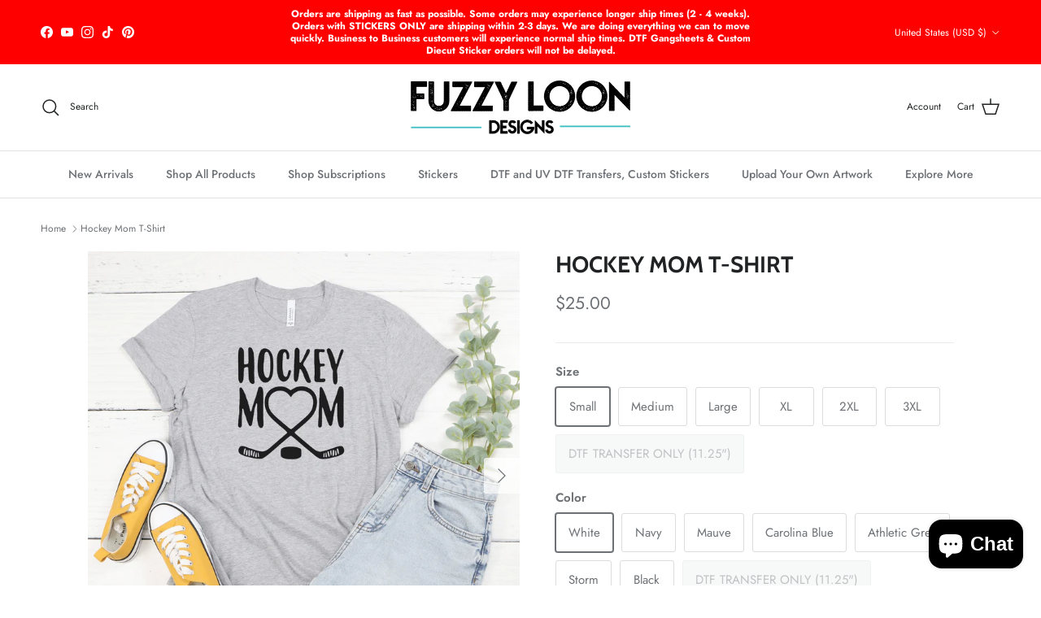

--- FILE ---
content_type: text/html; charset=utf-8
request_url: https://fuzzyloondesigns.com/products/hockey-mom-t-shirt
body_size: 63115
content:
<!doctype html>
<html class="no-js" lang="en" dir="ltr">
<head>
  <!---------KBR - CUSTOM CSS ------------->
  <style>
/* THIS MAKES THE BANNER ON ADULT STICKER PACK SUBSCRIPTION NOT SHOW UP */
  @media screen and (max-width: 749px) {
  #shopify-section-template--19872364429561__slideshow_4VKg4z {
    display: none !important;
  }
}
    
/* THIS REMOVES THE SPACING BELOW THE PRICING ON THE ADULT STICKER PACK SUBSCRIPTION */
#shopify-section-template--19872364429561__main .price-container,
#shopify-section-template--19872364429561__main .price-container * {
  margin: 0 !important;
  padding: 0 !important;
}
/* THIS REMOVES THE SPACING BELOW THE PRICING ON THE ADULT STICKER PACK SUBSCRIPTION */
#shopify-section-template--19872364429561__main .price-container {
  gap: 0 !important;
  line-height: 1 !important;
}
/* THIS REMOVES THE SPACING BELOW THE PRICING ON THE ADULT STICKER PACK SUBSCRIPTION */
#shopify-section-template--19872364429561__main .product-block--price + * {
  margin-top: 0 !important;
}

  </style>
  <!---------KBR - CUSTOM CSS -------------><meta charset="utf-8">
<meta name="viewport" content="width=device-width,initial-scale=1">
<title>Hockey Mom T-Shirt &ndash; Fuzzy Loon Designs</title><link rel="canonical" href="https://fuzzyloondesigns.com/products/hockey-mom-t-shirt"><meta name="description" content="Hockey Mom Bella + Canvas Tees are unisex fit, so be sure to size accordingly. Available in black, white, dark grey, and light grey. *** Please note design colors cannot be altered. For example, black text will remain black on black shirts."><meta property="og:site_name" content="Fuzzy Loon Designs">
<meta property="og:url" content="https://fuzzyloondesigns.com/products/hockey-mom-t-shirt">
<meta property="og:title" content="Hockey Mom T-Shirt">
<meta property="og:type" content="product">
<meta property="og:description" content="Hockey Mom Bella + Canvas Tees are unisex fit, so be sure to size accordingly. Available in black, white, dark grey, and light grey. *** Please note design colors cannot be altered. For example, black text will remain black on black shirts."><meta property="og:image" content="http://fuzzyloondesigns.com/cdn/shop/products/HockeyMomTee.png?crop=center&height=1200&v=1742869955&width=1200">
  <meta property="og:image:secure_url" content="https://fuzzyloondesigns.com/cdn/shop/products/HockeyMomTee.png?crop=center&height=1200&v=1742869955&width=1200">
  <meta property="og:image:width" content="2000">
  <meta property="og:image:height" content="2000"><meta property="og:price:amount" content="25.00">
  <meta property="og:price:currency" content="USD"><meta name="twitter:card" content="summary_large_image">
<meta name="twitter:title" content="Hockey Mom T-Shirt">
<meta name="twitter:description" content="Hockey Mom Bella + Canvas Tees are unisex fit, so be sure to size accordingly. Available in black, white, dark grey, and light grey. *** Please note design colors cannot be altered. For example, black text will remain black on black shirts.">
<style>@font-face {
  font-family: Jost;
  font-weight: 400;
  font-style: normal;
  font-display: fallback;
  src: url("//fuzzyloondesigns.com/cdn/fonts/jost/jost_n4.d47a1b6347ce4a4c9f437608011273009d91f2b7.woff2") format("woff2"),
       url("//fuzzyloondesigns.com/cdn/fonts/jost/jost_n4.791c46290e672b3f85c3d1c651ef2efa3819eadd.woff") format("woff");
}
@font-face {
  font-family: Jost;
  font-weight: 700;
  font-style: normal;
  font-display: fallback;
  src: url("//fuzzyloondesigns.com/cdn/fonts/jost/jost_n7.921dc18c13fa0b0c94c5e2517ffe06139c3615a3.woff2") format("woff2"),
       url("//fuzzyloondesigns.com/cdn/fonts/jost/jost_n7.cbfc16c98c1e195f46c536e775e4e959c5f2f22b.woff") format("woff");
}
@font-face {
  font-family: Jost;
  font-weight: 500;
  font-style: normal;
  font-display: fallback;
  src: url("//fuzzyloondesigns.com/cdn/fonts/jost/jost_n5.7c8497861ffd15f4e1284cd221f14658b0e95d61.woff2") format("woff2"),
       url("//fuzzyloondesigns.com/cdn/fonts/jost/jost_n5.fb6a06896db583cc2df5ba1b30d9c04383119dd9.woff") format("woff");
}
@font-face {
  font-family: Jost;
  font-weight: 400;
  font-style: italic;
  font-display: fallback;
  src: url("//fuzzyloondesigns.com/cdn/fonts/jost/jost_i4.b690098389649750ada222b9763d55796c5283a5.woff2") format("woff2"),
       url("//fuzzyloondesigns.com/cdn/fonts/jost/jost_i4.fd766415a47e50b9e391ae7ec04e2ae25e7e28b0.woff") format("woff");
}
@font-face {
  font-family: Jost;
  font-weight: 700;
  font-style: italic;
  font-display: fallback;
  src: url("//fuzzyloondesigns.com/cdn/fonts/jost/jost_i7.d8201b854e41e19d7ed9b1a31fe4fe71deea6d3f.woff2") format("woff2"),
       url("//fuzzyloondesigns.com/cdn/fonts/jost/jost_i7.eae515c34e26b6c853efddc3fc0c552e0de63757.woff") format("woff");
}
@font-face {
  font-family: Cabin;
  font-weight: 700;
  font-style: normal;
  font-display: fallback;
  src: url("//fuzzyloondesigns.com/cdn/fonts/cabin/cabin_n7.255204a342bfdbc9ae2017bd4e6a90f8dbb2f561.woff2") format("woff2"),
       url("//fuzzyloondesigns.com/cdn/fonts/cabin/cabin_n7.e2afa22a0d0f4b64da3569c990897429d40ff5c0.woff") format("woff");
}
@font-face {
  font-family: Cabin;
  font-weight: 700;
  font-style: normal;
  font-display: fallback;
  src: url("//fuzzyloondesigns.com/cdn/fonts/cabin/cabin_n7.255204a342bfdbc9ae2017bd4e6a90f8dbb2f561.woff2") format("woff2"),
       url("//fuzzyloondesigns.com/cdn/fonts/cabin/cabin_n7.e2afa22a0d0f4b64da3569c990897429d40ff5c0.woff") format("woff");
}
@font-face {
  font-family: Jost;
  font-weight: 500;
  font-style: normal;
  font-display: fallback;
  src: url("//fuzzyloondesigns.com/cdn/fonts/jost/jost_n5.7c8497861ffd15f4e1284cd221f14658b0e95d61.woff2") format("woff2"),
       url("//fuzzyloondesigns.com/cdn/fonts/jost/jost_n5.fb6a06896db583cc2df5ba1b30d9c04383119dd9.woff") format("woff");
}
@font-face {
  font-family: Jost;
  font-weight: 600;
  font-style: normal;
  font-display: fallback;
  src: url("//fuzzyloondesigns.com/cdn/fonts/jost/jost_n6.ec1178db7a7515114a2d84e3dd680832b7af8b99.woff2") format("woff2"),
       url("//fuzzyloondesigns.com/cdn/fonts/jost/jost_n6.b1178bb6bdd3979fef38e103a3816f6980aeaff9.woff") format("woff");
}
:root {
  --page-container-width:          1480px;
  --reading-container-width:       720px;
  --divider-opacity:               0.14;
  --gutter-large:                  30px;
  --gutter-desktop:                20px;
  --gutter-mobile:                 16px;
  --section-padding:               50px;
  --larger-section-padding:        80px;
  --larger-section-padding-mobile: 60px;
  --largest-section-padding:       110px;
  --aos-animate-duration:          0.6s;

  --base-font-family:              Jost, sans-serif;
  --base-font-weight:              400;
  --base-font-style:               normal;
  --heading-font-family:           Cabin, sans-serif;
  --heading-font-weight:           700;
  --heading-font-style:            normal;
  --heading-font-letter-spacing:   normal;
  --logo-font-family:              Cabin, sans-serif;
  --logo-font-weight:              700;
  --logo-font-style:               normal;
  --nav-font-family:               Jost, sans-serif;
  --nav-font-weight:               500;
  --nav-font-style:                normal;

  --base-text-size:15px;
  --base-line-height:              1.6;
  --input-text-size:16px;
  --smaller-text-size-1:12px;
  --smaller-text-size-2:14px;
  --smaller-text-size-3:12px;
  --smaller-text-size-4:11px;
  --larger-text-size:28px;
  --super-large-text-size:49px;
  --super-large-mobile-text-size:22px;
  --larger-mobile-text-size:22px;
  --logo-text-size:28px;--btn-letter-spacing: 0.08em;
    --btn-text-transform: uppercase;
    --button-text-size: 13px;
    --quickbuy-button-text-size: 13;
    --small-feature-link-font-size: 0.75em;
    --input-btn-padding-top: 1.2em;
    --input-btn-padding-bottom: 1.2em;--heading-text-transform:uppercase;
  --nav-text-size:                      14px;
  --mobile-menu-font-weight:            600;

  --body-bg-color:                      255 255 255;
  --bg-color:                           255 255 255;
  --body-text-color:                    109 113 117;
  --text-color:                         109 113 117;

  --header-text-col:                    #202223;--header-text-hover-col:             var(--main-nav-link-hover-col);--header-bg-col:                     #ffffff;
  --heading-color:                     32 34 35;
  --body-heading-color:                32 34 35;
  --heading-divider-col:               #e2e2e2;

  --logo-col:                          #202223;
  --main-nav-bg:                       #ffffff;
  --main-nav-link-col:                 #6d7175;
  --main-nav-link-hover-col:           #202223;
  --main-nav-link-featured-col:        #df5641;

  --link-color:                        32 34 35;
  --body-link-color:                   32 34 35;

  --btn-bg-color:                        1 50 153;
  --btn-bg-hover-color:                  0 0 0;
  --btn-border-color:                    1 50 153;
  --btn-border-hover-color:              0 0 0;
  --btn-text-color:                      255 255 255;
  --btn-text-hover-color:                255 255 255;--btn-alt-bg-color:                    255 255 255;
  --btn-alt-text-color:                  35 35 35;
  --btn-alt-border-color:                35 35 35;
  --btn-alt-border-hover-color:          35 35 35;--btn-ter-bg-color:                    235 235 235;
  --btn-ter-text-color:                  60 62 64;
  --btn-ter-bg-hover-color:              1 50 153;
  --btn-ter-text-hover-color:            255 255 255;--btn-border-radius: 3px;
    --btn-inspired-border-radius: 3px;--color-scheme-default:                             #ffffff;
  --color-scheme-default-color:                       255 255 255;
  --color-scheme-default-text-color:                  109 113 117;
  --color-scheme-default-head-color:                  32 34 35;
  --color-scheme-default-link-color:                  32 34 35;
  --color-scheme-default-btn-text-color:              255 255 255;
  --color-scheme-default-btn-text-hover-color:        255 255 255;
  --color-scheme-default-btn-bg-color:                1 50 153;
  --color-scheme-default-btn-bg-hover-color:          0 0 0;
  --color-scheme-default-btn-border-color:            1 50 153;
  --color-scheme-default-btn-border-hover-color:      0 0 0;
  --color-scheme-default-btn-alt-text-color:          35 35 35;
  --color-scheme-default-btn-alt-bg-color:            255 255 255;
  --color-scheme-default-btn-alt-border-color:        35 35 35;
  --color-scheme-default-btn-alt-border-hover-color:  35 35 35;

  --color-scheme-1:                             #f3f1e9;
  --color-scheme-1-color:                       243 241 233;
  --color-scheme-1-text-color:                  109 113 117;
  --color-scheme-1-head-color:                  1 50 153;
  --color-scheme-1-link-color:                  32 34 35;
  --color-scheme-1-btn-text-color:              255 255 255;
  --color-scheme-1-btn-text-hover-color:        255 255 255;
  --color-scheme-1-btn-bg-color:                1 50 153;
  --color-scheme-1-btn-bg-hover-color:          0 0 0;
  --color-scheme-1-btn-border-color:            1 50 153;
  --color-scheme-1-btn-border-hover-color:      0 0 0;
  --color-scheme-1-btn-alt-text-color:          35 35 35;
  --color-scheme-1-btn-alt-bg-color:            255 255 255;
  --color-scheme-1-btn-alt-border-color:        35 35 35;
  --color-scheme-1-btn-alt-border-hover-color:  35 35 35;

  --color-scheme-2:                             #f6f6f6;
  --color-scheme-2-color:                       246 246 246;
  --color-scheme-2-text-color:                  109 113 117;
  --color-scheme-2-head-color:                  32 34 35;
  --color-scheme-2-link-color:                  32 34 35;
  --color-scheme-2-btn-text-color:              255 255 255;
  --color-scheme-2-btn-text-hover-color:        255 255 255;
  --color-scheme-2-btn-bg-color:                1 50 153;
  --color-scheme-2-btn-bg-hover-color:          0 0 0;
  --color-scheme-2-btn-border-color:            1 50 153;
  --color-scheme-2-btn-border-hover-color:      0 0 0;
  --color-scheme-2-btn-alt-text-color:          35 35 35;
  --color-scheme-2-btn-alt-bg-color:            255 255 255;
  --color-scheme-2-btn-alt-border-color:        35 35 35;
  --color-scheme-2-btn-alt-border-hover-color:  35 35 35;

  /* Shop Pay payment terms */
  --payment-terms-background-color:    #ffffff;--quickbuy-bg: 243 241 233;--body-input-background-color:       rgb(var(--body-bg-color));
  --input-background-color:            rgb(var(--body-bg-color));
  --body-input-text-color:             var(--body-text-color);
  --input-text-color:                  var(--body-text-color);
  --body-input-border-color:           rgb(219, 220, 221);
  --input-border-color:                rgb(219, 220, 221);
  --input-border-color-hover:          rgb(175, 177, 179);
  --input-border-color-active:         rgb(109, 113, 117);

  --swatch-cross-svg:                  url("data:image/svg+xml,%3Csvg xmlns='http://www.w3.org/2000/svg' width='240' height='240' viewBox='0 0 24 24' fill='none' stroke='rgb(219, 220, 221)' stroke-width='0.09' preserveAspectRatio='none' %3E%3Cline x1='24' y1='0' x2='0' y2='24'%3E%3C/line%3E%3C/svg%3E");
  --swatch-cross-hover:                url("data:image/svg+xml,%3Csvg xmlns='http://www.w3.org/2000/svg' width='240' height='240' viewBox='0 0 24 24' fill='none' stroke='rgb(175, 177, 179)' stroke-width='0.09' preserveAspectRatio='none' %3E%3Cline x1='24' y1='0' x2='0' y2='24'%3E%3C/line%3E%3C/svg%3E");
  --swatch-cross-active:               url("data:image/svg+xml,%3Csvg xmlns='http://www.w3.org/2000/svg' width='240' height='240' viewBox='0 0 24 24' fill='none' stroke='rgb(109, 113, 117)' stroke-width='0.09' preserveAspectRatio='none' %3E%3Cline x1='24' y1='0' x2='0' y2='24'%3E%3C/line%3E%3C/svg%3E");

  --footer-divider-col:                #e0e0e0;
  --footer-text-col:                   109 113 117;
  --footer-heading-col:                32 34 35;
  --footer-bg-col:                     255 255 255;--product-label-overlay-justify: flex-start;--product-label-overlay-align: flex-start;--product-label-overlay-reduction-text:   #df5641;
  --product-label-overlay-reduction-bg:     #ffffff;
  --product-label-overlay-reduction-text-weight: 600;
  --product-label-overlay-stock-text:       #6d7175;
  --product-label-overlay-stock-bg:         #ffffff;
  --product-label-overlay-new-text:         #ffffff;
  --product-label-overlay-new-bg:           #013299;
  --product-label-overlay-meta-text:        #ffffff;
  --product-label-overlay-meta-bg:          #202223;
  --product-label-sale-text:                #df5641;
  --product-label-sold-text:                #202223;
  --product-label-preorder-text:            #60a57e;

  --product-block-crop-align:               center;

  
  --product-block-price-align:              flex-start;
  --product-block-price-item-margin-start:  initial;
  --product-block-price-item-margin-end:    .5rem;
  

  

  --collection-block-image-position:   center center;

  --swatch-picker-image-size:          70px;
  --swatch-crop-align:                 center center;

  --image-overlay-text-color:          255 255 255;--image-overlay-bg:                  rgba(0, 0, 0, 0.1);
  --image-overlay-shadow-start:        rgb(0 0 0 / 0.15);
  --image-overlay-box-opacity:         1.0;--product-inventory-ok-box-color:            #f2faf0;
  --product-inventory-ok-text-color:           #008060;
  --product-inventory-ok-icon-box-fill-color:  #fff;
  --product-inventory-low-box-color:           #fcf1cd;
  --product-inventory-low-text-color:          #dd9a1a;
  --product-inventory-low-icon-box-fill-color: #fff;
  --product-inventory-low-text-color-channels: 0, 128, 96;
  --product-inventory-ok-text-color-channels:  221, 154, 26;

  --rating-star-color: 109 113 117;--overlay-align-left: start;
    --overlay-align-right: end;}html[dir=rtl] {
  --overlay-right-text-m-left: 0;
  --overlay-right-text-m-right: auto;
  --overlay-left-shadow-left-left: 15%;
  --overlay-left-shadow-left-right: -50%;
  --overlay-left-shadow-right-left: -85%;
  --overlay-left-shadow-right-right: 0;
}.image-overlay--bg-box .text-overlay .text-overlay__text {
    --image-overlay-box-bg: 255 255 255;
    --heading-color: var(--body-heading-color);
    --text-color: var(--body-text-color);
    --link-color: var(--body-link-color);
  }::selection {
    background: rgb(var(--body-heading-color));
    color: rgb(var(--body-bg-color));
  }
  ::-moz-selection {
    background: rgb(var(--body-heading-color));
    color: rgb(var(--body-bg-color));
  }.use-color-scheme--default {
  --product-label-sale-text:           #df5641;
  --product-label-sold-text:           #202223;
  --product-label-preorder-text:       #60a57e;
  --input-background-color:            rgb(var(--body-bg-color));
  --input-text-color:                  var(--body-input-text-color);
  --input-border-color:                rgb(219, 220, 221);
  --input-border-color-hover:          rgb(175, 177, 179);
  --input-border-color-active:         rgb(109, 113, 117);
}.use-color-scheme--2 {
  --product-label-sale-text:           currentColor;
  --product-label-sold-text:           currentColor;
  --product-label-preorder-text:       currentColor;
  --input-background-color:            transparent;
  --input-text-color:                  109 113 117;
  --input-border-color:                rgb(205, 206, 207);
  --input-border-color-hover:          rgb(171, 173, 175);
  --input-border-color-active:         rgb(109, 113, 117);
}</style>

  <link href="//fuzzyloondesigns.com/cdn/shop/t/19/assets/main.css?v=172312757779536793001758128846" rel="stylesheet" type="text/css" media="all" />
<link rel="preload" as="font" href="//fuzzyloondesigns.com/cdn/fonts/jost/jost_n4.d47a1b6347ce4a4c9f437608011273009d91f2b7.woff2" type="font/woff2" crossorigin><link rel="preload" as="font" href="//fuzzyloondesigns.com/cdn/fonts/cabin/cabin_n7.255204a342bfdbc9ae2017bd4e6a90f8dbb2f561.woff2" type="font/woff2" crossorigin><script>
    document.documentElement.className = document.documentElement.className.replace('no-js', 'js');

    window.theme = {
      info: {
        name: 'Symmetry',
        version: '8.0.0'
      },
      device: {
        hasTouch: window.matchMedia('(any-pointer: coarse)').matches,
        hasHover: window.matchMedia('(hover: hover)').matches
      },
      mediaQueries: {
        md: '(min-width: 768px)',
        productMediaCarouselBreak: '(min-width: 1041px)'
      },
      routes: {
        base: 'https://fuzzyloondesigns.com',
        cart: '/cart',
        cartAdd: '/cart/add.js',
        cartUpdate: '/cart/update.js',
        predictiveSearch: '/search/suggest'
      },
      strings: {
        cartTermsConfirmation: "You must agree to the terms and conditions before continuing.",
        cartItemsQuantityError: "You can only add [QUANTITY] of this item to your cart.",
        generalSearchViewAll: "View all search results",
        noStock: "Sold out",
        noVariant: "Unavailable",
        productsProductChooseA: "Choose a",
        generalSearchPages: "Pages",
        generalSearchNoResultsWithoutTerms: "Sorry, we couldnʼt find any results",
        shippingCalculator: {
          singleRate: "There is one shipping rate for this destination:",
          multipleRates: "There are multiple shipping rates for this destination:",
          noRates: "We do not ship to this destination."
        },
        regularPrice: "Regular price",
        salePrice: "Sale price"
      },
      settings: {
        moneyWithCurrencyFormat: "${{amount}} USD",
        cartType: "drawer",
        afterAddToCart: "drawer",
        quickbuyStyle: "off",
        externalLinksNewTab: true,
        internalLinksSmoothScroll: true
      }
    }

    theme.inlineNavigationCheck = function() {
      var pageHeader = document.querySelector('.pageheader'),
          inlineNavContainer = pageHeader.querySelector('.logo-area__left__inner'),
          inlineNav = inlineNavContainer.querySelector('.navigation--left');
      if (inlineNav && getComputedStyle(inlineNav).display != 'none') {
        var inlineMenuCentered = document.querySelector('.pageheader--layout-inline-menu-center'),
            logoContainer = document.querySelector('.logo-area__middle__inner');
        if(inlineMenuCentered) {
          var rightWidth = document.querySelector('.logo-area__right__inner').clientWidth,
              middleWidth = logoContainer.clientWidth,
              logoArea = document.querySelector('.logo-area'),
              computedLogoAreaStyle = getComputedStyle(logoArea),
              logoAreaInnerWidth = logoArea.clientWidth - Math.ceil(parseFloat(computedLogoAreaStyle.paddingLeft)) - Math.ceil(parseFloat(computedLogoAreaStyle.paddingRight)),
              availableNavWidth = logoAreaInnerWidth - Math.max(rightWidth, middleWidth) * 2 - 40;
          inlineNavContainer.style.maxWidth = availableNavWidth + 'px';
        }

        var firstInlineNavLink = inlineNav.querySelector('.navigation__item:first-child'),
            lastInlineNavLink = inlineNav.querySelector('.navigation__item:last-child');
        if (lastInlineNavLink) {
          var inlineNavWidth = null;
          if(document.querySelector('html[dir=rtl]')) {
            inlineNavWidth = firstInlineNavLink.offsetLeft - lastInlineNavLink.offsetLeft + firstInlineNavLink.offsetWidth;
          } else {
            inlineNavWidth = lastInlineNavLink.offsetLeft - firstInlineNavLink.offsetLeft + lastInlineNavLink.offsetWidth;
          }
          if (inlineNavContainer.offsetWidth >= inlineNavWidth) {
            pageHeader.classList.add('pageheader--layout-inline-permitted');
            var tallLogo = logoContainer.clientHeight > lastInlineNavLink.clientHeight + 20;
            if (tallLogo) {
              inlineNav.classList.add('navigation--tight-underline');
            } else {
              inlineNav.classList.remove('navigation--tight-underline');
            }
          } else {
            pageHeader.classList.remove('pageheader--layout-inline-permitted');
          }
        }
      }
    };

    theme.setInitialHeaderHeightProperty = () => {
      const section = document.querySelector('.section-header');
      if (section) {
        document.documentElement.style.setProperty('--theme-header-height', Math.ceil(section.clientHeight) + 'px');
      }
    };
  </script>

  <script src="//fuzzyloondesigns.com/cdn/shop/t/19/assets/main.js?v=150891663519462644191758128846" defer></script>
    <script src="//fuzzyloondesigns.com/cdn/shop/t/19/assets/animate-on-scroll.js?v=15249566486942820451758128846" defer></script>
    <link href="//fuzzyloondesigns.com/cdn/shop/t/19/assets/animate-on-scroll.css?v=135962721104954213331758128846" rel="stylesheet" type="text/css" media="all" />
  

  <script>window.performance && window.performance.mark && window.performance.mark('shopify.content_for_header.start');</script><meta name="google-site-verification" content="jrVKjA1jnunv8rICZsIv8cl2c46SL04k7xx9FzrLpds">
<meta id="shopify-digital-wallet" name="shopify-digital-wallet" content="/21153881/digital_wallets/dialog">
<meta name="shopify-checkout-api-token" content="0b948794b9a5c7604f42064019c9b0ed">
<meta id="in-context-paypal-metadata" data-shop-id="21153881" data-venmo-supported="false" data-environment="production" data-locale="en_US" data-paypal-v4="true" data-currency="USD">
<link rel="alternate" type="application/json+oembed" href="https://fuzzyloondesigns.com/products/hockey-mom-t-shirt.oembed">
<script async="async" src="/checkouts/internal/preloads.js?locale=en-US"></script>
<link rel="preconnect" href="https://shop.app" crossorigin="anonymous">
<script async="async" src="https://shop.app/checkouts/internal/preloads.js?locale=en-US&shop_id=21153881" crossorigin="anonymous"></script>
<script id="apple-pay-shop-capabilities" type="application/json">{"shopId":21153881,"countryCode":"US","currencyCode":"USD","merchantCapabilities":["supports3DS"],"merchantId":"gid:\/\/shopify\/Shop\/21153881","merchantName":"Fuzzy Loon Designs","requiredBillingContactFields":["postalAddress","email"],"requiredShippingContactFields":["postalAddress","email"],"shippingType":"shipping","supportedNetworks":["visa","masterCard","amex","discover","elo","jcb"],"total":{"type":"pending","label":"Fuzzy Loon Designs","amount":"1.00"},"shopifyPaymentsEnabled":true,"supportsSubscriptions":true}</script>
<script id="shopify-features" type="application/json">{"accessToken":"0b948794b9a5c7604f42064019c9b0ed","betas":["rich-media-storefront-analytics"],"domain":"fuzzyloondesigns.com","predictiveSearch":true,"shopId":21153881,"locale":"en"}</script>
<script>var Shopify = Shopify || {};
Shopify.shop = "fuzzy-loon-designs.myshopify.com";
Shopify.locale = "en";
Shopify.currency = {"active":"USD","rate":"1.0"};
Shopify.country = "US";
Shopify.theme = {"name":"Bold | Symmetry | 9\/17\/25","id":153144230137,"schema_name":"Symmetry","schema_version":"8.0.0","theme_store_id":568,"role":"main"};
Shopify.theme.handle = "null";
Shopify.theme.style = {"id":null,"handle":null};
Shopify.cdnHost = "fuzzyloondesigns.com/cdn";
Shopify.routes = Shopify.routes || {};
Shopify.routes.root = "/";</script>
<script type="module">!function(o){(o.Shopify=o.Shopify||{}).modules=!0}(window);</script>
<script>!function(o){function n(){var o=[];function n(){o.push(Array.prototype.slice.apply(arguments))}return n.q=o,n}var t=o.Shopify=o.Shopify||{};t.loadFeatures=n(),t.autoloadFeatures=n()}(window);</script>
<script>
  window.ShopifyPay = window.ShopifyPay || {};
  window.ShopifyPay.apiHost = "shop.app\/pay";
  window.ShopifyPay.redirectState = null;
</script>
<script id="shop-js-analytics" type="application/json">{"pageType":"product"}</script>
<script defer="defer" async type="module" src="//fuzzyloondesigns.com/cdn/shopifycloud/shop-js/modules/v2/client.init-shop-cart-sync_BN7fPSNr.en.esm.js"></script>
<script defer="defer" async type="module" src="//fuzzyloondesigns.com/cdn/shopifycloud/shop-js/modules/v2/chunk.common_Cbph3Kss.esm.js"></script>
<script defer="defer" async type="module" src="//fuzzyloondesigns.com/cdn/shopifycloud/shop-js/modules/v2/chunk.modal_DKumMAJ1.esm.js"></script>
<script type="module">
  await import("//fuzzyloondesigns.com/cdn/shopifycloud/shop-js/modules/v2/client.init-shop-cart-sync_BN7fPSNr.en.esm.js");
await import("//fuzzyloondesigns.com/cdn/shopifycloud/shop-js/modules/v2/chunk.common_Cbph3Kss.esm.js");
await import("//fuzzyloondesigns.com/cdn/shopifycloud/shop-js/modules/v2/chunk.modal_DKumMAJ1.esm.js");

  window.Shopify.SignInWithShop?.initShopCartSync?.({"fedCMEnabled":true,"windoidEnabled":true});

</script>
<script defer="defer" async type="module" src="//fuzzyloondesigns.com/cdn/shopifycloud/shop-js/modules/v2/client.payment-terms_BxzfvcZJ.en.esm.js"></script>
<script defer="defer" async type="module" src="//fuzzyloondesigns.com/cdn/shopifycloud/shop-js/modules/v2/chunk.common_Cbph3Kss.esm.js"></script>
<script defer="defer" async type="module" src="//fuzzyloondesigns.com/cdn/shopifycloud/shop-js/modules/v2/chunk.modal_DKumMAJ1.esm.js"></script>
<script type="module">
  await import("//fuzzyloondesigns.com/cdn/shopifycloud/shop-js/modules/v2/client.payment-terms_BxzfvcZJ.en.esm.js");
await import("//fuzzyloondesigns.com/cdn/shopifycloud/shop-js/modules/v2/chunk.common_Cbph3Kss.esm.js");
await import("//fuzzyloondesigns.com/cdn/shopifycloud/shop-js/modules/v2/chunk.modal_DKumMAJ1.esm.js");

  
</script>
<script>
  window.Shopify = window.Shopify || {};
  if (!window.Shopify.featureAssets) window.Shopify.featureAssets = {};
  window.Shopify.featureAssets['shop-js'] = {"shop-cart-sync":["modules/v2/client.shop-cart-sync_CJVUk8Jm.en.esm.js","modules/v2/chunk.common_Cbph3Kss.esm.js","modules/v2/chunk.modal_DKumMAJ1.esm.js"],"init-fed-cm":["modules/v2/client.init-fed-cm_7Fvt41F4.en.esm.js","modules/v2/chunk.common_Cbph3Kss.esm.js","modules/v2/chunk.modal_DKumMAJ1.esm.js"],"init-shop-email-lookup-coordinator":["modules/v2/client.init-shop-email-lookup-coordinator_Cc088_bR.en.esm.js","modules/v2/chunk.common_Cbph3Kss.esm.js","modules/v2/chunk.modal_DKumMAJ1.esm.js"],"init-windoid":["modules/v2/client.init-windoid_hPopwJRj.en.esm.js","modules/v2/chunk.common_Cbph3Kss.esm.js","modules/v2/chunk.modal_DKumMAJ1.esm.js"],"shop-button":["modules/v2/client.shop-button_B0jaPSNF.en.esm.js","modules/v2/chunk.common_Cbph3Kss.esm.js","modules/v2/chunk.modal_DKumMAJ1.esm.js"],"shop-cash-offers":["modules/v2/client.shop-cash-offers_DPIskqss.en.esm.js","modules/v2/chunk.common_Cbph3Kss.esm.js","modules/v2/chunk.modal_DKumMAJ1.esm.js"],"shop-toast-manager":["modules/v2/client.shop-toast-manager_CK7RT69O.en.esm.js","modules/v2/chunk.common_Cbph3Kss.esm.js","modules/v2/chunk.modal_DKumMAJ1.esm.js"],"init-shop-cart-sync":["modules/v2/client.init-shop-cart-sync_BN7fPSNr.en.esm.js","modules/v2/chunk.common_Cbph3Kss.esm.js","modules/v2/chunk.modal_DKumMAJ1.esm.js"],"init-customer-accounts-sign-up":["modules/v2/client.init-customer-accounts-sign-up_CfPf4CXf.en.esm.js","modules/v2/client.shop-login-button_DeIztwXF.en.esm.js","modules/v2/chunk.common_Cbph3Kss.esm.js","modules/v2/chunk.modal_DKumMAJ1.esm.js"],"pay-button":["modules/v2/client.pay-button_CgIwFSYN.en.esm.js","modules/v2/chunk.common_Cbph3Kss.esm.js","modules/v2/chunk.modal_DKumMAJ1.esm.js"],"init-customer-accounts":["modules/v2/client.init-customer-accounts_DQ3x16JI.en.esm.js","modules/v2/client.shop-login-button_DeIztwXF.en.esm.js","modules/v2/chunk.common_Cbph3Kss.esm.js","modules/v2/chunk.modal_DKumMAJ1.esm.js"],"avatar":["modules/v2/client.avatar_BTnouDA3.en.esm.js"],"init-shop-for-new-customer-accounts":["modules/v2/client.init-shop-for-new-customer-accounts_CsZy_esa.en.esm.js","modules/v2/client.shop-login-button_DeIztwXF.en.esm.js","modules/v2/chunk.common_Cbph3Kss.esm.js","modules/v2/chunk.modal_DKumMAJ1.esm.js"],"shop-follow-button":["modules/v2/client.shop-follow-button_BRMJjgGd.en.esm.js","modules/v2/chunk.common_Cbph3Kss.esm.js","modules/v2/chunk.modal_DKumMAJ1.esm.js"],"checkout-modal":["modules/v2/client.checkout-modal_B9Drz_yf.en.esm.js","modules/v2/chunk.common_Cbph3Kss.esm.js","modules/v2/chunk.modal_DKumMAJ1.esm.js"],"shop-login-button":["modules/v2/client.shop-login-button_DeIztwXF.en.esm.js","modules/v2/chunk.common_Cbph3Kss.esm.js","modules/v2/chunk.modal_DKumMAJ1.esm.js"],"lead-capture":["modules/v2/client.lead-capture_DXYzFM3R.en.esm.js","modules/v2/chunk.common_Cbph3Kss.esm.js","modules/v2/chunk.modal_DKumMAJ1.esm.js"],"shop-login":["modules/v2/client.shop-login_CA5pJqmO.en.esm.js","modules/v2/chunk.common_Cbph3Kss.esm.js","modules/v2/chunk.modal_DKumMAJ1.esm.js"],"payment-terms":["modules/v2/client.payment-terms_BxzfvcZJ.en.esm.js","modules/v2/chunk.common_Cbph3Kss.esm.js","modules/v2/chunk.modal_DKumMAJ1.esm.js"]};
</script>
<script>(function() {
  var isLoaded = false;
  function asyncLoad() {
    if (isLoaded) return;
    isLoaded = true;
    var urls = ["\/\/d1liekpayvooaz.cloudfront.net\/apps\/customizery\/customizery.js?shop=fuzzy-loon-designs.myshopify.com","https:\/\/cdn.recovermycart.com\/scripts\/keepcart\/CartJS.min.js?shop=fuzzy-loon-designs.myshopify.com\u0026shop=fuzzy-loon-designs.myshopify.com","https:\/\/loox.io\/widget\/VyWEzaJh-p\/loox.1664286195675.js?shop=fuzzy-loon-designs.myshopify.com","https:\/\/quizify.arhamcommerce.com\/js\/shortcode.js?shop=fuzzy-loon-designs.myshopify.com","https:\/\/app.dripappsserver.com\/shopify\/script\/edit?shop=fuzzy-loon-designs.myshopify.com","https:\/\/app.dripappsserver.com\/shopify\/script\/builder-button?shop=fuzzy-loon-designs.myshopify.com","https:\/\/app.dripappsserver.com\/shopify\/script\/edit?shop=fuzzy-loon-designs.myshopify.com","https:\/\/dashboard.mailerlite.com\/shopify\/11940\/100835?shop=fuzzy-loon-designs.myshopify.com","https:\/\/app.dripappsserver.com\/assets\/scripts\/gang-sheet-edit.js?shop=fuzzy-loon-designs.myshopify.com","https:\/\/intg.snapchat.com\/shopify\/shopify-scevent-init.js?id=9a92a040-dc66-40f3-a8a1-f150f7e2eff6\u0026shop=fuzzy-loon-designs.myshopify.com","https:\/\/sdk.postscript.io\/sdk-script-loader.bundle.js?shopId=31043\u0026shop=fuzzy-loon-designs.myshopify.com","https:\/\/sdk.postscript.io\/sdk-script-loader.bundle.js?shopId=31043\u0026shop=fuzzy-loon-designs.myshopify.com","https:\/\/sdk.postscript.io\/sdk-script-loader.bundle.js?shopId=31043\u0026shop=fuzzy-loon-designs.myshopify.com","\/\/cdn.shopify.com\/proxy\/1691c78f6588e5a01a9c1044a2609e60f8bf685d3657ca4502bd8d9164d7fb1f\/api.goaffpro.com\/loader.js?shop=fuzzy-loon-designs.myshopify.com\u0026sp-cache-control=cHVibGljLCBtYXgtYWdlPTkwMA"];
    for (var i = 0; i < urls.length; i++) {
      var s = document.createElement('script');
      s.type = 'text/javascript';
      s.async = true;
      s.src = urls[i];
      var x = document.getElementsByTagName('script')[0];
      x.parentNode.insertBefore(s, x);
    }
  };
  if(window.attachEvent) {
    window.attachEvent('onload', asyncLoad);
  } else {
    window.addEventListener('load', asyncLoad, false);
  }
})();</script>
<script id="__st">var __st={"a":21153881,"offset":-21600,"reqid":"6426ba5f-af86-4822-8a57-ae8b4f239372-1770074564","pageurl":"fuzzyloondesigns.com\/products\/hockey-mom-t-shirt","u":"74135a5c09fe","p":"product","rtyp":"product","rid":7655710654713};</script>
<script>window.ShopifyPaypalV4VisibilityTracking = true;</script>
<script id="captcha-bootstrap">!function(){'use strict';const t='contact',e='account',n='new_comment',o=[[t,t],['blogs',n],['comments',n],[t,'customer']],c=[[e,'customer_login'],[e,'guest_login'],[e,'recover_customer_password'],[e,'create_customer']],r=t=>t.map((([t,e])=>`form[action*='/${t}']:not([data-nocaptcha='true']) input[name='form_type'][value='${e}']`)).join(','),a=t=>()=>t?[...document.querySelectorAll(t)].map((t=>t.form)):[];function s(){const t=[...o],e=r(t);return a(e)}const i='password',u='form_key',d=['recaptcha-v3-token','g-recaptcha-response','h-captcha-response',i],f=()=>{try{return window.sessionStorage}catch{return}},m='__shopify_v',_=t=>t.elements[u];function p(t,e,n=!1){try{const o=window.sessionStorage,c=JSON.parse(o.getItem(e)),{data:r}=function(t){const{data:e,action:n}=t;return t[m]||n?{data:e,action:n}:{data:t,action:n}}(c);for(const[e,n]of Object.entries(r))t.elements[e]&&(t.elements[e].value=n);n&&o.removeItem(e)}catch(o){console.error('form repopulation failed',{error:o})}}const l='form_type',E='cptcha';function T(t){t.dataset[E]=!0}const w=window,h=w.document,L='Shopify',v='ce_forms',y='captcha';let A=!1;((t,e)=>{const n=(g='f06e6c50-85a8-45c8-87d0-21a2b65856fe',I='https://cdn.shopify.com/shopifycloud/storefront-forms-hcaptcha/ce_storefront_forms_captcha_hcaptcha.v1.5.2.iife.js',D={infoText:'Protected by hCaptcha',privacyText:'Privacy',termsText:'Terms'},(t,e,n)=>{const o=w[L][v],c=o.bindForm;if(c)return c(t,g,e,D).then(n);var r;o.q.push([[t,g,e,D],n]),r=I,A||(h.body.append(Object.assign(h.createElement('script'),{id:'captcha-provider',async:!0,src:r})),A=!0)});var g,I,D;w[L]=w[L]||{},w[L][v]=w[L][v]||{},w[L][v].q=[],w[L][y]=w[L][y]||{},w[L][y].protect=function(t,e){n(t,void 0,e),T(t)},Object.freeze(w[L][y]),function(t,e,n,w,h,L){const[v,y,A,g]=function(t,e,n){const i=e?o:[],u=t?c:[],d=[...i,...u],f=r(d),m=r(i),_=r(d.filter((([t,e])=>n.includes(e))));return[a(f),a(m),a(_),s()]}(w,h,L),I=t=>{const e=t.target;return e instanceof HTMLFormElement?e:e&&e.form},D=t=>v().includes(t);t.addEventListener('submit',(t=>{const e=I(t);if(!e)return;const n=D(e)&&!e.dataset.hcaptchaBound&&!e.dataset.recaptchaBound,o=_(e),c=g().includes(e)&&(!o||!o.value);(n||c)&&t.preventDefault(),c&&!n&&(function(t){try{if(!f())return;!function(t){const e=f();if(!e)return;const n=_(t);if(!n)return;const o=n.value;o&&e.removeItem(o)}(t);const e=Array.from(Array(32),(()=>Math.random().toString(36)[2])).join('');!function(t,e){_(t)||t.append(Object.assign(document.createElement('input'),{type:'hidden',name:u})),t.elements[u].value=e}(t,e),function(t,e){const n=f();if(!n)return;const o=[...t.querySelectorAll(`input[type='${i}']`)].map((({name:t})=>t)),c=[...d,...o],r={};for(const[a,s]of new FormData(t).entries())c.includes(a)||(r[a]=s);n.setItem(e,JSON.stringify({[m]:1,action:t.action,data:r}))}(t,e)}catch(e){console.error('failed to persist form',e)}}(e),e.submit())}));const S=(t,e)=>{t&&!t.dataset[E]&&(n(t,e.some((e=>e===t))),T(t))};for(const o of['focusin','change'])t.addEventListener(o,(t=>{const e=I(t);D(e)&&S(e,y())}));const B=e.get('form_key'),M=e.get(l),P=B&&M;t.addEventListener('DOMContentLoaded',(()=>{const t=y();if(P)for(const e of t)e.elements[l].value===M&&p(e,B);[...new Set([...A(),...v().filter((t=>'true'===t.dataset.shopifyCaptcha))])].forEach((e=>S(e,t)))}))}(h,new URLSearchParams(w.location.search),n,t,e,['guest_login'])})(!0,!0)}();</script>
<script integrity="sha256-4kQ18oKyAcykRKYeNunJcIwy7WH5gtpwJnB7kiuLZ1E=" data-source-attribution="shopify.loadfeatures" defer="defer" src="//fuzzyloondesigns.com/cdn/shopifycloud/storefront/assets/storefront/load_feature-a0a9edcb.js" crossorigin="anonymous"></script>
<script crossorigin="anonymous" defer="defer" src="//fuzzyloondesigns.com/cdn/shopifycloud/storefront/assets/shopify_pay/storefront-65b4c6d7.js?v=20250812"></script>
<script data-source-attribution="shopify.dynamic_checkout.dynamic.init">var Shopify=Shopify||{};Shopify.PaymentButton=Shopify.PaymentButton||{isStorefrontPortableWallets:!0,init:function(){window.Shopify.PaymentButton.init=function(){};var t=document.createElement("script");t.src="https://fuzzyloondesigns.com/cdn/shopifycloud/portable-wallets/latest/portable-wallets.en.js",t.type="module",document.head.appendChild(t)}};
</script>
<script data-source-attribution="shopify.dynamic_checkout.buyer_consent">
  function portableWalletsHideBuyerConsent(e){var t=document.getElementById("shopify-buyer-consent"),n=document.getElementById("shopify-subscription-policy-button");t&&n&&(t.classList.add("hidden"),t.setAttribute("aria-hidden","true"),n.removeEventListener("click",e))}function portableWalletsShowBuyerConsent(e){var t=document.getElementById("shopify-buyer-consent"),n=document.getElementById("shopify-subscription-policy-button");t&&n&&(t.classList.remove("hidden"),t.removeAttribute("aria-hidden"),n.addEventListener("click",e))}window.Shopify?.PaymentButton&&(window.Shopify.PaymentButton.hideBuyerConsent=portableWalletsHideBuyerConsent,window.Shopify.PaymentButton.showBuyerConsent=portableWalletsShowBuyerConsent);
</script>
<script data-source-attribution="shopify.dynamic_checkout.cart.bootstrap">document.addEventListener("DOMContentLoaded",(function(){function t(){return document.querySelector("shopify-accelerated-checkout-cart, shopify-accelerated-checkout")}if(t())Shopify.PaymentButton.init();else{new MutationObserver((function(e,n){t()&&(Shopify.PaymentButton.init(),n.disconnect())})).observe(document.body,{childList:!0,subtree:!0})}}));
</script>
<link id="shopify-accelerated-checkout-styles" rel="stylesheet" media="screen" href="https://fuzzyloondesigns.com/cdn/shopifycloud/portable-wallets/latest/accelerated-checkout-backwards-compat.css" crossorigin="anonymous">
<style id="shopify-accelerated-checkout-cart">
        #shopify-buyer-consent {
  margin-top: 1em;
  display: inline-block;
  width: 100%;
}

#shopify-buyer-consent.hidden {
  display: none;
}

#shopify-subscription-policy-button {
  background: none;
  border: none;
  padding: 0;
  text-decoration: underline;
  font-size: inherit;
  cursor: pointer;
}

#shopify-subscription-policy-button::before {
  box-shadow: none;
}

      </style>
<script id="sections-script" data-sections="related-products,footer" defer="defer" src="//fuzzyloondesigns.com/cdn/shop/t/19/compiled_assets/scripts.js?v=26129"></script>
<script>window.performance && window.performance.mark && window.performance.mark('shopify.content_for_header.end');</script>
<!-- CC Custom Head Start --><!-- CC Custom Head End --><!-- BEGIN app block: shopify://apps/build-a-gang-sheet/blocks/gang-edit/ee9ed31c-1d66-4e11-bf77-f31e69c2ec2b --><script src="https://cdn.shopify.com/extensions/019b8e2b-8e70-71c0-b927-29cac565e31e/gang-sheet-445/assets/gang-edit.min.js" defer="defer"></script>



<!-- END app block --><!-- BEGIN app block: shopify://apps/uploadly-file-upload/blocks/app-embed/d91e9a53-de3d-49df-b7a1-ac8a15b213e5 -->
  <script>
    window.ph_product_collections = `Adult T-Shirts,Clothing,Gifts For Her,Mother's,Sports,`;

    window.ph_product_collections_id = `466143699,466163411,433321541881,417947386105,417948860665,`;
  </script>


<div data-ph-meta="{&quot;buy_button&quot;:false,&quot;field_66325dddf603ede5b0adb057&quot;:{&quot;status&quot;:true,&quot;position&quot;:1,&quot;data&quot;:{&quot;fieldname&quot;:&quot;Upload Your Image&quot;,&quot;directUpload&quot;:false,&quot;atcTitle&quot;:&quot;Upload a file:&quot;,&quot;uploadButtonText&quot;:&quot;Choose File&quot;,&quot;uploadButtonText2&quot;:&quot;Change File&quot;,&quot;dialogInstructionOne&quot;:&quot;Choose an image from the list to crop or enhance it. To add more files, use the links on the left&quot;,&quot;dialogInstructionTwo&quot;:&quot;Choose an image from the list to crop or enhance it. To add more files, use the menu icon in the top left&quot;,&quot;dialogInstructionThree&quot;:&quot;If you have trouble uploading, click ⋮ in the top right, then ‘Open in Chrome’&quot;,&quot;buttonTextSize&quot;:14,&quot;buttonFontSize&quot;:14,&quot;fontStyle&quot;:&quot;Theme Font&quot;,&quot;introTitleColor&quot;:&quot;#000&quot;,&quot;buttonCol&quot;:&quot;#fff&quot;,&quot;buttonBg&quot;:&quot;#00c3de&quot;,&quot;buttonTopBottomPadding&quot;:10,&quot;buttonLeftRightPadding&quot;:10,&quot;buttonBorderRadius&quot;:3,&quot;buttonWidth&quot;:&quot;Auto&quot;,&quot;buttonDialogLang&quot;:&quot;English&quot;,&quot;dialogLanguage&quot;:&quot;en&quot;,&quot;opt1&quot;:true,&quot;op2&quot;:false,&quot;maximumFiles&quot;:3,&quot;minimumfiles&quot;:0,&quot;opt3&quot;:false,&quot;fopt1&quot;:true,&quot;fopt2&quot;:false,&quot;fopt3&quot;:false,&quot;pdf&quot;:false,&quot;word&quot;:false,&quot;customFile&quot;:false,&quot;fileTypes&quot;:[],&quot;buttonStatus&quot;:&quot;Enable&quot;,&quot;textFieldName&quot;:&quot;Notes: &quot;,&quot;fieldHelpText&quot;:&quot;Tell us about any special instructions including size and position of design. No proof will be provided, if you would like a proof please let us know here and we will e-mail a proof before printing. Please note a proof will delay the order from processing immediately.&quot;,&quot;textFieldMaxLength&quot;:&quot;No&quot;,&quot;textFieldMaxChars&quot;:&quot;30&quot;,&quot;textFieldRequired&quot;:&quot;No&quot;,&quot;textFieldRequiredMessage&quot;:&quot;Please enter a text!&quot;,&quot;textFieldrequiredMessageButtonText&quot;:&quot;OK&quot;,&quot;fileSizeRestriction&quot;:false,&quot;fileSizeRestrictionType&quot;:&quot;minimumFileRestriction&quot;,&quot;fileSizeMinimumRestriction&quot;:&quot;2&quot;,&quot;fileSizeMaximumRestriction&quot;:&quot;4&quot;,&quot;fileSizeMinMaxMinimum&quot;:&quot;2&quot;,&quot;fileSizeMinMaxMaximum&quot;:&quot;4&quot;,&quot;no&quot;:false,&quot;yes&quot;:true,&quot;fileRequiredMessage&quot;:&quot;Please upload a file!&quot;,&quot;fileRequiredMessageButtonText&quot;:&quot;OK&quot;,&quot;allowCropping&quot;:true,&quot;croppingType&quot;:&quot;crop_free&quot;,&quot;croppingAspectRatio&quot;:&quot;3:2&quot;,&quot;allowEditing&quot;:true,&quot;editingType&quot;:&quot;optional&quot;,&quot;buttonStatus2&quot;:&quot;Disable&quot;,&quot;imageWidth&quot;:&quot;1800&quot;,&quot;imageHeight&quot;:&quot;1200&quot;,&quot;maxSizeRestriction&quot;:&quot;Disable&quot;,&quot;selectedUploadSources&quot;:&quot;file camera url facebook instagram gdrive gphotos dropbox nft evernote onedrive&quot;,&quot;productCondition&quot;:{&quot;condition&quot;:&quot;&quot;,&quot;products&quot;:[&quot;Your Image\/ Logo | Engraved 15oz Insulated Mug (Upload Your Image)&quot;,&quot;Your Image\/Logo | Handled Travel Tumbler (Upload Your Image)&quot;,&quot;Your Logo\/ Image Hoodie (Upload Your Image)&quot;,&quot;Your Logo\/ Image | Engraved Polar Camel Tumbler (Upload Your Image)&quot;,&quot;Your Logo\/ Image | PRINTED Polar Camel Tumbler (Upload Your Image)&quot;,&quot;Your Logo\/Image 15oz Ceramic Mug (Upload Your Image)&quot;,&quot;Your Logo\/Image Shirt | Adult T-Shirt&quot;,&quot;Your Logo\/Image | ENGRAVED Insulated Bottle with Straw and Spout (Upload Your Image)&quot;,&quot;Your Logo\/Image | PRINTED Insulated Bottle with Straw and Spout (Upload Your Image)&quot;,&quot;Upload Your Image | DTF Transfer&quot;],&quot;productIds&quot;:[&quot;gid:\/\/shopify\/Product\/8508705997049&quot;,&quot;gid:\/\/shopify\/Product\/8489074065657&quot;,&quot;gid:\/\/shopify\/Product\/8433487020281&quot;,&quot;gid:\/\/shopify\/Product\/8494360396025&quot;,&quot;gid:\/\/shopify\/Product\/8508731785465&quot;,&quot;gid:\/\/shopify\/Product\/8509580345593&quot;,&quot;gid:\/\/shopify\/Product\/8308958822649&quot;,&quot;gid:\/\/shopify\/Product\/8508687548665&quot;,&quot;gid:\/\/shopify\/Product\/8508723462393&quot;,&quot;gid:\/\/shopify\/Product\/8437642658041&quot;],&quot;collection&quot;:[],&quot;collectionIds&quot;:[],&quot;prodOpt&quot;:&quot;&quot;,&quot;prodTitleEqual&quot;:[],&quot;prodTitleContains&quot;:[],&quot;collOpt&quot;:&quot;&quot;,&quot;collectionTitleEqual&quot;:[],&quot;collectionTitleContains&quot;:[]},&quot;allVariants&quot;:true,&quot;anyConditionVariant&quot;:false,&quot;allConditionVariant&quot;:false,&quot;noneConditionVariant&quot;:false,&quot;allVariantValues&quot;:[],&quot;anyConditionCheck&quot;:false,&quot;allConditionCheck&quot;:false,&quot;showAllFields&quot;:false,&quot;thisProduct&quot;:true,&quot;thisCollection&quot;:false,&quot;ucCustomTransalations&quot;:{&quot;uploading&quot;:&quot;Uploading... Please wait.&quot;,&quot;loadingInfo&quot;:&quot;Loading info...&quot;,&quot;errors_default&quot;:&quot;Error&quot;,&quot;error_invalid_filetype&quot;:&quot;Invalid file type&quot;,&quot;errors_baddata&quot;:&quot;Incorrect value&quot;,&quot;errors_size&quot;:&quot;File too big&quot;,&quot;errors_upload&quot;:&quot;Can&#39;t upload&quot;,&quot;errors_user&quot;:&quot;Upload canceled&quot;,&quot;errors_info&quot;:&quot;Can&#39;t load info&quot;,&quot;errors_image&quot;:&quot;Only images allowed&quot;,&quot;draghere&quot;:&quot;Drop a file here&quot;,&quot;one&quot;:&quot;1 file&quot;,&quot;file_other&quot;:&quot;1 files&quot;,&quot;buttons_cancel&quot;:&quot;Cancel&quot;,&quot;buttons_remove&quot;:&quot;Remove&quot;,&quot;buttons_choose_files_one&quot;:&quot;Choose a file&quot;,&quot;buttons_choose_files_other&quot;:&quot;Choose files&quot;,&quot;buttons_choose_images_one&quot;:&quot;Choose an image&quot;,&quot;buttons_choose_images_other&quot;:&quot;Choose images&quot;,&quot;dialog_close&quot;:&quot;Close&quot;,&quot;dialog_done&quot;:&quot;Done&quot;,&quot;dialog_showFiles&quot;:&quot;Show files&quot;,&quot;dialog_tabs_names_preview&quot;:&quot;Preview&quot;,&quot;dialog_tabs_names_file&quot;:&quot;Local Files&quot;,&quot;dialog_tabs_names_url&quot;:&quot;Direct Link&quot;,&quot;dialog_tabs_names_file_drag&quot;:&quot;drag \u0026 drop\u003cbr\u003eany files&quot;,&quot;dialog_tabs_names_file_or&quot;:&quot;or&quot;,&quot;dialog_tabs_names_file_also&quot;:&quot;or choose from&quot;,&quot;dialog_tabs_names_file_button&quot;:&quot;Choose a local file&quot;,&quot;dialog_tabs_names_url_title&quot;:&quot;Files from the Web&quot;,&quot;dialog_tabs_names_url_line2&quot;:&quot;Provide the link.&quot;,&quot;dialog_tabs_names_url_input&quot;:&quot;Paste your link here...&quot;,&quot;dialog_tabs_names_url_button&quot;:&quot;Upload&quot;,&quot;dialog_tabs_names_camera_title&quot;:&quot;File from web camera&quot;,&quot;dialog_tabs_names_camera_capture&quot;:&quot;Take a photo&quot;,&quot;dialog_tabs_names_camera_mirror&quot;:&quot;Mirror&quot;,&quot;dialog_tabs_names_camera_startRecord&quot;:&quot;Record a video&quot;,&quot;dialog_tabs_names_camera_stopRecord&quot;:&quot;Stop&quot;,&quot;dialog_tabs_names_camera_retry&quot;:&quot;Request permissions again&quot;,&quot;dialog_tabs_names_camera_pleaseAllow_title&quot;:&quot;Please allow access to your camera&quot;,&quot;dialog_tabs_names_camera_pleaseAllow_text&quot;:&quot;You have been prompted to allow camera access from this site.\u003cbr\u003eIn order to take pictures with your camera you must approve this request.&quot;,&quot;notFound_title&quot;:&quot;No camera detected&quot;,&quot;notFound_text&quot;:&quot;Looks like you have no camera connected to this device.&quot;,&quot;dialog_tabs_names_preview_back&quot;:&quot;Back&quot;,&quot;dialog_tabs_names_preview_done&quot;:&quot;Add&quot;,&quot;dialog_tabs_names_preview_unknown_done&quot;:&quot;Skip preview and accept&quot;,&quot;dialog_tabs_names_preview_regular_title&quot;:&quot;Add this file?&quot;,&quot;dialog_tabs_names_preview_regular_line1&quot;:&quot;You are about to add the file above.&quot;,&quot;dialog_tabs_names_preview_regular_line2&quot;:&quot;Please confirm.&quot;,&quot;dialog_tabs_names_preview_image_title&quot;:&quot;Add this image?&quot;,&quot;dialog_tabs_names_preview_crop_title&quot;:&quot;Crop and add this image&quot;,&quot;dialog_tabs_names_preview_crop_free&quot;:&quot;free&quot;,&quot;dialog_tabs_names_preview_video_title&quot;:&quot;Add this video?&quot;,&quot;dialog_tabs_names_preview_error_default_title&quot;:&quot;Oops!&quot;,&quot;dialog_tabs_names_preview_error_default_text&quot;:&quot;Something went wrong during the upload.&quot;,&quot;dialog_tabs_names_preview_error_default_back&quot;:&quot;Please try again&quot;,&quot;dialog_tabs_names_preview_error_loadImage_text&quot;:&quot;Can&#39;t load image&quot;,&quot;dialog_tabs_names_preview_multiple_question&quot;:&quot;Add files?&quot;,&quot;dialog_tabs_names_preview_multiple_tooManyFiles&quot;:&quot;You&#39;ve chosen too many files. max is maximum.&quot;,&quot;dialog_tabs_names_preview_multiple_title&quot;:&quot;You&#39;ve chosen files.&quot;,&quot;dialog_tabs_names_preview_multiple_tooFewFiles&quot;:&quot;You&#39;ve chosen files. At least min required.&quot;,&quot;dialog_tabs_names_preview_multiple_clear&quot;:&quot;Remove all&quot;,&quot;dialog_tabs_names_preview_size_restriction_minimum&quot;:&quot;File dimensions are wrong. File dimensions of width %width% and height %height% or more are required.&quot;,&quot;dialog_tabs_names_preview_size_restriction_maximum&quot;:&quot;File dimensions are wrong. File dimensions of width %width% and height %height% or less are required.&quot;,&quot;effects_captions_blur&quot;:&quot;Blur&quot;,&quot;effects_captions_crop&quot;:&quot;Crop&quot;,&quot;effects_captions_enhance&quot;:&quot;Enhance&quot;,&quot;effects_captions_flip&quot;:&quot;Flip&quot;,&quot;effects_captions_grayscale&quot;:&quot;Grayscale&quot;,&quot;effects_captions_invert&quot;:&quot;Invert&quot;,&quot;effects_captions_mirror&quot;:&quot;Mirror&quot;,&quot;effects_captions_rotate&quot;:&quot;Rotate&quot;,&quot;effects_captions_sharp&quot;:&quot;Sharpen&quot;,&quot;effects_apply_button&quot;:&quot;Apply&quot;},&quot;fileRequiredButton&quot;:&quot;&quot;,&quot;previewStyle&quot;:&quot;container_preview&quot;,&quot;customStyling&quot;:{&quot;container&quot;:&quot;&quot;,&quot;heading&quot;:&quot;&quot;,&quot;button&quot;:&quot;&quot;},&quot;targetingType&quot;:&quot;beginner&quot;,&quot;thisProductVariants&quot;:false,&quot;selectedProducts&quot;:[{&quot;id&quot;:&quot;gid:\/\/shopify\/Product\/8508705997049&quot;,&quot;title&quot;:&quot;Your Image\/ Logo | Engraved 15oz Insulated Mug (Upload Your Image)&quot;},{&quot;id&quot;:&quot;gid:\/\/shopify\/Product\/8489074065657&quot;,&quot;title&quot;:&quot;Your Image\/Logo | Handled Travel Tumbler (Upload Your Image)&quot;},{&quot;id&quot;:&quot;gid:\/\/shopify\/Product\/8433487020281&quot;,&quot;title&quot;:&quot;Your Logo\/ Image Hoodie (Upload Your Image)&quot;},{&quot;id&quot;:&quot;gid:\/\/shopify\/Product\/8494360396025&quot;,&quot;title&quot;:&quot;Your Logo\/ Image | Engraved Polar Camel Tumbler (Upload Your Image)&quot;},{&quot;id&quot;:&quot;gid:\/\/shopify\/Product\/8508731785465&quot;,&quot;title&quot;:&quot;Your Logo\/ Image | PRINTED Polar Camel Tumbler (Upload Your Image)&quot;},{&quot;id&quot;:&quot;gid:\/\/shopify\/Product\/8509580345593&quot;,&quot;title&quot;:&quot;Your Logo\/Image 15oz Ceramic Mug (Upload Your Image)&quot;},{&quot;id&quot;:&quot;gid:\/\/shopify\/Product\/8308958822649&quot;,&quot;title&quot;:&quot;Your Logo\/Image Shirt | Adult T-Shirt&quot;},{&quot;id&quot;:&quot;gid:\/\/shopify\/Product\/8508687548665&quot;,&quot;title&quot;:&quot;Your Logo\/Image | ENGRAVED Insulated Bottle with Straw and Spout (Upload Your Image)&quot;},{&quot;id&quot;:&quot;gid:\/\/shopify\/Product\/8508723462393&quot;,&quot;title&quot;:&quot;Your Logo\/Image | PRINTED Insulated Bottle with Straw and Spout (Upload Your Image)&quot;},{&quot;id&quot;:&quot;gid:\/\/shopify\/Product\/8437642658041&quot;,&quot;title&quot;:&quot;Upload Your Image | DTF Transfer&quot;}],&quot;fileExtensions&quot;:[],&quot;translations&quot;:[]}},&quot;field_664d0f1be7ad305b345d20bc&quot;:{&quot;status&quot;:true,&quot;position&quot;:2,&quot;data&quot;:{&quot;fieldname&quot;:&quot;Upload Your Sticker Image&quot;,&quot;directUpload&quot;:false,&quot;atcTitle&quot;:&quot;Upload a file:&quot;,&quot;uploadButtonText&quot;:&quot;Choose File&quot;,&quot;uploadButtonText2&quot;:&quot;Change File&quot;,&quot;dialogInstructionOne&quot;:&quot;Choose an image from the list to crop or enhance it. To add more files, use the links on the left&quot;,&quot;dialogInstructionTwo&quot;:&quot;Choose an image from the list to crop or enhance it. To add more files, use the menu icon in the top left&quot;,&quot;dialogInstructionThree&quot;:&quot;If you have trouble uploading, click ⋮ in the top right, then ‘Open in Chrome’&quot;,&quot;buttonTextSize&quot;:14,&quot;buttonFontSize&quot;:14,&quot;fontStyle&quot;:&quot;Theme Font&quot;,&quot;introTitleColor&quot;:&quot;#000&quot;,&quot;buttonCol&quot;:&quot;#fff&quot;,&quot;buttonBg&quot;:&quot;#00c3de&quot;,&quot;buttonTopBottomPadding&quot;:10,&quot;buttonLeftRightPadding&quot;:10,&quot;buttonBorderRadius&quot;:3,&quot;buttonWidth&quot;:&quot;Auto&quot;,&quot;buttonDialogLang&quot;:&quot;English&quot;,&quot;dialogLanguage&quot;:&quot;en&quot;,&quot;opt1&quot;:true,&quot;op2&quot;:false,&quot;maximumFiles&quot;:3,&quot;minimumfiles&quot;:0,&quot;opt3&quot;:false,&quot;fopt1&quot;:true,&quot;fopt2&quot;:false,&quot;fopt3&quot;:false,&quot;pdf&quot;:false,&quot;word&quot;:false,&quot;customFile&quot;:false,&quot;fileTypes&quot;:[],&quot;buttonStatus&quot;:&quot;Enable&quot;,&quot;textFieldName&quot;:&quot;Notes: &quot;,&quot;fieldHelpText&quot;:&quot;Special Instructions: (Boarder size, offset, etc)&quot;,&quot;textFieldMaxLength&quot;:&quot;No&quot;,&quot;textFieldMaxChars&quot;:&quot;30&quot;,&quot;textFieldRequired&quot;:&quot;No&quot;,&quot;textFieldRequiredMessage&quot;:&quot;Please enter a text!&quot;,&quot;textFieldrequiredMessageButtonText&quot;:&quot;OK&quot;,&quot;fileSizeRestriction&quot;:false,&quot;fileSizeRestrictionType&quot;:&quot;minimumFileRestriction&quot;,&quot;fileSizeMinimumRestriction&quot;:&quot;2&quot;,&quot;fileSizeMaximumRestriction&quot;:&quot;4&quot;,&quot;fileSizeMinMaxMinimum&quot;:&quot;2&quot;,&quot;fileSizeMinMaxMaximum&quot;:&quot;4&quot;,&quot;no&quot;:false,&quot;yes&quot;:true,&quot;fileRequiredMessage&quot;:&quot;Please upload a file!&quot;,&quot;fileRequiredMessageButtonText&quot;:&quot;OK&quot;,&quot;allowCropping&quot;:true,&quot;croppingType&quot;:&quot;crop_free&quot;,&quot;croppingAspectRatio&quot;:&quot;3:2&quot;,&quot;allowEditing&quot;:true,&quot;editingType&quot;:&quot;optional&quot;,&quot;buttonStatus2&quot;:&quot;Disable&quot;,&quot;imageWidth&quot;:&quot;1800&quot;,&quot;imageHeight&quot;:&quot;1200&quot;,&quot;selectedUploadSources&quot;:&quot;file camera url facebook instagram gdrive gphotos dropbox nft evernote onedrive&quot;,&quot;productCondition&quot;:{&quot;condition&quot;:&quot;&quot;,&quot;products&quot;:[&quot;CUSTOM STICKER | Upload Your Image&quot;],&quot;productIds&quot;:[&quot;gid:\/\/shopify\/Product\/8309093761273&quot;],&quot;collection&quot;:[],&quot;collectionIds&quot;:[],&quot;prodOpt&quot;:&quot;&quot;,&quot;prodTitleEqual&quot;:[],&quot;prodTitleContains&quot;:[],&quot;collOpt&quot;:&quot;&quot;,&quot;collectionTitleEqual&quot;:[],&quot;collectionTitleContains&quot;:[]},&quot;allVariants&quot;:true,&quot;anyConditionVariant&quot;:false,&quot;allConditionVariant&quot;:false,&quot;noneConditionVariant&quot;:false,&quot;allVariantValues&quot;:[],&quot;anyConditionCheck&quot;:false,&quot;allConditionCheck&quot;:false,&quot;showAllFields&quot;:false,&quot;thisProduct&quot;:true,&quot;thisCollection&quot;:false,&quot;ucCustomTransalations&quot;:{&quot;uploading&quot;:&quot;Uploading... Please wait.&quot;,&quot;loadingInfo&quot;:&quot;Loading info...&quot;,&quot;errors_default&quot;:&quot;Error&quot;,&quot;error_invalid_filetype&quot;:&quot;Invalid file type&quot;,&quot;errors_baddata&quot;:&quot;Incorrect value&quot;,&quot;errors_size&quot;:&quot;File too big&quot;,&quot;errors_upload&quot;:&quot;Can&#39;t upload&quot;,&quot;errors_user&quot;:&quot;Upload canceled&quot;,&quot;errors_info&quot;:&quot;Can&#39;t load info&quot;,&quot;errors_image&quot;:&quot;Only images allowed&quot;,&quot;draghere&quot;:&quot;Drop a file here&quot;,&quot;one&quot;:&quot;1 file&quot;,&quot;file_other&quot;:&quot;1 files&quot;,&quot;buttons_cancel&quot;:&quot;Cancel&quot;,&quot;buttons_remove&quot;:&quot;Remove&quot;,&quot;buttons_choose_files_one&quot;:&quot;Choose a file&quot;,&quot;buttons_choose_files_other&quot;:&quot;Choose files&quot;,&quot;buttons_choose_images_one&quot;:&quot;Choose an image&quot;,&quot;buttons_choose_images_other&quot;:&quot;Choose images&quot;,&quot;dialog_close&quot;:&quot;Close&quot;,&quot;dialog_done&quot;:&quot;Done&quot;,&quot;dialog_showFiles&quot;:&quot;Show files&quot;,&quot;dialog_tabs_names_preview&quot;:&quot;Preview&quot;,&quot;dialog_tabs_names_file&quot;:&quot;Local Files&quot;,&quot;dialog_tabs_names_url&quot;:&quot;Direct Link&quot;,&quot;dialog_tabs_names_file_drag&quot;:&quot;drag \u0026 drop\u003cbr\u003eany files&quot;,&quot;dialog_tabs_names_file_or&quot;:&quot;or&quot;,&quot;dialog_tabs_names_file_also&quot;:&quot;or choose from&quot;,&quot;dialog_tabs_names_file_button&quot;:&quot;Choose a local file&quot;,&quot;dialog_tabs_names_url_title&quot;:&quot;Files from the Web&quot;,&quot;dialog_tabs_names_url_line2&quot;:&quot;Provide the link.&quot;,&quot;dialog_tabs_names_url_input&quot;:&quot;Paste your link here...&quot;,&quot;dialog_tabs_names_url_button&quot;:&quot;Upload&quot;,&quot;dialog_tabs_names_camera_title&quot;:&quot;File from web camera&quot;,&quot;dialog_tabs_names_camera_capture&quot;:&quot;Take a photo&quot;,&quot;dialog_tabs_names_camera_mirror&quot;:&quot;Mirror&quot;,&quot;dialog_tabs_names_camera_startRecord&quot;:&quot;Record a video&quot;,&quot;dialog_tabs_names_camera_stopRecord&quot;:&quot;Stop&quot;,&quot;dialog_tabs_names_camera_retry&quot;:&quot;Request permissions again&quot;,&quot;dialog_tabs_names_camera_pleaseAllow_title&quot;:&quot;Please allow access to your camera&quot;,&quot;dialog_tabs_names_camera_pleaseAllow_text&quot;:&quot;You have been prompted to allow camera access from this site.\u003cbr\u003eIn order to take pictures with your camera you must approve this request.&quot;,&quot;notFound_title&quot;:&quot;No camera detected&quot;,&quot;notFound_text&quot;:&quot;Looks like you have no camera connected to this device.&quot;,&quot;dialog_tabs_names_preview_back&quot;:&quot;Back&quot;,&quot;dialog_tabs_names_preview_done&quot;:&quot;Add&quot;,&quot;dialog_tabs_names_preview_unknown_done&quot;:&quot;Skip preview and accept&quot;,&quot;dialog_tabs_names_preview_regular_title&quot;:&quot;Add this file?&quot;,&quot;dialog_tabs_names_preview_regular_line1&quot;:&quot;You are about to add the file above.&quot;,&quot;dialog_tabs_names_preview_regular_line2&quot;:&quot;Please confirm.&quot;,&quot;dialog_tabs_names_preview_image_title&quot;:&quot;Add this image?&quot;,&quot;dialog_tabs_names_preview_crop_title&quot;:&quot;Crop and add this image&quot;,&quot;dialog_tabs_names_preview_crop_free&quot;:&quot;free&quot;,&quot;dialog_tabs_names_preview_video_title&quot;:&quot;Add this video?&quot;,&quot;dialog_tabs_names_preview_error_default_title&quot;:&quot;Oops!&quot;,&quot;dialog_tabs_names_preview_error_default_text&quot;:&quot;Something went wrong during the upload.&quot;,&quot;dialog_tabs_names_preview_error_default_back&quot;:&quot;Please try again&quot;,&quot;dialog_tabs_names_preview_error_loadImage_text&quot;:&quot;Can&#39;t load image&quot;,&quot;dialog_tabs_names_preview_multiple_question&quot;:&quot;Add files?&quot;,&quot;dialog_tabs_names_preview_multiple_tooManyFiles&quot;:&quot;You&#39;ve chosen too many files. max is maximum.&quot;,&quot;dialog_tabs_names_preview_multiple_title&quot;:&quot;You&#39;ve chosen files.&quot;,&quot;dialog_tabs_names_preview_multiple_tooFewFiles&quot;:&quot;You&#39;ve chosen files. At least min required.&quot;,&quot;dialog_tabs_names_preview_multiple_clear&quot;:&quot;Remove all&quot;,&quot;effects_captions_blur&quot;:&quot;Blur&quot;,&quot;effects_captions_crop&quot;:&quot;Crop&quot;,&quot;effects_captions_enhance&quot;:&quot;Enhance&quot;,&quot;effects_captions_flip&quot;:&quot;Flip&quot;,&quot;effects_captions_grayscale&quot;:&quot;Grayscale&quot;,&quot;effects_captions_invert&quot;:&quot;Invert&quot;,&quot;effects_captions_mirror&quot;:&quot;Mirror&quot;,&quot;effects_captions_rotate&quot;:&quot;Rotate&quot;,&quot;effects_captions_sharp&quot;:&quot;Sharpen&quot;,&quot;effects_apply_button&quot;:&quot;Apply&quot;},&quot;fileRequiredButton&quot;:&quot;&quot;,&quot;previewStyle&quot;:&quot;container_preview&quot;,&quot;customStyling&quot;:{&quot;container&quot;:&quot;&quot;,&quot;heading&quot;:&quot;&quot;,&quot;button&quot;:&quot;&quot;},&quot;targetingType&quot;:&quot;expert&quot;,&quot;thisProductVariants&quot;:false,&quot;selectedProducts&quot;:[{&quot;id&quot;:&quot;gid:\/\/shopify\/Product\/8309093761273&quot;,&quot;title&quot;:&quot;CUSTOM STICKER | Upload Your Image&quot;}],&quot;fileExtensions&quot;:[],&quot;translations&quot;:[]}}}"></div>

<script>
  try {
    window.ph_meta_fields = JSON.parse(document.querySelector('[data-ph-meta]').getAttribute('data-ph-meta'));
  } catch (err) {
    window.ph_meta_fields = {};
  }

  console.log("cli3 update v3.7");
</script>


<script>
  const uploadlyprimaryScript = document.createElement('script');
  uploadlyprimaryScript.src = "https://uploadly-cdn.com/uploadly.js";
  uploadlyprimaryScript.defer = true;

  uploadlyprimaryScript.onerror = function () {
    const fallbackScript = document.createElement('script');
    fallbackScript.src = "https://cdn.shopify.com/s/files/1/0515/2384/6340/files/uploadly.js";
    fallbackScript.defer = true;
    document.head.appendChild(fallbackScript);
  };
  document.head.appendChild(uploadlyprimaryScript);
</script>
<script async src="https://cdn.shopify.com/s/files/1/0515/2384/6340/files/uploadcarev2.js?v=1727778997"></script>




<!-- END app block --><!-- BEGIN app block: shopify://apps/bold-subscriptions/blocks/bsub-embed/9ceb49f0-5fe5-4b5e-943d-f8af8985167d -->
<script id="bold-subscriptions-app-embed-script" type="text/javascript" defer>
    
        if (window.location.href.includes('/account/login') && false) {
            window.location.href = `https://fuzzyloondesigns.com/pages/manage-subscriptions`;
        }
    

    window.BOLD = window.BOLD || {};
    window.BOLD.subscriptions = window.BOLD.subscriptions || {};
    window.BOLD.subscriptions.config = window.BOLD.subscriptions.config || {};
    window.BOLD.subscriptions.config.isAppEmbedEnabled = true;
    window.BOLD.subscriptions.classes = window.BOLD.subscriptions.classes || {};
    window.BOLD.subscriptions.patches = window.BOLD.subscriptions.patches || {};
    window.BOLD.subscriptions.patches.maxCheckoutRetries = window.BOLD.subscriptions.patches.maxCheckoutRetries || 200;
    window.BOLD.subscriptions.patches.currentCheckoutRetries = window.BOLD.subscriptions.patches.currentCheckoutRetries || 0;
    window.BOLD.subscriptions.patches.maxCashierPatchAttempts = window.BOLD.subscriptions.patches.maxCashierPatchAttempts || 200;
    window.BOLD.subscriptions.patches.currentCashierPatchAttempts = window.BOLD.subscriptions.patches.currentCashierPatchAttempts || 0;
    window.BOLD.subscriptions.config.platform = 'shopify';
    window.BOLD.subscriptions.config.shopDomain = 'fuzzy-loon-designs.myshopify.com';
    window.BOLD.subscriptions.config.customDomain = 'fuzzyloondesigns.com';
    window.BOLD.subscriptions.config.shopIdentifier = '21153881';
    window.BOLD.subscriptions.config.cashierUrl = 'https://cashier.boldcommerce.com';
    window.BOLD.subscriptions.config.boldAPIBase = 'https://app-api.boldapps.net/';
    window.BOLD.subscriptions.config.cashierApplicationUUID = '2e6a2bbc-b12b-4255-abdf-a02af85c0d4e';
    window.BOLD.subscriptions.config.appUrl = 'https://sub.boldapps.net';
    window.BOLD.subscriptions.config.currencyCode = 'USD';
    window.BOLD.subscriptions.config.checkoutType = 'shopify';
    window.BOLD.subscriptions.config.currencyFormat = "$\u0026#123;\u0026#123;amount}}";
    window.BOLD.subscriptions.config.shopCurrencies = [{"id":7109,"currency":"CAD","currency_format":"$\u0026#123;\u0026#123;amount}}","created_at":"2024-07-24 19:54:29","updated_at":"2024-07-24 19:54:29"},{"id":5851,"currency":"GBP","currency_format":"\u0026pound;\u0026#123;\u0026#123;amount}}","created_at":"2023-08-24 23:14:32","updated_at":"2023-08-24 23:14:32"},{"id":3382,"currency":"USD","currency_format":"$\u0026#123;\u0026#123;amount}}","created_at":"2021-09-01 22:13:46","updated_at":"2021-09-01 22:13:46"}];
    window.BOLD.subscriptions.config.shopSettings = {"allow_msp_cancellation":true,"allow_msp_prepaid_renewal":true,"customer_can_pause_subscription":true,"customer_can_change_next_order_date":true,"customer_can_change_order_frequency":true,"customer_can_create_an_additional_order":false,"customer_can_use_passwordless_login":true,"customer_passwordless_login_redirect":false,"customer_can_add_products_to_existing_subscriptions":false,"show_currency_code":true,"stored_payment_method_policy":"required","customer_portal_path":"pages\/manage-subscriptions"};
    window.BOLD.subscriptions.config.customerLoginPath = null;
    window.BOLD.subscriptions.config.isPrepaidEnabled = window.BOLD.subscriptions.config.isPrepaidEnabled || true;
    window.BOLD.subscriptions.config.loadSubscriptionGroupFrom = 'default';
    window.BOLD.subscriptions.config.loadSubscriptionGroupFromTypes = "default";
    window.BOLD.subscriptions.config.cashierPluginOnlyMode = window.BOLD.subscriptions.config.cashierPluginOnlyMode || false;
    if (window.BOLD.subscriptions.config.waitForCheckoutLoader === undefined) {
        window.BOLD.subscriptions.config.waitForCheckoutLoader = true;
    }

    window.BOLD.subscriptions.config.addToCartFormSelectors = window.BOLD.subscriptions.config.addToCartFormSelectors || [];
    window.BOLD.subscriptions.config.addToCartButtonSelectors = window.BOLD.subscriptions.config.addToCartButtonSelectors || [];
    window.BOLD.subscriptions.config.widgetInsertBeforeSelectors = window.BOLD.subscriptions.config.widgetInsertBeforeSelectors || [];
    window.BOLD.subscriptions.config.quickAddToCartButtonSelectors = window.BOLD.subscriptions.config.quickAddToCartButtonSelectors || [];
    window.BOLD.subscriptions.config.cartElementSelectors = window.BOLD.subscriptions.config.cartElementSelectors || [];
    window.BOLD.subscriptions.config.cartTotalElementSelectors = window.BOLD.subscriptions.config.cartTotalElementSelectors || [];
    window.BOLD.subscriptions.config.lineItemSelectors = window.BOLD.subscriptions.config.lineItemSelectors || [];
    window.BOLD.subscriptions.config.lineItemNameSelectors = window.BOLD.subscriptions.config.lineItemNameSelectors || [];
    window.BOLD.subscriptions.config.checkoutButtonSelectors = window.BOLD.subscriptions.config.checkoutButtonSelectors || [];

    window.BOLD.subscriptions.config.featureFlags = window.BOLD.subscriptions.config.featureFlagOverrides || ["BE-2298-Support-Variant-Selections-In-Sub-Groups","BE-3206-shipping-option-api","BE-6210-schedule-foodfund-product-report","BE-6519-admin-edit-delivery-methods","BE-6178-Control-Oversell-Rules-For-Recurrences","BE-6887_Reduce_CBP_Chunk_Size","BE-6741-RESTFUL-discount-codes","BE-6925-remove-bold-error-code-from-error-message","BE-6676-enable-embedded-flow"];
    window.BOLD.subscriptions.config.subscriptionProcessingFrequency = '60';
    window.BOLD.subscriptions.config.requireMSPInitialLoadingMessage = true;
    window.BOLD.subscriptions.data = window.BOLD.subscriptions.data || {};

    // Interval text markup template
    window.BOLD.subscriptions.config.lineItemPropertyListSelectors = window.BOLD.subscriptions.config.lineItemPropertyListSelectors || [];
    window.BOLD.subscriptions.config.lineItemPropertyListSelectors.push('dl.definitionList');
    window.BOLD.subscriptions.config.lineItemPropertyListTemplate = window.BOLD.subscriptions.config.lineItemPropertyListTemplate || '<dl class="definitionList"></dl>';
    window.BOLD.subscriptions.config.lineItemPropertyTemplate = window.BOLD.subscriptions.config.lineItemPropertyTemplate || '<dt class="definitionList-key">{{key}}:</dt><dd class="definitionList-value">{{value}}</dd>';

    // Discount text markup template
    window.BOLD.subscriptions.config.discountItemTemplate = window.BOLD.subscriptions.config.discountItemTemplate || '<div class="bold-subscriptions-discount"><div class="bold-subscriptions-discount__details">{{details}}</div><div class="bold-subscriptions-discount__total">{{total}}</div></div>';


    // Constants in XMLHttpRequest are not reliable, so we will create our own
    // reference: https://developer.mozilla.org/en-US/docs/Web/API/XMLHttpRequest/readyState
    window.BOLD.subscriptions.config.XMLHttpRequest = {
        UNSENT:0,            // Client has been created. open() not called yet.
        OPENED: 1,           // open() has been called.
        HEADERS_RECEIVED: 2, // send() has been called, and headers and status are available.
        LOADING: 3,          // Downloading; responseText holds partial data.
        DONE: 4              // The operation is complete.
    };

    window.BOLD.subscriptions.config.assetBaseUrl = 'https://sub.boldapps.net';
    if (window.localStorage && window.localStorage.getItem('boldSubscriptionsAssetBaseUrl')) {
        window.BOLD.subscriptions.config.assetBaseUrl = window.localStorage.getItem('boldSubscriptionsAssetBaseUrl')
    }

    window.BOLD.subscriptions.data.subscriptionGroups = [];
    if (localStorage && localStorage.getItem('boldSubscriptionsSubscriptionGroups')) {
        window.BOLD.subscriptions.data.subscriptionGroups = JSON.parse(localStorage.getItem('boldSubscriptionsSubscriptionGroups'));
    } else {
        window.BOLD.subscriptions.data.subscriptionGroups = [{"id":18618,"billing_rules":[{"id":52936,"subscription_group_id":18618,"interval_name":"Quarterly","billing_rule":"FREQ=MONTHLY","custom_billing_rule":""}],"is_subscription_only":false,"allow_prepaid":false,"allow_dynamic_discount":false,"is_prepaid_only":false,"should_continue_prepaid":true,"continue_prepaid_type":"as_prepaid","prepaid_durations":[{"id":18457,"subscription_group_id":18618,"total_duration":1,"discount_type":"percentage","discount_value":0}],"dynamic_discounts":[],"selection_options":[{"platform_entity_id":"7512622596345"}],"discount_type":"no_discount","percent_discount":0,"fixed_discount":0,"can_add_to_cart":true},{"id":28836,"billing_rules":[{"id":63963,"subscription_group_id":28836,"interval_name":"Monthly","billing_rule":"FREQ=MONTHLY;BYMONTHDAY=1","custom_billing_rule":""},{"id":63965,"subscription_group_id":28836,"interval_name":"Quarterly","billing_rule":"FREQ=MONTHLY;INTERVAL=3","custom_billing_rule":""},{"id":63967,"subscription_group_id":28836,"interval_name":"Twice Monthly","billing_rule":"FREQ=WEEKLY;INTERVAL=2","custom_billing_rule":""}],"is_subscription_only":false,"allow_prepaid":true,"allow_dynamic_discount":false,"is_prepaid_only":false,"should_continue_prepaid":true,"continue_prepaid_type":"as_standard","prepaid_durations":[{"id":41021,"subscription_group_id":28836,"total_duration":3,"discount_type":"percentage","discount_value":0},{"id":41022,"subscription_group_id":28836,"total_duration":6,"discount_type":"percentage","discount_value":0},{"id":41023,"subscription_group_id":28836,"total_duration":9,"discount_type":"percentage","discount_value":0},{"id":41024,"subscription_group_id":28836,"total_duration":12,"discount_type":"percentage","discount_value":0}],"dynamic_discounts":[],"selection_options":[{"platform_entity_id":"7677570154745"}],"discount_type":"no_discount","percent_discount":0,"fixed_discount":0,"can_add_to_cart":true},{"id":30400,"billing_rules":[{"id":68284,"subscription_group_id":30400,"interval_name":"Monthly","billing_rule":"FREQ=MONTHLY;BYMONTHDAY=1","custom_billing_rule":""},{"id":68285,"subscription_group_id":30400,"interval_name":"Quarterly","billing_rule":"FREQ=MONTHLY;INTERVAL=3","custom_billing_rule":""},{"id":68286,"subscription_group_id":30400,"interval_name":"Twice Monthly","billing_rule":"FREQ=WEEKLY;INTERVAL=2","custom_billing_rule":""}],"is_subscription_only":false,"allow_prepaid":true,"allow_dynamic_discount":false,"is_prepaid_only":false,"should_continue_prepaid":true,"continue_prepaid_type":"as_standard","prepaid_durations":[{"id":41025,"subscription_group_id":30400,"total_duration":3,"discount_type":"percentage","discount_value":0},{"id":41026,"subscription_group_id":30400,"total_duration":6,"discount_type":"percentage","discount_value":0},{"id":41027,"subscription_group_id":30400,"total_duration":9,"discount_type":"percentage","discount_value":0},{"id":41028,"subscription_group_id":30400,"total_duration":12,"discount_type":"percentage","discount_value":0}],"dynamic_discounts":[],"selection_options":[{"platform_entity_id":"7787278205177"}],"discount_type":"no_discount","percent_discount":0,"fixed_discount":0,"can_add_to_cart":true},{"id":34313,"billing_rules":[{"id":77880,"subscription_group_id":34313,"interval_name":"Once a Month on the 1st","billing_rule":"FREQ=MONTHLY;BYMONTHDAY=1","custom_billing_rule":""}],"is_subscription_only":false,"allow_prepaid":true,"allow_dynamic_discount":false,"is_prepaid_only":false,"should_continue_prepaid":false,"continue_prepaid_type":"as_standard","prepaid_durations":[{"id":41017,"subscription_group_id":34313,"total_duration":3,"discount_type":"percentage","discount_value":0},{"id":41018,"subscription_group_id":34313,"total_duration":6,"discount_type":"percentage","discount_value":0},{"id":41019,"subscription_group_id":34313,"total_duration":9,"discount_type":"percentage","discount_value":0},{"id":41020,"subscription_group_id":34313,"total_duration":12,"discount_type":"percentage","discount_value":0}],"dynamic_discounts":[],"selection_options":[{"platform_entity_id":"7939881599225"}],"discount_type":"no_discount","percent_discount":0,"fixed_discount":0,"can_add_to_cart":true},{"id":41272,"billing_rules":[{"id":100112,"subscription_group_id":41272,"interval_name":"Once a Month on the 15th","billing_rule":"FREQ=MONTHLY;BYMONTHDAY=15","custom_billing_rule":""}],"is_subscription_only":false,"allow_prepaid":true,"allow_dynamic_discount":false,"is_prepaid_only":false,"should_continue_prepaid":false,"continue_prepaid_type":"as_standard","prepaid_durations":[{"id":41013,"subscription_group_id":41272,"total_duration":3,"discount_type":"percentage","discount_value":0},{"id":41014,"subscription_group_id":41272,"total_duration":6,"discount_type":"percentage","discount_value":0},{"id":41015,"subscription_group_id":41272,"total_duration":9,"discount_type":"percentage","discount_value":0},{"id":41016,"subscription_group_id":41272,"total_duration":12,"discount_type":"percentage","discount_value":0}],"dynamic_discounts":[],"selection_options":[{"platform_entity_id":null}],"discount_type":"no_discount","percent_discount":0,"fixed_discount":0,"can_add_to_cart":true},{"id":48485,"billing_rules":[{"id":118930,"subscription_group_id":48485,"interval_name":"Once Per Month on the 1st","billing_rule":"FREQ=MONTHLY;BYMONTHDAY=1","custom_billing_rule":""},{"id":118931,"subscription_group_id":48485,"interval_name":"Quarterly","billing_rule":"FREQ=MONTHLY;INTERVAL=3;BYMONTHDAY=1","custom_billing_rule":""}],"is_subscription_only":false,"allow_prepaid":true,"allow_dynamic_discount":false,"is_prepaid_only":false,"should_continue_prepaid":false,"continue_prepaid_type":"as_prepaid","prepaid_durations":[{"id":48423,"subscription_group_id":48485,"total_duration":3,"discount_type":"percentage","discount_value":5},{"id":48429,"subscription_group_id":48485,"total_duration":6,"discount_type":"percentage","discount_value":10},{"id":48430,"subscription_group_id":48485,"total_duration":12,"discount_type":"percentage","discount_value":15}],"dynamic_discounts":[],"selection_options":[{"platform_entity_id":null}],"discount_type":"no_discount","percent_discount":0,"fixed_discount":0,"can_add_to_cart":true},{"id":48486,"billing_rules":[{"id":118932,"subscription_group_id":48486,"interval_name":"Once Per Month on the 1st","billing_rule":"FREQ=MONTHLY;BYMONTHDAY=1","custom_billing_rule":""},{"id":118933,"subscription_group_id":48486,"interval_name":"Quarterly","billing_rule":"FREQ=MONTHLY;INTERVAL=3;BYMONTHDAY=1","custom_billing_rule":""}],"is_subscription_only":false,"allow_prepaid":true,"allow_dynamic_discount":false,"is_prepaid_only":false,"should_continue_prepaid":false,"continue_prepaid_type":"as_prepaid","prepaid_durations":[{"id":48426,"subscription_group_id":48486,"total_duration":3,"discount_type":"percentage","discount_value":5},{"id":48427,"subscription_group_id":48486,"total_duration":6,"discount_type":"percentage","discount_value":10},{"id":48428,"subscription_group_id":48486,"total_duration":12,"discount_type":"percentage","discount_value":15}],"dynamic_discounts":[],"selection_options":[{"platform_entity_id":null}],"discount_type":"no_discount","percent_discount":0,"fixed_discount":0,"can_add_to_cart":true},{"id":53563,"billing_rules":[{"id":127825,"subscription_group_id":53563,"interval_name":"Quarterly","billing_rule":"FREQ=MONTHLY;INTERVAL=3;BYMONTHDAY=1","custom_billing_rule":""}],"is_subscription_only":false,"allow_prepaid":true,"allow_dynamic_discount":false,"is_prepaid_only":false,"should_continue_prepaid":true,"continue_prepaid_type":"as_standard","prepaid_durations":[{"id":53790,"subscription_group_id":53563,"total_duration":4,"discount_type":"percentage","discount_value":0}],"dynamic_discounts":[],"selection_options":[{"platform_entity_id":null}],"discount_type":"no_discount","percent_discount":0,"fixed_discount":0,"can_add_to_cart":true}];
    }

    window.BOLD.subscriptions.isFeatureFlagEnabled = function (featureFlag) {
        for (var i = 0; i < window.BOLD.subscriptions.config.featureFlags.length; i++) {
            if (window.BOLD.subscriptions.config.featureFlags[i] === featureFlag){
                return true;
            }
        }
        return false;
    }

    window.BOLD.subscriptions.logger = {
        tag: "bold_subscriptions",
        // the bold subscriptions log level
        // 0 - errors (default)
        // 1 - warnings + errors
        // 2 - info + warnings + errors
        // use window.localStorage.setItem('boldSubscriptionsLogLevel', x) to set the log level
        levels: {
            ERROR: 0,
            WARN: 1,
            INFO: 2,
        },
        level: parseInt((window.localStorage && window.localStorage.getItem('boldSubscriptionsLogLevel')) || "0", 10),
        _log: function(callArgs, level) {
            if (!window.console) {
                return null;
            }

            if (window.BOLD.subscriptions.logger.level < level) {
                return;
            }

            var params = Array.prototype.slice.call(callArgs);
            params.unshift(window.BOLD.subscriptions.logger.tag);

            switch (level) {
                case window.BOLD.subscriptions.logger.levels.INFO:
                    console.info.apply(null, params);
                    return;
                case window.BOLD.subscriptions.logger.levels.WARN:
                    console.warn.apply(null, params);
                    return;
                case window.BOLD.subscriptions.logger.levels.ERROR:
                    console.error.apply(null, params);
                    return;
                default:
                    console.log.apply(null, params);
                    return;
            }
        },
        info: function() {
            window.BOLD.subscriptions.logger._log(arguments, window.BOLD.subscriptions.logger.levels.INFO);
        },
        warn: function() {
            window.BOLD.subscriptions.logger._log(arguments, window.BOLD.subscriptions.logger.levels.WARN);
        },
        error: function() {
            window.BOLD.subscriptions.logger._log(arguments, window.BOLD.subscriptions.logger.levels.ERROR);
        }
    }

    window.BOLD.subscriptions.shouldLoadSubscriptionGroupFromAPI = function() {
        return window.BOLD.subscriptions.config.loadSubscriptionGroupFrom === window.BOLD.subscriptions.config.loadSubscriptionGroupFromTypes['BSUB_API'];
    }

    window.BOLD.subscriptions.getSubscriptionGroupFromProductId = function (productId) {
        var data = window.BOLD.subscriptions.data;
        var foundGroup = null;
        for (var i = 0; i < data.subscriptionGroups.length; i += 1) {
            var subscriptionGroup = data.subscriptionGroups[i];
            for (var j = 0; j < subscriptionGroup.selection_options.length; j += 1) {
                var selectionOption = subscriptionGroup.selection_options[j];
                if (selectionOption.platform_entity_id === productId.toString()) {
                    foundGroup = subscriptionGroup;
                    break;
                }
            }
            if (foundGroup) {
                break;
            }
        }
        return foundGroup;
    };

    window.BOLD.subscriptions.getSubscriptionGroupById = function(subGroupId) {
        var subscriptionGroups = window.BOLD.subscriptions.data.subscriptionGroups;

        for (var i = 0; i < subscriptionGroups.length; i += 1) {
            var subGroup = subscriptionGroups[i];
            if (subGroup.id === subGroupId) {
                return subGroup;
            }
        }

        return null;
    };

    window.BOLD.subscriptions.addSubscriptionGroup = function (subscriptionGroup) {
        if(!window.BOLD.subscriptions.getSubscriptionGroupById(subscriptionGroup.id))
        {
            window.BOLD.subscriptions.data.subscriptionGroups.push(subscriptionGroup);
        }
    }

    window.BOLD.subscriptions.getSubscriptionGroupPrepaidDurationById = function(subscriptionGroupId, prepaidDurationId) {
        var subscriptionGroup = window.BOLD.subscriptions.getSubscriptionGroupById(subscriptionGroupId);

        if (
            !subscriptionGroup
            || !subscriptionGroup.prepaid_durations
            || !subscriptionGroup.prepaid_durations.length
        ) {
            return null;
        }

        for (var i = 0; i < subscriptionGroup.prepaid_durations.length; i++) {
            var prepaidDuration = subscriptionGroup.prepaid_durations[i];
            if (prepaidDuration.id === prepaidDurationId) {
                return prepaidDuration;
            }
        }

        return null;
    }

    window.BOLD.subscriptions.getSubscriptionGroupBillingRuleById = function(subGroup, billingRuleId) {
        for (var i = 0; i < subGroup.billing_rules.length; i += 1) {
            var billingRule = subGroup.billing_rules[i];
            if (billingRule.id === billingRuleId) {
                return billingRule;
            }
        }

        return null;
    };

    window.BOLD.subscriptions.toggleDisabledAddToCartButtons = function(d) {
        var addToCartForms = document.querySelectorAll(window.BOLD.subscriptions.config.addToCartFormSelectors.join(','));
        var disable = !!d;
        for (var i = 0; i < addToCartForms.length; i++) {
            var addToCartForm = addToCartForms[i];
            var productId = window.BOLD.subscriptions.getProductIdFromAddToCartForm(addToCartForm);
            var subscriptionGroup = window.BOLD.subscriptions.getSubscriptionGroupFromProductId(productId);

            if(window.BOLD.subscriptions.isFeatureFlagEnabled('BS2-4659_improve_large_group_selection') ) {
                if (subscriptionGroup || window.BOLD.subscriptions.shouldLoadSubscriptionGroupFromAPI()) {
                    var addToCartButtons = addToCartForm.querySelectorAll(window.BOLD.subscriptions.config.addToCartButtonSelectors.join(','));
                    for (var j = 0; j < addToCartButtons.length; j++) {
                        var addToCartButton = addToCartButtons[j];
                        var toggleAction = disable ?  addToCartButton.setAttribute : addToCartButton.removeAttribute;

                        addToCartButton.disabled = disable;
                        toggleAction.call(addToCartButton, 'data-disabled-by-subscriptions', disable);
                    }
                }
            } else {
                if (subscriptionGroup) {
                    var addToCartButtons = addToCartForm.querySelectorAll(window.BOLD.subscriptions.config.addToCartButtonSelectors.join(','));
                    for (var j = 0; j < addToCartButtons.length; j++) {
                        var addToCartButton = addToCartButtons[j];
                        var toggleAction = disable ?  addToCartButton.setAttribute : addToCartButton.removeAttribute;

                        addToCartButton.disabled = disable;
                        toggleAction.call(addToCartButton, 'data-disabled-by-subscriptions', disable);
                    }
                }
            }

        }
    };

    window.BOLD.subscriptions.disableAddToCartButtons = function () {
        // only disable the add to cart buttons if the app isn't loaded yet
        if (!window.BOLD.subscriptions.app) {
            window.BOLD.subscriptions.toggleDisabledAddToCartButtons(true);
        } else {
            window.BOLD.subscriptions.enableAddToCartButtons();
        }
    };

    window.BOLD.subscriptions.enableAddToCartButtons = function () {
        document.removeEventListener('click', window.BOLD.subscriptions.preventSubscriptionAddToCart);
        window.BOLD.subscriptions.toggleDisabledAddToCartButtons(false);
    };

    window.BOLD.subscriptions.toggleDisabledCheckoutButtons = function(d) {
        var checkoutButtons = document.querySelectorAll(window.BOLD.subscriptions.config.checkoutButtonSelectors.join(','));
        var disable = !!d;
        for (var i = 0; i < checkoutButtons.length; i++) {
            var checkoutButton = checkoutButtons[i];
            var toggleAction = disable ? checkoutButton.setAttribute : checkoutButton.removeAttribute;

            checkoutButton.disabled = disable;
            toggleAction.call(checkoutButton, 'data-disabled-by-subscriptions', disable);
        }
    }

    window.BOLD.subscriptions.disableCheckoutButtons = function() {
        // only disable the checkout buttons if the app isn't loaded yet
        if (!window.BOLD.subscriptions.app) {
            window.BOLD.subscriptions.toggleDisabledCheckoutButtons(true);
        } else {
            window.BOLD.subscriptions.enableCheckoutButtons();
        }
    }

    window.BOLD.subscriptions.enableCheckoutButtons = function() {
        document.removeEventListener('click', window.BOLD.subscriptions.preventCheckout);
        window.BOLD.subscriptions.toggleDisabledCheckoutButtons(false);
    }

    window.BOLD.subscriptions.hasSuccessfulAddToCarts = function() {
        if (typeof(Storage) !== "undefined") {
            var successfulAddToCarts = JSON.parse(
                window.localStorage.getItem('boldSubscriptionsSuccessfulAddToCarts') || '[]'
            );
            if (successfulAddToCarts.length > 0) {
                return true;
            }
        }

        return false;
    }

    window.BOLD.subscriptions.hasPendingAddToCarts = function() {
        if (typeof(Storage) !== "undefined") {
            var pendingAddToCarts = JSON.parse(
                window.localStorage.getItem('boldSubscriptionsPendingAddToCarts') || '[]'
            );
            if (pendingAddToCarts.length > 0) {
                return true;
            }
        }

        return false;
    }

    window.BOLD.subscriptions.addJSAsset = function(src, deferred) {
        var scriptTag = document.getElementById('bold-subscriptions-app-embed-script');
        var jsElement = document.createElement('script');
        jsElement.type = 'text/javascript';
        jsElement.src = src;
        if (deferred) {
           jsElement.defer = true;
        }
        scriptTag.parentNode.insertBefore(jsElement, scriptTag);
    };

    window.BOLD.subscriptions.addCSSAsset = function(href) {
        var scriptTag = document.getElementById('bold-subscriptions-app-embed-script');
        var cssElement = document.createElement('link');
        cssElement.href = href;
        cssElement.rel = 'stylesheet';
        scriptTag.parentNode.insertBefore(cssElement, scriptTag);
    };

    window.BOLD.subscriptions.loadStorefrontAssets = function loadStorefrontAssets() {
        var assets = window.BOLD.subscriptions.config.assets;
        window.BOLD.subscriptions.addCSSAsset(window.BOLD.subscriptions.config.assetBaseUrl + '/static/' + assets['storefront.css']);
        window.BOLD.subscriptions.addJSAsset(window.BOLD.subscriptions.config.assetBaseUrl + '/static/' + assets['storefront.js'], false);
    };

    window.BOLD.subscriptions.loadCustomerPortalAssets = function loadCustomerPortalAssets() {
      if (document.getElementById('customer-portal-root') || document.getElementsByClassName('bsub-express-add-ons-widget')) {
        var assets = window.BOLD.subscriptions.config.assets;
        window.BOLD.subscriptions.addCSSAsset(window.BOLD.subscriptions.config.assetBaseUrl + '/static/' + assets['customer_portal.css']);
        window.BOLD.subscriptions.addJSAsset(window.BOLD.subscriptions.config.assetBaseUrl + '/static/' + assets['customer_portal.js'], true);
      }
    };

    window.BOLD.subscriptions.processManifest = function() {
        if (!window.BOLD.subscriptions.processedManifest) {
            window.BOLD.subscriptions.processedManifest = true;
            window.BOLD.subscriptions.config.assets = JSON.parse(this.responseText);

            
            window.BOLD.subscriptions.loadCustomerPortalAssets();
        }
    };

    window.BOLD.subscriptions.addInitialLoadingMessage = function() {
        var customerPortalNode = document.getElementById('customer-portal-root');
        if (customerPortalNode && window.BOLD.subscriptions.config.requireMSPInitialLoadingMessage) {
            customerPortalNode.innerHTML = '<div class="bold-subscriptions-loader-container"><div class="bold-subscriptions-loader"></div></div>';
        }
    }

    window.BOLD.subscriptions.contentLoaded = function() {
        window.BOLD.subscriptions.data.contentLoadedEventTriggered = true;
        window.BOLD.subscriptions.addInitialLoadingMessage();
        
    };

    window.BOLD.subscriptions.preventSubscriptionAddToCart = function(e) {
        if (e.target.matches(window.BOLD.subscriptions.config.addToCartButtonSelectors.join(',')) && e.target.form) {
            var productId = window.BOLD.subscriptions.getProductIdFromAddToCartForm(e.target.form);
            var subscriptionGroup = window.BOLD.subscriptions.getSubscriptionGroupFromProductId(productId);
            if(window.BOLD.subscriptions.isFeatureFlagEnabled('BS2-4659_improve_large_group_selection'))
            {
                if (subscriptionGroup || window.BOLD.subscriptions.shouldLoadSubscriptionGroupFromAPI()) {
                    // This code prevents products in subscription groups from being added to the cart before the
                    // Subscriptions app fully loads. Once the subscriptions app loads it will re-enable the
                    // buttons. Use window.BOLD.subscriptions.enableAddToCartButtons enable them manually.
                    e.preventDefault();
                    return false;
                }
            } else {
                if (subscriptionGroup) {
                    // This code prevents products in subscription groups from being added to the cart before the
                    // Subscriptions app fully loads. Once the subscriptions app loads it will re-enable the
                    // buttons. Use window.BOLD.subscriptions.enableAddToCartButtons enable them manually.
                    e.preventDefault();
                    return false;
                }
            }

        }
    };

    window.BOLD.subscriptions.preventCheckout = function(e) {
        if (
            e.target.matches(window.BOLD.subscriptions.config.checkoutButtonSelectors.join(','))
            && (window.BOLD.subscriptions.hasSuccessfulAddToCarts() || window.BOLD.subscriptions.hasPendingAddToCarts())
        ) {
            // This code prevents checkouts on the shop until the Subscriptions app fully loads.
            // When the Subscriptions app is ready it will enable the checkout buttons itself.
            // Use window.BOLD.subscriptions.enableCheckoutButtons to enable them manually.
            e.preventDefault();
            return false;
        }
    }

    if (!window.BOLD.subscriptions.config.legacyAssetsLoaded) {
        
        document.addEventListener('DOMContentLoaded', window.BOLD.subscriptions.contentLoaded);
    }

    if (!Element.prototype.matches) {
        Element.prototype.matches =
            Element.prototype.matchesSelector ||
            Element.prototype.mozMatchesSelector ||
            Element.prototype.msMatchesSelector ||
            Element.prototype.oMatchesSelector ||
            Element.prototype.webkitMatchesSelector ||
            function(s) {
                var matches = (this.document || this.ownerDocument).querySelectorAll(s),
                    i = matches.length;
                while (--i >= 0 && matches.item(i) !== this) {}
                return i > -1;
            };
    }

    if (!Element.prototype.closest) {
        Element.prototype.closest = function(s) {
            var el = this;

            do {
                if (Element.prototype.matches.call(el, s)) return el;
                el = el.parentElement || el.parentNode;
            } while (el !== null && el.nodeType === 1);
            return null;
        };
    }

    window.BOLD.subscriptions.setVisibilityOfAdditionalCheckoutButtons = function (isVisible) {
        if (window.BOLD.subscriptions.config.additionalCheckoutSelectors === undefined) {
            return;
        }

        var selectors = window.BOLD.subscriptions.config.additionalCheckoutSelectors;

        for (var i = 0; i < selectors.length; i++) {
            var elements = document.querySelectorAll(selectors[i]);

            for (var j = 0; j < elements.length; j++) {
                elements[j].style.display = isVisible ? 'block' : 'none';
            }
        }
    }

    window.BOLD.subscriptions.hideAdditionalCheckoutButtons = function() {
        window.BOLD.subscriptions.setVisibilityOfAdditionalCheckoutButtons(false);
    };

    window.BOLD.subscriptions.showAdditionalCheckoutButtons = function() {
        window.BOLD.subscriptions.setVisibilityOfAdditionalCheckoutButtons(true);
    };

    window.BOLD.subscriptions.enhanceMspUrls = function(data) {
        var mspUrl = 'https://sub.boldapps.net/shop/10201/customer_portal';
        var elements = document.querySelectorAll("a[href='"+mspUrl+"']");

        if(!elements.length || !data.success) {
            return;
        }

        for (var i = 0; i < elements.length; i++) {
            elements[i].href = elements[i].href + "?jwt="+data.value.jwt+"&customerId="+data.value.customerId;
        }
    };

    if (!window.BOLD.subscriptions.config.legacyAssetsLoaded) {
        window.addEventListener('load', function () {
          if (document.getElementById('customer-portal-root')) {
            window.BOLD.subscriptions.getJWT(window.BOLD.subscriptions.enhanceMspUrls);
          }
        });

        // This will be called immediately
        // Use this anonymous function to avoid polluting the global namespace
        (function() {
            var xhr = new XMLHttpRequest();
            xhr.addEventListener('load', window.BOLD.subscriptions.processManifest);
            xhr.open('GET', window.BOLD.subscriptions.config.assetBaseUrl + '/static/manifest.json?t=' + (new Date()).getTime());
            xhr.send();
        })()
    }

    window.BOLD.subscriptions.patches.patchCashier = function() {
        if (window.BOLD && window.BOLD.checkout) {
            window.BOLD.checkout.disable();
            window.BOLD.checkout.listenerFn = window.BOLD.subscriptions.patches.cashierListenerFn;
            window.BOLD.checkout.enable();
        } else if (window.BOLD.subscriptions.patches.currentCashierPatchAttempts < window.BOLD.subscriptions.patches.maxCashierPatchAttempts) {
            window.BOLD.subscriptions.patches.currentCashierPatchAttempts++;
            setTimeout(window.BOLD.subscriptions.patches.patchCashier, 100);
        }
    };

    window.BOLD.subscriptions.patches.finishCheckout = function(event, form, cart) {
        window.BOLD.subscriptions.patches.currentCheckoutRetries++;

        if (!window.BOLD.subscriptions.app
            && window.BOLD.subscriptions.patches.currentCheckoutRetries < window.BOLD.subscriptions.patches.maxCheckoutRetries
        ) {
            setTimeout(function () { window.BOLD.subscriptions.patches.finishCheckout(event, form, cart); }, 100);
            return;
        } else if (window.BOLD.subscriptions.app) {
            window.BOLD.subscriptions.patches.currentCheckoutRetries = 0;
            window.BOLD.subscriptions.app.addCartParams(form, cart);
        }

        var noSubscriptions = false;
        if ((window.BOLD.subscriptions.app && window.BOLD.subscriptions.app.successfulAddToCarts.length === 0)
            || !window.BOLD.subscriptions.app
        ) {
            noSubscriptions = true;
            event.target.dataset.cashierConfirmedNoPlugins = true;

            if (window.BOLD.subscriptions.setCashierFeatureToken) {
                window.BOLD.subscriptions.setCashierFeatureToken(false);
            }
        }

        if ((noSubscriptions && window.BOLD.subscriptions.config.cashierPluginOnlyMode)
            || (typeof BOLD.checkout.isFeatureRequired === 'function' && !BOLD.checkout.isFeatureRequired())
        ) {
            // send them to the original checkout when in plugin only mode
            // and either BSUB is there but there are no subscription products
            // or BSUB isn't there at all
            if (form.dataset.old_form_action) {
                form.action = form.dataset.old_form_action;
            }
            event.target.click();
        } else {
            // sends them to Cashier since BSUB got a chance to add it's stuff
            // and plugin only mode is not enabled
            form.submit();
        }
    };
</script>
<script id="bold-subscriptions-app-embed-platform-script" type="text/javascript" defer>
    window.BOLD.subscriptions.config.shopPlatformId = '21153881';
    window.BOLD.subscriptions.config.appSlug = 'subscriptions';

    window.BOLD = window.BOLD || {};
    window.BOLD.subscriptions = window.BOLD.subscriptions || {};
    window.BOLD.subscriptions.data = window.BOLD.subscriptions.data || {};
    window.BOLD.subscriptions.data.platform = window.BOLD.subscriptions.data.platform || {};
    window.BOLD.subscriptions.data.platform.customer = { id: '' };
    window.BOLD.subscriptions.data.platform.product = {"id":7655710654713,"title":"Hockey Mom T-Shirt","handle":"hockey-mom-t-shirt","description":"\u003cp\u003eHockey Mom\u003cbr\u003e\u003c\/p\u003e\n\u003cp\u003eBella + Canvas Tees are unisex fit, so be sure to size accordingly.  \nAvailable in black, white, dark grey, and light grey. \u003cbr\u003e\u003c\/p\u003e\n\u003cp\u003e*** Please note design colors cannot be altered. For example, black text will remain black on black shirts.\u003cbr\u003e\u003c\/p\u003e","published_at":"2023-03-22T11:09:00-06:00","created_at":"2022-06-07T18:44:54-05:00","vendor":"Fuzzy Loon Designs","type":"","tags":["don't mess with mama","hockey","hockey mom","mama","mom","notes","shirt","tees"],"price":1000,"price_min":1000,"price_max":3500,"available":true,"price_varies":true,"compare_at_price":null,"compare_at_price_min":0,"compare_at_price_max":0,"compare_at_price_varies":false,"variants":[{"id":43994925727993,"title":"Small \/ White \/ Short Sleeve","option1":"Small","option2":"White","option3":"Short Sleeve","sku":null,"requires_shipping":true,"taxable":false,"featured_image":null,"available":true,"name":"Hockey Mom T-Shirt - Small \/ White \/ Short Sleeve","public_title":"Small \/ White \/ Short Sleeve","options":["Small","White","Short Sleeve"],"price":2500,"weight":227,"compare_at_price":null,"inventory_quantity":0,"inventory_management":null,"inventory_policy":"deny","barcode":"25727993","requires_selling_plan":false,"selling_plan_allocations":[]},{"id":44603731804409,"title":"Small \/ Navy \/ Short Sleeve","option1":"Small","option2":"Navy","option3":"Short Sleeve","sku":null,"requires_shipping":true,"taxable":false,"featured_image":null,"available":true,"name":"Hockey Mom T-Shirt - Small \/ Navy \/ Short Sleeve","public_title":"Small \/ Navy \/ Short Sleeve","options":["Small","Navy","Short Sleeve"],"price":2500,"weight":227,"compare_at_price":null,"inventory_quantity":0,"inventory_management":null,"inventory_policy":"deny","barcode":"31804409","requires_selling_plan":false,"selling_plan_allocations":[]},{"id":44606275387641,"title":"Small \/ Mauve \/ Short Sleeve","option1":"Small","option2":"Mauve","option3":"Short Sleeve","sku":null,"requires_shipping":true,"taxable":false,"featured_image":null,"available":true,"name":"Hockey Mom T-Shirt - Small \/ Mauve \/ Short Sleeve","public_title":"Small \/ Mauve \/ Short Sleeve","options":["Small","Mauve","Short Sleeve"],"price":2500,"weight":227,"compare_at_price":null,"inventory_quantity":0,"inventory_management":null,"inventory_policy":"deny","barcode":"75387641","requires_selling_plan":false,"selling_plan_allocations":[]},{"id":44606747672825,"title":"Small \/ Carolina Blue \/ Short Sleeve","option1":"Small","option2":"Carolina Blue","option3":"Short Sleeve","sku":null,"requires_shipping":true,"taxable":false,"featured_image":null,"available":true,"name":"Hockey Mom T-Shirt - Small \/ Carolina Blue \/ Short Sleeve","public_title":"Small \/ Carolina Blue \/ Short Sleeve","options":["Small","Carolina Blue","Short Sleeve"],"price":2500,"weight":227,"compare_at_price":null,"inventory_quantity":0,"inventory_management":null,"inventory_policy":"deny","barcode":"47672825","requires_selling_plan":false,"selling_plan_allocations":[]},{"id":43994925760761,"title":"Small \/ White \/ Long Sleeve","option1":"Small","option2":"White","option3":"Long Sleeve","sku":null,"requires_shipping":true,"taxable":false,"featured_image":null,"available":true,"name":"Hockey Mom T-Shirt - Small \/ White \/ Long Sleeve","public_title":"Small \/ White \/ Long Sleeve","options":["Small","White","Long Sleeve"],"price":3000,"weight":227,"compare_at_price":null,"inventory_quantity":0,"inventory_management":null,"inventory_policy":"deny","barcode":"25760761","requires_selling_plan":false,"selling_plan_allocations":[]},{"id":44603731837177,"title":"Small \/ Navy \/ Long Sleeve","option1":"Small","option2":"Navy","option3":"Long Sleeve","sku":null,"requires_shipping":true,"taxable":false,"featured_image":null,"available":true,"name":"Hockey Mom T-Shirt - Small \/ Navy \/ Long Sleeve","public_title":"Small \/ Navy \/ Long Sleeve","options":["Small","Navy","Long Sleeve"],"price":3000,"weight":227,"compare_at_price":null,"inventory_quantity":0,"inventory_management":null,"inventory_policy":"deny","barcode":"31837177","requires_selling_plan":false,"selling_plan_allocations":[]},{"id":44606275420409,"title":"Small \/ Mauve \/ Long Sleeve","option1":"Small","option2":"Mauve","option3":"Long Sleeve","sku":null,"requires_shipping":true,"taxable":false,"featured_image":null,"available":true,"name":"Hockey Mom T-Shirt - Small \/ Mauve \/ Long Sleeve","public_title":"Small \/ Mauve \/ Long Sleeve","options":["Small","Mauve","Long Sleeve"],"price":3000,"weight":227,"compare_at_price":null,"inventory_quantity":0,"inventory_management":null,"inventory_policy":"deny","barcode":"75420409","requires_selling_plan":false,"selling_plan_allocations":[]},{"id":44606747705593,"title":"Small \/ Carolina Blue \/ Long Sleeve","option1":"Small","option2":"Carolina Blue","option3":"Long Sleeve","sku":null,"requires_shipping":true,"taxable":false,"featured_image":null,"available":true,"name":"Hockey Mom T-Shirt - Small \/ Carolina Blue \/ Long Sleeve","public_title":"Small \/ Carolina Blue \/ Long Sleeve","options":["Small","Carolina Blue","Long Sleeve"],"price":3000,"weight":227,"compare_at_price":null,"inventory_quantity":0,"inventory_management":null,"inventory_policy":"deny","barcode":"47705593","requires_selling_plan":false,"selling_plan_allocations":[]},{"id":43994925990137,"title":"Medium \/ White \/ Short Sleeve","option1":"Medium","option2":"White","option3":"Short Sleeve","sku":null,"requires_shipping":true,"taxable":false,"featured_image":null,"available":true,"name":"Hockey Mom T-Shirt - Medium \/ White \/ Short Sleeve","public_title":"Medium \/ White \/ Short Sleeve","options":["Medium","White","Short Sleeve"],"price":2500,"weight":227,"compare_at_price":null,"inventory_quantity":0,"inventory_management":null,"inventory_policy":"deny","barcode":"25990137","requires_selling_plan":false,"selling_plan_allocations":[]},{"id":44603731869945,"title":"Medium \/ Navy \/ Short Sleeve","option1":"Medium","option2":"Navy","option3":"Short Sleeve","sku":null,"requires_shipping":true,"taxable":false,"featured_image":null,"available":true,"name":"Hockey Mom T-Shirt - Medium \/ Navy \/ Short Sleeve","public_title":"Medium \/ Navy \/ Short Sleeve","options":["Medium","Navy","Short Sleeve"],"price":2500,"weight":227,"compare_at_price":null,"inventory_quantity":0,"inventory_management":null,"inventory_policy":"deny","barcode":"31869945","requires_selling_plan":false,"selling_plan_allocations":[]},{"id":44606275453177,"title":"Medium \/ Mauve \/ Short Sleeve","option1":"Medium","option2":"Mauve","option3":"Short Sleeve","sku":null,"requires_shipping":true,"taxable":false,"featured_image":null,"available":true,"name":"Hockey Mom T-Shirt - Medium \/ Mauve \/ Short Sleeve","public_title":"Medium \/ Mauve \/ Short Sleeve","options":["Medium","Mauve","Short Sleeve"],"price":2500,"weight":227,"compare_at_price":null,"inventory_quantity":0,"inventory_management":null,"inventory_policy":"deny","barcode":"75453177","requires_selling_plan":false,"selling_plan_allocations":[]},{"id":44606747738361,"title":"Medium \/ Carolina Blue \/ Short Sleeve","option1":"Medium","option2":"Carolina Blue","option3":"Short Sleeve","sku":null,"requires_shipping":true,"taxable":false,"featured_image":null,"available":true,"name":"Hockey Mom T-Shirt - Medium \/ Carolina Blue \/ Short Sleeve","public_title":"Medium \/ Carolina Blue \/ Short Sleeve","options":["Medium","Carolina Blue","Short Sleeve"],"price":2500,"weight":227,"compare_at_price":null,"inventory_quantity":0,"inventory_management":null,"inventory_policy":"deny","barcode":"47738361","requires_selling_plan":false,"selling_plan_allocations":[]},{"id":43994926022905,"title":"Medium \/ White \/ Long Sleeve","option1":"Medium","option2":"White","option3":"Long Sleeve","sku":null,"requires_shipping":true,"taxable":false,"featured_image":null,"available":true,"name":"Hockey Mom T-Shirt - Medium \/ White \/ Long Sleeve","public_title":"Medium \/ White \/ Long Sleeve","options":["Medium","White","Long Sleeve"],"price":3000,"weight":227,"compare_at_price":null,"inventory_quantity":0,"inventory_management":null,"inventory_policy":"deny","barcode":"26022905","requires_selling_plan":false,"selling_plan_allocations":[]},{"id":44603731902713,"title":"Medium \/ Navy \/ Long Sleeve","option1":"Medium","option2":"Navy","option3":"Long Sleeve","sku":null,"requires_shipping":true,"taxable":false,"featured_image":null,"available":true,"name":"Hockey Mom T-Shirt - Medium \/ Navy \/ Long Sleeve","public_title":"Medium \/ Navy \/ Long Sleeve","options":["Medium","Navy","Long Sleeve"],"price":3000,"weight":227,"compare_at_price":null,"inventory_quantity":-1,"inventory_management":null,"inventory_policy":"deny","barcode":"31902713","requires_selling_plan":false,"selling_plan_allocations":[]},{"id":44606275485945,"title":"Medium \/ Mauve \/ Long Sleeve","option1":"Medium","option2":"Mauve","option3":"Long Sleeve","sku":null,"requires_shipping":true,"taxable":false,"featured_image":null,"available":true,"name":"Hockey Mom T-Shirt - Medium \/ Mauve \/ Long Sleeve","public_title":"Medium \/ Mauve \/ Long Sleeve","options":["Medium","Mauve","Long Sleeve"],"price":3000,"weight":227,"compare_at_price":null,"inventory_quantity":0,"inventory_management":null,"inventory_policy":"deny","barcode":"75485945","requires_selling_plan":false,"selling_plan_allocations":[]},{"id":44606747771129,"title":"Medium \/ Carolina Blue \/ Long Sleeve","option1":"Medium","option2":"Carolina Blue","option3":"Long Sleeve","sku":null,"requires_shipping":true,"taxable":false,"featured_image":null,"available":true,"name":"Hockey Mom T-Shirt - Medium \/ Carolina Blue \/ Long Sleeve","public_title":"Medium \/ Carolina Blue \/ Long Sleeve","options":["Medium","Carolina Blue","Long Sleeve"],"price":3000,"weight":227,"compare_at_price":null,"inventory_quantity":0,"inventory_management":null,"inventory_policy":"deny","barcode":"47771129","requires_selling_plan":false,"selling_plan_allocations":[]},{"id":43994926252281,"title":"Large \/ White \/ Short Sleeve","option1":"Large","option2":"White","option3":"Short Sleeve","sku":null,"requires_shipping":true,"taxable":false,"featured_image":null,"available":true,"name":"Hockey Mom T-Shirt - Large \/ White \/ Short Sleeve","public_title":"Large \/ White \/ Short Sleeve","options":["Large","White","Short Sleeve"],"price":2500,"weight":227,"compare_at_price":null,"inventory_quantity":0,"inventory_management":null,"inventory_policy":"deny","barcode":"26252281","requires_selling_plan":false,"selling_plan_allocations":[]},{"id":44603731935481,"title":"Large \/ Navy \/ Short Sleeve","option1":"Large","option2":"Navy","option3":"Short Sleeve","sku":null,"requires_shipping":true,"taxable":false,"featured_image":null,"available":true,"name":"Hockey Mom T-Shirt - Large \/ Navy \/ Short Sleeve","public_title":"Large \/ Navy \/ Short Sleeve","options":["Large","Navy","Short Sleeve"],"price":2500,"weight":227,"compare_at_price":null,"inventory_quantity":0,"inventory_management":null,"inventory_policy":"deny","barcode":"31935481","requires_selling_plan":false,"selling_plan_allocations":[]},{"id":44606275518713,"title":"Large \/ Mauve \/ Short Sleeve","option1":"Large","option2":"Mauve","option3":"Short Sleeve","sku":null,"requires_shipping":true,"taxable":false,"featured_image":null,"available":true,"name":"Hockey Mom T-Shirt - Large \/ Mauve \/ Short Sleeve","public_title":"Large \/ Mauve \/ Short Sleeve","options":["Large","Mauve","Short Sleeve"],"price":2500,"weight":227,"compare_at_price":null,"inventory_quantity":0,"inventory_management":null,"inventory_policy":"deny","barcode":"75518713","requires_selling_plan":false,"selling_plan_allocations":[]},{"id":44606747803897,"title":"Large \/ Carolina Blue \/ Short Sleeve","option1":"Large","option2":"Carolina Blue","option3":"Short Sleeve","sku":null,"requires_shipping":true,"taxable":false,"featured_image":null,"available":true,"name":"Hockey Mom T-Shirt - Large \/ Carolina Blue \/ Short Sleeve","public_title":"Large \/ Carolina Blue \/ Short Sleeve","options":["Large","Carolina Blue","Short Sleeve"],"price":2500,"weight":227,"compare_at_price":null,"inventory_quantity":0,"inventory_management":null,"inventory_policy":"deny","barcode":"47803897","requires_selling_plan":false,"selling_plan_allocations":[]},{"id":43994926285049,"title":"Large \/ White \/ Long Sleeve","option1":"Large","option2":"White","option3":"Long Sleeve","sku":null,"requires_shipping":true,"taxable":false,"featured_image":null,"available":true,"name":"Hockey Mom T-Shirt - Large \/ White \/ Long Sleeve","public_title":"Large \/ White \/ Long Sleeve","options":["Large","White","Long Sleeve"],"price":3000,"weight":227,"compare_at_price":null,"inventory_quantity":0,"inventory_management":null,"inventory_policy":"deny","barcode":"26285049","requires_selling_plan":false,"selling_plan_allocations":[]},{"id":44603732001017,"title":"Large \/ Navy \/ Long Sleeve","option1":"Large","option2":"Navy","option3":"Long Sleeve","sku":null,"requires_shipping":true,"taxable":false,"featured_image":null,"available":true,"name":"Hockey Mom T-Shirt - Large \/ Navy \/ Long Sleeve","public_title":"Large \/ Navy \/ Long Sleeve","options":["Large","Navy","Long Sleeve"],"price":3000,"weight":227,"compare_at_price":null,"inventory_quantity":0,"inventory_management":null,"inventory_policy":"deny","barcode":"32001017","requires_selling_plan":false,"selling_plan_allocations":[]},{"id":44606275551481,"title":"Large \/ Mauve \/ Long Sleeve","option1":"Large","option2":"Mauve","option3":"Long Sleeve","sku":null,"requires_shipping":true,"taxable":false,"featured_image":null,"available":true,"name":"Hockey Mom T-Shirt - Large \/ Mauve \/ Long Sleeve","public_title":"Large \/ Mauve \/ Long Sleeve","options":["Large","Mauve","Long Sleeve"],"price":3000,"weight":227,"compare_at_price":null,"inventory_quantity":0,"inventory_management":null,"inventory_policy":"deny","barcode":"75551481","requires_selling_plan":false,"selling_plan_allocations":[]},{"id":44606747836665,"title":"Large \/ Carolina Blue \/ Long Sleeve","option1":"Large","option2":"Carolina Blue","option3":"Long Sleeve","sku":null,"requires_shipping":true,"taxable":false,"featured_image":null,"available":true,"name":"Hockey Mom T-Shirt - Large \/ Carolina Blue \/ Long Sleeve","public_title":"Large \/ Carolina Blue \/ Long Sleeve","options":["Large","Carolina Blue","Long Sleeve"],"price":3000,"weight":227,"compare_at_price":null,"inventory_quantity":0,"inventory_management":null,"inventory_policy":"deny","barcode":"47836665","requires_selling_plan":false,"selling_plan_allocations":[]},{"id":43994926514425,"title":"XL \/ White \/ Short Sleeve","option1":"XL","option2":"White","option3":"Short Sleeve","sku":null,"requires_shipping":true,"taxable":false,"featured_image":null,"available":true,"name":"Hockey Mom T-Shirt - XL \/ White \/ Short Sleeve","public_title":"XL \/ White \/ Short Sleeve","options":["XL","White","Short Sleeve"],"price":2500,"weight":227,"compare_at_price":null,"inventory_quantity":0,"inventory_management":null,"inventory_policy":"deny","barcode":"26514425","requires_selling_plan":false,"selling_plan_allocations":[]},{"id":44603732033785,"title":"XL \/ Navy \/ Short Sleeve","option1":"XL","option2":"Navy","option3":"Short Sleeve","sku":null,"requires_shipping":true,"taxable":false,"featured_image":null,"available":true,"name":"Hockey Mom T-Shirt - XL \/ Navy \/ Short Sleeve","public_title":"XL \/ Navy \/ Short Sleeve","options":["XL","Navy","Short Sleeve"],"price":2500,"weight":227,"compare_at_price":null,"inventory_quantity":0,"inventory_management":null,"inventory_policy":"deny","barcode":"32033785","requires_selling_plan":false,"selling_plan_allocations":[]},{"id":44606275584249,"title":"XL \/ Mauve \/ Short Sleeve","option1":"XL","option2":"Mauve","option3":"Short Sleeve","sku":null,"requires_shipping":true,"taxable":false,"featured_image":null,"available":true,"name":"Hockey Mom T-Shirt - XL \/ Mauve \/ Short Sleeve","public_title":"XL \/ Mauve \/ Short Sleeve","options":["XL","Mauve","Short Sleeve"],"price":2500,"weight":227,"compare_at_price":null,"inventory_quantity":0,"inventory_management":null,"inventory_policy":"deny","barcode":"75584249","requires_selling_plan":false,"selling_plan_allocations":[]},{"id":44606747869433,"title":"XL \/ Carolina Blue \/ Short Sleeve","option1":"XL","option2":"Carolina Blue","option3":"Short Sleeve","sku":null,"requires_shipping":true,"taxable":false,"featured_image":null,"available":true,"name":"Hockey Mom T-Shirt - XL \/ Carolina Blue \/ Short Sleeve","public_title":"XL \/ Carolina Blue \/ Short Sleeve","options":["XL","Carolina Blue","Short Sleeve"],"price":2500,"weight":227,"compare_at_price":null,"inventory_quantity":0,"inventory_management":null,"inventory_policy":"deny","barcode":"47869433","requires_selling_plan":false,"selling_plan_allocations":[]},{"id":43994926547193,"title":"XL \/ White \/ Long Sleeve","option1":"XL","option2":"White","option3":"Long Sleeve","sku":null,"requires_shipping":true,"taxable":false,"featured_image":null,"available":true,"name":"Hockey Mom T-Shirt - XL \/ White \/ Long Sleeve","public_title":"XL \/ White \/ Long Sleeve","options":["XL","White","Long Sleeve"],"price":3000,"weight":227,"compare_at_price":null,"inventory_quantity":0,"inventory_management":null,"inventory_policy":"deny","barcode":"26547193","requires_selling_plan":false,"selling_plan_allocations":[]},{"id":44603732066553,"title":"XL \/ Navy \/ Long Sleeve","option1":"XL","option2":"Navy","option3":"Long Sleeve","sku":null,"requires_shipping":true,"taxable":false,"featured_image":null,"available":true,"name":"Hockey Mom T-Shirt - XL \/ Navy \/ Long Sleeve","public_title":"XL \/ Navy \/ Long Sleeve","options":["XL","Navy","Long Sleeve"],"price":3000,"weight":227,"compare_at_price":null,"inventory_quantity":0,"inventory_management":null,"inventory_policy":"deny","barcode":"32066553","requires_selling_plan":false,"selling_plan_allocations":[]},{"id":44606275617017,"title":"XL \/ Mauve \/ Long Sleeve","option1":"XL","option2":"Mauve","option3":"Long Sleeve","sku":null,"requires_shipping":true,"taxable":false,"featured_image":null,"available":true,"name":"Hockey Mom T-Shirt - XL \/ Mauve \/ Long Sleeve","public_title":"XL \/ Mauve \/ Long Sleeve","options":["XL","Mauve","Long Sleeve"],"price":3000,"weight":227,"compare_at_price":null,"inventory_quantity":0,"inventory_management":null,"inventory_policy":"deny","barcode":"75617017","requires_selling_plan":false,"selling_plan_allocations":[]},{"id":44606747902201,"title":"XL \/ Carolina Blue \/ Long Sleeve","option1":"XL","option2":"Carolina Blue","option3":"Long Sleeve","sku":null,"requires_shipping":true,"taxable":false,"featured_image":null,"available":true,"name":"Hockey Mom T-Shirt - XL \/ Carolina Blue \/ Long Sleeve","public_title":"XL \/ Carolina Blue \/ Long Sleeve","options":["XL","Carolina Blue","Long Sleeve"],"price":3000,"weight":227,"compare_at_price":null,"inventory_quantity":0,"inventory_management":null,"inventory_policy":"deny","barcode":"47902201","requires_selling_plan":false,"selling_plan_allocations":[]},{"id":43994927595769,"title":"2XL \/ White \/ Short Sleeve","option1":"2XL","option2":"White","option3":"Short Sleeve","sku":null,"requires_shipping":true,"taxable":false,"featured_image":null,"available":true,"name":"Hockey Mom T-Shirt - 2XL \/ White \/ Short Sleeve","public_title":"2XL \/ White \/ Short Sleeve","options":["2XL","White","Short Sleeve"],"price":2700,"weight":227,"compare_at_price":null,"inventory_quantity":0,"inventory_management":null,"inventory_policy":"deny","barcode":"27595769","requires_selling_plan":false,"selling_plan_allocations":[]},{"id":44603732099321,"title":"2XL \/ Navy \/ Short Sleeve","option1":"2XL","option2":"Navy","option3":"Short Sleeve","sku":null,"requires_shipping":true,"taxable":false,"featured_image":null,"available":true,"name":"Hockey Mom T-Shirt - 2XL \/ Navy \/ Short Sleeve","public_title":"2XL \/ Navy \/ Short Sleeve","options":["2XL","Navy","Short Sleeve"],"price":2700,"weight":227,"compare_at_price":null,"inventory_quantity":0,"inventory_management":null,"inventory_policy":"deny","barcode":"32099321","requires_selling_plan":false,"selling_plan_allocations":[]},{"id":44606275649785,"title":"2XL \/ Mauve \/ Short Sleeve","option1":"2XL","option2":"Mauve","option3":"Short Sleeve","sku":null,"requires_shipping":true,"taxable":false,"featured_image":null,"available":true,"name":"Hockey Mom T-Shirt - 2XL \/ Mauve \/ Short Sleeve","public_title":"2XL \/ Mauve \/ Short Sleeve","options":["2XL","Mauve","Short Sleeve"],"price":2700,"weight":227,"compare_at_price":null,"inventory_quantity":0,"inventory_management":null,"inventory_policy":"deny","barcode":"75649785","requires_selling_plan":false,"selling_plan_allocations":[]},{"id":44606747934969,"title":"2XL \/ Carolina Blue \/ Short Sleeve","option1":"2XL","option2":"Carolina Blue","option3":"Short Sleeve","sku":null,"requires_shipping":true,"taxable":false,"featured_image":null,"available":true,"name":"Hockey Mom T-Shirt - 2XL \/ Carolina Blue \/ Short Sleeve","public_title":"2XL \/ Carolina Blue \/ Short Sleeve","options":["2XL","Carolina Blue","Short Sleeve"],"price":2700,"weight":227,"compare_at_price":null,"inventory_quantity":0,"inventory_management":null,"inventory_policy":"deny","barcode":"47934969","requires_selling_plan":false,"selling_plan_allocations":[]},{"id":43994927628537,"title":"2XL \/ White \/ Long Sleeve","option1":"2XL","option2":"White","option3":"Long Sleeve","sku":null,"requires_shipping":true,"taxable":false,"featured_image":null,"available":true,"name":"Hockey Mom T-Shirt - 2XL \/ White \/ Long Sleeve","public_title":"2XL \/ White \/ Long Sleeve","options":["2XL","White","Long Sleeve"],"price":3200,"weight":227,"compare_at_price":null,"inventory_quantity":0,"inventory_management":null,"inventory_policy":"deny","barcode":"27628537","requires_selling_plan":false,"selling_plan_allocations":[]},{"id":44603732132089,"title":"2XL \/ Navy \/ Long Sleeve","option1":"2XL","option2":"Navy","option3":"Long Sleeve","sku":null,"requires_shipping":true,"taxable":false,"featured_image":null,"available":true,"name":"Hockey Mom T-Shirt - 2XL \/ Navy \/ Long Sleeve","public_title":"2XL \/ Navy \/ Long Sleeve","options":["2XL","Navy","Long Sleeve"],"price":3200,"weight":227,"compare_at_price":null,"inventory_quantity":0,"inventory_management":null,"inventory_policy":"deny","barcode":"32132089","requires_selling_plan":false,"selling_plan_allocations":[]},{"id":44606275715321,"title":"2XL \/ Mauve \/ Long Sleeve","option1":"2XL","option2":"Mauve","option3":"Long Sleeve","sku":null,"requires_shipping":true,"taxable":false,"featured_image":null,"available":true,"name":"Hockey Mom T-Shirt - 2XL \/ Mauve \/ Long Sleeve","public_title":"2XL \/ Mauve \/ Long Sleeve","options":["2XL","Mauve","Long Sleeve"],"price":3200,"weight":227,"compare_at_price":null,"inventory_quantity":0,"inventory_management":null,"inventory_policy":"deny","barcode":"75715321","requires_selling_plan":false,"selling_plan_allocations":[]},{"id":44606748000505,"title":"2XL \/ Carolina Blue \/ Long Sleeve","option1":"2XL","option2":"Carolina Blue","option3":"Long Sleeve","sku":null,"requires_shipping":true,"taxable":false,"featured_image":null,"available":true,"name":"Hockey Mom T-Shirt - 2XL \/ Carolina Blue \/ Long Sleeve","public_title":"2XL \/ Carolina Blue \/ Long Sleeve","options":["2XL","Carolina Blue","Long Sleeve"],"price":3200,"weight":227,"compare_at_price":null,"inventory_quantity":0,"inventory_management":null,"inventory_policy":"deny","barcode":"48000505","requires_selling_plan":false,"selling_plan_allocations":[]},{"id":43994928087289,"title":"3XL \/ White \/ Short Sleeve","option1":"3XL","option2":"White","option3":"Short Sleeve","sku":null,"requires_shipping":true,"taxable":false,"featured_image":null,"available":true,"name":"Hockey Mom T-Shirt - 3XL \/ White \/ Short Sleeve","public_title":"3XL \/ White \/ Short Sleeve","options":["3XL","White","Short Sleeve"],"price":3000,"weight":227,"compare_at_price":null,"inventory_quantity":0,"inventory_management":null,"inventory_policy":"deny","barcode":"28087289","requires_selling_plan":false,"selling_plan_allocations":[]},{"id":44603732164857,"title":"3XL \/ Navy \/ Short Sleeve","option1":"3XL","option2":"Navy","option3":"Short Sleeve","sku":null,"requires_shipping":true,"taxable":false,"featured_image":null,"available":true,"name":"Hockey Mom T-Shirt - 3XL \/ Navy \/ Short Sleeve","public_title":"3XL \/ Navy \/ Short Sleeve","options":["3XL","Navy","Short Sleeve"],"price":3000,"weight":227,"compare_at_price":null,"inventory_quantity":0,"inventory_management":null,"inventory_policy":"deny","barcode":"32164857","requires_selling_plan":false,"selling_plan_allocations":[]},{"id":44606275748089,"title":"3XL \/ Mauve \/ Short Sleeve","option1":"3XL","option2":"Mauve","option3":"Short Sleeve","sku":null,"requires_shipping":true,"taxable":false,"featured_image":null,"available":true,"name":"Hockey Mom T-Shirt - 3XL \/ Mauve \/ Short Sleeve","public_title":"3XL \/ Mauve \/ Short Sleeve","options":["3XL","Mauve","Short Sleeve"],"price":3000,"weight":227,"compare_at_price":null,"inventory_quantity":0,"inventory_management":null,"inventory_policy":"deny","barcode":"75748089","requires_selling_plan":false,"selling_plan_allocations":[]},{"id":44606748033273,"title":"3XL \/ Carolina Blue \/ Short Sleeve","option1":"3XL","option2":"Carolina Blue","option3":"Short Sleeve","sku":null,"requires_shipping":true,"taxable":false,"featured_image":null,"available":true,"name":"Hockey Mom T-Shirt - 3XL \/ Carolina Blue \/ Short Sleeve","public_title":"3XL \/ Carolina Blue \/ Short Sleeve","options":["3XL","Carolina Blue","Short Sleeve"],"price":3000,"weight":227,"compare_at_price":null,"inventory_quantity":0,"inventory_management":null,"inventory_policy":"deny","barcode":"48033273","requires_selling_plan":false,"selling_plan_allocations":[]},{"id":43994928120057,"title":"3XL \/ White \/ Long Sleeve","option1":"3XL","option2":"White","option3":"Long Sleeve","sku":null,"requires_shipping":true,"taxable":false,"featured_image":null,"available":true,"name":"Hockey Mom T-Shirt - 3XL \/ White \/ Long Sleeve","public_title":"3XL \/ White \/ Long Sleeve","options":["3XL","White","Long Sleeve"],"price":3500,"weight":227,"compare_at_price":null,"inventory_quantity":0,"inventory_management":null,"inventory_policy":"deny","barcode":"28120057","requires_selling_plan":false,"selling_plan_allocations":[]},{"id":44603732230393,"title":"3XL \/ Navy \/ Long Sleeve","option1":"3XL","option2":"Navy","option3":"Long Sleeve","sku":null,"requires_shipping":true,"taxable":false,"featured_image":null,"available":true,"name":"Hockey Mom T-Shirt - 3XL \/ Navy \/ Long Sleeve","public_title":"3XL \/ Navy \/ Long Sleeve","options":["3XL","Navy","Long Sleeve"],"price":3500,"weight":227,"compare_at_price":null,"inventory_quantity":0,"inventory_management":null,"inventory_policy":"deny","barcode":"32230393","requires_selling_plan":false,"selling_plan_allocations":[]},{"id":44606275780857,"title":"3XL \/ Mauve \/ Long Sleeve","option1":"3XL","option2":"Mauve","option3":"Long Sleeve","sku":null,"requires_shipping":true,"taxable":false,"featured_image":null,"available":true,"name":"Hockey Mom T-Shirt - 3XL \/ Mauve \/ Long Sleeve","public_title":"3XL \/ Mauve \/ Long Sleeve","options":["3XL","Mauve","Long Sleeve"],"price":3500,"weight":227,"compare_at_price":null,"inventory_quantity":0,"inventory_management":null,"inventory_policy":"deny","barcode":"75780857","requires_selling_plan":false,"selling_plan_allocations":[]},{"id":44606748066041,"title":"3XL \/ Carolina Blue \/ Long Sleeve","option1":"3XL","option2":"Carolina Blue","option3":"Long Sleeve","sku":null,"requires_shipping":true,"taxable":false,"featured_image":null,"available":true,"name":"Hockey Mom T-Shirt - 3XL \/ Carolina Blue \/ Long Sleeve","public_title":"3XL \/ Carolina Blue \/ Long Sleeve","options":["3XL","Carolina Blue","Long Sleeve"],"price":3500,"weight":227,"compare_at_price":null,"inventory_quantity":0,"inventory_management":null,"inventory_policy":"deny","barcode":"48066041","requires_selling_plan":false,"selling_plan_allocations":[]},{"id":43994925596921,"title":"Small \/ Athletic Grey \/ Short Sleeve","option1":"Small","option2":"Athletic Grey","option3":"Short Sleeve","sku":null,"requires_shipping":true,"taxable":false,"featured_image":null,"available":true,"name":"Hockey Mom T-Shirt - Small \/ Athletic Grey \/ Short Sleeve","public_title":"Small \/ Athletic Grey \/ Short Sleeve","options":["Small","Athletic Grey","Short Sleeve"],"price":2500,"weight":227,"compare_at_price":null,"inventory_quantity":0,"inventory_management":null,"inventory_policy":"deny","barcode":"25596921","requires_selling_plan":false,"selling_plan_allocations":[]},{"id":43994925629689,"title":"Small \/ Athletic Grey \/ Long Sleeve","option1":"Small","option2":"Athletic Grey","option3":"Long Sleeve","sku":null,"requires_shipping":true,"taxable":false,"featured_image":null,"available":true,"name":"Hockey Mom T-Shirt - Small \/ Athletic Grey \/ Long Sleeve","public_title":"Small \/ Athletic Grey \/ Long Sleeve","options":["Small","Athletic Grey","Long Sleeve"],"price":3000,"weight":227,"compare_at_price":null,"inventory_quantity":0,"inventory_management":null,"inventory_policy":"deny","barcode":"25629689","requires_selling_plan":false,"selling_plan_allocations":[]},{"id":43994925859065,"title":"Medium \/ Athletic Grey \/ Short Sleeve","option1":"Medium","option2":"Athletic Grey","option3":"Short Sleeve","sku":null,"requires_shipping":true,"taxable":false,"featured_image":null,"available":true,"name":"Hockey Mom T-Shirt - Medium \/ Athletic Grey \/ Short Sleeve","public_title":"Medium \/ Athletic Grey \/ Short Sleeve","options":["Medium","Athletic Grey","Short Sleeve"],"price":2500,"weight":227,"compare_at_price":null,"inventory_quantity":0,"inventory_management":null,"inventory_policy":"deny","barcode":"25859065","requires_selling_plan":false,"selling_plan_allocations":[]},{"id":43994925891833,"title":"Medium \/ Athletic Grey \/ Long Sleeve","option1":"Medium","option2":"Athletic Grey","option3":"Long Sleeve","sku":null,"requires_shipping":true,"taxable":false,"featured_image":null,"available":true,"name":"Hockey Mom T-Shirt - Medium \/ Athletic Grey \/ Long Sleeve","public_title":"Medium \/ Athletic Grey \/ Long Sleeve","options":["Medium","Athletic Grey","Long Sleeve"],"price":3000,"weight":227,"compare_at_price":null,"inventory_quantity":0,"inventory_management":null,"inventory_policy":"deny","barcode":"25891833","requires_selling_plan":false,"selling_plan_allocations":[]},{"id":43994926121209,"title":"Large \/ Athletic Grey \/ Short Sleeve","option1":"Large","option2":"Athletic Grey","option3":"Short Sleeve","sku":null,"requires_shipping":true,"taxable":false,"featured_image":null,"available":true,"name":"Hockey Mom T-Shirt - Large \/ Athletic Grey \/ Short Sleeve","public_title":"Large \/ Athletic Grey \/ Short Sleeve","options":["Large","Athletic Grey","Short Sleeve"],"price":2500,"weight":227,"compare_at_price":null,"inventory_quantity":0,"inventory_management":null,"inventory_policy":"deny","barcode":"26121209","requires_selling_plan":false,"selling_plan_allocations":[]},{"id":43994926153977,"title":"Large \/ Athletic Grey \/ Long Sleeve","option1":"Large","option2":"Athletic Grey","option3":"Long Sleeve","sku":null,"requires_shipping":true,"taxable":false,"featured_image":null,"available":true,"name":"Hockey Mom T-Shirt - Large \/ Athletic Grey \/ Long Sleeve","public_title":"Large \/ Athletic Grey \/ Long Sleeve","options":["Large","Athletic Grey","Long Sleeve"],"price":3000,"weight":227,"compare_at_price":null,"inventory_quantity":0,"inventory_management":null,"inventory_policy":"deny","barcode":"26153977","requires_selling_plan":false,"selling_plan_allocations":[]},{"id":43994926383353,"title":"XL \/ Athletic Grey \/ Short Sleeve","option1":"XL","option2":"Athletic Grey","option3":"Short Sleeve","sku":null,"requires_shipping":true,"taxable":false,"featured_image":null,"available":true,"name":"Hockey Mom T-Shirt - XL \/ Athletic Grey \/ Short Sleeve","public_title":"XL \/ Athletic Grey \/ Short Sleeve","options":["XL","Athletic Grey","Short Sleeve"],"price":2500,"weight":227,"compare_at_price":null,"inventory_quantity":-1,"inventory_management":null,"inventory_policy":"deny","barcode":"26383353","requires_selling_plan":false,"selling_plan_allocations":[]},{"id":43994926416121,"title":"XL \/ Athletic Grey \/ Long Sleeve","option1":"XL","option2":"Athletic Grey","option3":"Long Sleeve","sku":null,"requires_shipping":true,"taxable":false,"featured_image":null,"available":true,"name":"Hockey Mom T-Shirt - XL \/ Athletic Grey \/ Long Sleeve","public_title":"XL \/ Athletic Grey \/ Long Sleeve","options":["XL","Athletic Grey","Long Sleeve"],"price":3000,"weight":227,"compare_at_price":null,"inventory_quantity":0,"inventory_management":null,"inventory_policy":"deny","barcode":"26416121","requires_selling_plan":false,"selling_plan_allocations":[]},{"id":43994927464697,"title":"2XL \/ Athletic Grey \/ Short Sleeve","option1":"2XL","option2":"Athletic Grey","option3":"Short Sleeve","sku":null,"requires_shipping":true,"taxable":false,"featured_image":null,"available":true,"name":"Hockey Mom T-Shirt - 2XL \/ Athletic Grey \/ Short Sleeve","public_title":"2XL \/ Athletic Grey \/ Short Sleeve","options":["2XL","Athletic Grey","Short Sleeve"],"price":2700,"weight":227,"compare_at_price":null,"inventory_quantity":0,"inventory_management":null,"inventory_policy":"deny","barcode":"27464697","requires_selling_plan":false,"selling_plan_allocations":[]},{"id":43994927497465,"title":"2XL \/ Athletic Grey \/ Long Sleeve","option1":"2XL","option2":"Athletic Grey","option3":"Long Sleeve","sku":null,"requires_shipping":true,"taxable":false,"featured_image":null,"available":true,"name":"Hockey Mom T-Shirt - 2XL \/ Athletic Grey \/ Long Sleeve","public_title":"2XL \/ Athletic Grey \/ Long Sleeve","options":["2XL","Athletic Grey","Long Sleeve"],"price":3200,"weight":227,"compare_at_price":null,"inventory_quantity":0,"inventory_management":null,"inventory_policy":"deny","barcode":"27497465","requires_selling_plan":false,"selling_plan_allocations":[]},{"id":43994927825145,"title":"3XL \/ Athletic Grey \/ Short Sleeve","option1":"3XL","option2":"Athletic Grey","option3":"Short Sleeve","sku":null,"requires_shipping":true,"taxable":false,"featured_image":null,"available":true,"name":"Hockey Mom T-Shirt - 3XL \/ Athletic Grey \/ Short Sleeve","public_title":"3XL \/ Athletic Grey \/ Short Sleeve","options":["3XL","Athletic Grey","Short Sleeve"],"price":3000,"weight":227,"compare_at_price":null,"inventory_quantity":-1,"inventory_management":null,"inventory_policy":"deny","barcode":"27825145","requires_selling_plan":false,"selling_plan_allocations":[]},{"id":43994927857913,"title":"3XL \/ Athletic Grey \/ Long Sleeve","option1":"3XL","option2":"Athletic Grey","option3":"Long Sleeve","sku":null,"requires_shipping":true,"taxable":false,"featured_image":null,"available":true,"name":"Hockey Mom T-Shirt - 3XL \/ Athletic Grey \/ Long Sleeve","public_title":"3XL \/ Athletic Grey \/ Long Sleeve","options":["3XL","Athletic Grey","Long Sleeve"],"price":3500,"weight":227,"compare_at_price":null,"inventory_quantity":0,"inventory_management":null,"inventory_policy":"deny","barcode":"27857913","requires_selling_plan":false,"selling_plan_allocations":[]},{"id":43994925662457,"title":"Small \/ Storm \/ Short Sleeve","option1":"Small","option2":"Storm","option3":"Short Sleeve","sku":null,"requires_shipping":true,"taxable":false,"featured_image":null,"available":true,"name":"Hockey Mom T-Shirt - Small \/ Storm \/ Short Sleeve","public_title":"Small \/ Storm \/ Short Sleeve","options":["Small","Storm","Short Sleeve"],"price":2500,"weight":227,"compare_at_price":null,"inventory_quantity":0,"inventory_management":null,"inventory_policy":"deny","barcode":"25662457","requires_selling_plan":false,"selling_plan_allocations":[]},{"id":43994925695225,"title":"Small \/ Storm \/ Long Sleeve","option1":"Small","option2":"Storm","option3":"Long Sleeve","sku":null,"requires_shipping":true,"taxable":false,"featured_image":null,"available":true,"name":"Hockey Mom T-Shirt - Small \/ Storm \/ Long Sleeve","public_title":"Small \/ Storm \/ Long Sleeve","options":["Small","Storm","Long Sleeve"],"price":3000,"weight":227,"compare_at_price":null,"inventory_quantity":0,"inventory_management":null,"inventory_policy":"deny","barcode":"25695225","requires_selling_plan":false,"selling_plan_allocations":[]},{"id":43994925924601,"title":"Medium \/ Storm \/ Short Sleeve","option1":"Medium","option2":"Storm","option3":"Short Sleeve","sku":null,"requires_shipping":true,"taxable":false,"featured_image":null,"available":true,"name":"Hockey Mom T-Shirt - Medium \/ Storm \/ Short Sleeve","public_title":"Medium \/ Storm \/ Short Sleeve","options":["Medium","Storm","Short Sleeve"],"price":2500,"weight":227,"compare_at_price":null,"inventory_quantity":0,"inventory_management":null,"inventory_policy":"deny","barcode":"25924601","requires_selling_plan":false,"selling_plan_allocations":[]},{"id":43994925957369,"title":"Medium \/ Storm \/ Long Sleeve","option1":"Medium","option2":"Storm","option3":"Long Sleeve","sku":null,"requires_shipping":true,"taxable":false,"featured_image":null,"available":true,"name":"Hockey Mom T-Shirt - Medium \/ Storm \/ Long Sleeve","public_title":"Medium \/ Storm \/ Long Sleeve","options":["Medium","Storm","Long Sleeve"],"price":3000,"weight":227,"compare_at_price":null,"inventory_quantity":0,"inventory_management":null,"inventory_policy":"deny","barcode":"25957369","requires_selling_plan":false,"selling_plan_allocations":[]},{"id":43994926186745,"title":"Large \/ Storm \/ Short Sleeve","option1":"Large","option2":"Storm","option3":"Short Sleeve","sku":null,"requires_shipping":true,"taxable":false,"featured_image":null,"available":true,"name":"Hockey Mom T-Shirt - Large \/ Storm \/ Short Sleeve","public_title":"Large \/ Storm \/ Short Sleeve","options":["Large","Storm","Short Sleeve"],"price":2500,"weight":227,"compare_at_price":null,"inventory_quantity":0,"inventory_management":null,"inventory_policy":"deny","barcode":"26186745","requires_selling_plan":false,"selling_plan_allocations":[]},{"id":43994926219513,"title":"Large \/ Storm \/ Long Sleeve","option1":"Large","option2":"Storm","option3":"Long Sleeve","sku":null,"requires_shipping":true,"taxable":false,"featured_image":null,"available":true,"name":"Hockey Mom T-Shirt - Large \/ Storm \/ Long Sleeve","public_title":"Large \/ Storm \/ Long Sleeve","options":["Large","Storm","Long Sleeve"],"price":3000,"weight":227,"compare_at_price":null,"inventory_quantity":0,"inventory_management":null,"inventory_policy":"deny","barcode":"26219513","requires_selling_plan":false,"selling_plan_allocations":[]},{"id":43994926448889,"title":"XL \/ Storm \/ Short Sleeve","option1":"XL","option2":"Storm","option3":"Short Sleeve","sku":null,"requires_shipping":true,"taxable":false,"featured_image":null,"available":true,"name":"Hockey Mom T-Shirt - XL \/ Storm \/ Short Sleeve","public_title":"XL \/ Storm \/ Short Sleeve","options":["XL","Storm","Short Sleeve"],"price":2500,"weight":227,"compare_at_price":null,"inventory_quantity":0,"inventory_management":null,"inventory_policy":"deny","barcode":"26448889","requires_selling_plan":false,"selling_plan_allocations":[]},{"id":43994926481657,"title":"XL \/ Storm \/ Long Sleeve","option1":"XL","option2":"Storm","option3":"Long Sleeve","sku":null,"requires_shipping":true,"taxable":false,"featured_image":null,"available":true,"name":"Hockey Mom T-Shirt - XL \/ Storm \/ Long Sleeve","public_title":"XL \/ Storm \/ Long Sleeve","options":["XL","Storm","Long Sleeve"],"price":3000,"weight":227,"compare_at_price":null,"inventory_quantity":0,"inventory_management":null,"inventory_policy":"deny","barcode":"26481657","requires_selling_plan":false,"selling_plan_allocations":[]},{"id":43994927530233,"title":"2XL \/ Storm \/ Short Sleeve","option1":"2XL","option2":"Storm","option3":"Short Sleeve","sku":null,"requires_shipping":true,"taxable":false,"featured_image":null,"available":true,"name":"Hockey Mom T-Shirt - 2XL \/ Storm \/ Short Sleeve","public_title":"2XL \/ Storm \/ Short Sleeve","options":["2XL","Storm","Short Sleeve"],"price":2700,"weight":227,"compare_at_price":null,"inventory_quantity":-1,"inventory_management":null,"inventory_policy":"deny","barcode":"27530233","requires_selling_plan":false,"selling_plan_allocations":[]},{"id":43994927563001,"title":"2XL \/ Storm \/ Long Sleeve","option1":"2XL","option2":"Storm","option3":"Long Sleeve","sku":null,"requires_shipping":true,"taxable":false,"featured_image":null,"available":true,"name":"Hockey Mom T-Shirt - 2XL \/ Storm \/ Long Sleeve","public_title":"2XL \/ Storm \/ Long Sleeve","options":["2XL","Storm","Long Sleeve"],"price":3200,"weight":227,"compare_at_price":null,"inventory_quantity":0,"inventory_management":null,"inventory_policy":"deny","barcode":"27563001","requires_selling_plan":false,"selling_plan_allocations":[]},{"id":43994927890681,"title":"3XL \/ Storm \/ Short Sleeve","option1":"3XL","option2":"Storm","option3":"Short Sleeve","sku":null,"requires_shipping":true,"taxable":false,"featured_image":null,"available":true,"name":"Hockey Mom T-Shirt - 3XL \/ Storm \/ Short Sleeve","public_title":"3XL \/ Storm \/ Short Sleeve","options":["3XL","Storm","Short Sleeve"],"price":3000,"weight":227,"compare_at_price":null,"inventory_quantity":0,"inventory_management":null,"inventory_policy":"deny","barcode":"27890681","requires_selling_plan":false,"selling_plan_allocations":[]},{"id":43994927923449,"title":"3XL \/ Storm \/ Long Sleeve","option1":"3XL","option2":"Storm","option3":"Long Sleeve","sku":null,"requires_shipping":true,"taxable":false,"featured_image":null,"available":true,"name":"Hockey Mom T-Shirt - 3XL \/ Storm \/ Long Sleeve","public_title":"3XL \/ Storm \/ Long Sleeve","options":["3XL","Storm","Long Sleeve"],"price":3500,"weight":227,"compare_at_price":null,"inventory_quantity":0,"inventory_management":null,"inventory_policy":"deny","barcode":"27923449","requires_selling_plan":false,"selling_plan_allocations":[]},{"id":43994925531385,"title":"Small \/ Black \/ Short Sleeve","option1":"Small","option2":"Black","option3":"Short Sleeve","sku":null,"requires_shipping":true,"taxable":false,"featured_image":null,"available":true,"name":"Hockey Mom T-Shirt - Small \/ Black \/ Short Sleeve","public_title":"Small \/ Black \/ Short Sleeve","options":["Small","Black","Short Sleeve"],"price":2500,"weight":227,"compare_at_price":null,"inventory_quantity":0,"inventory_management":null,"inventory_policy":"deny","barcode":"25531385","requires_selling_plan":false,"selling_plan_allocations":[]},{"id":43994925564153,"title":"Small \/ Black \/ Long Sleeve","option1":"Small","option2":"Black","option3":"Long Sleeve","sku":null,"requires_shipping":true,"taxable":false,"featured_image":null,"available":true,"name":"Hockey Mom T-Shirt - Small \/ Black \/ Long Sleeve","public_title":"Small \/ Black \/ Long Sleeve","options":["Small","Black","Long Sleeve"],"price":3000,"weight":227,"compare_at_price":null,"inventory_quantity":0,"inventory_management":null,"inventory_policy":"deny","barcode":"25564153","requires_selling_plan":false,"selling_plan_allocations":[]},{"id":43994925793529,"title":"Medium \/ Black \/ Short Sleeve","option1":"Medium","option2":"Black","option3":"Short Sleeve","sku":null,"requires_shipping":true,"taxable":false,"featured_image":null,"available":true,"name":"Hockey Mom T-Shirt - Medium \/ Black \/ Short Sleeve","public_title":"Medium \/ Black \/ Short Sleeve","options":["Medium","Black","Short Sleeve"],"price":2500,"weight":227,"compare_at_price":null,"inventory_quantity":0,"inventory_management":null,"inventory_policy":"deny","barcode":"25793529","requires_selling_plan":false,"selling_plan_allocations":[]},{"id":43994925826297,"title":"Medium \/ Black \/ Long Sleeve","option1":"Medium","option2":"Black","option3":"Long Sleeve","sku":null,"requires_shipping":true,"taxable":false,"featured_image":null,"available":true,"name":"Hockey Mom T-Shirt - Medium \/ Black \/ Long Sleeve","public_title":"Medium \/ Black \/ Long Sleeve","options":["Medium","Black","Long Sleeve"],"price":3000,"weight":227,"compare_at_price":null,"inventory_quantity":0,"inventory_management":null,"inventory_policy":"deny","barcode":"25826297","requires_selling_plan":false,"selling_plan_allocations":[]},{"id":43994926055673,"title":"Large \/ Black \/ Short Sleeve","option1":"Large","option2":"Black","option3":"Short Sleeve","sku":null,"requires_shipping":true,"taxable":false,"featured_image":null,"available":true,"name":"Hockey Mom T-Shirt - Large \/ Black \/ Short Sleeve","public_title":"Large \/ Black \/ Short Sleeve","options":["Large","Black","Short Sleeve"],"price":2500,"weight":227,"compare_at_price":null,"inventory_quantity":0,"inventory_management":null,"inventory_policy":"deny","barcode":"26055673","requires_selling_plan":false,"selling_plan_allocations":[]},{"id":43994926088441,"title":"Large \/ Black \/ Long Sleeve","option1":"Large","option2":"Black","option3":"Long Sleeve","sku":null,"requires_shipping":true,"taxable":false,"featured_image":null,"available":true,"name":"Hockey Mom T-Shirt - Large \/ Black \/ Long Sleeve","public_title":"Large \/ Black \/ Long Sleeve","options":["Large","Black","Long Sleeve"],"price":3000,"weight":227,"compare_at_price":null,"inventory_quantity":0,"inventory_management":null,"inventory_policy":"deny","barcode":"26088441","requires_selling_plan":false,"selling_plan_allocations":[]},{"id":43994926317817,"title":"XL \/ Black \/ Short Sleeve","option1":"XL","option2":"Black","option3":"Short Sleeve","sku":null,"requires_shipping":true,"taxable":false,"featured_image":null,"available":true,"name":"Hockey Mom T-Shirt - XL \/ Black \/ Short Sleeve","public_title":"XL \/ Black \/ Short Sleeve","options":["XL","Black","Short Sleeve"],"price":2500,"weight":227,"compare_at_price":null,"inventory_quantity":0,"inventory_management":null,"inventory_policy":"deny","barcode":"26317817","requires_selling_plan":false,"selling_plan_allocations":[]},{"id":43994926350585,"title":"XL \/ Black \/ Long Sleeve","option1":"XL","option2":"Black","option3":"Long Sleeve","sku":null,"requires_shipping":true,"taxable":false,"featured_image":null,"available":true,"name":"Hockey Mom T-Shirt - XL \/ Black \/ Long Sleeve","public_title":"XL \/ Black \/ Long Sleeve","options":["XL","Black","Long Sleeve"],"price":3000,"weight":227,"compare_at_price":null,"inventory_quantity":0,"inventory_management":null,"inventory_policy":"deny","barcode":"26350585","requires_selling_plan":false,"selling_plan_allocations":[]},{"id":43994926579961,"title":"2XL \/ Black \/ Short Sleeve","option1":"2XL","option2":"Black","option3":"Short Sleeve","sku":null,"requires_shipping":true,"taxable":false,"featured_image":null,"available":true,"name":"Hockey Mom T-Shirt - 2XL \/ Black \/ Short Sleeve","public_title":"2XL \/ Black \/ Short Sleeve","options":["2XL","Black","Short Sleeve"],"price":2700,"weight":227,"compare_at_price":null,"inventory_quantity":-1,"inventory_management":null,"inventory_policy":"deny","barcode":"26579961","requires_selling_plan":false,"selling_plan_allocations":[]},{"id":43994927431929,"title":"2XL \/ Black \/ Long Sleeve","option1":"2XL","option2":"Black","option3":"Long Sleeve","sku":null,"requires_shipping":true,"taxable":false,"featured_image":null,"available":true,"name":"Hockey Mom T-Shirt - 2XL \/ Black \/ Long Sleeve","public_title":"2XL \/ Black \/ Long Sleeve","options":["2XL","Black","Long Sleeve"],"price":3200,"weight":227,"compare_at_price":null,"inventory_quantity":0,"inventory_management":null,"inventory_policy":"deny","barcode":"27431929","requires_selling_plan":false,"selling_plan_allocations":[]},{"id":43994927661305,"title":"3XL \/ Black \/ Short Sleeve","option1":"3XL","option2":"Black","option3":"Short Sleeve","sku":null,"requires_shipping":true,"taxable":false,"featured_image":null,"available":true,"name":"Hockey Mom T-Shirt - 3XL \/ Black \/ Short Sleeve","public_title":"3XL \/ Black \/ Short Sleeve","options":["3XL","Black","Short Sleeve"],"price":3000,"weight":227,"compare_at_price":null,"inventory_quantity":0,"inventory_management":null,"inventory_policy":"deny","barcode":"27661305","requires_selling_plan":false,"selling_plan_allocations":[]},{"id":43994927792377,"title":"3XL \/ Black \/ Long Sleeve","option1":"3XL","option2":"Black","option3":"Long Sleeve","sku":null,"requires_shipping":true,"taxable":false,"featured_image":null,"available":true,"name":"Hockey Mom T-Shirt - 3XL \/ Black \/ Long Sleeve","public_title":"3XL \/ Black \/ Long Sleeve","options":["3XL","Black","Long Sleeve"],"price":3500,"weight":227,"compare_at_price":null,"inventory_quantity":0,"inventory_management":null,"inventory_policy":"deny","barcode":"27792377","requires_selling_plan":false,"selling_plan_allocations":[]},{"id":47091300860153,"title":"DTF TRANSFER ONLY (11.25\") \/ DTF TRANSFER ONLY (11.25\") \/ DTF TRANSFER ONLY (11.25\")","option1":"DTF TRANSFER ONLY (11.25\")","option2":"DTF TRANSFER ONLY (11.25\")","option3":"DTF TRANSFER ONLY (11.25\")","sku":null,"requires_shipping":true,"taxable":false,"featured_image":null,"available":false,"name":"Hockey Mom T-Shirt - DTF TRANSFER ONLY (11.25\") \/ DTF TRANSFER ONLY (11.25\") \/ DTF TRANSFER ONLY (11.25\")","public_title":"DTF TRANSFER ONLY (11.25\") \/ DTF TRANSFER ONLY (11.25\") \/ DTF TRANSFER ONLY (11.25\")","options":["DTF TRANSFER ONLY (11.25\")","DTF TRANSFER ONLY (11.25\")","DTF TRANSFER ONLY (11.25\")"],"price":1000,"weight":227,"compare_at_price":null,"inventory_quantity":0,"inventory_management":"shopify","inventory_policy":"deny","barcode":"25990137","requires_selling_plan":false,"selling_plan_allocations":[]}],"images":["\/\/fuzzyloondesigns.com\/cdn\/shop\/products\/HockeyMomTee.png?v=1742869955","\/\/fuzzyloondesigns.com\/cdn\/shop\/files\/dd96ef7e-f8c8-4395-8d09-c87f72983754_b27c8263-17aa-4c1e-9a9a-a43c9b55a8f1.jpg?v=1742861839","\/\/fuzzyloondesigns.com\/cdn\/shop\/files\/3e617e15-25d7-4f9c-8d74-45fa9f71df45_affde6dd-ce2d-45ae-b96b-f534b8640074.jpg?v=1742860676"],"featured_image":"\/\/fuzzyloondesigns.com\/cdn\/shop\/products\/HockeyMomTee.png?v=1742869955","options":["Size","Color","Style"],"media":[{"alt":null,"id":29821046718713,"position":1,"preview_image":{"aspect_ratio":1.0,"height":2000,"width":2000,"src":"\/\/fuzzyloondesigns.com\/cdn\/shop\/products\/HockeyMomTee.png?v=1742869955"},"aspect_ratio":1.0,"height":2000,"media_type":"image","src":"\/\/fuzzyloondesigns.com\/cdn\/shop\/products\/HockeyMomTee.png?v=1742869955","width":2000},{"alt":null,"id":33741533085945,"position":2,"preview_image":{"aspect_ratio":1.263,"height":2772,"width":3500,"src":"\/\/fuzzyloondesigns.com\/cdn\/shop\/files\/dd96ef7e-f8c8-4395-8d09-c87f72983754_b27c8263-17aa-4c1e-9a9a-a43c9b55a8f1.jpg?v=1742861839"},"aspect_ratio":1.263,"height":2772,"media_type":"image","src":"\/\/fuzzyloondesigns.com\/cdn\/shop\/files\/dd96ef7e-f8c8-4395-8d09-c87f72983754_b27c8263-17aa-4c1e-9a9a-a43c9b55a8f1.jpg?v=1742861839","width":3500},{"alt":null,"id":33750290071801,"position":3,"preview_image":{"aspect_ratio":1.2,"height":2500,"width":3000,"src":"\/\/fuzzyloondesigns.com\/cdn\/shop\/files\/3e617e15-25d7-4f9c-8d74-45fa9f71df45_affde6dd-ce2d-45ae-b96b-f534b8640074.jpg?v=1742860676"},"aspect_ratio":1.2,"height":2500,"media_type":"image","src":"\/\/fuzzyloondesigns.com\/cdn\/shop\/files\/3e617e15-25d7-4f9c-8d74-45fa9f71df45_affde6dd-ce2d-45ae-b96b-f534b8640074.jpg?v=1742860676","width":3000}],"requires_selling_plan":false,"selling_plan_groups":[],"content":"\u003cp\u003eHockey Mom\u003cbr\u003e\u003c\/p\u003e\n\u003cp\u003eBella + Canvas Tees are unisex fit, so be sure to size accordingly.  \nAvailable in black, white, dark grey, and light grey. \u003cbr\u003e\u003c\/p\u003e\n\u003cp\u003e*** Please note design colors cannot be altered. For example, black text will remain black on black shirts.\u003cbr\u003e\u003c\/p\u003e"};
    window.BOLD.subscriptions.data.platform.products = [];
    window.BOLD.subscriptions.data.platform.variantProductMap = {};

    window.BOLD.subscriptions.addCachedProductData = function(products) {
        // ignore [], null, and undefined
        if (!products) {
            return
        }

        if (!Array.isArray(products)) {
            window.BOLD.subscriptions.logger.warn('products must be an array')
            return
        }

        window.BOLD.subscriptions.data.platform.products.concat(products)

        for (var i = 0; i < products.length; i++) {
            var product = products[i];
            for (var j = 0; j < product.variants.length; j++) {
                var variant = product.variants[j];
                window.BOLD.subscriptions.data.platform.variantProductMap[variant.id] = product;
            }
        }
    }

    
    window.BOLD.subscriptions.addCachedProductData([{"id":7655710654713,"title":"Hockey Mom T-Shirt","handle":"hockey-mom-t-shirt","description":"\u003cp\u003eHockey Mom\u003cbr\u003e\u003c\/p\u003e\n\u003cp\u003eBella + Canvas Tees are unisex fit, so be sure to size accordingly.  \nAvailable in black, white, dark grey, and light grey. \u003cbr\u003e\u003c\/p\u003e\n\u003cp\u003e*** Please note design colors cannot be altered. For example, black text will remain black on black shirts.\u003cbr\u003e\u003c\/p\u003e","published_at":"2023-03-22T11:09:00-06:00","created_at":"2022-06-07T18:44:54-05:00","vendor":"Fuzzy Loon Designs","type":"","tags":["don't mess with mama","hockey","hockey mom","mama","mom","notes","shirt","tees"],"price":1000,"price_min":1000,"price_max":3500,"available":true,"price_varies":true,"compare_at_price":null,"compare_at_price_min":0,"compare_at_price_max":0,"compare_at_price_varies":false,"variants":[{"id":43994925727993,"title":"Small \/ White \/ Short Sleeve","option1":"Small","option2":"White","option3":"Short Sleeve","sku":null,"requires_shipping":true,"taxable":false,"featured_image":null,"available":true,"name":"Hockey Mom T-Shirt - Small \/ White \/ Short Sleeve","public_title":"Small \/ White \/ Short Sleeve","options":["Small","White","Short Sleeve"],"price":2500,"weight":227,"compare_at_price":null,"inventory_quantity":0,"inventory_management":null,"inventory_policy":"deny","barcode":"25727993","requires_selling_plan":false,"selling_plan_allocations":[]},{"id":44603731804409,"title":"Small \/ Navy \/ Short Sleeve","option1":"Small","option2":"Navy","option3":"Short Sleeve","sku":null,"requires_shipping":true,"taxable":false,"featured_image":null,"available":true,"name":"Hockey Mom T-Shirt - Small \/ Navy \/ Short Sleeve","public_title":"Small \/ Navy \/ Short Sleeve","options":["Small","Navy","Short Sleeve"],"price":2500,"weight":227,"compare_at_price":null,"inventory_quantity":0,"inventory_management":null,"inventory_policy":"deny","barcode":"31804409","requires_selling_plan":false,"selling_plan_allocations":[]},{"id":44606275387641,"title":"Small \/ Mauve \/ Short Sleeve","option1":"Small","option2":"Mauve","option3":"Short Sleeve","sku":null,"requires_shipping":true,"taxable":false,"featured_image":null,"available":true,"name":"Hockey Mom T-Shirt - Small \/ Mauve \/ Short Sleeve","public_title":"Small \/ Mauve \/ Short Sleeve","options":["Small","Mauve","Short Sleeve"],"price":2500,"weight":227,"compare_at_price":null,"inventory_quantity":0,"inventory_management":null,"inventory_policy":"deny","barcode":"75387641","requires_selling_plan":false,"selling_plan_allocations":[]},{"id":44606747672825,"title":"Small \/ Carolina Blue \/ Short Sleeve","option1":"Small","option2":"Carolina Blue","option3":"Short Sleeve","sku":null,"requires_shipping":true,"taxable":false,"featured_image":null,"available":true,"name":"Hockey Mom T-Shirt - Small \/ Carolina Blue \/ Short Sleeve","public_title":"Small \/ Carolina Blue \/ Short Sleeve","options":["Small","Carolina Blue","Short Sleeve"],"price":2500,"weight":227,"compare_at_price":null,"inventory_quantity":0,"inventory_management":null,"inventory_policy":"deny","barcode":"47672825","requires_selling_plan":false,"selling_plan_allocations":[]},{"id":43994925760761,"title":"Small \/ White \/ Long Sleeve","option1":"Small","option2":"White","option3":"Long Sleeve","sku":null,"requires_shipping":true,"taxable":false,"featured_image":null,"available":true,"name":"Hockey Mom T-Shirt - Small \/ White \/ Long Sleeve","public_title":"Small \/ White \/ Long Sleeve","options":["Small","White","Long Sleeve"],"price":3000,"weight":227,"compare_at_price":null,"inventory_quantity":0,"inventory_management":null,"inventory_policy":"deny","barcode":"25760761","requires_selling_plan":false,"selling_plan_allocations":[]},{"id":44603731837177,"title":"Small \/ Navy \/ Long Sleeve","option1":"Small","option2":"Navy","option3":"Long Sleeve","sku":null,"requires_shipping":true,"taxable":false,"featured_image":null,"available":true,"name":"Hockey Mom T-Shirt - Small \/ Navy \/ Long Sleeve","public_title":"Small \/ Navy \/ Long Sleeve","options":["Small","Navy","Long Sleeve"],"price":3000,"weight":227,"compare_at_price":null,"inventory_quantity":0,"inventory_management":null,"inventory_policy":"deny","barcode":"31837177","requires_selling_plan":false,"selling_plan_allocations":[]},{"id":44606275420409,"title":"Small \/ Mauve \/ Long Sleeve","option1":"Small","option2":"Mauve","option3":"Long Sleeve","sku":null,"requires_shipping":true,"taxable":false,"featured_image":null,"available":true,"name":"Hockey Mom T-Shirt - Small \/ Mauve \/ Long Sleeve","public_title":"Small \/ Mauve \/ Long Sleeve","options":["Small","Mauve","Long Sleeve"],"price":3000,"weight":227,"compare_at_price":null,"inventory_quantity":0,"inventory_management":null,"inventory_policy":"deny","barcode":"75420409","requires_selling_plan":false,"selling_plan_allocations":[]},{"id":44606747705593,"title":"Small \/ Carolina Blue \/ Long Sleeve","option1":"Small","option2":"Carolina Blue","option3":"Long Sleeve","sku":null,"requires_shipping":true,"taxable":false,"featured_image":null,"available":true,"name":"Hockey Mom T-Shirt - Small \/ Carolina Blue \/ Long Sleeve","public_title":"Small \/ Carolina Blue \/ Long Sleeve","options":["Small","Carolina Blue","Long Sleeve"],"price":3000,"weight":227,"compare_at_price":null,"inventory_quantity":0,"inventory_management":null,"inventory_policy":"deny","barcode":"47705593","requires_selling_plan":false,"selling_plan_allocations":[]},{"id":43994925990137,"title":"Medium \/ White \/ Short Sleeve","option1":"Medium","option2":"White","option3":"Short Sleeve","sku":null,"requires_shipping":true,"taxable":false,"featured_image":null,"available":true,"name":"Hockey Mom T-Shirt - Medium \/ White \/ Short Sleeve","public_title":"Medium \/ White \/ Short Sleeve","options":["Medium","White","Short Sleeve"],"price":2500,"weight":227,"compare_at_price":null,"inventory_quantity":0,"inventory_management":null,"inventory_policy":"deny","barcode":"25990137","requires_selling_plan":false,"selling_plan_allocations":[]},{"id":44603731869945,"title":"Medium \/ Navy \/ Short Sleeve","option1":"Medium","option2":"Navy","option3":"Short Sleeve","sku":null,"requires_shipping":true,"taxable":false,"featured_image":null,"available":true,"name":"Hockey Mom T-Shirt - Medium \/ Navy \/ Short Sleeve","public_title":"Medium \/ Navy \/ Short Sleeve","options":["Medium","Navy","Short Sleeve"],"price":2500,"weight":227,"compare_at_price":null,"inventory_quantity":0,"inventory_management":null,"inventory_policy":"deny","barcode":"31869945","requires_selling_plan":false,"selling_plan_allocations":[]},{"id":44606275453177,"title":"Medium \/ Mauve \/ Short Sleeve","option1":"Medium","option2":"Mauve","option3":"Short Sleeve","sku":null,"requires_shipping":true,"taxable":false,"featured_image":null,"available":true,"name":"Hockey Mom T-Shirt - Medium \/ Mauve \/ Short Sleeve","public_title":"Medium \/ Mauve \/ Short Sleeve","options":["Medium","Mauve","Short Sleeve"],"price":2500,"weight":227,"compare_at_price":null,"inventory_quantity":0,"inventory_management":null,"inventory_policy":"deny","barcode":"75453177","requires_selling_plan":false,"selling_plan_allocations":[]},{"id":44606747738361,"title":"Medium \/ Carolina Blue \/ Short Sleeve","option1":"Medium","option2":"Carolina Blue","option3":"Short Sleeve","sku":null,"requires_shipping":true,"taxable":false,"featured_image":null,"available":true,"name":"Hockey Mom T-Shirt - Medium \/ Carolina Blue \/ Short Sleeve","public_title":"Medium \/ Carolina Blue \/ Short Sleeve","options":["Medium","Carolina Blue","Short Sleeve"],"price":2500,"weight":227,"compare_at_price":null,"inventory_quantity":0,"inventory_management":null,"inventory_policy":"deny","barcode":"47738361","requires_selling_plan":false,"selling_plan_allocations":[]},{"id":43994926022905,"title":"Medium \/ White \/ Long Sleeve","option1":"Medium","option2":"White","option3":"Long Sleeve","sku":null,"requires_shipping":true,"taxable":false,"featured_image":null,"available":true,"name":"Hockey Mom T-Shirt - Medium \/ White \/ Long Sleeve","public_title":"Medium \/ White \/ Long Sleeve","options":["Medium","White","Long Sleeve"],"price":3000,"weight":227,"compare_at_price":null,"inventory_quantity":0,"inventory_management":null,"inventory_policy":"deny","barcode":"26022905","requires_selling_plan":false,"selling_plan_allocations":[]},{"id":44603731902713,"title":"Medium \/ Navy \/ Long Sleeve","option1":"Medium","option2":"Navy","option3":"Long Sleeve","sku":null,"requires_shipping":true,"taxable":false,"featured_image":null,"available":true,"name":"Hockey Mom T-Shirt - Medium \/ Navy \/ Long Sleeve","public_title":"Medium \/ Navy \/ Long Sleeve","options":["Medium","Navy","Long Sleeve"],"price":3000,"weight":227,"compare_at_price":null,"inventory_quantity":-1,"inventory_management":null,"inventory_policy":"deny","barcode":"31902713","requires_selling_plan":false,"selling_plan_allocations":[]},{"id":44606275485945,"title":"Medium \/ Mauve \/ Long Sleeve","option1":"Medium","option2":"Mauve","option3":"Long Sleeve","sku":null,"requires_shipping":true,"taxable":false,"featured_image":null,"available":true,"name":"Hockey Mom T-Shirt - Medium \/ Mauve \/ Long Sleeve","public_title":"Medium \/ Mauve \/ Long Sleeve","options":["Medium","Mauve","Long Sleeve"],"price":3000,"weight":227,"compare_at_price":null,"inventory_quantity":0,"inventory_management":null,"inventory_policy":"deny","barcode":"75485945","requires_selling_plan":false,"selling_plan_allocations":[]},{"id":44606747771129,"title":"Medium \/ Carolina Blue \/ Long Sleeve","option1":"Medium","option2":"Carolina Blue","option3":"Long Sleeve","sku":null,"requires_shipping":true,"taxable":false,"featured_image":null,"available":true,"name":"Hockey Mom T-Shirt - Medium \/ Carolina Blue \/ Long Sleeve","public_title":"Medium \/ Carolina Blue \/ Long Sleeve","options":["Medium","Carolina Blue","Long Sleeve"],"price":3000,"weight":227,"compare_at_price":null,"inventory_quantity":0,"inventory_management":null,"inventory_policy":"deny","barcode":"47771129","requires_selling_plan":false,"selling_plan_allocations":[]},{"id":43994926252281,"title":"Large \/ White \/ Short Sleeve","option1":"Large","option2":"White","option3":"Short Sleeve","sku":null,"requires_shipping":true,"taxable":false,"featured_image":null,"available":true,"name":"Hockey Mom T-Shirt - Large \/ White \/ Short Sleeve","public_title":"Large \/ White \/ Short Sleeve","options":["Large","White","Short Sleeve"],"price":2500,"weight":227,"compare_at_price":null,"inventory_quantity":0,"inventory_management":null,"inventory_policy":"deny","barcode":"26252281","requires_selling_plan":false,"selling_plan_allocations":[]},{"id":44603731935481,"title":"Large \/ Navy \/ Short Sleeve","option1":"Large","option2":"Navy","option3":"Short Sleeve","sku":null,"requires_shipping":true,"taxable":false,"featured_image":null,"available":true,"name":"Hockey Mom T-Shirt - Large \/ Navy \/ Short Sleeve","public_title":"Large \/ Navy \/ Short Sleeve","options":["Large","Navy","Short Sleeve"],"price":2500,"weight":227,"compare_at_price":null,"inventory_quantity":0,"inventory_management":null,"inventory_policy":"deny","barcode":"31935481","requires_selling_plan":false,"selling_plan_allocations":[]},{"id":44606275518713,"title":"Large \/ Mauve \/ Short Sleeve","option1":"Large","option2":"Mauve","option3":"Short Sleeve","sku":null,"requires_shipping":true,"taxable":false,"featured_image":null,"available":true,"name":"Hockey Mom T-Shirt - Large \/ Mauve \/ Short Sleeve","public_title":"Large \/ Mauve \/ Short Sleeve","options":["Large","Mauve","Short Sleeve"],"price":2500,"weight":227,"compare_at_price":null,"inventory_quantity":0,"inventory_management":null,"inventory_policy":"deny","barcode":"75518713","requires_selling_plan":false,"selling_plan_allocations":[]},{"id":44606747803897,"title":"Large \/ Carolina Blue \/ Short Sleeve","option1":"Large","option2":"Carolina Blue","option3":"Short Sleeve","sku":null,"requires_shipping":true,"taxable":false,"featured_image":null,"available":true,"name":"Hockey Mom T-Shirt - Large \/ Carolina Blue \/ Short Sleeve","public_title":"Large \/ Carolina Blue \/ Short Sleeve","options":["Large","Carolina Blue","Short Sleeve"],"price":2500,"weight":227,"compare_at_price":null,"inventory_quantity":0,"inventory_management":null,"inventory_policy":"deny","barcode":"47803897","requires_selling_plan":false,"selling_plan_allocations":[]},{"id":43994926285049,"title":"Large \/ White \/ Long Sleeve","option1":"Large","option2":"White","option3":"Long Sleeve","sku":null,"requires_shipping":true,"taxable":false,"featured_image":null,"available":true,"name":"Hockey Mom T-Shirt - Large \/ White \/ Long Sleeve","public_title":"Large \/ White \/ Long Sleeve","options":["Large","White","Long Sleeve"],"price":3000,"weight":227,"compare_at_price":null,"inventory_quantity":0,"inventory_management":null,"inventory_policy":"deny","barcode":"26285049","requires_selling_plan":false,"selling_plan_allocations":[]},{"id":44603732001017,"title":"Large \/ Navy \/ Long Sleeve","option1":"Large","option2":"Navy","option3":"Long Sleeve","sku":null,"requires_shipping":true,"taxable":false,"featured_image":null,"available":true,"name":"Hockey Mom T-Shirt - Large \/ Navy \/ Long Sleeve","public_title":"Large \/ Navy \/ Long Sleeve","options":["Large","Navy","Long Sleeve"],"price":3000,"weight":227,"compare_at_price":null,"inventory_quantity":0,"inventory_management":null,"inventory_policy":"deny","barcode":"32001017","requires_selling_plan":false,"selling_plan_allocations":[]},{"id":44606275551481,"title":"Large \/ Mauve \/ Long Sleeve","option1":"Large","option2":"Mauve","option3":"Long Sleeve","sku":null,"requires_shipping":true,"taxable":false,"featured_image":null,"available":true,"name":"Hockey Mom T-Shirt - Large \/ Mauve \/ Long Sleeve","public_title":"Large \/ Mauve \/ Long Sleeve","options":["Large","Mauve","Long Sleeve"],"price":3000,"weight":227,"compare_at_price":null,"inventory_quantity":0,"inventory_management":null,"inventory_policy":"deny","barcode":"75551481","requires_selling_plan":false,"selling_plan_allocations":[]},{"id":44606747836665,"title":"Large \/ Carolina Blue \/ Long Sleeve","option1":"Large","option2":"Carolina Blue","option3":"Long Sleeve","sku":null,"requires_shipping":true,"taxable":false,"featured_image":null,"available":true,"name":"Hockey Mom T-Shirt - Large \/ Carolina Blue \/ Long Sleeve","public_title":"Large \/ Carolina Blue \/ Long Sleeve","options":["Large","Carolina Blue","Long Sleeve"],"price":3000,"weight":227,"compare_at_price":null,"inventory_quantity":0,"inventory_management":null,"inventory_policy":"deny","barcode":"47836665","requires_selling_plan":false,"selling_plan_allocations":[]},{"id":43994926514425,"title":"XL \/ White \/ Short Sleeve","option1":"XL","option2":"White","option3":"Short Sleeve","sku":null,"requires_shipping":true,"taxable":false,"featured_image":null,"available":true,"name":"Hockey Mom T-Shirt - XL \/ White \/ Short Sleeve","public_title":"XL \/ White \/ Short Sleeve","options":["XL","White","Short Sleeve"],"price":2500,"weight":227,"compare_at_price":null,"inventory_quantity":0,"inventory_management":null,"inventory_policy":"deny","barcode":"26514425","requires_selling_plan":false,"selling_plan_allocations":[]},{"id":44603732033785,"title":"XL \/ Navy \/ Short Sleeve","option1":"XL","option2":"Navy","option3":"Short Sleeve","sku":null,"requires_shipping":true,"taxable":false,"featured_image":null,"available":true,"name":"Hockey Mom T-Shirt - XL \/ Navy \/ Short Sleeve","public_title":"XL \/ Navy \/ Short Sleeve","options":["XL","Navy","Short Sleeve"],"price":2500,"weight":227,"compare_at_price":null,"inventory_quantity":0,"inventory_management":null,"inventory_policy":"deny","barcode":"32033785","requires_selling_plan":false,"selling_plan_allocations":[]},{"id":44606275584249,"title":"XL \/ Mauve \/ Short Sleeve","option1":"XL","option2":"Mauve","option3":"Short Sleeve","sku":null,"requires_shipping":true,"taxable":false,"featured_image":null,"available":true,"name":"Hockey Mom T-Shirt - XL \/ Mauve \/ Short Sleeve","public_title":"XL \/ Mauve \/ Short Sleeve","options":["XL","Mauve","Short Sleeve"],"price":2500,"weight":227,"compare_at_price":null,"inventory_quantity":0,"inventory_management":null,"inventory_policy":"deny","barcode":"75584249","requires_selling_plan":false,"selling_plan_allocations":[]},{"id":44606747869433,"title":"XL \/ Carolina Blue \/ Short Sleeve","option1":"XL","option2":"Carolina Blue","option3":"Short Sleeve","sku":null,"requires_shipping":true,"taxable":false,"featured_image":null,"available":true,"name":"Hockey Mom T-Shirt - XL \/ Carolina Blue \/ Short Sleeve","public_title":"XL \/ Carolina Blue \/ Short Sleeve","options":["XL","Carolina Blue","Short Sleeve"],"price":2500,"weight":227,"compare_at_price":null,"inventory_quantity":0,"inventory_management":null,"inventory_policy":"deny","barcode":"47869433","requires_selling_plan":false,"selling_plan_allocations":[]},{"id":43994926547193,"title":"XL \/ White \/ Long Sleeve","option1":"XL","option2":"White","option3":"Long Sleeve","sku":null,"requires_shipping":true,"taxable":false,"featured_image":null,"available":true,"name":"Hockey Mom T-Shirt - XL \/ White \/ Long Sleeve","public_title":"XL \/ White \/ Long Sleeve","options":["XL","White","Long Sleeve"],"price":3000,"weight":227,"compare_at_price":null,"inventory_quantity":0,"inventory_management":null,"inventory_policy":"deny","barcode":"26547193","requires_selling_plan":false,"selling_plan_allocations":[]},{"id":44603732066553,"title":"XL \/ Navy \/ Long Sleeve","option1":"XL","option2":"Navy","option3":"Long Sleeve","sku":null,"requires_shipping":true,"taxable":false,"featured_image":null,"available":true,"name":"Hockey Mom T-Shirt - XL \/ Navy \/ Long Sleeve","public_title":"XL \/ Navy \/ Long Sleeve","options":["XL","Navy","Long Sleeve"],"price":3000,"weight":227,"compare_at_price":null,"inventory_quantity":0,"inventory_management":null,"inventory_policy":"deny","barcode":"32066553","requires_selling_plan":false,"selling_plan_allocations":[]},{"id":44606275617017,"title":"XL \/ Mauve \/ Long Sleeve","option1":"XL","option2":"Mauve","option3":"Long Sleeve","sku":null,"requires_shipping":true,"taxable":false,"featured_image":null,"available":true,"name":"Hockey Mom T-Shirt - XL \/ Mauve \/ Long Sleeve","public_title":"XL \/ Mauve \/ Long Sleeve","options":["XL","Mauve","Long Sleeve"],"price":3000,"weight":227,"compare_at_price":null,"inventory_quantity":0,"inventory_management":null,"inventory_policy":"deny","barcode":"75617017","requires_selling_plan":false,"selling_plan_allocations":[]},{"id":44606747902201,"title":"XL \/ Carolina Blue \/ Long Sleeve","option1":"XL","option2":"Carolina Blue","option3":"Long Sleeve","sku":null,"requires_shipping":true,"taxable":false,"featured_image":null,"available":true,"name":"Hockey Mom T-Shirt - XL \/ Carolina Blue \/ Long Sleeve","public_title":"XL \/ Carolina Blue \/ Long Sleeve","options":["XL","Carolina Blue","Long Sleeve"],"price":3000,"weight":227,"compare_at_price":null,"inventory_quantity":0,"inventory_management":null,"inventory_policy":"deny","barcode":"47902201","requires_selling_plan":false,"selling_plan_allocations":[]},{"id":43994927595769,"title":"2XL \/ White \/ Short Sleeve","option1":"2XL","option2":"White","option3":"Short Sleeve","sku":null,"requires_shipping":true,"taxable":false,"featured_image":null,"available":true,"name":"Hockey Mom T-Shirt - 2XL \/ White \/ Short Sleeve","public_title":"2XL \/ White \/ Short Sleeve","options":["2XL","White","Short Sleeve"],"price":2700,"weight":227,"compare_at_price":null,"inventory_quantity":0,"inventory_management":null,"inventory_policy":"deny","barcode":"27595769","requires_selling_plan":false,"selling_plan_allocations":[]},{"id":44603732099321,"title":"2XL \/ Navy \/ Short Sleeve","option1":"2XL","option2":"Navy","option3":"Short Sleeve","sku":null,"requires_shipping":true,"taxable":false,"featured_image":null,"available":true,"name":"Hockey Mom T-Shirt - 2XL \/ Navy \/ Short Sleeve","public_title":"2XL \/ Navy \/ Short Sleeve","options":["2XL","Navy","Short Sleeve"],"price":2700,"weight":227,"compare_at_price":null,"inventory_quantity":0,"inventory_management":null,"inventory_policy":"deny","barcode":"32099321","requires_selling_plan":false,"selling_plan_allocations":[]},{"id":44606275649785,"title":"2XL \/ Mauve \/ Short Sleeve","option1":"2XL","option2":"Mauve","option3":"Short Sleeve","sku":null,"requires_shipping":true,"taxable":false,"featured_image":null,"available":true,"name":"Hockey Mom T-Shirt - 2XL \/ Mauve \/ Short Sleeve","public_title":"2XL \/ Mauve \/ Short Sleeve","options":["2XL","Mauve","Short Sleeve"],"price":2700,"weight":227,"compare_at_price":null,"inventory_quantity":0,"inventory_management":null,"inventory_policy":"deny","barcode":"75649785","requires_selling_plan":false,"selling_plan_allocations":[]},{"id":44606747934969,"title":"2XL \/ Carolina Blue \/ Short Sleeve","option1":"2XL","option2":"Carolina Blue","option3":"Short Sleeve","sku":null,"requires_shipping":true,"taxable":false,"featured_image":null,"available":true,"name":"Hockey Mom T-Shirt - 2XL \/ Carolina Blue \/ Short Sleeve","public_title":"2XL \/ Carolina Blue \/ Short Sleeve","options":["2XL","Carolina Blue","Short Sleeve"],"price":2700,"weight":227,"compare_at_price":null,"inventory_quantity":0,"inventory_management":null,"inventory_policy":"deny","barcode":"47934969","requires_selling_plan":false,"selling_plan_allocations":[]},{"id":43994927628537,"title":"2XL \/ White \/ Long Sleeve","option1":"2XL","option2":"White","option3":"Long Sleeve","sku":null,"requires_shipping":true,"taxable":false,"featured_image":null,"available":true,"name":"Hockey Mom T-Shirt - 2XL \/ White \/ Long Sleeve","public_title":"2XL \/ White \/ Long Sleeve","options":["2XL","White","Long Sleeve"],"price":3200,"weight":227,"compare_at_price":null,"inventory_quantity":0,"inventory_management":null,"inventory_policy":"deny","barcode":"27628537","requires_selling_plan":false,"selling_plan_allocations":[]},{"id":44603732132089,"title":"2XL \/ Navy \/ Long Sleeve","option1":"2XL","option2":"Navy","option3":"Long Sleeve","sku":null,"requires_shipping":true,"taxable":false,"featured_image":null,"available":true,"name":"Hockey Mom T-Shirt - 2XL \/ Navy \/ Long Sleeve","public_title":"2XL \/ Navy \/ Long Sleeve","options":["2XL","Navy","Long Sleeve"],"price":3200,"weight":227,"compare_at_price":null,"inventory_quantity":0,"inventory_management":null,"inventory_policy":"deny","barcode":"32132089","requires_selling_plan":false,"selling_plan_allocations":[]},{"id":44606275715321,"title":"2XL \/ Mauve \/ Long Sleeve","option1":"2XL","option2":"Mauve","option3":"Long Sleeve","sku":null,"requires_shipping":true,"taxable":false,"featured_image":null,"available":true,"name":"Hockey Mom T-Shirt - 2XL \/ Mauve \/ Long Sleeve","public_title":"2XL \/ Mauve \/ Long Sleeve","options":["2XL","Mauve","Long Sleeve"],"price":3200,"weight":227,"compare_at_price":null,"inventory_quantity":0,"inventory_management":null,"inventory_policy":"deny","barcode":"75715321","requires_selling_plan":false,"selling_plan_allocations":[]},{"id":44606748000505,"title":"2XL \/ Carolina Blue \/ Long Sleeve","option1":"2XL","option2":"Carolina Blue","option3":"Long Sleeve","sku":null,"requires_shipping":true,"taxable":false,"featured_image":null,"available":true,"name":"Hockey Mom T-Shirt - 2XL \/ Carolina Blue \/ Long Sleeve","public_title":"2XL \/ Carolina Blue \/ Long Sleeve","options":["2XL","Carolina Blue","Long Sleeve"],"price":3200,"weight":227,"compare_at_price":null,"inventory_quantity":0,"inventory_management":null,"inventory_policy":"deny","barcode":"48000505","requires_selling_plan":false,"selling_plan_allocations":[]},{"id":43994928087289,"title":"3XL \/ White \/ Short Sleeve","option1":"3XL","option2":"White","option3":"Short Sleeve","sku":null,"requires_shipping":true,"taxable":false,"featured_image":null,"available":true,"name":"Hockey Mom T-Shirt - 3XL \/ White \/ Short Sleeve","public_title":"3XL \/ White \/ Short Sleeve","options":["3XL","White","Short Sleeve"],"price":3000,"weight":227,"compare_at_price":null,"inventory_quantity":0,"inventory_management":null,"inventory_policy":"deny","barcode":"28087289","requires_selling_plan":false,"selling_plan_allocations":[]},{"id":44603732164857,"title":"3XL \/ Navy \/ Short Sleeve","option1":"3XL","option2":"Navy","option3":"Short Sleeve","sku":null,"requires_shipping":true,"taxable":false,"featured_image":null,"available":true,"name":"Hockey Mom T-Shirt - 3XL \/ Navy \/ Short Sleeve","public_title":"3XL \/ Navy \/ Short Sleeve","options":["3XL","Navy","Short Sleeve"],"price":3000,"weight":227,"compare_at_price":null,"inventory_quantity":0,"inventory_management":null,"inventory_policy":"deny","barcode":"32164857","requires_selling_plan":false,"selling_plan_allocations":[]},{"id":44606275748089,"title":"3XL \/ Mauve \/ Short Sleeve","option1":"3XL","option2":"Mauve","option3":"Short Sleeve","sku":null,"requires_shipping":true,"taxable":false,"featured_image":null,"available":true,"name":"Hockey Mom T-Shirt - 3XL \/ Mauve \/ Short Sleeve","public_title":"3XL \/ Mauve \/ Short Sleeve","options":["3XL","Mauve","Short Sleeve"],"price":3000,"weight":227,"compare_at_price":null,"inventory_quantity":0,"inventory_management":null,"inventory_policy":"deny","barcode":"75748089","requires_selling_plan":false,"selling_plan_allocations":[]},{"id":44606748033273,"title":"3XL \/ Carolina Blue \/ Short Sleeve","option1":"3XL","option2":"Carolina Blue","option3":"Short Sleeve","sku":null,"requires_shipping":true,"taxable":false,"featured_image":null,"available":true,"name":"Hockey Mom T-Shirt - 3XL \/ Carolina Blue \/ Short Sleeve","public_title":"3XL \/ Carolina Blue \/ Short Sleeve","options":["3XL","Carolina Blue","Short Sleeve"],"price":3000,"weight":227,"compare_at_price":null,"inventory_quantity":0,"inventory_management":null,"inventory_policy":"deny","barcode":"48033273","requires_selling_plan":false,"selling_plan_allocations":[]},{"id":43994928120057,"title":"3XL \/ White \/ Long Sleeve","option1":"3XL","option2":"White","option3":"Long Sleeve","sku":null,"requires_shipping":true,"taxable":false,"featured_image":null,"available":true,"name":"Hockey Mom T-Shirt - 3XL \/ White \/ Long Sleeve","public_title":"3XL \/ White \/ Long Sleeve","options":["3XL","White","Long Sleeve"],"price":3500,"weight":227,"compare_at_price":null,"inventory_quantity":0,"inventory_management":null,"inventory_policy":"deny","barcode":"28120057","requires_selling_plan":false,"selling_plan_allocations":[]},{"id":44603732230393,"title":"3XL \/ Navy \/ Long Sleeve","option1":"3XL","option2":"Navy","option3":"Long Sleeve","sku":null,"requires_shipping":true,"taxable":false,"featured_image":null,"available":true,"name":"Hockey Mom T-Shirt - 3XL \/ Navy \/ Long Sleeve","public_title":"3XL \/ Navy \/ Long Sleeve","options":["3XL","Navy","Long Sleeve"],"price":3500,"weight":227,"compare_at_price":null,"inventory_quantity":0,"inventory_management":null,"inventory_policy":"deny","barcode":"32230393","requires_selling_plan":false,"selling_plan_allocations":[]},{"id":44606275780857,"title":"3XL \/ Mauve \/ Long Sleeve","option1":"3XL","option2":"Mauve","option3":"Long Sleeve","sku":null,"requires_shipping":true,"taxable":false,"featured_image":null,"available":true,"name":"Hockey Mom T-Shirt - 3XL \/ Mauve \/ Long Sleeve","public_title":"3XL \/ Mauve \/ Long Sleeve","options":["3XL","Mauve","Long Sleeve"],"price":3500,"weight":227,"compare_at_price":null,"inventory_quantity":0,"inventory_management":null,"inventory_policy":"deny","barcode":"75780857","requires_selling_plan":false,"selling_plan_allocations":[]},{"id":44606748066041,"title":"3XL \/ Carolina Blue \/ Long Sleeve","option1":"3XL","option2":"Carolina Blue","option3":"Long Sleeve","sku":null,"requires_shipping":true,"taxable":false,"featured_image":null,"available":true,"name":"Hockey Mom T-Shirt - 3XL \/ Carolina Blue \/ Long Sleeve","public_title":"3XL \/ Carolina Blue \/ Long Sleeve","options":["3XL","Carolina Blue","Long Sleeve"],"price":3500,"weight":227,"compare_at_price":null,"inventory_quantity":0,"inventory_management":null,"inventory_policy":"deny","barcode":"48066041","requires_selling_plan":false,"selling_plan_allocations":[]},{"id":43994925596921,"title":"Small \/ Athletic Grey \/ Short Sleeve","option1":"Small","option2":"Athletic Grey","option3":"Short Sleeve","sku":null,"requires_shipping":true,"taxable":false,"featured_image":null,"available":true,"name":"Hockey Mom T-Shirt - Small \/ Athletic Grey \/ Short Sleeve","public_title":"Small \/ Athletic Grey \/ Short Sleeve","options":["Small","Athletic Grey","Short Sleeve"],"price":2500,"weight":227,"compare_at_price":null,"inventory_quantity":0,"inventory_management":null,"inventory_policy":"deny","barcode":"25596921","requires_selling_plan":false,"selling_plan_allocations":[]},{"id":43994925629689,"title":"Small \/ Athletic Grey \/ Long Sleeve","option1":"Small","option2":"Athletic Grey","option3":"Long Sleeve","sku":null,"requires_shipping":true,"taxable":false,"featured_image":null,"available":true,"name":"Hockey Mom T-Shirt - Small \/ Athletic Grey \/ Long Sleeve","public_title":"Small \/ Athletic Grey \/ Long Sleeve","options":["Small","Athletic Grey","Long Sleeve"],"price":3000,"weight":227,"compare_at_price":null,"inventory_quantity":0,"inventory_management":null,"inventory_policy":"deny","barcode":"25629689","requires_selling_plan":false,"selling_plan_allocations":[]},{"id":43994925859065,"title":"Medium \/ Athletic Grey \/ Short Sleeve","option1":"Medium","option2":"Athletic Grey","option3":"Short Sleeve","sku":null,"requires_shipping":true,"taxable":false,"featured_image":null,"available":true,"name":"Hockey Mom T-Shirt - Medium \/ Athletic Grey \/ Short Sleeve","public_title":"Medium \/ Athletic Grey \/ Short Sleeve","options":["Medium","Athletic Grey","Short Sleeve"],"price":2500,"weight":227,"compare_at_price":null,"inventory_quantity":0,"inventory_management":null,"inventory_policy":"deny","barcode":"25859065","requires_selling_plan":false,"selling_plan_allocations":[]},{"id":43994925891833,"title":"Medium \/ Athletic Grey \/ Long Sleeve","option1":"Medium","option2":"Athletic Grey","option3":"Long Sleeve","sku":null,"requires_shipping":true,"taxable":false,"featured_image":null,"available":true,"name":"Hockey Mom T-Shirt - Medium \/ Athletic Grey \/ Long Sleeve","public_title":"Medium \/ Athletic Grey \/ Long Sleeve","options":["Medium","Athletic Grey","Long Sleeve"],"price":3000,"weight":227,"compare_at_price":null,"inventory_quantity":0,"inventory_management":null,"inventory_policy":"deny","barcode":"25891833","requires_selling_plan":false,"selling_plan_allocations":[]},{"id":43994926121209,"title":"Large \/ Athletic Grey \/ Short Sleeve","option1":"Large","option2":"Athletic Grey","option3":"Short Sleeve","sku":null,"requires_shipping":true,"taxable":false,"featured_image":null,"available":true,"name":"Hockey Mom T-Shirt - Large \/ Athletic Grey \/ Short Sleeve","public_title":"Large \/ Athletic Grey \/ Short Sleeve","options":["Large","Athletic Grey","Short Sleeve"],"price":2500,"weight":227,"compare_at_price":null,"inventory_quantity":0,"inventory_management":null,"inventory_policy":"deny","barcode":"26121209","requires_selling_plan":false,"selling_plan_allocations":[]},{"id":43994926153977,"title":"Large \/ Athletic Grey \/ Long Sleeve","option1":"Large","option2":"Athletic Grey","option3":"Long Sleeve","sku":null,"requires_shipping":true,"taxable":false,"featured_image":null,"available":true,"name":"Hockey Mom T-Shirt - Large \/ Athletic Grey \/ Long Sleeve","public_title":"Large \/ Athletic Grey \/ Long Sleeve","options":["Large","Athletic Grey","Long Sleeve"],"price":3000,"weight":227,"compare_at_price":null,"inventory_quantity":0,"inventory_management":null,"inventory_policy":"deny","barcode":"26153977","requires_selling_plan":false,"selling_plan_allocations":[]},{"id":43994926383353,"title":"XL \/ Athletic Grey \/ Short Sleeve","option1":"XL","option2":"Athletic Grey","option3":"Short Sleeve","sku":null,"requires_shipping":true,"taxable":false,"featured_image":null,"available":true,"name":"Hockey Mom T-Shirt - XL \/ Athletic Grey \/ Short Sleeve","public_title":"XL \/ Athletic Grey \/ Short Sleeve","options":["XL","Athletic Grey","Short Sleeve"],"price":2500,"weight":227,"compare_at_price":null,"inventory_quantity":-1,"inventory_management":null,"inventory_policy":"deny","barcode":"26383353","requires_selling_plan":false,"selling_plan_allocations":[]},{"id":43994926416121,"title":"XL \/ Athletic Grey \/ Long Sleeve","option1":"XL","option2":"Athletic Grey","option3":"Long Sleeve","sku":null,"requires_shipping":true,"taxable":false,"featured_image":null,"available":true,"name":"Hockey Mom T-Shirt - XL \/ Athletic Grey \/ Long Sleeve","public_title":"XL \/ Athletic Grey \/ Long Sleeve","options":["XL","Athletic Grey","Long Sleeve"],"price":3000,"weight":227,"compare_at_price":null,"inventory_quantity":0,"inventory_management":null,"inventory_policy":"deny","barcode":"26416121","requires_selling_plan":false,"selling_plan_allocations":[]},{"id":43994927464697,"title":"2XL \/ Athletic Grey \/ Short Sleeve","option1":"2XL","option2":"Athletic Grey","option3":"Short Sleeve","sku":null,"requires_shipping":true,"taxable":false,"featured_image":null,"available":true,"name":"Hockey Mom T-Shirt - 2XL \/ Athletic Grey \/ Short Sleeve","public_title":"2XL \/ Athletic Grey \/ Short Sleeve","options":["2XL","Athletic Grey","Short Sleeve"],"price":2700,"weight":227,"compare_at_price":null,"inventory_quantity":0,"inventory_management":null,"inventory_policy":"deny","barcode":"27464697","requires_selling_plan":false,"selling_plan_allocations":[]},{"id":43994927497465,"title":"2XL \/ Athletic Grey \/ Long Sleeve","option1":"2XL","option2":"Athletic Grey","option3":"Long Sleeve","sku":null,"requires_shipping":true,"taxable":false,"featured_image":null,"available":true,"name":"Hockey Mom T-Shirt - 2XL \/ Athletic Grey \/ Long Sleeve","public_title":"2XL \/ Athletic Grey \/ Long Sleeve","options":["2XL","Athletic Grey","Long Sleeve"],"price":3200,"weight":227,"compare_at_price":null,"inventory_quantity":0,"inventory_management":null,"inventory_policy":"deny","barcode":"27497465","requires_selling_plan":false,"selling_plan_allocations":[]},{"id":43994927825145,"title":"3XL \/ Athletic Grey \/ Short Sleeve","option1":"3XL","option2":"Athletic Grey","option3":"Short Sleeve","sku":null,"requires_shipping":true,"taxable":false,"featured_image":null,"available":true,"name":"Hockey Mom T-Shirt - 3XL \/ Athletic Grey \/ Short Sleeve","public_title":"3XL \/ Athletic Grey \/ Short Sleeve","options":["3XL","Athletic Grey","Short Sleeve"],"price":3000,"weight":227,"compare_at_price":null,"inventory_quantity":-1,"inventory_management":null,"inventory_policy":"deny","barcode":"27825145","requires_selling_plan":false,"selling_plan_allocations":[]},{"id":43994927857913,"title":"3XL \/ Athletic Grey \/ Long Sleeve","option1":"3XL","option2":"Athletic Grey","option3":"Long Sleeve","sku":null,"requires_shipping":true,"taxable":false,"featured_image":null,"available":true,"name":"Hockey Mom T-Shirt - 3XL \/ Athletic Grey \/ Long Sleeve","public_title":"3XL \/ Athletic Grey \/ Long Sleeve","options":["3XL","Athletic Grey","Long Sleeve"],"price":3500,"weight":227,"compare_at_price":null,"inventory_quantity":0,"inventory_management":null,"inventory_policy":"deny","barcode":"27857913","requires_selling_plan":false,"selling_plan_allocations":[]},{"id":43994925662457,"title":"Small \/ Storm \/ Short Sleeve","option1":"Small","option2":"Storm","option3":"Short Sleeve","sku":null,"requires_shipping":true,"taxable":false,"featured_image":null,"available":true,"name":"Hockey Mom T-Shirt - Small \/ Storm \/ Short Sleeve","public_title":"Small \/ Storm \/ Short Sleeve","options":["Small","Storm","Short Sleeve"],"price":2500,"weight":227,"compare_at_price":null,"inventory_quantity":0,"inventory_management":null,"inventory_policy":"deny","barcode":"25662457","requires_selling_plan":false,"selling_plan_allocations":[]},{"id":43994925695225,"title":"Small \/ Storm \/ Long Sleeve","option1":"Small","option2":"Storm","option3":"Long Sleeve","sku":null,"requires_shipping":true,"taxable":false,"featured_image":null,"available":true,"name":"Hockey Mom T-Shirt - Small \/ Storm \/ Long Sleeve","public_title":"Small \/ Storm \/ Long Sleeve","options":["Small","Storm","Long Sleeve"],"price":3000,"weight":227,"compare_at_price":null,"inventory_quantity":0,"inventory_management":null,"inventory_policy":"deny","barcode":"25695225","requires_selling_plan":false,"selling_plan_allocations":[]},{"id":43994925924601,"title":"Medium \/ Storm \/ Short Sleeve","option1":"Medium","option2":"Storm","option3":"Short Sleeve","sku":null,"requires_shipping":true,"taxable":false,"featured_image":null,"available":true,"name":"Hockey Mom T-Shirt - Medium \/ Storm \/ Short Sleeve","public_title":"Medium \/ Storm \/ Short Sleeve","options":["Medium","Storm","Short Sleeve"],"price":2500,"weight":227,"compare_at_price":null,"inventory_quantity":0,"inventory_management":null,"inventory_policy":"deny","barcode":"25924601","requires_selling_plan":false,"selling_plan_allocations":[]},{"id":43994925957369,"title":"Medium \/ Storm \/ Long Sleeve","option1":"Medium","option2":"Storm","option3":"Long Sleeve","sku":null,"requires_shipping":true,"taxable":false,"featured_image":null,"available":true,"name":"Hockey Mom T-Shirt - Medium \/ Storm \/ Long Sleeve","public_title":"Medium \/ Storm \/ Long Sleeve","options":["Medium","Storm","Long Sleeve"],"price":3000,"weight":227,"compare_at_price":null,"inventory_quantity":0,"inventory_management":null,"inventory_policy":"deny","barcode":"25957369","requires_selling_plan":false,"selling_plan_allocations":[]},{"id":43994926186745,"title":"Large \/ Storm \/ Short Sleeve","option1":"Large","option2":"Storm","option3":"Short Sleeve","sku":null,"requires_shipping":true,"taxable":false,"featured_image":null,"available":true,"name":"Hockey Mom T-Shirt - Large \/ Storm \/ Short Sleeve","public_title":"Large \/ Storm \/ Short Sleeve","options":["Large","Storm","Short Sleeve"],"price":2500,"weight":227,"compare_at_price":null,"inventory_quantity":0,"inventory_management":null,"inventory_policy":"deny","barcode":"26186745","requires_selling_plan":false,"selling_plan_allocations":[]},{"id":43994926219513,"title":"Large \/ Storm \/ Long Sleeve","option1":"Large","option2":"Storm","option3":"Long Sleeve","sku":null,"requires_shipping":true,"taxable":false,"featured_image":null,"available":true,"name":"Hockey Mom T-Shirt - Large \/ Storm \/ Long Sleeve","public_title":"Large \/ Storm \/ Long Sleeve","options":["Large","Storm","Long Sleeve"],"price":3000,"weight":227,"compare_at_price":null,"inventory_quantity":0,"inventory_management":null,"inventory_policy":"deny","barcode":"26219513","requires_selling_plan":false,"selling_plan_allocations":[]},{"id":43994926448889,"title":"XL \/ Storm \/ Short Sleeve","option1":"XL","option2":"Storm","option3":"Short Sleeve","sku":null,"requires_shipping":true,"taxable":false,"featured_image":null,"available":true,"name":"Hockey Mom T-Shirt - XL \/ Storm \/ Short Sleeve","public_title":"XL \/ Storm \/ Short Sleeve","options":["XL","Storm","Short Sleeve"],"price":2500,"weight":227,"compare_at_price":null,"inventory_quantity":0,"inventory_management":null,"inventory_policy":"deny","barcode":"26448889","requires_selling_plan":false,"selling_plan_allocations":[]},{"id":43994926481657,"title":"XL \/ Storm \/ Long Sleeve","option1":"XL","option2":"Storm","option3":"Long Sleeve","sku":null,"requires_shipping":true,"taxable":false,"featured_image":null,"available":true,"name":"Hockey Mom T-Shirt - XL \/ Storm \/ Long Sleeve","public_title":"XL \/ Storm \/ Long Sleeve","options":["XL","Storm","Long Sleeve"],"price":3000,"weight":227,"compare_at_price":null,"inventory_quantity":0,"inventory_management":null,"inventory_policy":"deny","barcode":"26481657","requires_selling_plan":false,"selling_plan_allocations":[]},{"id":43994927530233,"title":"2XL \/ Storm \/ Short Sleeve","option1":"2XL","option2":"Storm","option3":"Short Sleeve","sku":null,"requires_shipping":true,"taxable":false,"featured_image":null,"available":true,"name":"Hockey Mom T-Shirt - 2XL \/ Storm \/ Short Sleeve","public_title":"2XL \/ Storm \/ Short Sleeve","options":["2XL","Storm","Short Sleeve"],"price":2700,"weight":227,"compare_at_price":null,"inventory_quantity":-1,"inventory_management":null,"inventory_policy":"deny","barcode":"27530233","requires_selling_plan":false,"selling_plan_allocations":[]},{"id":43994927563001,"title":"2XL \/ Storm \/ Long Sleeve","option1":"2XL","option2":"Storm","option3":"Long Sleeve","sku":null,"requires_shipping":true,"taxable":false,"featured_image":null,"available":true,"name":"Hockey Mom T-Shirt - 2XL \/ Storm \/ Long Sleeve","public_title":"2XL \/ Storm \/ Long Sleeve","options":["2XL","Storm","Long Sleeve"],"price":3200,"weight":227,"compare_at_price":null,"inventory_quantity":0,"inventory_management":null,"inventory_policy":"deny","barcode":"27563001","requires_selling_plan":false,"selling_plan_allocations":[]},{"id":43994927890681,"title":"3XL \/ Storm \/ Short Sleeve","option1":"3XL","option2":"Storm","option3":"Short Sleeve","sku":null,"requires_shipping":true,"taxable":false,"featured_image":null,"available":true,"name":"Hockey Mom T-Shirt - 3XL \/ Storm \/ Short Sleeve","public_title":"3XL \/ Storm \/ Short Sleeve","options":["3XL","Storm","Short Sleeve"],"price":3000,"weight":227,"compare_at_price":null,"inventory_quantity":0,"inventory_management":null,"inventory_policy":"deny","barcode":"27890681","requires_selling_plan":false,"selling_plan_allocations":[]},{"id":43994927923449,"title":"3XL \/ Storm \/ Long Sleeve","option1":"3XL","option2":"Storm","option3":"Long Sleeve","sku":null,"requires_shipping":true,"taxable":false,"featured_image":null,"available":true,"name":"Hockey Mom T-Shirt - 3XL \/ Storm \/ Long Sleeve","public_title":"3XL \/ Storm \/ Long Sleeve","options":["3XL","Storm","Long Sleeve"],"price":3500,"weight":227,"compare_at_price":null,"inventory_quantity":0,"inventory_management":null,"inventory_policy":"deny","barcode":"27923449","requires_selling_plan":false,"selling_plan_allocations":[]},{"id":43994925531385,"title":"Small \/ Black \/ Short Sleeve","option1":"Small","option2":"Black","option3":"Short Sleeve","sku":null,"requires_shipping":true,"taxable":false,"featured_image":null,"available":true,"name":"Hockey Mom T-Shirt - Small \/ Black \/ Short Sleeve","public_title":"Small \/ Black \/ Short Sleeve","options":["Small","Black","Short Sleeve"],"price":2500,"weight":227,"compare_at_price":null,"inventory_quantity":0,"inventory_management":null,"inventory_policy":"deny","barcode":"25531385","requires_selling_plan":false,"selling_plan_allocations":[]},{"id":43994925564153,"title":"Small \/ Black \/ Long Sleeve","option1":"Small","option2":"Black","option3":"Long Sleeve","sku":null,"requires_shipping":true,"taxable":false,"featured_image":null,"available":true,"name":"Hockey Mom T-Shirt - Small \/ Black \/ Long Sleeve","public_title":"Small \/ Black \/ Long Sleeve","options":["Small","Black","Long Sleeve"],"price":3000,"weight":227,"compare_at_price":null,"inventory_quantity":0,"inventory_management":null,"inventory_policy":"deny","barcode":"25564153","requires_selling_plan":false,"selling_plan_allocations":[]},{"id":43994925793529,"title":"Medium \/ Black \/ Short Sleeve","option1":"Medium","option2":"Black","option3":"Short Sleeve","sku":null,"requires_shipping":true,"taxable":false,"featured_image":null,"available":true,"name":"Hockey Mom T-Shirt - Medium \/ Black \/ Short Sleeve","public_title":"Medium \/ Black \/ Short Sleeve","options":["Medium","Black","Short Sleeve"],"price":2500,"weight":227,"compare_at_price":null,"inventory_quantity":0,"inventory_management":null,"inventory_policy":"deny","barcode":"25793529","requires_selling_plan":false,"selling_plan_allocations":[]},{"id":43994925826297,"title":"Medium \/ Black \/ Long Sleeve","option1":"Medium","option2":"Black","option3":"Long Sleeve","sku":null,"requires_shipping":true,"taxable":false,"featured_image":null,"available":true,"name":"Hockey Mom T-Shirt - Medium \/ Black \/ Long Sleeve","public_title":"Medium \/ Black \/ Long Sleeve","options":["Medium","Black","Long Sleeve"],"price":3000,"weight":227,"compare_at_price":null,"inventory_quantity":0,"inventory_management":null,"inventory_policy":"deny","barcode":"25826297","requires_selling_plan":false,"selling_plan_allocations":[]},{"id":43994926055673,"title":"Large \/ Black \/ Short Sleeve","option1":"Large","option2":"Black","option3":"Short Sleeve","sku":null,"requires_shipping":true,"taxable":false,"featured_image":null,"available":true,"name":"Hockey Mom T-Shirt - Large \/ Black \/ Short Sleeve","public_title":"Large \/ Black \/ Short Sleeve","options":["Large","Black","Short Sleeve"],"price":2500,"weight":227,"compare_at_price":null,"inventory_quantity":0,"inventory_management":null,"inventory_policy":"deny","barcode":"26055673","requires_selling_plan":false,"selling_plan_allocations":[]},{"id":43994926088441,"title":"Large \/ Black \/ Long Sleeve","option1":"Large","option2":"Black","option3":"Long Sleeve","sku":null,"requires_shipping":true,"taxable":false,"featured_image":null,"available":true,"name":"Hockey Mom T-Shirt - Large \/ Black \/ Long Sleeve","public_title":"Large \/ Black \/ Long Sleeve","options":["Large","Black","Long Sleeve"],"price":3000,"weight":227,"compare_at_price":null,"inventory_quantity":0,"inventory_management":null,"inventory_policy":"deny","barcode":"26088441","requires_selling_plan":false,"selling_plan_allocations":[]},{"id":43994926317817,"title":"XL \/ Black \/ Short Sleeve","option1":"XL","option2":"Black","option3":"Short Sleeve","sku":null,"requires_shipping":true,"taxable":false,"featured_image":null,"available":true,"name":"Hockey Mom T-Shirt - XL \/ Black \/ Short Sleeve","public_title":"XL \/ Black \/ Short Sleeve","options":["XL","Black","Short Sleeve"],"price":2500,"weight":227,"compare_at_price":null,"inventory_quantity":0,"inventory_management":null,"inventory_policy":"deny","barcode":"26317817","requires_selling_plan":false,"selling_plan_allocations":[]},{"id":43994926350585,"title":"XL \/ Black \/ Long Sleeve","option1":"XL","option2":"Black","option3":"Long Sleeve","sku":null,"requires_shipping":true,"taxable":false,"featured_image":null,"available":true,"name":"Hockey Mom T-Shirt - XL \/ Black \/ Long Sleeve","public_title":"XL \/ Black \/ Long Sleeve","options":["XL","Black","Long Sleeve"],"price":3000,"weight":227,"compare_at_price":null,"inventory_quantity":0,"inventory_management":null,"inventory_policy":"deny","barcode":"26350585","requires_selling_plan":false,"selling_plan_allocations":[]},{"id":43994926579961,"title":"2XL \/ Black \/ Short Sleeve","option1":"2XL","option2":"Black","option3":"Short Sleeve","sku":null,"requires_shipping":true,"taxable":false,"featured_image":null,"available":true,"name":"Hockey Mom T-Shirt - 2XL \/ Black \/ Short Sleeve","public_title":"2XL \/ Black \/ Short Sleeve","options":["2XL","Black","Short Sleeve"],"price":2700,"weight":227,"compare_at_price":null,"inventory_quantity":-1,"inventory_management":null,"inventory_policy":"deny","barcode":"26579961","requires_selling_plan":false,"selling_plan_allocations":[]},{"id":43994927431929,"title":"2XL \/ Black \/ Long Sleeve","option1":"2XL","option2":"Black","option3":"Long Sleeve","sku":null,"requires_shipping":true,"taxable":false,"featured_image":null,"available":true,"name":"Hockey Mom T-Shirt - 2XL \/ Black \/ Long Sleeve","public_title":"2XL \/ Black \/ Long Sleeve","options":["2XL","Black","Long Sleeve"],"price":3200,"weight":227,"compare_at_price":null,"inventory_quantity":0,"inventory_management":null,"inventory_policy":"deny","barcode":"27431929","requires_selling_plan":false,"selling_plan_allocations":[]},{"id":43994927661305,"title":"3XL \/ Black \/ Short Sleeve","option1":"3XL","option2":"Black","option3":"Short Sleeve","sku":null,"requires_shipping":true,"taxable":false,"featured_image":null,"available":true,"name":"Hockey Mom T-Shirt - 3XL \/ Black \/ Short Sleeve","public_title":"3XL \/ Black \/ Short Sleeve","options":["3XL","Black","Short Sleeve"],"price":3000,"weight":227,"compare_at_price":null,"inventory_quantity":0,"inventory_management":null,"inventory_policy":"deny","barcode":"27661305","requires_selling_plan":false,"selling_plan_allocations":[]},{"id":43994927792377,"title":"3XL \/ Black \/ Long Sleeve","option1":"3XL","option2":"Black","option3":"Long Sleeve","sku":null,"requires_shipping":true,"taxable":false,"featured_image":null,"available":true,"name":"Hockey Mom T-Shirt - 3XL \/ Black \/ Long Sleeve","public_title":"3XL \/ Black \/ Long Sleeve","options":["3XL","Black","Long Sleeve"],"price":3500,"weight":227,"compare_at_price":null,"inventory_quantity":0,"inventory_management":null,"inventory_policy":"deny","barcode":"27792377","requires_selling_plan":false,"selling_plan_allocations":[]},{"id":47091300860153,"title":"DTF TRANSFER ONLY (11.25\") \/ DTF TRANSFER ONLY (11.25\") \/ DTF TRANSFER ONLY (11.25\")","option1":"DTF TRANSFER ONLY (11.25\")","option2":"DTF TRANSFER ONLY (11.25\")","option3":"DTF TRANSFER ONLY (11.25\")","sku":null,"requires_shipping":true,"taxable":false,"featured_image":null,"available":false,"name":"Hockey Mom T-Shirt - DTF TRANSFER ONLY (11.25\") \/ DTF TRANSFER ONLY (11.25\") \/ DTF TRANSFER ONLY (11.25\")","public_title":"DTF TRANSFER ONLY (11.25\") \/ DTF TRANSFER ONLY (11.25\") \/ DTF TRANSFER ONLY (11.25\")","options":["DTF TRANSFER ONLY (11.25\")","DTF TRANSFER ONLY (11.25\")","DTF TRANSFER ONLY (11.25\")"],"price":1000,"weight":227,"compare_at_price":null,"inventory_quantity":0,"inventory_management":"shopify","inventory_policy":"deny","barcode":"25990137","requires_selling_plan":false,"selling_plan_allocations":[]}],"images":["\/\/fuzzyloondesigns.com\/cdn\/shop\/products\/HockeyMomTee.png?v=1742869955","\/\/fuzzyloondesigns.com\/cdn\/shop\/files\/dd96ef7e-f8c8-4395-8d09-c87f72983754_b27c8263-17aa-4c1e-9a9a-a43c9b55a8f1.jpg?v=1742861839","\/\/fuzzyloondesigns.com\/cdn\/shop\/files\/3e617e15-25d7-4f9c-8d74-45fa9f71df45_affde6dd-ce2d-45ae-b96b-f534b8640074.jpg?v=1742860676"],"featured_image":"\/\/fuzzyloondesigns.com\/cdn\/shop\/products\/HockeyMomTee.png?v=1742869955","options":["Size","Color","Style"],"media":[{"alt":null,"id":29821046718713,"position":1,"preview_image":{"aspect_ratio":1.0,"height":2000,"width":2000,"src":"\/\/fuzzyloondesigns.com\/cdn\/shop\/products\/HockeyMomTee.png?v=1742869955"},"aspect_ratio":1.0,"height":2000,"media_type":"image","src":"\/\/fuzzyloondesigns.com\/cdn\/shop\/products\/HockeyMomTee.png?v=1742869955","width":2000},{"alt":null,"id":33741533085945,"position":2,"preview_image":{"aspect_ratio":1.263,"height":2772,"width":3500,"src":"\/\/fuzzyloondesigns.com\/cdn\/shop\/files\/dd96ef7e-f8c8-4395-8d09-c87f72983754_b27c8263-17aa-4c1e-9a9a-a43c9b55a8f1.jpg?v=1742861839"},"aspect_ratio":1.263,"height":2772,"media_type":"image","src":"\/\/fuzzyloondesigns.com\/cdn\/shop\/files\/dd96ef7e-f8c8-4395-8d09-c87f72983754_b27c8263-17aa-4c1e-9a9a-a43c9b55a8f1.jpg?v=1742861839","width":3500},{"alt":null,"id":33750290071801,"position":3,"preview_image":{"aspect_ratio":1.2,"height":2500,"width":3000,"src":"\/\/fuzzyloondesigns.com\/cdn\/shop\/files\/3e617e15-25d7-4f9c-8d74-45fa9f71df45_affde6dd-ce2d-45ae-b96b-f534b8640074.jpg?v=1742860676"},"aspect_ratio":1.2,"height":2500,"media_type":"image","src":"\/\/fuzzyloondesigns.com\/cdn\/shop\/files\/3e617e15-25d7-4f9c-8d74-45fa9f71df45_affde6dd-ce2d-45ae-b96b-f534b8640074.jpg?v=1742860676","width":3000}],"requires_selling_plan":false,"selling_plan_groups":[],"content":"\u003cp\u003eHockey Mom\u003cbr\u003e\u003c\/p\u003e\n\u003cp\u003eBella + Canvas Tees are unisex fit, so be sure to size accordingly.  \nAvailable in black, white, dark grey, and light grey. \u003cbr\u003e\u003c\/p\u003e\n\u003cp\u003e*** Please note design colors cannot be altered. For example, black text will remain black on black shirts.\u003cbr\u003e\u003c\/p\u003e"}]);
    
    
    

    window.BOLD.subscriptions.config.addToCartFormSelectors.push(
        '.product-form.product-form-product-template:not(.bold-subscriptions-no-widget)'
        ,'.product-form.product-form--payment-button:not(.bold-subscriptions-no-widget)'
    );
    window.BOLD.subscriptions.config.addToCartButtonSelectors.push('[type="submit"]');
    window.BOLD.subscriptions.config.quickAddToCartButtonSelectors.push('a[data-event-type="product-click"]');
    window.BOLD.subscriptions.config.widgetInsertBeforeSelectors.push('[type="submit"]');
    window.BOLD.subscriptions.config.cartElementSelectors.push('form[action="/cart"]');
    window.BOLD.subscriptions.config.cartTotalElementSelectors.push('[data-cart-subtotal]', '.text-right .ajaxcart__subtotal');
    window.BOLD.subscriptions.config.checkoutButtonSelectors.push(
        '[name="checkout"]',
        '[href*="checkout"]:not([href*="tools/checkout"])',
        '[onclick*="checkout"]:not([onclick*="tools/checkout"])',
    );

    // Discount text markup template
    
    window.BOLD.subscriptions.config.discountItemTemplate = '<div class="bold-subscriptions-discount"><div class="bold-subscriptions-discount__details">{{details}}</div><div class="bold-subscriptions-discount__total">{{total}}</div></div>';
    

    window.BOLD.subscriptions.getProductIdFromAddToCartForm = function(addToCartForm) {
        var idInput = addToCartForm.querySelector('[name="id"]');
        if (idInput === null) {
            window.BOLD.subscriptions.logger.error('could not get variant id input from add to cart form — make sure your form has an input with [name="id"]')
            return null;
        }

        var variantId = parseInt(idInput.value, 10);
        if (isNaN(variantId)) {
            window.BOLD.subscriptions.logger.error('could not parse variant id from [name="id"] input')
            return null;
        }

        var product = window.BOLD.subscriptions.data.platform.variantProductMap[variantId];

        if (product === undefined) {
            window.BOLD.subscriptions.logger.error('could not map variant id to cached product data — call window.BOLD.subscriptions.addCachedProductData(products) to add the product to the cache')
            return null;
        }

        return product.id;
    };

    window.BOLD.subscriptions.getAddToCartForms = function() {
        var forms = [];
        var idInputs = document.querySelectorAll('[name="id"]');

        for (var i = 0; i < idInputs.length; i++) {
            var idInput = idInputs[i];
            var form = idInput.closest('form:not(.bold-subscriptions-no-widget)');
            if (form) {
                forms.push(form);
            }
        }

        return forms;
    };

    window.BOLD.subscriptions.getJWT = function (callback) {
        if(window.BOLD.subscriptions.data.platform.customer.id !== '') {
            var shopPlatformId = '21153881';
            var appSlug = 'subscriptions';
            var customerPlatformId = window.BOLD.subscriptions.data.platform.customer.id;
            var proxyPath = '/apps/app-proxy/customers/v1/shops/'+shopPlatformId+'/apps/'+appSlug+'/customers/pid/'+customerPlatformId+'/jwt';

            var xmlhttp = new XMLHttpRequest();

            xmlhttp.onreadystatechange = function() {
                if (xmlhttp.readyState === window.BOLD.subscriptions.config.XMLHttpRequest.DONE) {
                    if (xmlhttp.status === 200) {
                        var data = JSON.parse(xmlhttp.responseText);
                        callback({
                            success: true,
                            value: {
                                jwt: data.bold_platform_jwt,
                                customerId: window.BOLD.subscriptions.data.platform.customer.id,
                            },
                        });
                    } else if (xmlhttp.status === 404) {
                        callback({
                            success: false,
                            error: 'not_logged_in',
                        });
                    } else {
                        callback({
                            success: false,
                            error: 'unknown',
                        });
                    }
                }
            };

            xmlhttp.open("GET", proxyPath, true);
            xmlhttp.setRequestHeader('Accept', 'application/liquid');
            xmlhttp.send();
        } else {
            callback({
                success: false,
                error: 'not_logged_in',
            });
        }
    };

    window.BOLD.subscriptions.setCashierFeatureToken = function(value) {
        if (window.BOLD.checkout_features_defaults && window.BOLD.subscriptions.config.cashierApplicationUUID) {
            window.BOLD.checkout_features_defaults.forEach(function(item) {
                if (item.id === window.BOLD.subscriptions.config.cashierApplicationUUID) {
                    item.require = value;
                }
            });
        }
    };

    // Cashier patches
    window.BOLD.subscriptions.patches.cashierListenerFn = function(event) {
        if (window.BOLD.checkout.isCheckoutButton(event.target) && window.BOLD.checkout.isEnabled()) {
            window.BOLD.subscriptions.patches.pushToCashier(event);
        } else if(window.BOLD.checkout.isCheckoutButton(event.target) && typeof window.cashier_installed_on_site === 'undefined') {
            var request = new XMLHttpRequest();
            request.open('HEAD', '/apps/checkout/isInstalled', false);
            request.send(null);

            if(request.status >= 200 && request.status < 400) {
                window.BOLD.subscriptions.patches.pushToCashier(event);
            } else {
                window.cashier_installed_on_site = false;
            }
        }
    };

    window.BOLD.subscriptions.localTime = function() {
        var localDate = new Date();
        return localDate.getTime();
    };


    window.BOLD.subscriptions.patches.pushToCashier = function(event) {
        event.preventDefault();
        var form = window.BOLD.checkout.getForm(event.target);
        var formData = new FormData(form);
        var request = new XMLHttpRequest();
        request.open('POST', '/cart/update.js?tmp=' + Date.now(), true);
        request.setRequestHeader('Content-type', 'application/x-www-form-urlencoded');

        request.onload = function() {
            if (request.status >= 200 && request.status < 400) {
                // Success!
                var cart = JSON.parse(request.responseText);

                // If items are empty redirect back to the cart
                if (cart.items.length === 0) {
                    return window.location.href = '/cart';
                }

                cart.items.forEach(function(element) {
                    delete element.product_description;
                });

                if (document.getElementById('CartSpecialInstructions')) {
                    // If the cart note exists, grab its value
                    cart.note = document.getElementById('CartSpecialInstructions').value;
                }

                var cartObj = JSON.stringify(cart);

                var form = window.BOLD.checkout.getForm(event.target);
                form.dataset.old_form_action = form.action;
                form.action = '/apps/checkout/begin-checkout' + googleAnalyticsGetParamString({});
                var cartCookie = window.BOLD.checkout.getCookie('cart');
                var element = document.createElement('INPUT');
                element.type = 'HIDDEN';
                element.name = 'cart_id';
                element.value = cartCookie;
                form.appendChild(element);

                var dateElement = document.createElement('INPUT');
                dateElement.type = 'HIDDEN';
                dateElement.name = 'checkout_local_time';
                dateElement.value = window.BOLD.subscriptions.localTime();
                form.appendChild(dateElement);

                var cartElement = document.createElement('INPUT');
                cartElement.type = 'HIDDEN';
                cartElement.name = 'cart';
                cartElement.value = cartObj;
                form.appendChild(cartElement);
                form.method = 'POST';

                if(window.BOLD && window.BOLD.checkout && typeof window.BOLD.checkout.languageIsoCode === 'string') {
                    var langInput = document.createElement('INPUT');
                    langInput.type = 'HIDDEN';
                    langInput.name = 'language_iso';
                    langInput.value = window.BOLD.checkout.languageIsoCode;
                    form.appendChild(langInput);
                }

                if (window.BOLD && window.BOLD.common && typeof window.BOLD.common.eventEmitter === 'object' && typeof window.BOLDCURRENCY !== 'undefined') {
                    window.BOLD.common.eventEmitter.emit('BOLD_CASHIER_checkout', {target: form});
                }

                window.BOLD.subscriptions.patches.finishCheckout(event, form, cart);
            }
        };

        request.send(formData);
    };

    
</script>


<!-- END app block --><!-- BEGIN app block: shopify://apps/antigro-fuzzy-loon-designs/blocks/antigroDesigner/0199dda6-dc47-7b6c-b131-634f4c0716d6 -->
<script src="//cdn.shopify.com/extensions/019a5388-df52-7a8b-abd7-b439ecc7479d/2.1.16-custom-app/assets/antigro.js" type="text/javascript"></script>


<script>
  

  var advancedConfig = {};
  try {
    advancedConfig = {addProjectCustomPropertiesToCartItem:true,
linksContainerSelector : ".cart-item-list",
linkTagSelector : ".line-item-property__value",
thumbSelector : ".cart-item__image img",
iframeCustomizerConfig: {
    active: false,
  
}
};
  } catch (e) {
    console.log('Antigro Designer: advancedConfig parsing error', e);
  }

  window.Designer = Object.assign(window.Designer || {}, {
    version: '2.1.15',
    langCode: 'en',
    currencyCode: 'USD',
    shopifyId: 'fuzzy-loon-designs',
    creatorUrl: 'https://designer.antigro.com',
    apiUrl: 'https://designer.antigro.com',
    shopifyCartUrl: '/cart',
    linkInProperties: true,
    oneProjectPerClientDesign: false,
    loaderSrc: 'https://dsi3m4nj2ri0m.cloudfront.net/external/shopify-loader-gray.svg',
    linkTagSelector: '.product-option dd',
    linkPropertyKey: 'design',
    linksContainerSelector: '.cart__contents',
    linkPattern: '<a href="$1" class="button button--primary">$2</a>',
    linkText: 'Edit',
    deleteConfirmationText: 'Do you really want to delete?',
    thumbSelector: '.cart-item__image-container img',
    defaultVariantId:  parseInt(43994925727993, 10) ,
    variantIdInputSelector: () => {
      if (window.ShopifyAnalytics && ShopifyAnalytics.meta && Number.isInteger(parseInt(ShopifyAnalytics.meta.selectedVariantId, 10))) {
        return parseInt(ShopifyAnalytics.meta.selectedVariantId, 10);
      }

      var variantFromUrl = new URL(window.location.href).searchParams.get('variant');
      if (variantFromUrl) {
        return variantFromUrl;
      }

      var variantIdInputNode = document.querySelector('form[action="/cart/add"] [name=id]');
      if (variantIdInputNode && variantIdInputNode.value) {
        return variantIdInputNode.value;
      }
    },
    forcedVariantId: parseInt('', 10),
    forcedDefaultVolume: parseInt('', 10),
    quantityInputSelector: '.product input[name=quantity]',
    buttonClasses: 'btn button button--full-width button--primary',
    onClickCreateDesign: (e) => {
      e.preventDefault();
      var variantId = Designer.getVariantId();
      if (!variantId) {
        return false;
      }

      var quantityNumber = Designer.getQuantity();
      Designer.initializeCreator(variantId, quantityNumber)
        .catch(() => {

        })

      return false;
    },
    displayInModal: true,
    getCustomizedParameters: () => undefined,
    afterCartUpdate: () => {
      window.location.href = Designer.getAbsoluteShopifyCartUrl(Designer.addRandomGetParamToCartUrl);
    },
    addRandomGetParamToCartUrl: true,
  }, advancedConfig, {
    iframeCustomizerConfig: {
      active: false,
      elementsToHideSelector: '.product-form__quantity, variant-selects',
      autoHeight: true,
      ...(advancedConfig.iframeCustomizerConfig || {}),
      ...{},
    }
  });
</script>

<style>
  body.hasModal {
    overflow: hidden !important;
  }

  .antigroModalContainer {
    background-color: rgba(255, 255, 255, 0.6);
    position: fixed;
    left: 0;
    right: 0;
    top: 0;
    bottom: 0;
    width: 100%;
    height: 100%;
    z-index: 999999;
    margin: auto;
  }

  .antigroModal {
    background-color: #fff;
    box-shadow: rgba(50, 50, 93, 0.25) 0px 10px 60px -20px, rgba(120, 120, 120, 0.3) 0px 0px 0px 3px;
    position: absolute;
    left: 0;
    right: 0;
    top: 10%;
    width: 90%;
    height: 80%;
    max-width: 1280px;
    margin: auto;
  }

  .antigroModalContainer.isFullsize .antigroModal {
    max-width: none;
    width: 100%;
    height: 100%;
    left: 0;
    top: 0;
  }

  .antigroDesignerIframe {
    width: 100%;
    height: 100%;
    outline: 0;
    border: 0;
  }
</style>

<!-- END app block --><script src="https://cdn.shopify.com/extensions/e8878072-2f6b-4e89-8082-94b04320908d/inbox-1254/assets/inbox-chat-loader.js" type="text/javascript" defer="defer"></script>
<script src="https://cdn.shopify.com/extensions/019b047b-0dae-7995-91b2-9b6a99f78a01/bold-subscriptions-73/assets/bsub-widget.js" type="text/javascript" defer="defer"></script>
<link href="https://cdn.shopify.com/extensions/019b047b-0dae-7995-91b2-9b6a99f78a01/bold-subscriptions-73/assets/bsub-widget.css" rel="stylesheet" type="text/css" media="all">
<link href="https://monorail-edge.shopifysvc.com" rel="dns-prefetch">
<script>(function(){if ("sendBeacon" in navigator && "performance" in window) {try {var session_token_from_headers = performance.getEntriesByType('navigation')[0].serverTiming.find(x => x.name == '_s').description;} catch {var session_token_from_headers = undefined;}var session_cookie_matches = document.cookie.match(/_shopify_s=([^;]*)/);var session_token_from_cookie = session_cookie_matches && session_cookie_matches.length === 2 ? session_cookie_matches[1] : "";var session_token = session_token_from_headers || session_token_from_cookie || "";function handle_abandonment_event(e) {var entries = performance.getEntries().filter(function(entry) {return /monorail-edge.shopifysvc.com/.test(entry.name);});if (!window.abandonment_tracked && entries.length === 0) {window.abandonment_tracked = true;var currentMs = Date.now();var navigation_start = performance.timing.navigationStart;var payload = {shop_id: 21153881,url: window.location.href,navigation_start,duration: currentMs - navigation_start,session_token,page_type: "product"};window.navigator.sendBeacon("https://monorail-edge.shopifysvc.com/v1/produce", JSON.stringify({schema_id: "online_store_buyer_site_abandonment/1.1",payload: payload,metadata: {event_created_at_ms: currentMs,event_sent_at_ms: currentMs}}));}}window.addEventListener('pagehide', handle_abandonment_event);}}());</script>
<script id="web-pixels-manager-setup">(function e(e,d,r,n,o){if(void 0===o&&(o={}),!Boolean(null===(a=null===(i=window.Shopify)||void 0===i?void 0:i.analytics)||void 0===a?void 0:a.replayQueue)){var i,a;window.Shopify=window.Shopify||{};var t=window.Shopify;t.analytics=t.analytics||{};var s=t.analytics;s.replayQueue=[],s.publish=function(e,d,r){return s.replayQueue.push([e,d,r]),!0};try{self.performance.mark("wpm:start")}catch(e){}var l=function(){var e={modern:/Edge?\/(1{2}[4-9]|1[2-9]\d|[2-9]\d{2}|\d{4,})\.\d+(\.\d+|)|Firefox\/(1{2}[4-9]|1[2-9]\d|[2-9]\d{2}|\d{4,})\.\d+(\.\d+|)|Chrom(ium|e)\/(9{2}|\d{3,})\.\d+(\.\d+|)|(Maci|X1{2}).+ Version\/(15\.\d+|(1[6-9]|[2-9]\d|\d{3,})\.\d+)([,.]\d+|)( \(\w+\)|)( Mobile\/\w+|) Safari\/|Chrome.+OPR\/(9{2}|\d{3,})\.\d+\.\d+|(CPU[ +]OS|iPhone[ +]OS|CPU[ +]iPhone|CPU IPhone OS|CPU iPad OS)[ +]+(15[._]\d+|(1[6-9]|[2-9]\d|\d{3,})[._]\d+)([._]\d+|)|Android:?[ /-](13[3-9]|1[4-9]\d|[2-9]\d{2}|\d{4,})(\.\d+|)(\.\d+|)|Android.+Firefox\/(13[5-9]|1[4-9]\d|[2-9]\d{2}|\d{4,})\.\d+(\.\d+|)|Android.+Chrom(ium|e)\/(13[3-9]|1[4-9]\d|[2-9]\d{2}|\d{4,})\.\d+(\.\d+|)|SamsungBrowser\/([2-9]\d|\d{3,})\.\d+/,legacy:/Edge?\/(1[6-9]|[2-9]\d|\d{3,})\.\d+(\.\d+|)|Firefox\/(5[4-9]|[6-9]\d|\d{3,})\.\d+(\.\d+|)|Chrom(ium|e)\/(5[1-9]|[6-9]\d|\d{3,})\.\d+(\.\d+|)([\d.]+$|.*Safari\/(?![\d.]+ Edge\/[\d.]+$))|(Maci|X1{2}).+ Version\/(10\.\d+|(1[1-9]|[2-9]\d|\d{3,})\.\d+)([,.]\d+|)( \(\w+\)|)( Mobile\/\w+|) Safari\/|Chrome.+OPR\/(3[89]|[4-9]\d|\d{3,})\.\d+\.\d+|(CPU[ +]OS|iPhone[ +]OS|CPU[ +]iPhone|CPU IPhone OS|CPU iPad OS)[ +]+(10[._]\d+|(1[1-9]|[2-9]\d|\d{3,})[._]\d+)([._]\d+|)|Android:?[ /-](13[3-9]|1[4-9]\d|[2-9]\d{2}|\d{4,})(\.\d+|)(\.\d+|)|Mobile Safari.+OPR\/([89]\d|\d{3,})\.\d+\.\d+|Android.+Firefox\/(13[5-9]|1[4-9]\d|[2-9]\d{2}|\d{4,})\.\d+(\.\d+|)|Android.+Chrom(ium|e)\/(13[3-9]|1[4-9]\d|[2-9]\d{2}|\d{4,})\.\d+(\.\d+|)|Android.+(UC? ?Browser|UCWEB|U3)[ /]?(15\.([5-9]|\d{2,})|(1[6-9]|[2-9]\d|\d{3,})\.\d+)\.\d+|SamsungBrowser\/(5\.\d+|([6-9]|\d{2,})\.\d+)|Android.+MQ{2}Browser\/(14(\.(9|\d{2,})|)|(1[5-9]|[2-9]\d|\d{3,})(\.\d+|))(\.\d+|)|K[Aa][Ii]OS\/(3\.\d+|([4-9]|\d{2,})\.\d+)(\.\d+|)/},d=e.modern,r=e.legacy,n=navigator.userAgent;return n.match(d)?"modern":n.match(r)?"legacy":"unknown"}(),u="modern"===l?"modern":"legacy",c=(null!=n?n:{modern:"",legacy:""})[u],f=function(e){return[e.baseUrl,"/wpm","/b",e.hashVersion,"modern"===e.buildTarget?"m":"l",".js"].join("")}({baseUrl:d,hashVersion:r,buildTarget:u}),m=function(e){var d=e.version,r=e.bundleTarget,n=e.surface,o=e.pageUrl,i=e.monorailEndpoint;return{emit:function(e){var a=e.status,t=e.errorMsg,s=(new Date).getTime(),l=JSON.stringify({metadata:{event_sent_at_ms:s},events:[{schema_id:"web_pixels_manager_load/3.1",payload:{version:d,bundle_target:r,page_url:o,status:a,surface:n,error_msg:t},metadata:{event_created_at_ms:s}}]});if(!i)return console&&console.warn&&console.warn("[Web Pixels Manager] No Monorail endpoint provided, skipping logging."),!1;try{return self.navigator.sendBeacon.bind(self.navigator)(i,l)}catch(e){}var u=new XMLHttpRequest;try{return u.open("POST",i,!0),u.setRequestHeader("Content-Type","text/plain"),u.send(l),!0}catch(e){return console&&console.warn&&console.warn("[Web Pixels Manager] Got an unhandled error while logging to Monorail."),!1}}}}({version:r,bundleTarget:l,surface:e.surface,pageUrl:self.location.href,monorailEndpoint:e.monorailEndpoint});try{o.browserTarget=l,function(e){var d=e.src,r=e.async,n=void 0===r||r,o=e.onload,i=e.onerror,a=e.sri,t=e.scriptDataAttributes,s=void 0===t?{}:t,l=document.createElement("script"),u=document.querySelector("head"),c=document.querySelector("body");if(l.async=n,l.src=d,a&&(l.integrity=a,l.crossOrigin="anonymous"),s)for(var f in s)if(Object.prototype.hasOwnProperty.call(s,f))try{l.dataset[f]=s[f]}catch(e){}if(o&&l.addEventListener("load",o),i&&l.addEventListener("error",i),u)u.appendChild(l);else{if(!c)throw new Error("Did not find a head or body element to append the script");c.appendChild(l)}}({src:f,async:!0,onload:function(){if(!function(){var e,d;return Boolean(null===(d=null===(e=window.Shopify)||void 0===e?void 0:e.analytics)||void 0===d?void 0:d.initialized)}()){var d=window.webPixelsManager.init(e)||void 0;if(d){var r=window.Shopify.analytics;r.replayQueue.forEach((function(e){var r=e[0],n=e[1],o=e[2];d.publishCustomEvent(r,n,o)})),r.replayQueue=[],r.publish=d.publishCustomEvent,r.visitor=d.visitor,r.initialized=!0}}},onerror:function(){return m.emit({status:"failed",errorMsg:"".concat(f," has failed to load")})},sri:function(e){var d=/^sha384-[A-Za-z0-9+/=]+$/;return"string"==typeof e&&d.test(e)}(c)?c:"",scriptDataAttributes:o}),m.emit({status:"loading"})}catch(e){m.emit({status:"failed",errorMsg:(null==e?void 0:e.message)||"Unknown error"})}}})({shopId: 21153881,storefrontBaseUrl: "https://fuzzyloondesigns.com",extensionsBaseUrl: "https://extensions.shopifycdn.com/cdn/shopifycloud/web-pixels-manager",monorailEndpoint: "https://monorail-edge.shopifysvc.com/unstable/produce_batch",surface: "storefront-renderer",enabledBetaFlags: ["2dca8a86"],webPixelsConfigList: [{"id":"1793032441","configuration":"{\"pixelCode\":\"C5N048T1T98720E0CD80\"}","eventPayloadVersion":"v1","runtimeContext":"STRICT","scriptVersion":"22e92c2ad45662f435e4801458fb78cc","type":"APP","apiClientId":4383523,"privacyPurposes":["ANALYTICS","MARKETING","SALE_OF_DATA"],"dataSharingAdjustments":{"protectedCustomerApprovalScopes":["read_customer_address","read_customer_email","read_customer_name","read_customer_personal_data","read_customer_phone"]}},{"id":"1600618745","configuration":"{\"shop\":\"fuzzy-loon-designs.myshopify.com\",\"cookie_duration\":\"604800\",\"first_touch_or_last\":\"last_touch\",\"goaffpro_identifiers\":\"gfp_ref,ref,aff,wpam_id,click_id\",\"ignore_ad_clicks\":\"false\"}","eventPayloadVersion":"v1","runtimeContext":"STRICT","scriptVersion":"a74598cb423e21a6befc33d5db5fba42","type":"APP","apiClientId":2744533,"privacyPurposes":["ANALYTICS","MARKETING"],"dataSharingAdjustments":{"protectedCustomerApprovalScopes":["read_customer_address","read_customer_email","read_customer_name","read_customer_personal_data","read_customer_phone"]}},{"id":"1275953401","configuration":"{\"pixel_id\":\"444827262578206\",\"pixel_type\":\"facebook_pixel\"}","eventPayloadVersion":"v1","runtimeContext":"OPEN","scriptVersion":"ca16bc87fe92b6042fbaa3acc2fbdaa6","type":"APP","apiClientId":2329312,"privacyPurposes":["ANALYTICS","MARKETING","SALE_OF_DATA"],"dataSharingAdjustments":{"protectedCustomerApprovalScopes":["read_customer_address","read_customer_email","read_customer_name","read_customer_personal_data","read_customer_phone"]}},{"id":"709198073","configuration":"{\"shopId\":\"31043\"}","eventPayloadVersion":"v1","runtimeContext":"STRICT","scriptVersion":"e57a43765e0d230c1bcb12178c1ff13f","type":"APP","apiClientId":2328352,"privacyPurposes":[],"dataSharingAdjustments":{"protectedCustomerApprovalScopes":["read_customer_address","read_customer_email","read_customer_name","read_customer_personal_data","read_customer_phone"]}},{"id":"494600441","configuration":"{\"config\":\"{\\\"google_tag_ids\\\":[\\\"G-NED2N901BD\\\",\\\"AW-16522867574\\\",\\\"GT-WPTK6X8R\\\",\\\"AW-16895172567\\\"],\\\"target_country\\\":\\\"US\\\",\\\"gtag_events\\\":[{\\\"type\\\":\\\"search\\\",\\\"action_label\\\":[\\\"G-NED2N901BD\\\",\\\"AW-16522867574\\\/cpyUCJCdhdUZEPbm28Y9\\\",\\\"AW-16895172567\\\"]},{\\\"type\\\":\\\"begin_checkout\\\",\\\"action_label\\\":[\\\"G-NED2N901BD\\\",\\\"AW-16522867574\\\/4UMACJadhdUZEPbm28Y9\\\",\\\"AW-16895172567\\\"]},{\\\"type\\\":\\\"view_item\\\",\\\"action_label\\\":[\\\"G-NED2N901BD\\\",\\\"AW-16522867574\\\/pNtfCI2dhdUZEPbm28Y9\\\",\\\"MC-QXK27GEEXC\\\",\\\"AW-16895172567\\\"]},{\\\"type\\\":\\\"purchase\\\",\\\"action_label\\\":[\\\"G-NED2N901BD\\\",\\\"AW-16522867574\\\/L08jCIedhdUZEPbm28Y9\\\",\\\"MC-QXK27GEEXC\\\",\\\"AW-16895172567\\\"]},{\\\"type\\\":\\\"page_view\\\",\\\"action_label\\\":[\\\"G-NED2N901BD\\\",\\\"AW-16522867574\\\/HiowCIqdhdUZEPbm28Y9\\\",\\\"MC-QXK27GEEXC\\\",\\\"AW-16895172567\\\"]},{\\\"type\\\":\\\"add_payment_info\\\",\\\"action_label\\\":[\\\"G-NED2N901BD\\\",\\\"AW-16522867574\\\/6E21CJmdhdUZEPbm28Y9\\\",\\\"AW-16895172567\\\"]},{\\\"type\\\":\\\"add_to_cart\\\",\\\"action_label\\\":[\\\"G-NED2N901BD\\\",\\\"AW-16522867574\\\/WAldCJOdhdUZEPbm28Y9\\\",\\\"AW-16895172567\\\"]}],\\\"enable_monitoring_mode\\\":false}\"}","eventPayloadVersion":"v1","runtimeContext":"OPEN","scriptVersion":"b2a88bafab3e21179ed38636efcd8a93","type":"APP","apiClientId":1780363,"privacyPurposes":[],"dataSharingAdjustments":{"protectedCustomerApprovalScopes":["read_customer_address","read_customer_email","read_customer_name","read_customer_personal_data","read_customer_phone"]}},{"id":"280264953","configuration":"{\"pixelId\":\"9a92a040-dc66-40f3-a8a1-f150f7e2eff6\"}","eventPayloadVersion":"v1","runtimeContext":"STRICT","scriptVersion":"c119f01612c13b62ab52809eb08154bb","type":"APP","apiClientId":2556259,"privacyPurposes":["ANALYTICS","MARKETING","SALE_OF_DATA"],"dataSharingAdjustments":{"protectedCustomerApprovalScopes":["read_customer_address","read_customer_email","read_customer_name","read_customer_personal_data","read_customer_phone"]}},{"id":"114622713","configuration":"{\"myshopifyDomain\":\"fuzzy-loon-designs.myshopify.com\"}","eventPayloadVersion":"v1","runtimeContext":"STRICT","scriptVersion":"23b97d18e2aa74363140dc29c9284e87","type":"APP","apiClientId":2775569,"privacyPurposes":["ANALYTICS","MARKETING","SALE_OF_DATA"],"dataSharingAdjustments":{"protectedCustomerApprovalScopes":["read_customer_address","read_customer_email","read_customer_name","read_customer_phone","read_customer_personal_data"]}},{"id":"59834617","configuration":"{\"tagID\":\"2612843297879\"}","eventPayloadVersion":"v1","runtimeContext":"STRICT","scriptVersion":"18031546ee651571ed29edbe71a3550b","type":"APP","apiClientId":3009811,"privacyPurposes":["ANALYTICS","MARKETING","SALE_OF_DATA"],"dataSharingAdjustments":{"protectedCustomerApprovalScopes":["read_customer_address","read_customer_email","read_customer_name","read_customer_personal_data","read_customer_phone"]}},{"id":"58491129","eventPayloadVersion":"v1","runtimeContext":"LAX","scriptVersion":"1","type":"CUSTOM","privacyPurposes":["MARKETING"],"name":"Meta pixel (migrated)"},{"id":"shopify-app-pixel","configuration":"{}","eventPayloadVersion":"v1","runtimeContext":"STRICT","scriptVersion":"0450","apiClientId":"shopify-pixel","type":"APP","privacyPurposes":["ANALYTICS","MARKETING"]},{"id":"shopify-custom-pixel","eventPayloadVersion":"v1","runtimeContext":"LAX","scriptVersion":"0450","apiClientId":"shopify-pixel","type":"CUSTOM","privacyPurposes":["ANALYTICS","MARKETING"]}],isMerchantRequest: false,initData: {"shop":{"name":"Fuzzy Loon Designs","paymentSettings":{"currencyCode":"USD"},"myshopifyDomain":"fuzzy-loon-designs.myshopify.com","countryCode":"US","storefrontUrl":"https:\/\/fuzzyloondesigns.com"},"customer":null,"cart":null,"checkout":null,"productVariants":[{"price":{"amount":25.0,"currencyCode":"USD"},"product":{"title":"Hockey Mom T-Shirt","vendor":"Fuzzy Loon Designs","id":"7655710654713","untranslatedTitle":"Hockey Mom T-Shirt","url":"\/products\/hockey-mom-t-shirt","type":""},"id":"43994925727993","image":{"src":"\/\/fuzzyloondesigns.com\/cdn\/shop\/products\/HockeyMomTee.png?v=1742869955"},"sku":null,"title":"Small \/ White \/ Short Sleeve","untranslatedTitle":"Small \/ White \/ Short Sleeve"},{"price":{"amount":25.0,"currencyCode":"USD"},"product":{"title":"Hockey Mom T-Shirt","vendor":"Fuzzy Loon Designs","id":"7655710654713","untranslatedTitle":"Hockey Mom T-Shirt","url":"\/products\/hockey-mom-t-shirt","type":""},"id":"44603731804409","image":{"src":"\/\/fuzzyloondesigns.com\/cdn\/shop\/products\/HockeyMomTee.png?v=1742869955"},"sku":null,"title":"Small \/ Navy \/ Short Sleeve","untranslatedTitle":"Small \/ Navy \/ Short Sleeve"},{"price":{"amount":25.0,"currencyCode":"USD"},"product":{"title":"Hockey Mom T-Shirt","vendor":"Fuzzy Loon Designs","id":"7655710654713","untranslatedTitle":"Hockey Mom T-Shirt","url":"\/products\/hockey-mom-t-shirt","type":""},"id":"44606275387641","image":{"src":"\/\/fuzzyloondesigns.com\/cdn\/shop\/products\/HockeyMomTee.png?v=1742869955"},"sku":null,"title":"Small \/ Mauve \/ Short Sleeve","untranslatedTitle":"Small \/ Mauve \/ Short Sleeve"},{"price":{"amount":25.0,"currencyCode":"USD"},"product":{"title":"Hockey Mom T-Shirt","vendor":"Fuzzy Loon Designs","id":"7655710654713","untranslatedTitle":"Hockey Mom T-Shirt","url":"\/products\/hockey-mom-t-shirt","type":""},"id":"44606747672825","image":{"src":"\/\/fuzzyloondesigns.com\/cdn\/shop\/products\/HockeyMomTee.png?v=1742869955"},"sku":null,"title":"Small \/ Carolina Blue \/ Short Sleeve","untranslatedTitle":"Small \/ Carolina Blue \/ Short Sleeve"},{"price":{"amount":30.0,"currencyCode":"USD"},"product":{"title":"Hockey Mom T-Shirt","vendor":"Fuzzy Loon Designs","id":"7655710654713","untranslatedTitle":"Hockey Mom T-Shirt","url":"\/products\/hockey-mom-t-shirt","type":""},"id":"43994925760761","image":{"src":"\/\/fuzzyloondesigns.com\/cdn\/shop\/products\/HockeyMomTee.png?v=1742869955"},"sku":null,"title":"Small \/ White \/ Long Sleeve","untranslatedTitle":"Small \/ White \/ Long Sleeve"},{"price":{"amount":30.0,"currencyCode":"USD"},"product":{"title":"Hockey Mom T-Shirt","vendor":"Fuzzy Loon Designs","id":"7655710654713","untranslatedTitle":"Hockey Mom T-Shirt","url":"\/products\/hockey-mom-t-shirt","type":""},"id":"44603731837177","image":{"src":"\/\/fuzzyloondesigns.com\/cdn\/shop\/products\/HockeyMomTee.png?v=1742869955"},"sku":null,"title":"Small \/ Navy \/ Long Sleeve","untranslatedTitle":"Small \/ Navy \/ Long Sleeve"},{"price":{"amount":30.0,"currencyCode":"USD"},"product":{"title":"Hockey Mom T-Shirt","vendor":"Fuzzy Loon Designs","id":"7655710654713","untranslatedTitle":"Hockey Mom T-Shirt","url":"\/products\/hockey-mom-t-shirt","type":""},"id":"44606275420409","image":{"src":"\/\/fuzzyloondesigns.com\/cdn\/shop\/products\/HockeyMomTee.png?v=1742869955"},"sku":null,"title":"Small \/ Mauve \/ Long Sleeve","untranslatedTitle":"Small \/ Mauve \/ Long Sleeve"},{"price":{"amount":30.0,"currencyCode":"USD"},"product":{"title":"Hockey Mom T-Shirt","vendor":"Fuzzy Loon Designs","id":"7655710654713","untranslatedTitle":"Hockey Mom T-Shirt","url":"\/products\/hockey-mom-t-shirt","type":""},"id":"44606747705593","image":{"src":"\/\/fuzzyloondesigns.com\/cdn\/shop\/products\/HockeyMomTee.png?v=1742869955"},"sku":null,"title":"Small \/ Carolina Blue \/ Long Sleeve","untranslatedTitle":"Small \/ Carolina Blue \/ Long Sleeve"},{"price":{"amount":25.0,"currencyCode":"USD"},"product":{"title":"Hockey Mom T-Shirt","vendor":"Fuzzy Loon Designs","id":"7655710654713","untranslatedTitle":"Hockey Mom T-Shirt","url":"\/products\/hockey-mom-t-shirt","type":""},"id":"43994925990137","image":{"src":"\/\/fuzzyloondesigns.com\/cdn\/shop\/products\/HockeyMomTee.png?v=1742869955"},"sku":null,"title":"Medium \/ White \/ Short Sleeve","untranslatedTitle":"Medium \/ White \/ Short Sleeve"},{"price":{"amount":25.0,"currencyCode":"USD"},"product":{"title":"Hockey Mom T-Shirt","vendor":"Fuzzy Loon Designs","id":"7655710654713","untranslatedTitle":"Hockey Mom T-Shirt","url":"\/products\/hockey-mom-t-shirt","type":""},"id":"44603731869945","image":{"src":"\/\/fuzzyloondesigns.com\/cdn\/shop\/products\/HockeyMomTee.png?v=1742869955"},"sku":null,"title":"Medium \/ Navy \/ Short Sleeve","untranslatedTitle":"Medium \/ Navy \/ Short Sleeve"},{"price":{"amount":25.0,"currencyCode":"USD"},"product":{"title":"Hockey Mom T-Shirt","vendor":"Fuzzy Loon Designs","id":"7655710654713","untranslatedTitle":"Hockey Mom T-Shirt","url":"\/products\/hockey-mom-t-shirt","type":""},"id":"44606275453177","image":{"src":"\/\/fuzzyloondesigns.com\/cdn\/shop\/products\/HockeyMomTee.png?v=1742869955"},"sku":null,"title":"Medium \/ Mauve \/ Short Sleeve","untranslatedTitle":"Medium \/ Mauve \/ Short Sleeve"},{"price":{"amount":25.0,"currencyCode":"USD"},"product":{"title":"Hockey Mom T-Shirt","vendor":"Fuzzy Loon Designs","id":"7655710654713","untranslatedTitle":"Hockey Mom T-Shirt","url":"\/products\/hockey-mom-t-shirt","type":""},"id":"44606747738361","image":{"src":"\/\/fuzzyloondesigns.com\/cdn\/shop\/products\/HockeyMomTee.png?v=1742869955"},"sku":null,"title":"Medium \/ Carolina Blue \/ Short Sleeve","untranslatedTitle":"Medium \/ Carolina Blue \/ Short Sleeve"},{"price":{"amount":30.0,"currencyCode":"USD"},"product":{"title":"Hockey Mom T-Shirt","vendor":"Fuzzy Loon Designs","id":"7655710654713","untranslatedTitle":"Hockey Mom T-Shirt","url":"\/products\/hockey-mom-t-shirt","type":""},"id":"43994926022905","image":{"src":"\/\/fuzzyloondesigns.com\/cdn\/shop\/products\/HockeyMomTee.png?v=1742869955"},"sku":null,"title":"Medium \/ White \/ Long Sleeve","untranslatedTitle":"Medium \/ White \/ Long Sleeve"},{"price":{"amount":30.0,"currencyCode":"USD"},"product":{"title":"Hockey Mom T-Shirt","vendor":"Fuzzy Loon Designs","id":"7655710654713","untranslatedTitle":"Hockey Mom T-Shirt","url":"\/products\/hockey-mom-t-shirt","type":""},"id":"44603731902713","image":{"src":"\/\/fuzzyloondesigns.com\/cdn\/shop\/products\/HockeyMomTee.png?v=1742869955"},"sku":null,"title":"Medium \/ Navy \/ Long Sleeve","untranslatedTitle":"Medium \/ Navy \/ Long Sleeve"},{"price":{"amount":30.0,"currencyCode":"USD"},"product":{"title":"Hockey Mom T-Shirt","vendor":"Fuzzy Loon Designs","id":"7655710654713","untranslatedTitle":"Hockey Mom T-Shirt","url":"\/products\/hockey-mom-t-shirt","type":""},"id":"44606275485945","image":{"src":"\/\/fuzzyloondesigns.com\/cdn\/shop\/products\/HockeyMomTee.png?v=1742869955"},"sku":null,"title":"Medium \/ Mauve \/ Long Sleeve","untranslatedTitle":"Medium \/ Mauve \/ Long Sleeve"},{"price":{"amount":30.0,"currencyCode":"USD"},"product":{"title":"Hockey Mom T-Shirt","vendor":"Fuzzy Loon Designs","id":"7655710654713","untranslatedTitle":"Hockey Mom T-Shirt","url":"\/products\/hockey-mom-t-shirt","type":""},"id":"44606747771129","image":{"src":"\/\/fuzzyloondesigns.com\/cdn\/shop\/products\/HockeyMomTee.png?v=1742869955"},"sku":null,"title":"Medium \/ Carolina Blue \/ Long Sleeve","untranslatedTitle":"Medium \/ Carolina Blue \/ Long Sleeve"},{"price":{"amount":25.0,"currencyCode":"USD"},"product":{"title":"Hockey Mom T-Shirt","vendor":"Fuzzy Loon Designs","id":"7655710654713","untranslatedTitle":"Hockey Mom T-Shirt","url":"\/products\/hockey-mom-t-shirt","type":""},"id":"43994926252281","image":{"src":"\/\/fuzzyloondesigns.com\/cdn\/shop\/products\/HockeyMomTee.png?v=1742869955"},"sku":null,"title":"Large \/ White \/ Short Sleeve","untranslatedTitle":"Large \/ White \/ Short Sleeve"},{"price":{"amount":25.0,"currencyCode":"USD"},"product":{"title":"Hockey Mom T-Shirt","vendor":"Fuzzy Loon Designs","id":"7655710654713","untranslatedTitle":"Hockey Mom T-Shirt","url":"\/products\/hockey-mom-t-shirt","type":""},"id":"44603731935481","image":{"src":"\/\/fuzzyloondesigns.com\/cdn\/shop\/products\/HockeyMomTee.png?v=1742869955"},"sku":null,"title":"Large \/ Navy \/ Short Sleeve","untranslatedTitle":"Large \/ Navy \/ Short Sleeve"},{"price":{"amount":25.0,"currencyCode":"USD"},"product":{"title":"Hockey Mom T-Shirt","vendor":"Fuzzy Loon Designs","id":"7655710654713","untranslatedTitle":"Hockey Mom T-Shirt","url":"\/products\/hockey-mom-t-shirt","type":""},"id":"44606275518713","image":{"src":"\/\/fuzzyloondesigns.com\/cdn\/shop\/products\/HockeyMomTee.png?v=1742869955"},"sku":null,"title":"Large \/ Mauve \/ Short Sleeve","untranslatedTitle":"Large \/ Mauve \/ Short Sleeve"},{"price":{"amount":25.0,"currencyCode":"USD"},"product":{"title":"Hockey Mom T-Shirt","vendor":"Fuzzy Loon Designs","id":"7655710654713","untranslatedTitle":"Hockey Mom T-Shirt","url":"\/products\/hockey-mom-t-shirt","type":""},"id":"44606747803897","image":{"src":"\/\/fuzzyloondesigns.com\/cdn\/shop\/products\/HockeyMomTee.png?v=1742869955"},"sku":null,"title":"Large \/ Carolina Blue \/ Short Sleeve","untranslatedTitle":"Large \/ Carolina Blue \/ Short Sleeve"},{"price":{"amount":30.0,"currencyCode":"USD"},"product":{"title":"Hockey Mom T-Shirt","vendor":"Fuzzy Loon Designs","id":"7655710654713","untranslatedTitle":"Hockey Mom T-Shirt","url":"\/products\/hockey-mom-t-shirt","type":""},"id":"43994926285049","image":{"src":"\/\/fuzzyloondesigns.com\/cdn\/shop\/products\/HockeyMomTee.png?v=1742869955"},"sku":null,"title":"Large \/ White \/ Long Sleeve","untranslatedTitle":"Large \/ White \/ Long Sleeve"},{"price":{"amount":30.0,"currencyCode":"USD"},"product":{"title":"Hockey Mom T-Shirt","vendor":"Fuzzy Loon Designs","id":"7655710654713","untranslatedTitle":"Hockey Mom T-Shirt","url":"\/products\/hockey-mom-t-shirt","type":""},"id":"44603732001017","image":{"src":"\/\/fuzzyloondesigns.com\/cdn\/shop\/products\/HockeyMomTee.png?v=1742869955"},"sku":null,"title":"Large \/ Navy \/ Long Sleeve","untranslatedTitle":"Large \/ Navy \/ Long Sleeve"},{"price":{"amount":30.0,"currencyCode":"USD"},"product":{"title":"Hockey Mom T-Shirt","vendor":"Fuzzy Loon Designs","id":"7655710654713","untranslatedTitle":"Hockey Mom T-Shirt","url":"\/products\/hockey-mom-t-shirt","type":""},"id":"44606275551481","image":{"src":"\/\/fuzzyloondesigns.com\/cdn\/shop\/products\/HockeyMomTee.png?v=1742869955"},"sku":null,"title":"Large \/ Mauve \/ Long Sleeve","untranslatedTitle":"Large \/ Mauve \/ Long Sleeve"},{"price":{"amount":30.0,"currencyCode":"USD"},"product":{"title":"Hockey Mom T-Shirt","vendor":"Fuzzy Loon Designs","id":"7655710654713","untranslatedTitle":"Hockey Mom T-Shirt","url":"\/products\/hockey-mom-t-shirt","type":""},"id":"44606747836665","image":{"src":"\/\/fuzzyloondesigns.com\/cdn\/shop\/products\/HockeyMomTee.png?v=1742869955"},"sku":null,"title":"Large \/ Carolina Blue \/ Long Sleeve","untranslatedTitle":"Large \/ Carolina Blue \/ Long Sleeve"},{"price":{"amount":25.0,"currencyCode":"USD"},"product":{"title":"Hockey Mom T-Shirt","vendor":"Fuzzy Loon Designs","id":"7655710654713","untranslatedTitle":"Hockey Mom T-Shirt","url":"\/products\/hockey-mom-t-shirt","type":""},"id":"43994926514425","image":{"src":"\/\/fuzzyloondesigns.com\/cdn\/shop\/products\/HockeyMomTee.png?v=1742869955"},"sku":null,"title":"XL \/ White \/ Short Sleeve","untranslatedTitle":"XL \/ White \/ Short Sleeve"},{"price":{"amount":25.0,"currencyCode":"USD"},"product":{"title":"Hockey Mom T-Shirt","vendor":"Fuzzy Loon Designs","id":"7655710654713","untranslatedTitle":"Hockey Mom T-Shirt","url":"\/products\/hockey-mom-t-shirt","type":""},"id":"44603732033785","image":{"src":"\/\/fuzzyloondesigns.com\/cdn\/shop\/products\/HockeyMomTee.png?v=1742869955"},"sku":null,"title":"XL \/ Navy \/ Short Sleeve","untranslatedTitle":"XL \/ Navy \/ Short Sleeve"},{"price":{"amount":25.0,"currencyCode":"USD"},"product":{"title":"Hockey Mom T-Shirt","vendor":"Fuzzy Loon Designs","id":"7655710654713","untranslatedTitle":"Hockey Mom T-Shirt","url":"\/products\/hockey-mom-t-shirt","type":""},"id":"44606275584249","image":{"src":"\/\/fuzzyloondesigns.com\/cdn\/shop\/products\/HockeyMomTee.png?v=1742869955"},"sku":null,"title":"XL \/ Mauve \/ Short Sleeve","untranslatedTitle":"XL \/ Mauve \/ Short Sleeve"},{"price":{"amount":25.0,"currencyCode":"USD"},"product":{"title":"Hockey Mom T-Shirt","vendor":"Fuzzy Loon Designs","id":"7655710654713","untranslatedTitle":"Hockey Mom T-Shirt","url":"\/products\/hockey-mom-t-shirt","type":""},"id":"44606747869433","image":{"src":"\/\/fuzzyloondesigns.com\/cdn\/shop\/products\/HockeyMomTee.png?v=1742869955"},"sku":null,"title":"XL \/ Carolina Blue \/ Short Sleeve","untranslatedTitle":"XL \/ Carolina Blue \/ Short Sleeve"},{"price":{"amount":30.0,"currencyCode":"USD"},"product":{"title":"Hockey Mom T-Shirt","vendor":"Fuzzy Loon Designs","id":"7655710654713","untranslatedTitle":"Hockey Mom T-Shirt","url":"\/products\/hockey-mom-t-shirt","type":""},"id":"43994926547193","image":{"src":"\/\/fuzzyloondesigns.com\/cdn\/shop\/products\/HockeyMomTee.png?v=1742869955"},"sku":null,"title":"XL \/ White \/ Long Sleeve","untranslatedTitle":"XL \/ White \/ Long Sleeve"},{"price":{"amount":30.0,"currencyCode":"USD"},"product":{"title":"Hockey Mom T-Shirt","vendor":"Fuzzy Loon Designs","id":"7655710654713","untranslatedTitle":"Hockey Mom T-Shirt","url":"\/products\/hockey-mom-t-shirt","type":""},"id":"44603732066553","image":{"src":"\/\/fuzzyloondesigns.com\/cdn\/shop\/products\/HockeyMomTee.png?v=1742869955"},"sku":null,"title":"XL \/ Navy \/ Long Sleeve","untranslatedTitle":"XL \/ Navy \/ Long Sleeve"},{"price":{"amount":30.0,"currencyCode":"USD"},"product":{"title":"Hockey Mom T-Shirt","vendor":"Fuzzy Loon Designs","id":"7655710654713","untranslatedTitle":"Hockey Mom T-Shirt","url":"\/products\/hockey-mom-t-shirt","type":""},"id":"44606275617017","image":{"src":"\/\/fuzzyloondesigns.com\/cdn\/shop\/products\/HockeyMomTee.png?v=1742869955"},"sku":null,"title":"XL \/ Mauve \/ Long Sleeve","untranslatedTitle":"XL \/ Mauve \/ Long Sleeve"},{"price":{"amount":30.0,"currencyCode":"USD"},"product":{"title":"Hockey Mom T-Shirt","vendor":"Fuzzy Loon Designs","id":"7655710654713","untranslatedTitle":"Hockey Mom T-Shirt","url":"\/products\/hockey-mom-t-shirt","type":""},"id":"44606747902201","image":{"src":"\/\/fuzzyloondesigns.com\/cdn\/shop\/products\/HockeyMomTee.png?v=1742869955"},"sku":null,"title":"XL \/ Carolina Blue \/ Long Sleeve","untranslatedTitle":"XL \/ Carolina Blue \/ Long Sleeve"},{"price":{"amount":27.0,"currencyCode":"USD"},"product":{"title":"Hockey Mom T-Shirt","vendor":"Fuzzy Loon Designs","id":"7655710654713","untranslatedTitle":"Hockey Mom T-Shirt","url":"\/products\/hockey-mom-t-shirt","type":""},"id":"43994927595769","image":{"src":"\/\/fuzzyloondesigns.com\/cdn\/shop\/products\/HockeyMomTee.png?v=1742869955"},"sku":null,"title":"2XL \/ White \/ Short Sleeve","untranslatedTitle":"2XL \/ White \/ Short Sleeve"},{"price":{"amount":27.0,"currencyCode":"USD"},"product":{"title":"Hockey Mom T-Shirt","vendor":"Fuzzy Loon Designs","id":"7655710654713","untranslatedTitle":"Hockey Mom T-Shirt","url":"\/products\/hockey-mom-t-shirt","type":""},"id":"44603732099321","image":{"src":"\/\/fuzzyloondesigns.com\/cdn\/shop\/products\/HockeyMomTee.png?v=1742869955"},"sku":null,"title":"2XL \/ Navy \/ Short Sleeve","untranslatedTitle":"2XL \/ Navy \/ Short Sleeve"},{"price":{"amount":27.0,"currencyCode":"USD"},"product":{"title":"Hockey Mom T-Shirt","vendor":"Fuzzy Loon Designs","id":"7655710654713","untranslatedTitle":"Hockey Mom T-Shirt","url":"\/products\/hockey-mom-t-shirt","type":""},"id":"44606275649785","image":{"src":"\/\/fuzzyloondesigns.com\/cdn\/shop\/products\/HockeyMomTee.png?v=1742869955"},"sku":null,"title":"2XL \/ Mauve \/ Short Sleeve","untranslatedTitle":"2XL \/ Mauve \/ Short Sleeve"},{"price":{"amount":27.0,"currencyCode":"USD"},"product":{"title":"Hockey Mom T-Shirt","vendor":"Fuzzy Loon Designs","id":"7655710654713","untranslatedTitle":"Hockey Mom T-Shirt","url":"\/products\/hockey-mom-t-shirt","type":""},"id":"44606747934969","image":{"src":"\/\/fuzzyloondesigns.com\/cdn\/shop\/products\/HockeyMomTee.png?v=1742869955"},"sku":null,"title":"2XL \/ Carolina Blue \/ Short Sleeve","untranslatedTitle":"2XL \/ Carolina Blue \/ Short Sleeve"},{"price":{"amount":32.0,"currencyCode":"USD"},"product":{"title":"Hockey Mom T-Shirt","vendor":"Fuzzy Loon Designs","id":"7655710654713","untranslatedTitle":"Hockey Mom T-Shirt","url":"\/products\/hockey-mom-t-shirt","type":""},"id":"43994927628537","image":{"src":"\/\/fuzzyloondesigns.com\/cdn\/shop\/products\/HockeyMomTee.png?v=1742869955"},"sku":null,"title":"2XL \/ White \/ Long Sleeve","untranslatedTitle":"2XL \/ White \/ Long Sleeve"},{"price":{"amount":32.0,"currencyCode":"USD"},"product":{"title":"Hockey Mom T-Shirt","vendor":"Fuzzy Loon Designs","id":"7655710654713","untranslatedTitle":"Hockey Mom T-Shirt","url":"\/products\/hockey-mom-t-shirt","type":""},"id":"44603732132089","image":{"src":"\/\/fuzzyloondesigns.com\/cdn\/shop\/products\/HockeyMomTee.png?v=1742869955"},"sku":null,"title":"2XL \/ Navy \/ Long Sleeve","untranslatedTitle":"2XL \/ Navy \/ Long Sleeve"},{"price":{"amount":32.0,"currencyCode":"USD"},"product":{"title":"Hockey Mom T-Shirt","vendor":"Fuzzy Loon Designs","id":"7655710654713","untranslatedTitle":"Hockey Mom T-Shirt","url":"\/products\/hockey-mom-t-shirt","type":""},"id":"44606275715321","image":{"src":"\/\/fuzzyloondesigns.com\/cdn\/shop\/products\/HockeyMomTee.png?v=1742869955"},"sku":null,"title":"2XL \/ Mauve \/ Long Sleeve","untranslatedTitle":"2XL \/ Mauve \/ Long Sleeve"},{"price":{"amount":32.0,"currencyCode":"USD"},"product":{"title":"Hockey Mom T-Shirt","vendor":"Fuzzy Loon Designs","id":"7655710654713","untranslatedTitle":"Hockey Mom T-Shirt","url":"\/products\/hockey-mom-t-shirt","type":""},"id":"44606748000505","image":{"src":"\/\/fuzzyloondesigns.com\/cdn\/shop\/products\/HockeyMomTee.png?v=1742869955"},"sku":null,"title":"2XL \/ Carolina Blue \/ Long Sleeve","untranslatedTitle":"2XL \/ Carolina Blue \/ Long Sleeve"},{"price":{"amount":30.0,"currencyCode":"USD"},"product":{"title":"Hockey Mom T-Shirt","vendor":"Fuzzy Loon Designs","id":"7655710654713","untranslatedTitle":"Hockey Mom T-Shirt","url":"\/products\/hockey-mom-t-shirt","type":""},"id":"43994928087289","image":{"src":"\/\/fuzzyloondesigns.com\/cdn\/shop\/products\/HockeyMomTee.png?v=1742869955"},"sku":null,"title":"3XL \/ White \/ Short Sleeve","untranslatedTitle":"3XL \/ White \/ Short Sleeve"},{"price":{"amount":30.0,"currencyCode":"USD"},"product":{"title":"Hockey Mom T-Shirt","vendor":"Fuzzy Loon Designs","id":"7655710654713","untranslatedTitle":"Hockey Mom T-Shirt","url":"\/products\/hockey-mom-t-shirt","type":""},"id":"44603732164857","image":{"src":"\/\/fuzzyloondesigns.com\/cdn\/shop\/products\/HockeyMomTee.png?v=1742869955"},"sku":null,"title":"3XL \/ Navy \/ Short Sleeve","untranslatedTitle":"3XL \/ Navy \/ Short Sleeve"},{"price":{"amount":30.0,"currencyCode":"USD"},"product":{"title":"Hockey Mom T-Shirt","vendor":"Fuzzy Loon Designs","id":"7655710654713","untranslatedTitle":"Hockey Mom T-Shirt","url":"\/products\/hockey-mom-t-shirt","type":""},"id":"44606275748089","image":{"src":"\/\/fuzzyloondesigns.com\/cdn\/shop\/products\/HockeyMomTee.png?v=1742869955"},"sku":null,"title":"3XL \/ Mauve \/ Short Sleeve","untranslatedTitle":"3XL \/ Mauve \/ Short Sleeve"},{"price":{"amount":30.0,"currencyCode":"USD"},"product":{"title":"Hockey Mom T-Shirt","vendor":"Fuzzy Loon Designs","id":"7655710654713","untranslatedTitle":"Hockey Mom T-Shirt","url":"\/products\/hockey-mom-t-shirt","type":""},"id":"44606748033273","image":{"src":"\/\/fuzzyloondesigns.com\/cdn\/shop\/products\/HockeyMomTee.png?v=1742869955"},"sku":null,"title":"3XL \/ Carolina Blue \/ Short Sleeve","untranslatedTitle":"3XL \/ Carolina Blue \/ Short Sleeve"},{"price":{"amount":35.0,"currencyCode":"USD"},"product":{"title":"Hockey Mom T-Shirt","vendor":"Fuzzy Loon Designs","id":"7655710654713","untranslatedTitle":"Hockey Mom T-Shirt","url":"\/products\/hockey-mom-t-shirt","type":""},"id":"43994928120057","image":{"src":"\/\/fuzzyloondesigns.com\/cdn\/shop\/products\/HockeyMomTee.png?v=1742869955"},"sku":null,"title":"3XL \/ White \/ Long Sleeve","untranslatedTitle":"3XL \/ White \/ Long Sleeve"},{"price":{"amount":35.0,"currencyCode":"USD"},"product":{"title":"Hockey Mom T-Shirt","vendor":"Fuzzy Loon Designs","id":"7655710654713","untranslatedTitle":"Hockey Mom T-Shirt","url":"\/products\/hockey-mom-t-shirt","type":""},"id":"44603732230393","image":{"src":"\/\/fuzzyloondesigns.com\/cdn\/shop\/products\/HockeyMomTee.png?v=1742869955"},"sku":null,"title":"3XL \/ Navy \/ Long Sleeve","untranslatedTitle":"3XL \/ Navy \/ Long Sleeve"},{"price":{"amount":35.0,"currencyCode":"USD"},"product":{"title":"Hockey Mom T-Shirt","vendor":"Fuzzy Loon Designs","id":"7655710654713","untranslatedTitle":"Hockey Mom T-Shirt","url":"\/products\/hockey-mom-t-shirt","type":""},"id":"44606275780857","image":{"src":"\/\/fuzzyloondesigns.com\/cdn\/shop\/products\/HockeyMomTee.png?v=1742869955"},"sku":null,"title":"3XL \/ Mauve \/ Long Sleeve","untranslatedTitle":"3XL \/ Mauve \/ Long Sleeve"},{"price":{"amount":35.0,"currencyCode":"USD"},"product":{"title":"Hockey Mom T-Shirt","vendor":"Fuzzy Loon Designs","id":"7655710654713","untranslatedTitle":"Hockey Mom T-Shirt","url":"\/products\/hockey-mom-t-shirt","type":""},"id":"44606748066041","image":{"src":"\/\/fuzzyloondesigns.com\/cdn\/shop\/products\/HockeyMomTee.png?v=1742869955"},"sku":null,"title":"3XL \/ Carolina Blue \/ Long Sleeve","untranslatedTitle":"3XL \/ Carolina Blue \/ Long Sleeve"},{"price":{"amount":25.0,"currencyCode":"USD"},"product":{"title":"Hockey Mom T-Shirt","vendor":"Fuzzy Loon Designs","id":"7655710654713","untranslatedTitle":"Hockey Mom T-Shirt","url":"\/products\/hockey-mom-t-shirt","type":""},"id":"43994925596921","image":{"src":"\/\/fuzzyloondesigns.com\/cdn\/shop\/products\/HockeyMomTee.png?v=1742869955"},"sku":null,"title":"Small \/ Athletic Grey \/ Short Sleeve","untranslatedTitle":"Small \/ Athletic Grey \/ Short Sleeve"},{"price":{"amount":30.0,"currencyCode":"USD"},"product":{"title":"Hockey Mom T-Shirt","vendor":"Fuzzy Loon Designs","id":"7655710654713","untranslatedTitle":"Hockey Mom T-Shirt","url":"\/products\/hockey-mom-t-shirt","type":""},"id":"43994925629689","image":{"src":"\/\/fuzzyloondesigns.com\/cdn\/shop\/products\/HockeyMomTee.png?v=1742869955"},"sku":null,"title":"Small \/ Athletic Grey \/ Long Sleeve","untranslatedTitle":"Small \/ Athletic Grey \/ Long Sleeve"},{"price":{"amount":25.0,"currencyCode":"USD"},"product":{"title":"Hockey Mom T-Shirt","vendor":"Fuzzy Loon Designs","id":"7655710654713","untranslatedTitle":"Hockey Mom T-Shirt","url":"\/products\/hockey-mom-t-shirt","type":""},"id":"43994925859065","image":{"src":"\/\/fuzzyloondesigns.com\/cdn\/shop\/products\/HockeyMomTee.png?v=1742869955"},"sku":null,"title":"Medium \/ Athletic Grey \/ Short Sleeve","untranslatedTitle":"Medium \/ Athletic Grey \/ Short Sleeve"},{"price":{"amount":30.0,"currencyCode":"USD"},"product":{"title":"Hockey Mom T-Shirt","vendor":"Fuzzy Loon Designs","id":"7655710654713","untranslatedTitle":"Hockey Mom T-Shirt","url":"\/products\/hockey-mom-t-shirt","type":""},"id":"43994925891833","image":{"src":"\/\/fuzzyloondesigns.com\/cdn\/shop\/products\/HockeyMomTee.png?v=1742869955"},"sku":null,"title":"Medium \/ Athletic Grey \/ Long Sleeve","untranslatedTitle":"Medium \/ Athletic Grey \/ Long Sleeve"},{"price":{"amount":25.0,"currencyCode":"USD"},"product":{"title":"Hockey Mom T-Shirt","vendor":"Fuzzy Loon Designs","id":"7655710654713","untranslatedTitle":"Hockey Mom T-Shirt","url":"\/products\/hockey-mom-t-shirt","type":""},"id":"43994926121209","image":{"src":"\/\/fuzzyloondesigns.com\/cdn\/shop\/products\/HockeyMomTee.png?v=1742869955"},"sku":null,"title":"Large \/ Athletic Grey \/ Short Sleeve","untranslatedTitle":"Large \/ Athletic Grey \/ Short Sleeve"},{"price":{"amount":30.0,"currencyCode":"USD"},"product":{"title":"Hockey Mom T-Shirt","vendor":"Fuzzy Loon Designs","id":"7655710654713","untranslatedTitle":"Hockey Mom T-Shirt","url":"\/products\/hockey-mom-t-shirt","type":""},"id":"43994926153977","image":{"src":"\/\/fuzzyloondesigns.com\/cdn\/shop\/products\/HockeyMomTee.png?v=1742869955"},"sku":null,"title":"Large \/ Athletic Grey \/ Long Sleeve","untranslatedTitle":"Large \/ Athletic Grey \/ Long Sleeve"},{"price":{"amount":25.0,"currencyCode":"USD"},"product":{"title":"Hockey Mom T-Shirt","vendor":"Fuzzy Loon Designs","id":"7655710654713","untranslatedTitle":"Hockey Mom T-Shirt","url":"\/products\/hockey-mom-t-shirt","type":""},"id":"43994926383353","image":{"src":"\/\/fuzzyloondesigns.com\/cdn\/shop\/products\/HockeyMomTee.png?v=1742869955"},"sku":null,"title":"XL \/ Athletic Grey \/ Short Sleeve","untranslatedTitle":"XL \/ Athletic Grey \/ Short Sleeve"},{"price":{"amount":30.0,"currencyCode":"USD"},"product":{"title":"Hockey Mom T-Shirt","vendor":"Fuzzy Loon Designs","id":"7655710654713","untranslatedTitle":"Hockey Mom T-Shirt","url":"\/products\/hockey-mom-t-shirt","type":""},"id":"43994926416121","image":{"src":"\/\/fuzzyloondesigns.com\/cdn\/shop\/products\/HockeyMomTee.png?v=1742869955"},"sku":null,"title":"XL \/ Athletic Grey \/ Long Sleeve","untranslatedTitle":"XL \/ Athletic Grey \/ Long Sleeve"},{"price":{"amount":27.0,"currencyCode":"USD"},"product":{"title":"Hockey Mom T-Shirt","vendor":"Fuzzy Loon Designs","id":"7655710654713","untranslatedTitle":"Hockey Mom T-Shirt","url":"\/products\/hockey-mom-t-shirt","type":""},"id":"43994927464697","image":{"src":"\/\/fuzzyloondesigns.com\/cdn\/shop\/products\/HockeyMomTee.png?v=1742869955"},"sku":null,"title":"2XL \/ Athletic Grey \/ Short Sleeve","untranslatedTitle":"2XL \/ Athletic Grey \/ Short Sleeve"},{"price":{"amount":32.0,"currencyCode":"USD"},"product":{"title":"Hockey Mom T-Shirt","vendor":"Fuzzy Loon Designs","id":"7655710654713","untranslatedTitle":"Hockey Mom T-Shirt","url":"\/products\/hockey-mom-t-shirt","type":""},"id":"43994927497465","image":{"src":"\/\/fuzzyloondesigns.com\/cdn\/shop\/products\/HockeyMomTee.png?v=1742869955"},"sku":null,"title":"2XL \/ Athletic Grey \/ Long Sleeve","untranslatedTitle":"2XL \/ Athletic Grey \/ Long Sleeve"},{"price":{"amount":30.0,"currencyCode":"USD"},"product":{"title":"Hockey Mom T-Shirt","vendor":"Fuzzy Loon Designs","id":"7655710654713","untranslatedTitle":"Hockey Mom T-Shirt","url":"\/products\/hockey-mom-t-shirt","type":""},"id":"43994927825145","image":{"src":"\/\/fuzzyloondesigns.com\/cdn\/shop\/products\/HockeyMomTee.png?v=1742869955"},"sku":null,"title":"3XL \/ Athletic Grey \/ Short Sleeve","untranslatedTitle":"3XL \/ Athletic Grey \/ Short Sleeve"},{"price":{"amount":35.0,"currencyCode":"USD"},"product":{"title":"Hockey Mom T-Shirt","vendor":"Fuzzy Loon Designs","id":"7655710654713","untranslatedTitle":"Hockey Mom T-Shirt","url":"\/products\/hockey-mom-t-shirt","type":""},"id":"43994927857913","image":{"src":"\/\/fuzzyloondesigns.com\/cdn\/shop\/products\/HockeyMomTee.png?v=1742869955"},"sku":null,"title":"3XL \/ Athletic Grey \/ Long Sleeve","untranslatedTitle":"3XL \/ Athletic Grey \/ Long Sleeve"},{"price":{"amount":25.0,"currencyCode":"USD"},"product":{"title":"Hockey Mom T-Shirt","vendor":"Fuzzy Loon Designs","id":"7655710654713","untranslatedTitle":"Hockey Mom T-Shirt","url":"\/products\/hockey-mom-t-shirt","type":""},"id":"43994925662457","image":{"src":"\/\/fuzzyloondesigns.com\/cdn\/shop\/products\/HockeyMomTee.png?v=1742869955"},"sku":null,"title":"Small \/ Storm \/ Short Sleeve","untranslatedTitle":"Small \/ Storm \/ Short Sleeve"},{"price":{"amount":30.0,"currencyCode":"USD"},"product":{"title":"Hockey Mom T-Shirt","vendor":"Fuzzy Loon Designs","id":"7655710654713","untranslatedTitle":"Hockey Mom T-Shirt","url":"\/products\/hockey-mom-t-shirt","type":""},"id":"43994925695225","image":{"src":"\/\/fuzzyloondesigns.com\/cdn\/shop\/products\/HockeyMomTee.png?v=1742869955"},"sku":null,"title":"Small \/ Storm \/ Long Sleeve","untranslatedTitle":"Small \/ Storm \/ Long Sleeve"},{"price":{"amount":25.0,"currencyCode":"USD"},"product":{"title":"Hockey Mom T-Shirt","vendor":"Fuzzy Loon Designs","id":"7655710654713","untranslatedTitle":"Hockey Mom T-Shirt","url":"\/products\/hockey-mom-t-shirt","type":""},"id":"43994925924601","image":{"src":"\/\/fuzzyloondesigns.com\/cdn\/shop\/products\/HockeyMomTee.png?v=1742869955"},"sku":null,"title":"Medium \/ Storm \/ Short Sleeve","untranslatedTitle":"Medium \/ Storm \/ Short Sleeve"},{"price":{"amount":30.0,"currencyCode":"USD"},"product":{"title":"Hockey Mom T-Shirt","vendor":"Fuzzy Loon Designs","id":"7655710654713","untranslatedTitle":"Hockey Mom T-Shirt","url":"\/products\/hockey-mom-t-shirt","type":""},"id":"43994925957369","image":{"src":"\/\/fuzzyloondesigns.com\/cdn\/shop\/products\/HockeyMomTee.png?v=1742869955"},"sku":null,"title":"Medium \/ Storm \/ Long Sleeve","untranslatedTitle":"Medium \/ Storm \/ Long Sleeve"},{"price":{"amount":25.0,"currencyCode":"USD"},"product":{"title":"Hockey Mom T-Shirt","vendor":"Fuzzy Loon Designs","id":"7655710654713","untranslatedTitle":"Hockey Mom T-Shirt","url":"\/products\/hockey-mom-t-shirt","type":""},"id":"43994926186745","image":{"src":"\/\/fuzzyloondesigns.com\/cdn\/shop\/products\/HockeyMomTee.png?v=1742869955"},"sku":null,"title":"Large \/ Storm \/ Short Sleeve","untranslatedTitle":"Large \/ Storm \/ Short Sleeve"},{"price":{"amount":30.0,"currencyCode":"USD"},"product":{"title":"Hockey Mom T-Shirt","vendor":"Fuzzy Loon Designs","id":"7655710654713","untranslatedTitle":"Hockey Mom T-Shirt","url":"\/products\/hockey-mom-t-shirt","type":""},"id":"43994926219513","image":{"src":"\/\/fuzzyloondesigns.com\/cdn\/shop\/products\/HockeyMomTee.png?v=1742869955"},"sku":null,"title":"Large \/ Storm \/ Long Sleeve","untranslatedTitle":"Large \/ Storm \/ Long Sleeve"},{"price":{"amount":25.0,"currencyCode":"USD"},"product":{"title":"Hockey Mom T-Shirt","vendor":"Fuzzy Loon Designs","id":"7655710654713","untranslatedTitle":"Hockey Mom T-Shirt","url":"\/products\/hockey-mom-t-shirt","type":""},"id":"43994926448889","image":{"src":"\/\/fuzzyloondesigns.com\/cdn\/shop\/products\/HockeyMomTee.png?v=1742869955"},"sku":null,"title":"XL \/ Storm \/ Short Sleeve","untranslatedTitle":"XL \/ Storm \/ Short Sleeve"},{"price":{"amount":30.0,"currencyCode":"USD"},"product":{"title":"Hockey Mom T-Shirt","vendor":"Fuzzy Loon Designs","id":"7655710654713","untranslatedTitle":"Hockey Mom T-Shirt","url":"\/products\/hockey-mom-t-shirt","type":""},"id":"43994926481657","image":{"src":"\/\/fuzzyloondesigns.com\/cdn\/shop\/products\/HockeyMomTee.png?v=1742869955"},"sku":null,"title":"XL \/ Storm \/ Long Sleeve","untranslatedTitle":"XL \/ Storm \/ Long Sleeve"},{"price":{"amount":27.0,"currencyCode":"USD"},"product":{"title":"Hockey Mom T-Shirt","vendor":"Fuzzy Loon Designs","id":"7655710654713","untranslatedTitle":"Hockey Mom T-Shirt","url":"\/products\/hockey-mom-t-shirt","type":""},"id":"43994927530233","image":{"src":"\/\/fuzzyloondesigns.com\/cdn\/shop\/products\/HockeyMomTee.png?v=1742869955"},"sku":null,"title":"2XL \/ Storm \/ Short Sleeve","untranslatedTitle":"2XL \/ Storm \/ Short Sleeve"},{"price":{"amount":32.0,"currencyCode":"USD"},"product":{"title":"Hockey Mom T-Shirt","vendor":"Fuzzy Loon Designs","id":"7655710654713","untranslatedTitle":"Hockey Mom T-Shirt","url":"\/products\/hockey-mom-t-shirt","type":""},"id":"43994927563001","image":{"src":"\/\/fuzzyloondesigns.com\/cdn\/shop\/products\/HockeyMomTee.png?v=1742869955"},"sku":null,"title":"2XL \/ Storm \/ Long Sleeve","untranslatedTitle":"2XL \/ Storm \/ Long Sleeve"},{"price":{"amount":30.0,"currencyCode":"USD"},"product":{"title":"Hockey Mom T-Shirt","vendor":"Fuzzy Loon Designs","id":"7655710654713","untranslatedTitle":"Hockey Mom T-Shirt","url":"\/products\/hockey-mom-t-shirt","type":""},"id":"43994927890681","image":{"src":"\/\/fuzzyloondesigns.com\/cdn\/shop\/products\/HockeyMomTee.png?v=1742869955"},"sku":null,"title":"3XL \/ Storm \/ Short Sleeve","untranslatedTitle":"3XL \/ Storm \/ Short Sleeve"},{"price":{"amount":35.0,"currencyCode":"USD"},"product":{"title":"Hockey Mom T-Shirt","vendor":"Fuzzy Loon Designs","id":"7655710654713","untranslatedTitle":"Hockey Mom T-Shirt","url":"\/products\/hockey-mom-t-shirt","type":""},"id":"43994927923449","image":{"src":"\/\/fuzzyloondesigns.com\/cdn\/shop\/products\/HockeyMomTee.png?v=1742869955"},"sku":null,"title":"3XL \/ Storm \/ Long Sleeve","untranslatedTitle":"3XL \/ Storm \/ Long Sleeve"},{"price":{"amount":25.0,"currencyCode":"USD"},"product":{"title":"Hockey Mom T-Shirt","vendor":"Fuzzy Loon Designs","id":"7655710654713","untranslatedTitle":"Hockey Mom T-Shirt","url":"\/products\/hockey-mom-t-shirt","type":""},"id":"43994925531385","image":{"src":"\/\/fuzzyloondesigns.com\/cdn\/shop\/products\/HockeyMomTee.png?v=1742869955"},"sku":null,"title":"Small \/ Black \/ Short Sleeve","untranslatedTitle":"Small \/ Black \/ Short Sleeve"},{"price":{"amount":30.0,"currencyCode":"USD"},"product":{"title":"Hockey Mom T-Shirt","vendor":"Fuzzy Loon Designs","id":"7655710654713","untranslatedTitle":"Hockey Mom T-Shirt","url":"\/products\/hockey-mom-t-shirt","type":""},"id":"43994925564153","image":{"src":"\/\/fuzzyloondesigns.com\/cdn\/shop\/products\/HockeyMomTee.png?v=1742869955"},"sku":null,"title":"Small \/ Black \/ Long Sleeve","untranslatedTitle":"Small \/ Black \/ Long Sleeve"},{"price":{"amount":25.0,"currencyCode":"USD"},"product":{"title":"Hockey Mom T-Shirt","vendor":"Fuzzy Loon Designs","id":"7655710654713","untranslatedTitle":"Hockey Mom T-Shirt","url":"\/products\/hockey-mom-t-shirt","type":""},"id":"43994925793529","image":{"src":"\/\/fuzzyloondesigns.com\/cdn\/shop\/products\/HockeyMomTee.png?v=1742869955"},"sku":null,"title":"Medium \/ Black \/ Short Sleeve","untranslatedTitle":"Medium \/ Black \/ Short Sleeve"},{"price":{"amount":30.0,"currencyCode":"USD"},"product":{"title":"Hockey Mom T-Shirt","vendor":"Fuzzy Loon Designs","id":"7655710654713","untranslatedTitle":"Hockey Mom T-Shirt","url":"\/products\/hockey-mom-t-shirt","type":""},"id":"43994925826297","image":{"src":"\/\/fuzzyloondesigns.com\/cdn\/shop\/products\/HockeyMomTee.png?v=1742869955"},"sku":null,"title":"Medium \/ Black \/ Long Sleeve","untranslatedTitle":"Medium \/ Black \/ Long Sleeve"},{"price":{"amount":25.0,"currencyCode":"USD"},"product":{"title":"Hockey Mom T-Shirt","vendor":"Fuzzy Loon Designs","id":"7655710654713","untranslatedTitle":"Hockey Mom T-Shirt","url":"\/products\/hockey-mom-t-shirt","type":""},"id":"43994926055673","image":{"src":"\/\/fuzzyloondesigns.com\/cdn\/shop\/products\/HockeyMomTee.png?v=1742869955"},"sku":null,"title":"Large \/ Black \/ Short Sleeve","untranslatedTitle":"Large \/ Black \/ Short Sleeve"},{"price":{"amount":30.0,"currencyCode":"USD"},"product":{"title":"Hockey Mom T-Shirt","vendor":"Fuzzy Loon Designs","id":"7655710654713","untranslatedTitle":"Hockey Mom T-Shirt","url":"\/products\/hockey-mom-t-shirt","type":""},"id":"43994926088441","image":{"src":"\/\/fuzzyloondesigns.com\/cdn\/shop\/products\/HockeyMomTee.png?v=1742869955"},"sku":null,"title":"Large \/ Black \/ Long Sleeve","untranslatedTitle":"Large \/ Black \/ Long Sleeve"},{"price":{"amount":25.0,"currencyCode":"USD"},"product":{"title":"Hockey Mom T-Shirt","vendor":"Fuzzy Loon Designs","id":"7655710654713","untranslatedTitle":"Hockey Mom T-Shirt","url":"\/products\/hockey-mom-t-shirt","type":""},"id":"43994926317817","image":{"src":"\/\/fuzzyloondesigns.com\/cdn\/shop\/products\/HockeyMomTee.png?v=1742869955"},"sku":null,"title":"XL \/ Black \/ Short Sleeve","untranslatedTitle":"XL \/ Black \/ Short Sleeve"},{"price":{"amount":30.0,"currencyCode":"USD"},"product":{"title":"Hockey Mom T-Shirt","vendor":"Fuzzy Loon Designs","id":"7655710654713","untranslatedTitle":"Hockey Mom T-Shirt","url":"\/products\/hockey-mom-t-shirt","type":""},"id":"43994926350585","image":{"src":"\/\/fuzzyloondesigns.com\/cdn\/shop\/products\/HockeyMomTee.png?v=1742869955"},"sku":null,"title":"XL \/ Black \/ Long Sleeve","untranslatedTitle":"XL \/ Black \/ Long Sleeve"},{"price":{"amount":27.0,"currencyCode":"USD"},"product":{"title":"Hockey Mom T-Shirt","vendor":"Fuzzy Loon Designs","id":"7655710654713","untranslatedTitle":"Hockey Mom T-Shirt","url":"\/products\/hockey-mom-t-shirt","type":""},"id":"43994926579961","image":{"src":"\/\/fuzzyloondesigns.com\/cdn\/shop\/products\/HockeyMomTee.png?v=1742869955"},"sku":null,"title":"2XL \/ Black \/ Short Sleeve","untranslatedTitle":"2XL \/ Black \/ Short Sleeve"},{"price":{"amount":32.0,"currencyCode":"USD"},"product":{"title":"Hockey Mom T-Shirt","vendor":"Fuzzy Loon Designs","id":"7655710654713","untranslatedTitle":"Hockey Mom T-Shirt","url":"\/products\/hockey-mom-t-shirt","type":""},"id":"43994927431929","image":{"src":"\/\/fuzzyloondesigns.com\/cdn\/shop\/products\/HockeyMomTee.png?v=1742869955"},"sku":null,"title":"2XL \/ Black \/ Long Sleeve","untranslatedTitle":"2XL \/ Black \/ Long Sleeve"},{"price":{"amount":30.0,"currencyCode":"USD"},"product":{"title":"Hockey Mom T-Shirt","vendor":"Fuzzy Loon Designs","id":"7655710654713","untranslatedTitle":"Hockey Mom T-Shirt","url":"\/products\/hockey-mom-t-shirt","type":""},"id":"43994927661305","image":{"src":"\/\/fuzzyloondesigns.com\/cdn\/shop\/products\/HockeyMomTee.png?v=1742869955"},"sku":null,"title":"3XL \/ Black \/ Short Sleeve","untranslatedTitle":"3XL \/ Black \/ Short Sleeve"},{"price":{"amount":35.0,"currencyCode":"USD"},"product":{"title":"Hockey Mom T-Shirt","vendor":"Fuzzy Loon Designs","id":"7655710654713","untranslatedTitle":"Hockey Mom T-Shirt","url":"\/products\/hockey-mom-t-shirt","type":""},"id":"43994927792377","image":{"src":"\/\/fuzzyloondesigns.com\/cdn\/shop\/products\/HockeyMomTee.png?v=1742869955"},"sku":null,"title":"3XL \/ Black \/ Long Sleeve","untranslatedTitle":"3XL \/ Black \/ Long Sleeve"},{"price":{"amount":10.0,"currencyCode":"USD"},"product":{"title":"Hockey Mom T-Shirt","vendor":"Fuzzy Loon Designs","id":"7655710654713","untranslatedTitle":"Hockey Mom T-Shirt","url":"\/products\/hockey-mom-t-shirt","type":""},"id":"47091300860153","image":{"src":"\/\/fuzzyloondesigns.com\/cdn\/shop\/products\/HockeyMomTee.png?v=1742869955"},"sku":null,"title":"DTF TRANSFER ONLY (11.25\") \/ DTF TRANSFER ONLY (11.25\") \/ DTF TRANSFER ONLY (11.25\")","untranslatedTitle":"DTF TRANSFER ONLY (11.25\") \/ DTF TRANSFER ONLY (11.25\") \/ DTF TRANSFER ONLY (11.25\")"}],"purchasingCompany":null},},"https://fuzzyloondesigns.com/cdn","3918e4e0wbf3ac3cepc5707306mb02b36c6",{"modern":"","legacy":""},{"shopId":"21153881","storefrontBaseUrl":"https:\/\/fuzzyloondesigns.com","extensionBaseUrl":"https:\/\/extensions.shopifycdn.com\/cdn\/shopifycloud\/web-pixels-manager","surface":"storefront-renderer","enabledBetaFlags":"[\"2dca8a86\"]","isMerchantRequest":"false","hashVersion":"3918e4e0wbf3ac3cepc5707306mb02b36c6","publish":"custom","events":"[[\"page_viewed\",{}],[\"product_viewed\",{\"productVariant\":{\"price\":{\"amount\":25.0,\"currencyCode\":\"USD\"},\"product\":{\"title\":\"Hockey Mom T-Shirt\",\"vendor\":\"Fuzzy Loon Designs\",\"id\":\"7655710654713\",\"untranslatedTitle\":\"Hockey Mom T-Shirt\",\"url\":\"\/products\/hockey-mom-t-shirt\",\"type\":\"\"},\"id\":\"43994925727993\",\"image\":{\"src\":\"\/\/fuzzyloondesigns.com\/cdn\/shop\/products\/HockeyMomTee.png?v=1742869955\"},\"sku\":null,\"title\":\"Small \/ White \/ Short Sleeve\",\"untranslatedTitle\":\"Small \/ White \/ Short Sleeve\"}}]]"});</script><script>
  window.ShopifyAnalytics = window.ShopifyAnalytics || {};
  window.ShopifyAnalytics.meta = window.ShopifyAnalytics.meta || {};
  window.ShopifyAnalytics.meta.currency = 'USD';
  var meta = {"product":{"id":7655710654713,"gid":"gid:\/\/shopify\/Product\/7655710654713","vendor":"Fuzzy Loon Designs","type":"","handle":"hockey-mom-t-shirt","variants":[{"id":43994925727993,"price":2500,"name":"Hockey Mom T-Shirt - Small \/ White \/ Short Sleeve","public_title":"Small \/ White \/ Short Sleeve","sku":null},{"id":44603731804409,"price":2500,"name":"Hockey Mom T-Shirt - Small \/ Navy \/ Short Sleeve","public_title":"Small \/ Navy \/ Short Sleeve","sku":null},{"id":44606275387641,"price":2500,"name":"Hockey Mom T-Shirt - Small \/ Mauve \/ Short Sleeve","public_title":"Small \/ Mauve \/ Short Sleeve","sku":null},{"id":44606747672825,"price":2500,"name":"Hockey Mom T-Shirt - Small \/ Carolina Blue \/ Short Sleeve","public_title":"Small \/ Carolina Blue \/ Short Sleeve","sku":null},{"id":43994925760761,"price":3000,"name":"Hockey Mom T-Shirt - Small \/ White \/ Long Sleeve","public_title":"Small \/ White \/ Long Sleeve","sku":null},{"id":44603731837177,"price":3000,"name":"Hockey Mom T-Shirt - Small \/ Navy \/ Long Sleeve","public_title":"Small \/ Navy \/ Long Sleeve","sku":null},{"id":44606275420409,"price":3000,"name":"Hockey Mom T-Shirt - Small \/ Mauve \/ Long Sleeve","public_title":"Small \/ Mauve \/ Long Sleeve","sku":null},{"id":44606747705593,"price":3000,"name":"Hockey Mom T-Shirt - Small \/ Carolina Blue \/ Long Sleeve","public_title":"Small \/ Carolina Blue \/ Long Sleeve","sku":null},{"id":43994925990137,"price":2500,"name":"Hockey Mom T-Shirt - Medium \/ White \/ Short Sleeve","public_title":"Medium \/ White \/ Short Sleeve","sku":null},{"id":44603731869945,"price":2500,"name":"Hockey Mom T-Shirt - Medium \/ Navy \/ Short Sleeve","public_title":"Medium \/ Navy \/ Short Sleeve","sku":null},{"id":44606275453177,"price":2500,"name":"Hockey Mom T-Shirt - Medium \/ Mauve \/ Short Sleeve","public_title":"Medium \/ Mauve \/ Short Sleeve","sku":null},{"id":44606747738361,"price":2500,"name":"Hockey Mom T-Shirt - Medium \/ Carolina Blue \/ Short Sleeve","public_title":"Medium \/ Carolina Blue \/ Short Sleeve","sku":null},{"id":43994926022905,"price":3000,"name":"Hockey Mom T-Shirt - Medium \/ White \/ Long Sleeve","public_title":"Medium \/ White \/ Long Sleeve","sku":null},{"id":44603731902713,"price":3000,"name":"Hockey Mom T-Shirt - Medium \/ Navy \/ Long Sleeve","public_title":"Medium \/ Navy \/ Long Sleeve","sku":null},{"id":44606275485945,"price":3000,"name":"Hockey Mom T-Shirt - Medium \/ Mauve \/ Long Sleeve","public_title":"Medium \/ Mauve \/ Long Sleeve","sku":null},{"id":44606747771129,"price":3000,"name":"Hockey Mom T-Shirt - Medium \/ Carolina Blue \/ Long Sleeve","public_title":"Medium \/ Carolina Blue \/ Long Sleeve","sku":null},{"id":43994926252281,"price":2500,"name":"Hockey Mom T-Shirt - Large \/ White \/ Short Sleeve","public_title":"Large \/ White \/ Short Sleeve","sku":null},{"id":44603731935481,"price":2500,"name":"Hockey Mom T-Shirt - Large \/ Navy \/ Short Sleeve","public_title":"Large \/ Navy \/ Short Sleeve","sku":null},{"id":44606275518713,"price":2500,"name":"Hockey Mom T-Shirt - Large \/ Mauve \/ Short Sleeve","public_title":"Large \/ Mauve \/ Short Sleeve","sku":null},{"id":44606747803897,"price":2500,"name":"Hockey Mom T-Shirt - Large \/ Carolina Blue \/ Short Sleeve","public_title":"Large \/ Carolina Blue \/ Short Sleeve","sku":null},{"id":43994926285049,"price":3000,"name":"Hockey Mom T-Shirt - Large \/ White \/ Long Sleeve","public_title":"Large \/ White \/ Long Sleeve","sku":null},{"id":44603732001017,"price":3000,"name":"Hockey Mom T-Shirt - Large \/ Navy \/ Long Sleeve","public_title":"Large \/ Navy \/ Long Sleeve","sku":null},{"id":44606275551481,"price":3000,"name":"Hockey Mom T-Shirt - Large \/ Mauve \/ Long Sleeve","public_title":"Large \/ Mauve \/ Long Sleeve","sku":null},{"id":44606747836665,"price":3000,"name":"Hockey Mom T-Shirt - Large \/ Carolina Blue \/ Long Sleeve","public_title":"Large \/ Carolina Blue \/ Long Sleeve","sku":null},{"id":43994926514425,"price":2500,"name":"Hockey Mom T-Shirt - XL \/ White \/ Short Sleeve","public_title":"XL \/ White \/ Short Sleeve","sku":null},{"id":44603732033785,"price":2500,"name":"Hockey Mom T-Shirt - XL \/ Navy \/ Short Sleeve","public_title":"XL \/ Navy \/ Short Sleeve","sku":null},{"id":44606275584249,"price":2500,"name":"Hockey Mom T-Shirt - XL \/ Mauve \/ Short Sleeve","public_title":"XL \/ Mauve \/ Short Sleeve","sku":null},{"id":44606747869433,"price":2500,"name":"Hockey Mom T-Shirt - XL \/ Carolina Blue \/ Short Sleeve","public_title":"XL \/ Carolina Blue \/ Short Sleeve","sku":null},{"id":43994926547193,"price":3000,"name":"Hockey Mom T-Shirt - XL \/ White \/ Long Sleeve","public_title":"XL \/ White \/ Long Sleeve","sku":null},{"id":44603732066553,"price":3000,"name":"Hockey Mom T-Shirt - XL \/ Navy \/ Long Sleeve","public_title":"XL \/ Navy \/ Long Sleeve","sku":null},{"id":44606275617017,"price":3000,"name":"Hockey Mom T-Shirt - XL \/ Mauve \/ Long Sleeve","public_title":"XL \/ Mauve \/ Long Sleeve","sku":null},{"id":44606747902201,"price":3000,"name":"Hockey Mom T-Shirt - XL \/ Carolina Blue \/ Long Sleeve","public_title":"XL \/ Carolina Blue \/ Long Sleeve","sku":null},{"id":43994927595769,"price":2700,"name":"Hockey Mom T-Shirt - 2XL \/ White \/ Short Sleeve","public_title":"2XL \/ White \/ Short Sleeve","sku":null},{"id":44603732099321,"price":2700,"name":"Hockey Mom T-Shirt - 2XL \/ Navy \/ Short Sleeve","public_title":"2XL \/ Navy \/ Short Sleeve","sku":null},{"id":44606275649785,"price":2700,"name":"Hockey Mom T-Shirt - 2XL \/ Mauve \/ Short Sleeve","public_title":"2XL \/ Mauve \/ Short Sleeve","sku":null},{"id":44606747934969,"price":2700,"name":"Hockey Mom T-Shirt - 2XL \/ Carolina Blue \/ Short Sleeve","public_title":"2XL \/ Carolina Blue \/ Short Sleeve","sku":null},{"id":43994927628537,"price":3200,"name":"Hockey Mom T-Shirt - 2XL \/ White \/ Long Sleeve","public_title":"2XL \/ White \/ Long Sleeve","sku":null},{"id":44603732132089,"price":3200,"name":"Hockey Mom T-Shirt - 2XL \/ Navy \/ Long Sleeve","public_title":"2XL \/ Navy \/ Long Sleeve","sku":null},{"id":44606275715321,"price":3200,"name":"Hockey Mom T-Shirt - 2XL \/ Mauve \/ Long Sleeve","public_title":"2XL \/ Mauve \/ Long Sleeve","sku":null},{"id":44606748000505,"price":3200,"name":"Hockey Mom T-Shirt - 2XL \/ Carolina Blue \/ Long Sleeve","public_title":"2XL \/ Carolina Blue \/ Long Sleeve","sku":null},{"id":43994928087289,"price":3000,"name":"Hockey Mom T-Shirt - 3XL \/ White \/ Short Sleeve","public_title":"3XL \/ White \/ Short Sleeve","sku":null},{"id":44603732164857,"price":3000,"name":"Hockey Mom T-Shirt - 3XL \/ Navy \/ Short Sleeve","public_title":"3XL \/ Navy \/ Short Sleeve","sku":null},{"id":44606275748089,"price":3000,"name":"Hockey Mom T-Shirt - 3XL \/ Mauve \/ Short Sleeve","public_title":"3XL \/ Mauve \/ Short Sleeve","sku":null},{"id":44606748033273,"price":3000,"name":"Hockey Mom T-Shirt - 3XL \/ Carolina Blue \/ Short Sleeve","public_title":"3XL \/ Carolina Blue \/ Short Sleeve","sku":null},{"id":43994928120057,"price":3500,"name":"Hockey Mom T-Shirt - 3XL \/ White \/ Long Sleeve","public_title":"3XL \/ White \/ Long Sleeve","sku":null},{"id":44603732230393,"price":3500,"name":"Hockey Mom T-Shirt - 3XL \/ Navy \/ Long Sleeve","public_title":"3XL \/ Navy \/ Long Sleeve","sku":null},{"id":44606275780857,"price":3500,"name":"Hockey Mom T-Shirt - 3XL \/ Mauve \/ Long Sleeve","public_title":"3XL \/ Mauve \/ Long Sleeve","sku":null},{"id":44606748066041,"price":3500,"name":"Hockey Mom T-Shirt - 3XL \/ Carolina Blue \/ Long Sleeve","public_title":"3XL \/ Carolina Blue \/ Long Sleeve","sku":null},{"id":43994925596921,"price":2500,"name":"Hockey Mom T-Shirt - Small \/ Athletic Grey \/ Short Sleeve","public_title":"Small \/ Athletic Grey \/ Short Sleeve","sku":null},{"id":43994925629689,"price":3000,"name":"Hockey Mom T-Shirt - Small \/ Athletic Grey \/ Long Sleeve","public_title":"Small \/ Athletic Grey \/ Long Sleeve","sku":null},{"id":43994925859065,"price":2500,"name":"Hockey Mom T-Shirt - Medium \/ Athletic Grey \/ Short Sleeve","public_title":"Medium \/ Athletic Grey \/ Short Sleeve","sku":null},{"id":43994925891833,"price":3000,"name":"Hockey Mom T-Shirt - Medium \/ Athletic Grey \/ Long Sleeve","public_title":"Medium \/ Athletic Grey \/ Long Sleeve","sku":null},{"id":43994926121209,"price":2500,"name":"Hockey Mom T-Shirt - Large \/ Athletic Grey \/ Short Sleeve","public_title":"Large \/ Athletic Grey \/ Short Sleeve","sku":null},{"id":43994926153977,"price":3000,"name":"Hockey Mom T-Shirt - Large \/ Athletic Grey \/ Long Sleeve","public_title":"Large \/ Athletic Grey \/ Long Sleeve","sku":null},{"id":43994926383353,"price":2500,"name":"Hockey Mom T-Shirt - XL \/ Athletic Grey \/ Short Sleeve","public_title":"XL \/ Athletic Grey \/ Short Sleeve","sku":null},{"id":43994926416121,"price":3000,"name":"Hockey Mom T-Shirt - XL \/ Athletic Grey \/ Long Sleeve","public_title":"XL \/ Athletic Grey \/ Long Sleeve","sku":null},{"id":43994927464697,"price":2700,"name":"Hockey Mom T-Shirt - 2XL \/ Athletic Grey \/ Short Sleeve","public_title":"2XL \/ Athletic Grey \/ Short Sleeve","sku":null},{"id":43994927497465,"price":3200,"name":"Hockey Mom T-Shirt - 2XL \/ Athletic Grey \/ Long Sleeve","public_title":"2XL \/ Athletic Grey \/ Long Sleeve","sku":null},{"id":43994927825145,"price":3000,"name":"Hockey Mom T-Shirt - 3XL \/ Athletic Grey \/ Short Sleeve","public_title":"3XL \/ Athletic Grey \/ Short Sleeve","sku":null},{"id":43994927857913,"price":3500,"name":"Hockey Mom T-Shirt - 3XL \/ Athletic Grey \/ Long Sleeve","public_title":"3XL \/ Athletic Grey \/ Long Sleeve","sku":null},{"id":43994925662457,"price":2500,"name":"Hockey Mom T-Shirt - Small \/ Storm \/ Short Sleeve","public_title":"Small \/ Storm \/ Short Sleeve","sku":null},{"id":43994925695225,"price":3000,"name":"Hockey Mom T-Shirt - Small \/ Storm \/ Long Sleeve","public_title":"Small \/ Storm \/ Long Sleeve","sku":null},{"id":43994925924601,"price":2500,"name":"Hockey Mom T-Shirt - Medium \/ Storm \/ Short Sleeve","public_title":"Medium \/ Storm \/ Short Sleeve","sku":null},{"id":43994925957369,"price":3000,"name":"Hockey Mom T-Shirt - Medium \/ Storm \/ Long Sleeve","public_title":"Medium \/ Storm \/ Long Sleeve","sku":null},{"id":43994926186745,"price":2500,"name":"Hockey Mom T-Shirt - Large \/ Storm \/ Short Sleeve","public_title":"Large \/ Storm \/ Short Sleeve","sku":null},{"id":43994926219513,"price":3000,"name":"Hockey Mom T-Shirt - Large \/ Storm \/ Long Sleeve","public_title":"Large \/ Storm \/ Long Sleeve","sku":null},{"id":43994926448889,"price":2500,"name":"Hockey Mom T-Shirt - XL \/ Storm \/ Short Sleeve","public_title":"XL \/ Storm \/ Short Sleeve","sku":null},{"id":43994926481657,"price":3000,"name":"Hockey Mom T-Shirt - XL \/ Storm \/ Long Sleeve","public_title":"XL \/ Storm \/ Long Sleeve","sku":null},{"id":43994927530233,"price":2700,"name":"Hockey Mom T-Shirt - 2XL \/ Storm \/ Short Sleeve","public_title":"2XL \/ Storm \/ Short Sleeve","sku":null},{"id":43994927563001,"price":3200,"name":"Hockey Mom T-Shirt - 2XL \/ Storm \/ Long Sleeve","public_title":"2XL \/ Storm \/ Long Sleeve","sku":null},{"id":43994927890681,"price":3000,"name":"Hockey Mom T-Shirt - 3XL \/ Storm \/ Short Sleeve","public_title":"3XL \/ Storm \/ Short Sleeve","sku":null},{"id":43994927923449,"price":3500,"name":"Hockey Mom T-Shirt - 3XL \/ Storm \/ Long Sleeve","public_title":"3XL \/ Storm \/ Long Sleeve","sku":null},{"id":43994925531385,"price":2500,"name":"Hockey Mom T-Shirt - Small \/ Black \/ Short Sleeve","public_title":"Small \/ Black \/ Short Sleeve","sku":null},{"id":43994925564153,"price":3000,"name":"Hockey Mom T-Shirt - Small \/ Black \/ Long Sleeve","public_title":"Small \/ Black \/ Long Sleeve","sku":null},{"id":43994925793529,"price":2500,"name":"Hockey Mom T-Shirt - Medium \/ Black \/ Short Sleeve","public_title":"Medium \/ Black \/ Short Sleeve","sku":null},{"id":43994925826297,"price":3000,"name":"Hockey Mom T-Shirt - Medium \/ Black \/ Long Sleeve","public_title":"Medium \/ Black \/ Long Sleeve","sku":null},{"id":43994926055673,"price":2500,"name":"Hockey Mom T-Shirt - Large \/ Black \/ Short Sleeve","public_title":"Large \/ Black \/ Short Sleeve","sku":null},{"id":43994926088441,"price":3000,"name":"Hockey Mom T-Shirt - Large \/ Black \/ Long Sleeve","public_title":"Large \/ Black \/ Long Sleeve","sku":null},{"id":43994926317817,"price":2500,"name":"Hockey Mom T-Shirt - XL \/ Black \/ Short Sleeve","public_title":"XL \/ Black \/ Short Sleeve","sku":null},{"id":43994926350585,"price":3000,"name":"Hockey Mom T-Shirt - XL \/ Black \/ Long Sleeve","public_title":"XL \/ Black \/ Long Sleeve","sku":null},{"id":43994926579961,"price":2700,"name":"Hockey Mom T-Shirt - 2XL \/ Black \/ Short Sleeve","public_title":"2XL \/ Black \/ Short Sleeve","sku":null},{"id":43994927431929,"price":3200,"name":"Hockey Mom T-Shirt - 2XL \/ Black \/ Long Sleeve","public_title":"2XL \/ Black \/ Long Sleeve","sku":null},{"id":43994927661305,"price":3000,"name":"Hockey Mom T-Shirt - 3XL \/ Black \/ Short Sleeve","public_title":"3XL \/ Black \/ Short Sleeve","sku":null},{"id":43994927792377,"price":3500,"name":"Hockey Mom T-Shirt - 3XL \/ Black \/ Long Sleeve","public_title":"3XL \/ Black \/ Long Sleeve","sku":null},{"id":47091300860153,"price":1000,"name":"Hockey Mom T-Shirt - DTF TRANSFER ONLY (11.25\") \/ DTF TRANSFER ONLY (11.25\") \/ DTF TRANSFER ONLY (11.25\")","public_title":"DTF TRANSFER ONLY (11.25\") \/ DTF TRANSFER ONLY (11.25\") \/ DTF TRANSFER ONLY (11.25\")","sku":null}],"remote":false},"page":{"pageType":"product","resourceType":"product","resourceId":7655710654713,"requestId":"6426ba5f-af86-4822-8a57-ae8b4f239372-1770074564"}};
  for (var attr in meta) {
    window.ShopifyAnalytics.meta[attr] = meta[attr];
  }
</script>
<script class="analytics">
  (function () {
    var customDocumentWrite = function(content) {
      var jquery = null;

      if (window.jQuery) {
        jquery = window.jQuery;
      } else if (window.Checkout && window.Checkout.$) {
        jquery = window.Checkout.$;
      }

      if (jquery) {
        jquery('body').append(content);
      }
    };

    var hasLoggedConversion = function(token) {
      if (token) {
        return document.cookie.indexOf('loggedConversion=' + token) !== -1;
      }
      return false;
    }

    var setCookieIfConversion = function(token) {
      if (token) {
        var twoMonthsFromNow = new Date(Date.now());
        twoMonthsFromNow.setMonth(twoMonthsFromNow.getMonth() + 2);

        document.cookie = 'loggedConversion=' + token + '; expires=' + twoMonthsFromNow;
      }
    }

    var trekkie = window.ShopifyAnalytics.lib = window.trekkie = window.trekkie || [];
    if (trekkie.integrations) {
      return;
    }
    trekkie.methods = [
      'identify',
      'page',
      'ready',
      'track',
      'trackForm',
      'trackLink'
    ];
    trekkie.factory = function(method) {
      return function() {
        var args = Array.prototype.slice.call(arguments);
        args.unshift(method);
        trekkie.push(args);
        return trekkie;
      };
    };
    for (var i = 0; i < trekkie.methods.length; i++) {
      var key = trekkie.methods[i];
      trekkie[key] = trekkie.factory(key);
    }
    trekkie.load = function(config) {
      trekkie.config = config || {};
      trekkie.config.initialDocumentCookie = document.cookie;
      var first = document.getElementsByTagName('script')[0];
      var script = document.createElement('script');
      script.type = 'text/javascript';
      script.onerror = function(e) {
        var scriptFallback = document.createElement('script');
        scriptFallback.type = 'text/javascript';
        scriptFallback.onerror = function(error) {
                var Monorail = {
      produce: function produce(monorailDomain, schemaId, payload) {
        var currentMs = new Date().getTime();
        var event = {
          schema_id: schemaId,
          payload: payload,
          metadata: {
            event_created_at_ms: currentMs,
            event_sent_at_ms: currentMs
          }
        };
        return Monorail.sendRequest("https://" + monorailDomain + "/v1/produce", JSON.stringify(event));
      },
      sendRequest: function sendRequest(endpointUrl, payload) {
        // Try the sendBeacon API
        if (window && window.navigator && typeof window.navigator.sendBeacon === 'function' && typeof window.Blob === 'function' && !Monorail.isIos12()) {
          var blobData = new window.Blob([payload], {
            type: 'text/plain'
          });

          if (window.navigator.sendBeacon(endpointUrl, blobData)) {
            return true;
          } // sendBeacon was not successful

        } // XHR beacon

        var xhr = new XMLHttpRequest();

        try {
          xhr.open('POST', endpointUrl);
          xhr.setRequestHeader('Content-Type', 'text/plain');
          xhr.send(payload);
        } catch (e) {
          console.log(e);
        }

        return false;
      },
      isIos12: function isIos12() {
        return window.navigator.userAgent.lastIndexOf('iPhone; CPU iPhone OS 12_') !== -1 || window.navigator.userAgent.lastIndexOf('iPad; CPU OS 12_') !== -1;
      }
    };
    Monorail.produce('monorail-edge.shopifysvc.com',
      'trekkie_storefront_load_errors/1.1',
      {shop_id: 21153881,
      theme_id: 153144230137,
      app_name: "storefront",
      context_url: window.location.href,
      source_url: "//fuzzyloondesigns.com/cdn/s/trekkie.storefront.2915cc71eb0ed8e9c2ff1b926d10d7916be480d2.min.js"});

        };
        scriptFallback.async = true;
        scriptFallback.src = '//fuzzyloondesigns.com/cdn/s/trekkie.storefront.2915cc71eb0ed8e9c2ff1b926d10d7916be480d2.min.js';
        first.parentNode.insertBefore(scriptFallback, first);
      };
      script.async = true;
      script.src = '//fuzzyloondesigns.com/cdn/s/trekkie.storefront.2915cc71eb0ed8e9c2ff1b926d10d7916be480d2.min.js';
      first.parentNode.insertBefore(script, first);
    };
    trekkie.load(
      {"Trekkie":{"appName":"storefront","development":false,"defaultAttributes":{"shopId":21153881,"isMerchantRequest":null,"themeId":153144230137,"themeCityHash":"15157914809547732922","contentLanguage":"en","currency":"USD","eventMetadataId":"2abaa9d7-cc44-4d26-be5c-d2aeee2436af"},"isServerSideCookieWritingEnabled":true,"monorailRegion":"shop_domain","enabledBetaFlags":["65f19447","b5387b81"]},"Session Attribution":{},"S2S":{"facebookCapiEnabled":true,"source":"trekkie-storefront-renderer","apiClientId":580111}}
    );

    var loaded = false;
    trekkie.ready(function() {
      if (loaded) return;
      loaded = true;

      window.ShopifyAnalytics.lib = window.trekkie;

      var originalDocumentWrite = document.write;
      document.write = customDocumentWrite;
      try { window.ShopifyAnalytics.merchantGoogleAnalytics.call(this); } catch(error) {};
      document.write = originalDocumentWrite;

      window.ShopifyAnalytics.lib.page(null,{"pageType":"product","resourceType":"product","resourceId":7655710654713,"requestId":"6426ba5f-af86-4822-8a57-ae8b4f239372-1770074564","shopifyEmitted":true});

      var match = window.location.pathname.match(/checkouts\/(.+)\/(thank_you|post_purchase)/)
      var token = match? match[1]: undefined;
      if (!hasLoggedConversion(token)) {
        setCookieIfConversion(token);
        window.ShopifyAnalytics.lib.track("Viewed Product",{"currency":"USD","variantId":43994925727993,"productId":7655710654713,"productGid":"gid:\/\/shopify\/Product\/7655710654713","name":"Hockey Mom T-Shirt - Small \/ White \/ Short Sleeve","price":"25.00","sku":null,"brand":"Fuzzy Loon Designs","variant":"Small \/ White \/ Short Sleeve","category":"","nonInteraction":true,"remote":false},undefined,undefined,{"shopifyEmitted":true});
      window.ShopifyAnalytics.lib.track("monorail:\/\/trekkie_storefront_viewed_product\/1.1",{"currency":"USD","variantId":43994925727993,"productId":7655710654713,"productGid":"gid:\/\/shopify\/Product\/7655710654713","name":"Hockey Mom T-Shirt - Small \/ White \/ Short Sleeve","price":"25.00","sku":null,"brand":"Fuzzy Loon Designs","variant":"Small \/ White \/ Short Sleeve","category":"","nonInteraction":true,"remote":false,"referer":"https:\/\/fuzzyloondesigns.com\/products\/hockey-mom-t-shirt"});
      }
    });


        var eventsListenerScript = document.createElement('script');
        eventsListenerScript.async = true;
        eventsListenerScript.src = "//fuzzyloondesigns.com/cdn/shopifycloud/storefront/assets/shop_events_listener-3da45d37.js";
        document.getElementsByTagName('head')[0].appendChild(eventsListenerScript);

})();</script>
<script
  defer
  src="https://fuzzyloondesigns.com/cdn/shopifycloud/perf-kit/shopify-perf-kit-3.1.0.min.js"
  data-application="storefront-renderer"
  data-shop-id="21153881"
  data-render-region="gcp-us-central1"
  data-page-type="product"
  data-theme-instance-id="153144230137"
  data-theme-name="Symmetry"
  data-theme-version="8.0.0"
  data-monorail-region="shop_domain"
  data-resource-timing-sampling-rate="10"
  data-shs="true"
  data-shs-beacon="true"
  data-shs-export-with-fetch="true"
  data-shs-logs-sample-rate="1"
  data-shs-beacon-endpoint="https://fuzzyloondesigns.com/api/collect"
></script>
</head>

<body class="template-product
 swatch-source-native swatch-method-swatches swatch-style-listed
 cc-animate-enabled">

  <a class="skip-link visually-hidden" href="#content" data-cs-role="skip">Skip to content</a><!-- BEGIN sections: header-group -->
<div id="shopify-section-sections--20018538119417__announcement-bar" class="shopify-section shopify-section-group-header-group section-announcement-bar">

<announcement-bar id="section-id-sections--20018538119417__announcement-bar" class="announcement-bar announcement-bar--with-announcement">
    <style data-shopify>
#section-id-sections--20018538119417__announcement-bar {
        --bg-color: #ff0000;
        --bg-gradient: ;
        --heading-color: 255 255 255;
        --text-color: 255 255 255;
        --link-color: 255 255 255;
        --announcement-font-size: 12px;
      }
    </style>
<div class="container container--no-max relative">
      <div class="announcement-bar__left desktop-only">
        
<ul class="social inline-flex flex-wrap"><li>
      <a class="social__link flex items-center justify-center" href="https://www.facebook.com/FuzzyLoonDesigns/" target="_blank" rel="noopener" title="Fuzzy Loon Designs on Facebook"><svg aria-hidden="true" class="icon icon-facebook" viewBox="2 2 16 16" focusable="false" role="presentation"><path fill="currentColor" d="M18 10.049C18 5.603 14.419 2 10 2c-4.419 0-8 3.603-8 8.049C2 14.067 4.925 17.396 8.75 18v-5.624H6.719v-2.328h2.03V8.275c0-2.017 1.195-3.132 3.023-3.132.874 0 1.79.158 1.79.158v1.98h-1.009c-.994 0-1.303.621-1.303 1.258v1.51h2.219l-.355 2.326H11.25V18c3.825-.604 6.75-3.933 6.75-7.951Z"/></svg><span class="visually-hidden">Facebook</span>
      </a>
    </li><li>
      <a class="social__link flex items-center justify-center" href="https://www.youtube.com/channel/UCBxKcimh1Rmgyc8K9pbbiPQ" target="_blank" rel="noopener" title="Fuzzy Loon Designs on YouTube"><svg class="icon" width="48" height="34" viewBox="0 0 48 34" aria-hidden="true" focusable="false" role="presentation"><path d="m19.044 23.27-.001-13.582 12.968 6.814-12.967 6.768ZM47.52 7.334s-.47-3.33-1.908-4.798C43.787.61 41.74.601 40.803.49 34.086 0 24.01 0 24.01 0h-.02S13.914 0 7.197.49C6.258.6 4.213.61 2.387 2.535.947 4.003.48 7.334.48 7.334S0 11.247 0 15.158v3.668c0 3.912.48 7.823.48 7.823s.468 3.331 1.906 4.798c1.827 1.926 4.226 1.866 5.294 2.067C11.52 33.885 24 34 24 34s10.086-.015 16.803-.505c.938-.113 2.984-.122 4.809-2.048 1.439-1.467 1.908-4.798 1.908-4.798s.48-3.91.48-7.823v-3.668c0-3.911-.48-7.824-.48-7.824Z" fill="currentColor" fill-rule="evenodd"/></svg><span class="visually-hidden">YouTube</span>
      </a>
    </li><li>
      <a class="social__link flex items-center justify-center" href="https://www.instagram.com/fuzzyloondesigns" target="_blank" rel="noopener" title="Fuzzy Loon Designs on Instagram"><svg class="icon" width="48" height="48" viewBox="0 0 48 48" aria-hidden="true" focusable="false" role="presentation"><path d="M24 0c-6.518 0-7.335.028-9.895.144-2.555.117-4.3.523-5.826 1.116-1.578.613-2.917 1.434-4.25 2.768C2.693 5.362 1.872 6.701 1.26 8.28.667 9.806.26 11.55.144 14.105.028 16.665 0 17.482 0 24s.028 7.335.144 9.895c.117 2.555.523 4.3 1.116 5.826.613 1.578 1.434 2.917 2.768 4.25 1.334 1.335 2.673 2.156 4.251 2.77 1.527.592 3.271.998 5.826 1.115 2.56.116 3.377.144 9.895.144s7.335-.028 9.895-.144c2.555-.117 4.3-.523 5.826-1.116 1.578-.613 2.917-1.434 4.25-2.768 1.335-1.334 2.156-2.673 2.77-4.251.592-1.527.998-3.271 1.115-5.826.116-2.56.144-3.377.144-9.895s-.028-7.335-.144-9.895c-.117-2.555-.523-4.3-1.116-5.826-.613-1.578-1.434-2.917-2.768-4.25-1.334-1.335-2.673-2.156-4.251-2.769-1.527-.593-3.271-1-5.826-1.116C31.335.028 30.518 0 24 0Zm0 4.324c6.408 0 7.167.025 9.698.14 2.34.107 3.61.498 4.457.827 1.12.435 1.92.955 2.759 1.795.84.84 1.36 1.64 1.795 2.76.33.845.72 2.116.827 4.456.115 2.53.14 3.29.14 9.698s-.025 7.167-.14 9.698c-.107 2.34-.498 3.61-.827 4.457-.435 1.12-.955 1.92-1.795 2.759-.84.84-1.64 1.36-2.76 1.795-.845.33-2.116.72-4.456.827-2.53.115-3.29.14-9.698.14-6.409 0-7.168-.025-9.698-.14-2.34-.107-3.61-.498-4.457-.827-1.12-.435-1.92-.955-2.759-1.795-.84-.84-1.36-1.64-1.795-2.76-.33-.845-.72-2.116-.827-4.456-.115-2.53-.14-3.29-.14-9.698s.025-7.167.14-9.698c.107-2.34.498-3.61.827-4.457.435-1.12.955-1.92 1.795-2.759.84-.84 1.64-1.36 2.76-1.795.845-.33 2.116-.72 4.456-.827 2.53-.115 3.29-.14 9.698-.14Zm0 7.352c-6.807 0-12.324 5.517-12.324 12.324 0 6.807 5.517 12.324 12.324 12.324 6.807 0 12.324-5.517 12.324-12.324 0-6.807-5.517-12.324-12.324-12.324ZM24 32a8 8 0 1 1 0-16 8 8 0 0 1 0 16Zm15.691-20.811a2.88 2.88 0 1 1-5.76 0 2.88 2.88 0 0 1 5.76 0Z" fill="currentColor" fill-rule="evenodd"/></svg><span class="visually-hidden">Instagram</span>
      </a>
    </li><li>
      <a class="social__link flex items-center justify-center" href="https://www.tiktok.com/@fuzzyloondesigns" target="_blank" rel="noopener" title="Fuzzy Loon Designs on TikTok"><svg class="icon svg-tiktok" width="15" height="16" viewBox="0 0 15 16" fill="none" aria-hidden="true" focusable="false" role="presentation"><path fill="currentColor" d="M7.638.013C8.512 0 9.378.007 10.245 0c.054 1.02.42 2.06 1.167 2.78.746.74 1.8 1.08 2.826 1.193V6.66c-.96-.033-1.926-.233-2.8-.647a8.238 8.238 0 0 1-1.08-.62c-.006 1.947.007 3.894-.013 5.834a5.092 5.092 0 0 1-.9 2.626c-.873 1.28-2.387 2.114-3.94 2.14-.953.054-1.907-.206-2.72-.686C1.438 14.513.492 13.06.352 11.5a12.36 12.36 0 0 1-.007-.993A5.003 5.003 0 0 1 2.065 7.2c1.107-.96 2.653-1.42 4.1-1.147.013.987-.027 1.974-.027 2.96-.66-.213-1.433-.153-2.013.247-.42.273-.74.693-.907 1.167-.14.34-.1.713-.093 1.073.16 1.093 1.213 2.013 2.333 1.913.747-.006 1.46-.44 1.847-1.073.127-.22.267-.447.273-.707.067-1.193.04-2.38.047-3.573.007-2.687-.007-5.367.013-8.047Z"/></svg><span class="visually-hidden">TikTok</span>
      </a>
    </li><li>
      <a class="social__link flex items-center justify-center" href="https://www.pinterest.com/fuzzyloondesigns/" target="_blank" rel="noopener" title="Fuzzy Loon Designs on Pinterest"><svg class="icon" width="48" height="48" viewBox="0 0 48 48" aria-hidden="true" focusable="false" role="presentation"><path d="M24.001 0C10.748 0 0 10.745 0 24.001c0 9.825 5.91 18.27 14.369 21.981-.068-1.674-.012-3.689.415-5.512.462-1.948 3.087-13.076 3.087-13.076s-.765-1.533-.765-3.799c0-3.556 2.064-6.212 4.629-6.212 2.182 0 3.237 1.64 3.237 3.604 0 2.193-1.4 5.476-2.12 8.515-.6 2.549 1.276 4.623 3.788 4.623 4.547 0 7.61-5.84 7.61-12.76 0-5.258-3.543-9.195-9.986-9.195-7.279 0-11.815 5.427-11.815 11.49 0 2.094.616 3.567 1.581 4.708.446.527.505.736.344 1.34-.113.438-.378 1.505-.488 1.925-.16.607-.652.827-1.2.601-3.355-1.369-4.916-5.04-4.916-9.17 0-6.816 5.75-14.995 17.152-14.995 9.164 0 15.195 6.636 15.195 13.75 0 9.416-5.233 16.45-12.952 16.45-2.588 0-5.026-1.4-5.862-2.99 0 0-1.394 5.53-1.688 6.596-.508 1.85-1.504 3.7-2.415 5.14 2.159.638 4.44.985 6.801.985C37.255 48 48 37.255 48 24.001 48 10.745 37.255 0 24.001 0" fill="currentColor" fill-rule="evenodd"/></svg><span class="visually-hidden">Pinterest</span>
      </a>
    </li></ul>

      </div>

      <div class="announcement-bar__middle"><div class="announcement-bar__announcements"><div
                class="announcement"
                style="--heading-color: 255 255 255;
                    --text-color: 255 255 255;
                    --link-color: 255 255 255;
                " 
              ><div class="announcement__text">
                  <strong>Orders are shipping as fast as possible.  Some orders may experience longer ship times (2 - 4 weeks). Orders with STICKERS ONLY are shipping within 2-3 days. We are doing everything we can to move quickly. Business to Business customers will experience normal ship times. DTF Gangsheets & Custom Diecut Sticker orders will not be delayed.</strong>

                  
                </div>
              </div></div>
          <div class="announcement-bar__announcement-controller">
            <button class="announcement-button announcement-button--previous" aria-label="Previous"><svg width="24" height="24" viewBox="0 0 24 24" fill="none" stroke="currentColor" stroke-width="1.5" stroke-linecap="round" stroke-linejoin="round" class="icon feather feather-chevron-left" aria-hidden="true" focusable="false" role="presentation"><path d="m15 18-6-6 6-6"/></svg></button><button class="announcement-button announcement-button--next" aria-label="Next"><svg width="24" height="24" viewBox="0 0 24 24" fill="none" stroke="currentColor" stroke-width="1.5" stroke-linecap="round" stroke-linejoin="round" class="icon feather feather-chevron-right" aria-hidden="true" focusable="false" role="presentation"><path d="m9 18 6-6-6-6"/></svg></button>
          </div></div>

      <div class="announcement-bar__right desktop-only">
        
        
          <div class="header-localization">
            

<script src="//fuzzyloondesigns.com/cdn/shop/t/19/assets/custom-select.js?v=173148981874697908181758128846" defer="defer"></script><form method="post" action="/localization" id="annbar-localization" accept-charset="UTF-8" class="form localization no-js-hidden" enctype="multipart/form-data"><input type="hidden" name="form_type" value="localization" /><input type="hidden" name="utf8" value="✓" /><input type="hidden" name="_method" value="put" /><input type="hidden" name="return_to" value="/products/hockey-mom-t-shirt" /><div class="localization__grid"><div class="localization__selector">
        <input type="hidden" name="country_code" value="US">
<country-selector><label class="label visually-hidden no-js-hidden" for="annbar-localization-country-button">Country/Region</label><div class="custom-select relative w-full no-js-hidden"><button class="custom-select__btn input items-center" type="button"
            aria-expanded="false" aria-haspopup="listbox" id="annbar-localization-country-button">
      <span class="text-start">United States (USD&nbsp;$)</span>
      <svg width="20" height="20" viewBox="0 0 24 24" class="icon" role="presentation" focusable="false" aria-hidden="true">
        <path d="M20 8.5 12.5 16 5 8.5" stroke="currentColor" stroke-width="1.5" fill="none"/>
      </svg>
    </button>
    <ul class="custom-select__listbox absolute invisible" role="listbox" tabindex="-1"
        aria-hidden="true" hidden aria-activedescendant="annbar-localization-country-opt-0"><li class="custom-select__option flex items-center js-option" id="annbar-localization-country-opt-0" role="option"
            data-value="US"
            data-value-id=""

 aria-selected="true">
          <span class="pointer-events-none">United States (USD&nbsp;$)</span>
        </li></ul>
  </div></country-selector></div></div><script>
      customElements.whenDefined('custom-select').then(() => {
        if (!customElements.get('country-selector')) {
          class CountrySelector extends customElements.get('custom-select') {
            constructor() {
              super();
              this.loaded = false;
            }

            async showListbox() {
              if (this.loaded) {
                super.showListbox();
                return;
              }

              this.button.classList.add('is-loading');
              this.button.setAttribute('aria-disabled', 'true');

              try {
                const response = await fetch('?section_id=country-selector');
                if (!response.ok) throw new Error(response.status);

                const tmpl = document.createElement('template');
                tmpl.innerHTML = await response.text();

                const el = tmpl.content.querySelector('.custom-select__listbox');
                this.listbox.innerHTML = el.innerHTML;

                this.options = this.querySelectorAll('.custom-select__option');

                this.popular = this.querySelectorAll('[data-popular]');
                if (this.popular.length) {
                  this.popular[this.popular.length - 1].closest('.custom-select__option')
                    .classList.add('custom-select__option--visual-group-end');
                }

                this.selectedOption = this.querySelector('[aria-selected="true"]');
                if (!this.selectedOption) {
                  this.selectedOption = this.listbox.firstElementChild;
                }

                this.loaded = true;
              } catch {
                this.listbox.innerHTML = '<li>Error fetching countries, please try again.</li>';
              } finally {
                super.showListbox();
                this.button.classList.remove('is-loading');
                this.button.setAttribute('aria-disabled', 'false');
              }
            }

            setButtonWidth() {
              return;
            }
          }

          customElements.define('country-selector', CountrySelector);
        }
      });
    </script><script>
    document.getElementById('annbar-localization').addEventListener('change', (evt) => {
      const input = evt.target.closest('.localization__selector').firstElementChild;
      if (input && input.tagName === 'INPUT') {
        input.value = evt.detail ? evt.detail.selectedValue : evt.target.value;
        evt.currentTarget.submit();
      }
    });
  </script></form>
          </div>
        
      </div>
    </div>
  </announcement-bar>
</div><div id="shopify-section-sections--20018538119417__header" class="shopify-section shopify-section-group-header-group section-header"><style data-shopify>
  .logo img {
    width: 270px;
  }
  .logo-area__middle--logo-image {
    max-width: 270px;
  }
  @media (max-width: 767.98px) {
    .logo img {
      width: 155px;
    }
  }.section-header {
    position: -webkit-sticky;
    position: sticky;
  }</style>
<page-header data-section-id="sections--20018538119417__header">
  <div id="pageheader" class="pageheader pageheader--layout-underneath pageheader--sticky">
    <div class="logo-area container container--no-max">
      <div class="logo-area__left">
        <div class="logo-area__left__inner">
          <button class="mobile-nav-toggle" aria-label="Menu" aria-controls="main-nav"><svg width="24" height="24" viewBox="0 0 24 24" fill="none" stroke="currentColor" stroke-width="1.5" stroke-linecap="round" stroke-linejoin="round" class="icon feather feather-menu" aria-hidden="true" focusable="false" role="presentation"><path d="M3 12h18M3 6h18M3 18h18"/></svg></button>
          
            <a class="show-search-link" href="/search" aria-label="Search">
              <span class="show-search-link__icon"><svg class="icon" width="24" height="24" viewBox="0 0 24 24" aria-hidden="true" focusable="false" role="presentation"><g transform="translate(3 3)" stroke="currentColor" stroke-width="1.5" fill="none" fill-rule="evenodd"><circle cx="7.824" cy="7.824" r="7.824"/><path stroke-linecap="square" d="m13.971 13.971 4.47 4.47"/></g></svg></span>
              <span class="show-search-link__text">Search</span>
            </a>
          
          
        </div>
      </div>

      <div class="logo-area__middle logo-area__middle--logo-image">
        <div class="logo-area__middle__inner">
          <div class="logo"><a class="logo__link" href="/" title="Fuzzy Loon Designs"><img class="logo__image" src="//fuzzyloondesigns.com/cdn/shop/files/KBRLogo.png?v=1756320151&width=540" alt="Fuzzy Loon Designs" itemprop="logo" width="2405" height="585" loading="eager" /></a></div>
        </div>
      </div>

      <div class="logo-area__right">
        <div class="logo-area__right__inner">
          
            
              <a class="header-account-link" href="https://fuzzyloondesigns.com/customer_authentication/redirect?locale=en&region_country=US" aria-label="Account">
                <span class="header-account-link__text visually-hidden-mobile">Account</span>
                <span class="header-account-link__icon mobile-only"><svg class="icon" width="24" height="24" viewBox="0 0 24 24" aria-hidden="true" focusable="false" role="presentation"><g fill="none" fill-rule="evenodd"><path d="M12 2a5 5 0 1 1 0 10 5 5 0 0 1 0-10Zm0 1.429a3.571 3.571 0 1 0 0 7.142 3.571 3.571 0 0 0 0-7.142Z" fill="currentColor"/><path d="M3 18.25c0-2.486 4.542-4 9.028-4 4.486 0 8.972 1.514 8.972 4v3H3v-3Z" stroke="currentColor" stroke-width="1.5"/><circle stroke="currentColor" stroke-width="1.5" cx="12" cy="7" r="4.25"/></g></svg></span>
              </a>
            
          
          
            <a class="show-search-link" href="/search">
              <span class="show-search-link__text visually-hidden-mobile">Search</span>
              <span class="show-search-link__icon"><svg class="icon" width="24" height="24" viewBox="0 0 24 24" aria-hidden="true" focusable="false" role="presentation"><g transform="translate(3 3)" stroke="currentColor" stroke-width="1.5" fill="none" fill-rule="evenodd"><circle cx="7.824" cy="7.824" r="7.824"/><path stroke-linecap="square" d="m13.971 13.971 4.47 4.47"/></g></svg></span>
            </a>
          
<a href="/cart" class="cart-link" data-hash="e3b0c44298fc1c149afbf4c8996fb92427ae41e4649b934ca495991b7852b855">
            <span class="cart-link__label visually-hidden-mobile">Cart</span>
            <span class="cart-link__icon"><svg class="icon" width="24" height="24" viewBox="0 0 24 24" aria-hidden="true" focusable="false" role="presentation"><g fill="none" fill-rule="evenodd" stroke="currentColor" stroke-width="1.5"><path d="M2 9.25h20l-4 12H6z"/><path stroke-linecap="square" d="M12 9V3"/></g></svg><span class="cart-link__count"></span>
            </span>
          </a>
        </div>
      </div>
    </div><script src="//fuzzyloondesigns.com/cdn/shop/t/19/assets/main-search.js?v=76809749390081725741758128846" defer></script>
      <main-search class="main-search "
          data-quick-search="true"
          data-quick-search-meta="false">

        <div class="main-search__container container">
          <button class="main-search__close" aria-label="Close"><svg width="24" height="24" viewBox="0 0 24 24" fill="none" stroke="currentColor" stroke-width="1" stroke-linecap="round" stroke-linejoin="round" class="icon feather feather-x" aria-hidden="true" focusable="false" role="presentation"><path d="M18 6 6 18M6 6l12 12"/></svg></button>

          <form class="main-search__form" action="/search" method="get" autocomplete="off">
            <div class="main-search__input-container">
              <input class="main-search__input" type="text" name="q" autocomplete="off" placeholder="Search our store" aria-label="Search" />
              <button class="main-search__button" type="submit" aria-label="Search"><svg class="icon" width="24" height="24" viewBox="0 0 24 24" aria-hidden="true" focusable="false" role="presentation"><g transform="translate(3 3)" stroke="currentColor" stroke-width="1.5" fill="none" fill-rule="evenodd"><circle cx="7.824" cy="7.824" r="7.824"/><path stroke-linecap="square" d="m13.971 13.971 4.47 4.47"/></g></svg></button>
            </div><script src="//fuzzyloondesigns.com/cdn/shop/t/19/assets/search-suggestions.js?v=101886753114502501091758128846" defer></script>
              <search-suggestions></search-suggestions></form>

          <div class="main-search__results"></div>

          
        </div>
      </main-search></div>

  <main-navigation id="main-nav" class="desktop-only" data-proxy-nav="proxy-nav">
    <div class="navigation navigation--main" role="navigation" aria-label="Primary">
      <div class="navigation__tier-1-container">
        <ul class="navigation__tier-1">
  
<li class="navigation__item">
      <a href="/collections/new-products" class="navigation__link" >New Arrivals</a>

      
    </li>
  
<li class="navigation__item navigation__item--with-children navigation__item--with-mega-menu">
      <a href="/collections/all" class="navigation__link" aria-haspopup="true" aria-expanded="false" aria-controls="NavigationTier2-2">Shop All Products</a>

      
        <a class="navigation__children-toggle" href="#" aria-label="Show links"><svg width="24" height="24" viewBox="0 0 24 24" fill="none" stroke="currentColor" stroke-width="1.3" stroke-linecap="round" stroke-linejoin="round" class="icon feather feather-chevron-down" aria-hidden="true" focusable="false" role="presentation"><path d="m6 9 6 6 6-6"/></svg></a>

        <div id="NavigationTier2-2" class="navigation__tier-2-container navigation__child-tier"><div class="container">
              <ul class="navigation__tier-2 navigation__columns navigation__columns--count-7 navigation__columns--over-5-cols">
                
                  
                    <li class="navigation__item navigation__item--with-children navigation__column">
                      <a href="/collections/christmas" class="navigation__link navigation__column-title" aria-haspopup="true" aria-expanded="false">Shop Christmas</a>
                      
                        <a class="navigation__children-toggle" href="#" aria-label="Show links"><svg width="24" height="24" viewBox="0 0 24 24" fill="none" stroke="currentColor" stroke-width="1.3" stroke-linecap="round" stroke-linejoin="round" class="icon feather feather-chevron-down" aria-hidden="true" focusable="false" role="presentation"><path d="m6 9 6 6 6-6"/></svg></a>
                      

                      
                        <div class="navigation__tier-3-container navigation__child-tier">
                          <ul class="navigation__tier-3">
                            
                            <li class="navigation__item">
                              <a class="navigation__link" href="/collections/ornaments">Christmas Ornaments</a>
                            </li>
                            
                            <li class="navigation__item">
                              <a class="navigation__link" href="/collections/stocking-stuffers">Stocking Stuffers</a>
                            </li>
                            
                            <li class="navigation__item">
                              <a class="navigation__link" href="/collections/toys-games">Toys and Games</a>
                            </li>
                            
                          </ul>
                        </div>
                      
                    </li>
                  
                    <li class="navigation__item navigation__item--with-children navigation__column">
                      <a href="/collections" class="navigation__link navigation__column-title" aria-haspopup="true" aria-expanded="false">Shop By Recipient</a>
                      
                        <a class="navigation__children-toggle" href="#" aria-label="Show links"><svg width="24" height="24" viewBox="0 0 24 24" fill="none" stroke="currentColor" stroke-width="1.3" stroke-linecap="round" stroke-linejoin="round" class="icon feather feather-chevron-down" aria-hidden="true" focusable="false" role="presentation"><path d="m6 9 6 6 6-6"/></svg></a>
                      

                      
                        <div class="navigation__tier-3-container navigation__child-tier">
                          <ul class="navigation__tier-3">
                            
                            <li class="navigation__item">
                              <a class="navigation__link" href="/collections/gifts-for-him">Gifts For Him</a>
                            </li>
                            
                            <li class="navigation__item">
                              <a class="navigation__link" href="/collections/gifts-for-her">Gifts for Her</a>
                            </li>
                            
                            <li class="navigation__item">
                              <a class="navigation__link" href="/collections/kids-collection">Gifts for Kids</a>
                            </li>
                            
                            <li class="navigation__item">
                              <a class="navigation__link" href="/collections/pets-and-animal-lovers">Gifts for Pet Lovers</a>
                            </li>
                            
                            <li class="navigation__item">
                              <a class="navigation__link" href="/collections/teacher-appreciation">Gifts for Teachers</a>
                            </li>
                            
                            <li class="navigation__item">
                              <a class="navigation__link" href="/collections/gifts-for-healthcare-workers">Gifts for Healthcare Workers</a>
                            </li>
                            
                            <li class="navigation__item">
                              <a class="navigation__link" href="/collections/desk-essentials-office-finds">Gifts for Coworkers</a>
                            </li>
                            
                          </ul>
                        </div>
                      
                    </li>
                  
                    <li class="navigation__item navigation__item--with-children navigation__column">
                      <a href="/collections/all" class="navigation__link navigation__column-title" aria-haspopup="true" aria-expanded="false">Shop By Theme</a>
                      
                        <a class="navigation__children-toggle" href="#" aria-label="Show links"><svg width="24" height="24" viewBox="0 0 24 24" fill="none" stroke="currentColor" stroke-width="1.3" stroke-linecap="round" stroke-linejoin="round" class="icon feather feather-chevron-down" aria-hidden="true" focusable="false" role="presentation"><path d="m6 9 6 6 6-6"/></svg></a>
                      

                      
                        <div class="navigation__tier-3-container navigation__child-tier">
                          <ul class="navigation__tier-3">
                            
                            <li class="navigation__item">
                              <a class="navigation__link" href="/collections/stocking-stuffers">Small Gift Ideas</a>
                            </li>
                            
                            <li class="navigation__item">
                              <a class="navigation__link" href="/collections/the-book-nook-reads-bookish-finds">The Book Nook</a>
                            </li>
                            
                            <li class="navigation__item">
                              <a class="navigation__link" href="/collections/self-care">Self Care</a>
                            </li>
                            
                            <li class="navigation__item">
                              <a class="navigation__link" href="/products/blind-date-with-a-new-book">Blind Date With A Book</a>
                            </li>
                            
                            <li class="navigation__item">
                              <a class="navigation__link" href="/collections/minnesota">Minnesota Gifts</a>
                            </li>
                            
                            <li class="navigation__item">
                              <a class="navigation__link" href="/collections/desk-essentials-office-finds">Desk Essentials &amp; Office Finds</a>
                            </li>
                            
                            <li class="navigation__item">
                              <a class="navigation__link" href="/collections/travel-maps">Travel (State Park) Maps</a>
                            </li>
                            
                            <li class="navigation__item">
                              <a class="navigation__link" href="/collections/sports">Sports Gifts</a>
                            </li>
                            
                            <li class="navigation__item">
                              <a class="navigation__link" href="/collections/stuffed-animals">Stuffed Animals</a>
                            </li>
                            
                            <li class="navigation__item">
                              <a class="navigation__link" href="/collections/candy-and-food">Food and Drinks</a>
                            </li>
                            
                          </ul>
                        </div>
                      
                    </li>
                  
                    <li class="navigation__item navigation__item--with-children navigation__column">
                      <a href="/collections" class="navigation__link navigation__column-title" aria-haspopup="true" aria-expanded="false">By Brand</a>
                      
                        <a class="navigation__children-toggle" href="#" aria-label="Show links"><svg width="24" height="24" viewBox="0 0 24 24" fill="none" stroke="currentColor" stroke-width="1.3" stroke-linecap="round" stroke-linejoin="round" class="icon feather feather-chevron-down" aria-hidden="true" focusable="false" role="presentation"><path d="m6 9 6 6 6-6"/></svg></a>
                      

                      
                        <div class="navigation__tier-3-container navigation__child-tier">
                          <ul class="navigation__tier-3">
                            
                            <li class="navigation__item">
                              <a class="navigation__link" href="/collections/desk-essentials-office-finds">Knock Knock</a>
                            </li>
                            
                            <li class="navigation__item">
                              <a class="navigation__link" href="/collections/punchkins">Punchkins</a>
                            </li>
                            
                            <li class="navigation__item">
                              <a class="navigation__link" href="/collections/frost-buddy">Frost Buddy</a>
                            </li>
                            
                            <li class="navigation__item">
                              <a class="navigation__link" href="/collections/car-diffusers">Car Diffusers</a>
                            </li>
                            
                            <li class="navigation__item">
                              <a class="navigation__link" href="/collections/plus-plus-blocks">Plus-Plus Toys</a>
                            </li>
                            
                            <li class="navigation__item">
                              <a class="navigation__link" href="/collections/greeting-cards">Bruno Press - Greeting Cards</a>
                            </li>
                            
                          </ul>
                        </div>
                      
                    </li>
                  
                    <li class="navigation__item navigation__item--with-children navigation__column">
                      <a href="/collections/clothing" class="navigation__link navigation__column-title" aria-haspopup="true" aria-expanded="false">Clothing</a>
                      
                        <a class="navigation__children-toggle" href="#" aria-label="Show links"><svg width="24" height="24" viewBox="0 0 24 24" fill="none" stroke="currentColor" stroke-width="1.3" stroke-linecap="round" stroke-linejoin="round" class="icon feather feather-chevron-down" aria-hidden="true" focusable="false" role="presentation"><path d="m6 9 6 6 6-6"/></svg></a>
                      

                      
                        <div class="navigation__tier-3-container navigation__child-tier">
                          <ul class="navigation__tier-3">
                            
                            <li class="navigation__item">
                              <a class="navigation__link" href="/collections/adult-shirts">Adult T-Shirts</a>
                            </li>
                            
                            <li class="navigation__item">
                              <a class="navigation__link" href="/collections/kids-t-shirts">Kids T-Shirts</a>
                            </li>
                            
                            <li class="navigation__item">
                              <a class="navigation__link" href="/collections/crew-neck-sweatshirts">Crew Neck Sweatshirts</a>
                            </li>
                            
                            <li class="navigation__item">
                              <a class="navigation__link" href="/collections/hoodies">Hoodies</a>
                            </li>
                            
                          </ul>
                        </div>
                      
                    </li>
                  
                    <li class="navigation__item navigation__item--with-children navigation__column">
                      <a href="/collections/drinkware" class="navigation__link navigation__column-title" aria-haspopup="true" aria-expanded="false">Drinkware</a>
                      
                        <a class="navigation__children-toggle" href="#" aria-label="Show links"><svg width="24" height="24" viewBox="0 0 24 24" fill="none" stroke="currentColor" stroke-width="1.3" stroke-linecap="round" stroke-linejoin="round" class="icon feather feather-chevron-down" aria-hidden="true" focusable="false" role="presentation"><path d="m6 9 6 6 6-6"/></svg></a>
                      

                      
                        <div class="navigation__tier-3-container navigation__child-tier">
                          <ul class="navigation__tier-3">
                            
                            <li class="navigation__item">
                              <a class="navigation__link" href="/collections/polar-camel-tumblers-20-30-oz">Tumblers</a>
                            </li>
                            
                            <li class="navigation__item">
                              <a class="navigation__link" href="/collections/insulated-water-bottles">Insulated Water Bottles</a>
                            </li>
                            
                            <li class="navigation__item">
                              <a class="navigation__link" href="/collections/15oz-insulated-mug-polar-camel">15oz Insulated Mugs</a>
                            </li>
                            
                            <li class="navigation__item">
                              <a class="navigation__link" href="/collections/15oz-ceramic-coffee-mug">15oz Ceramic Mugs</a>
                            </li>
                            
                          </ul>
                        </div>
                      
                    </li>
                  
                    <li class="navigation__item navigation__item--with-children navigation__column">
                      <a href="/collections/mystery-boxes-packs" class="navigation__link navigation__column-title" aria-haspopup="true" aria-expanded="false">Mystery Gifts &amp; Boxes</a>
                      
                        <a class="navigation__children-toggle" href="#" aria-label="Show links"><svg width="24" height="24" viewBox="0 0 24 24" fill="none" stroke="currentColor" stroke-width="1.3" stroke-linecap="round" stroke-linejoin="round" class="icon feather feather-chevron-down" aria-hidden="true" focusable="false" role="presentation"><path d="m6 9 6 6 6-6"/></svg></a>
                      

                      
                        <div class="navigation__tier-3-container navigation__child-tier">
                          <ul class="navigation__tier-3">
                            
                            <li class="navigation__item">
                              <a class="navigation__link" href="/products/holiday-gift-box">Holiday Gift Box</a>
                            </li>
                            
                            <li class="navigation__item">
                              <a class="navigation__link" href="/products/blind-date-with-a-book-box">Holiday Book Box</a>
                            </li>
                            
                            <li class="navigation__item">
                              <a class="navigation__link" href="/products/mystery-sticker-pack">Mystery Sticker Pack</a>
                            </li>
                            
                            <li class="navigation__item">
                              <a class="navigation__link" href="/products/blind-date-with-a-new-book">Blind Date with a New Book</a>
                            </li>
                            
                            <li class="navigation__item">
                              <a class="navigation__link" href="/products/back-to-school-mystery-boxes">Back to School Mystery Boxes</a>
                            </li>
                            
                          </ul>
                        </div>
                      
                    </li>
                  
                

                
</ul>
            </div></div>
      
    </li>
  
<li class="navigation__item navigation__item--with-children navigation__item--with-small-menu">
      <a href="/collections/subscriptions" class="navigation__link" aria-haspopup="true" aria-expanded="false" aria-controls="NavigationTier2-3">Shop Subscriptions</a>

      
        <a class="navigation__children-toggle" href="#" aria-label="Show links"><svg width="24" height="24" viewBox="0 0 24 24" fill="none" stroke="currentColor" stroke-width="1.3" stroke-linecap="round" stroke-linejoin="round" class="icon feather feather-chevron-down" aria-hidden="true" focusable="false" role="presentation"><path d="m6 9 6 6 6-6"/></svg></a>

        <div id="NavigationTier2-3" class="navigation__tier-2-container navigation__child-tier"><div class="container">
              <ul class="navigation__tier-2">
                
                  
                    <li class="navigation__item">
                      <a href="/products/sticker-club-monthly-subscription" class="navigation__link" >Adult Sticker Club Subscription</a>
                      

                      
                    </li>
                  
                    <li class="navigation__item">
                      <a href="/products/kids-sticker-club-monthly-subscription" class="navigation__link" >Kids Sticker Club Subscription</a>
                      

                      
                    </li>
                  
                    <li class="navigation__item">
                      <a href="/products/fuzzy-loon-fan-box-quarterly-subscription" class="navigation__link" >Quarterly Fan Box Subscription</a>
                      

                      
                    </li>
                  
                    <li class="navigation__item">
                      <a href="/products/kids-fuzzy-loon-fan-box-quarterly-subscription" class="navigation__link" >Kids Quarterly Fan Box Subscription</a>
                      

                      
                    </li>
                  
                    <li class="navigation__item">
                      <a href="/products/t-shirt-club" class="navigation__link" >Adult T-Shirt Subscription</a>
                      

                      
                    </li>
                  
                    <li class="navigation__item">
                      <a href="/products/fuzzy-loon-designs-kids-t-shirt-club-subscription" class="navigation__link" >Kids T-Shirt Subscription</a>
                      

                      
                    </li>
                  
                    <li class="navigation__item">
                      <a href="/products/blind-date-with-a-new-book" class="navigation__link" >Blind Date With A Book</a>
                      

                      
                    </li>
                  
                

                
</ul>
            </div></div>
      
    </li>
  
<li class="navigation__item navigation__item--with-children navigation__item--with-small-menu">
      <a href="/collections/stickers" class="navigation__link" aria-haspopup="true" aria-expanded="false" aria-controls="NavigationTier2-4">Stickers </a>

      
        <a class="navigation__children-toggle" href="#" aria-label="Show links"><svg width="24" height="24" viewBox="0 0 24 24" fill="none" stroke="currentColor" stroke-width="1.3" stroke-linecap="round" stroke-linejoin="round" class="icon feather feather-chevron-down" aria-hidden="true" focusable="false" role="presentation"><path d="m6 9 6 6 6-6"/></svg></a>

        <div id="NavigationTier2-4" class="navigation__tier-2-container navigation__child-tier"><div class="container">
              <ul class="navigation__tier-2">
                
                  
                    <li class="navigation__item">
                      <a href="/collections/stickers" class="navigation__link" >Browse All Stickers</a>
                      

                      
                    </li>
                  
                    <li class="navigation__item">
                      <a href="/collections/sticker-books" class="navigation__link" >Reusable Sticker Books</a>
                      

                      
                    </li>
                  
                    <li class="navigation__item">
                      <a href="/collections/sticker-packs" class="navigation__link" >Sticker Packs</a>
                      

                      
                    </li>
                  
                    <li class="navigation__item">
                      <a href="/collections/custom-stickers" class="navigation__link" >Custom Stickers</a>
                      

                      
                    </li>
                  
                

                
</ul>
            </div></div>
      
    </li>
  
<li class="navigation__item navigation__item--with-children navigation__item--with-mega-menu">
      <a href="/collections/custom-transfers-for-fabric-hard-surfaces" class="navigation__link" aria-haspopup="true" aria-expanded="false" aria-controls="NavigationTier2-5">DTF and UV DTF Transfers, Custom Stickers</a>

      
        <a class="navigation__children-toggle" href="#" aria-label="Show links"><svg width="24" height="24" viewBox="0 0 24 24" fill="none" stroke="currentColor" stroke-width="1.3" stroke-linecap="round" stroke-linejoin="round" class="icon feather feather-chevron-down" aria-hidden="true" focusable="false" role="presentation"><path d="m6 9 6 6 6-6"/></svg></a>

        <div id="NavigationTier2-5" class="navigation__tier-2-container navigation__child-tier"><div class="container">
              <ul class="navigation__tier-2 navigation__columns navigation__columns--count-4">
                
                  
                    <li class="navigation__item navigation__column">
                      <a href="/products/build-your-own-dtf-gang-sheet" class="navigation__link" >DTF Gang Sheet Builder for Fabric</a>
                      

                      
                    </li>
                  
                    <li class="navigation__item navigation__column">
                      <a href="/products/uv-dtf-gang-sheet" class="navigation__link" >UV DTF Gang Sheet Builder for Decals</a>
                      

                      
                    </li>
                  
                    <li class="navigation__item navigation__column">
                      <a href="/collections/uv-dtf-transfers" class="navigation__link" >UV DTF Premade Designs</a>
                      

                      
                    </li>
                  
                    <li class="navigation__item navigation__item--with-children navigation__column">
                      <a href="/products/custom-sticker-with-sticker-builder" class="navigation__link navigation__column-title" aria-haspopup="true" aria-expanded="false">Custom Stickers</a>
                      
                        <a class="navigation__children-toggle" href="#" aria-label="Show links"><svg width="24" height="24" viewBox="0 0 24 24" fill="none" stroke="currentColor" stroke-width="1.3" stroke-linecap="round" stroke-linejoin="round" class="icon feather feather-chevron-down" aria-hidden="true" focusable="false" role="presentation"><path d="m6 9 6 6 6-6"/></svg></a>
                      

                      
                        <div class="navigation__tier-3-container navigation__child-tier">
                          <ul class="navigation__tier-3">
                            
                            <li class="navigation__item">
                              <a class="navigation__link" href="/products/custom-sticker-with-sticker-builder">Custom Die Cut Stickers</a>
                            </li>
                            
                            <li class="navigation__item">
                              <a class="navigation__link" href="/products/social-media-stickers">Design A Sticker</a>
                            </li>
                            
                            <li class="navigation__item">
                              <a class="navigation__link" href="/products/custom-large-decals">Large Vehcile Decals</a>
                            </li>
                            
                            <li class="navigation__item">
                              <a class="navigation__link" href="/products/qr-code-stickers">Custom QR Code Stickers</a>
                            </li>
                            
                          </ul>
                        </div>
                      
                    </li>
                  
                

                
</ul>
            </div></div>
      
    </li>
  
<li class="navigation__item navigation__item--with-children navigation__item--with-small-menu">
      <a href="/collections/design-your-own" class="navigation__link" aria-haspopup="true" aria-expanded="false" aria-controls="NavigationTier2-6">Upload Your Own Artwork</a>

      
        <a class="navigation__children-toggle" href="#" aria-label="Show links"><svg width="24" height="24" viewBox="0 0 24 24" fill="none" stroke="currentColor" stroke-width="1.3" stroke-linecap="round" stroke-linejoin="round" class="icon feather feather-chevron-down" aria-hidden="true" focusable="false" role="presentation"><path d="m6 9 6 6 6-6"/></svg></a>

        <div id="NavigationTier2-6" class="navigation__tier-2-container navigation__child-tier"><div class="container">
              <ul class="navigation__tier-2">
                
                  
                    <li class="navigation__item">
                      <a href="/products/t-shirt-customized" class="navigation__link" >Design a Custom Shirt</a>
                      

                      
                    </li>
                  
                    <li class="navigation__item">
                      <a href="/products/your-logo-image-hoodie-upload-your-image" class="navigation__link" >Custom Printed Hoodie</a>
                      

                      
                    </li>
                  
                    <li class="navigation__item">
                      <a href="/products/your-logo-image-engraved-polar-camel-tumbler-upload-your-image" class="navigation__link" >Custom Engraved Tumbler</a>
                      

                      
                    </li>
                  
                    <li class="navigation__item">
                      <a href="/products/your-logo-image-printed-polar-camel-tumbler-upload-your-image" class="navigation__link" >Custom Printed Tumbler</a>
                      

                      
                    </li>
                  
                    <li class="navigation__item">
                      <a href="/collections/design-your-own" class="navigation__link" >Shop All Customs</a>
                      

                      
                    </li>
                  
                

                
</ul>
            </div></div>
      
    </li>
  
<li class="navigation__item navigation__item--with-children navigation__item--with-small-menu">
      <a href="/" class="navigation__link" aria-haspopup="true" aria-expanded="false" aria-controls="NavigationTier2-7">Explore More</a>

      
        <a class="navigation__children-toggle" href="#" aria-label="Show links"><svg width="24" height="24" viewBox="0 0 24 24" fill="none" stroke="currentColor" stroke-width="1.3" stroke-linecap="round" stroke-linejoin="round" class="icon feather feather-chevron-down" aria-hidden="true" focusable="false" role="presentation"><path d="m6 9 6 6 6-6"/></svg></a>

        <div id="NavigationTier2-7" class="navigation__tier-2-container navigation__child-tier"><div class="container">
              <ul class="navigation__tier-2">
                
                  
                    <li class="navigation__item">
                      <a href="/pages/about-us" class="navigation__link" >About Us</a>
                      

                      
                    </li>
                  
                    <li class="navigation__item">
                      <a href="/pages/contact-us" class="navigation__link" >Contact Us</a>
                      

                      
                    </li>
                  
                    <li class="navigation__item">
                      <a href="/pages/links" class="navigation__link" >Links and Resources</a>
                      

                      
                    </li>
                  
                    <li class="navigation__item">
                      <a href="/blogs/news" class="navigation__link" >Blogs</a>
                      

                      
                    </li>
                  
                    <li class="navigation__item">
                      <a href="/pages/join-our-text-message-club" class="navigation__link" >Text Message Club</a>
                      

                      
                    </li>
                  
                    <li class="navigation__item">
                      <a href="https://subscribepage.io/RMTWcw" class="navigation__link" >Email Newsletter</a>
                      

                      
                    </li>
                  
                    <li class="navigation__item">
                      <a href="/pages/leave-us-a-review" class="navigation__link" >Read Our Reviews</a>
                      

                      
                    </li>
                  
                    <li class="navigation__item">
                      <a href="/pages/wholesale" class="navigation__link" >Wholesale</a>
                      

                      
                    </li>
                  
                    <li class="navigation__item">
                      <a href="/products/fuzzy-loon-designs-gift-card" class="navigation__link" >Gift Cards</a>
                      

                      
                    </li>
                  
                

                
</ul>
            </div></div>
      
    </li>
  
</ul>
      </div>
    </div><script class="mobile-navigation-drawer-template" type="text/template">
      <div class="mobile-navigation-drawer" data-mobile-expand-with-entire-link="true">
        <div class="navigation navigation--main" role="navigation" aria-label="Primary">
          <div class="navigation__tier-1-container">
            <div class="navigation__mobile-header">
              <a href="#" class="mobile-nav-back has-ltr-icon" aria-label="Back"><svg width="24" height="24" viewBox="0 0 24 24" fill="none" stroke="currentColor" stroke-width="1.3" stroke-linecap="round" stroke-linejoin="round" class="icon feather feather-chevron-left" aria-hidden="true" focusable="false" role="presentation"><path d="m15 18-6-6 6-6"/></svg></a>
              <span class="mobile-nav-title"></span>
              <a href="#" class="mobile-nav-toggle"  aria-label="Close"><svg width="24" height="24" viewBox="0 0 24 24" fill="none" stroke="currentColor" stroke-width="1.3" stroke-linecap="round" stroke-linejoin="round" class="icon feather feather-x" aria-hidden="true" focusable="false" role="presentation"><path d="M18 6 6 18M6 6l12 12"/></svg></a>
            </div>
            <ul class="navigation__tier-1">
  
<li class="navigation__item">
      <a href="/collections/new-products" class="navigation__link" >New Arrivals</a>

      
    </li>
  
<li class="navigation__item navigation__item--with-children navigation__item--with-mega-menu">
      <a href="/collections/all" class="navigation__link" aria-haspopup="true" aria-expanded="false" aria-controls="NavigationTier2-2-mob">Shop All Products</a>

      
        <a class="navigation__children-toggle" href="#" aria-label="Show links"><svg width="24" height="24" viewBox="0 0 24 24" fill="none" stroke="currentColor" stroke-width="1.3" stroke-linecap="round" stroke-linejoin="round" class="icon feather feather-chevron-down" aria-hidden="true" focusable="false" role="presentation"><path d="m6 9 6 6 6-6"/></svg></a>

        <div id="NavigationTier2-2-mob" class="navigation__tier-2-container navigation__child-tier"><div class="container">
              <ul class="navigation__tier-2 navigation__columns navigation__columns--count-7 navigation__columns--over-5-cols">
                
                  
                    <li class="navigation__item navigation__item--with-children navigation__column">
                      <a href="/collections/christmas" class="navigation__link navigation__column-title" aria-haspopup="true" aria-expanded="false">Shop Christmas</a>
                      
                        <a class="navigation__children-toggle" href="#" aria-label="Show links"><svg width="24" height="24" viewBox="0 0 24 24" fill="none" stroke="currentColor" stroke-width="1.3" stroke-linecap="round" stroke-linejoin="round" class="icon feather feather-chevron-down" aria-hidden="true" focusable="false" role="presentation"><path d="m6 9 6 6 6-6"/></svg></a>
                      

                      
                        <div class="navigation__tier-3-container navigation__child-tier">
                          <ul class="navigation__tier-3">
                            
                            <li class="navigation__item">
                              <a class="navigation__link" href="/collections/ornaments">Christmas Ornaments</a>
                            </li>
                            
                            <li class="navigation__item">
                              <a class="navigation__link" href="/collections/stocking-stuffers">Stocking Stuffers</a>
                            </li>
                            
                            <li class="navigation__item">
                              <a class="navigation__link" href="/collections/toys-games">Toys and Games</a>
                            </li>
                            
                          </ul>
                        </div>
                      
                    </li>
                  
                    <li class="navigation__item navigation__item--with-children navigation__column">
                      <a href="/collections" class="navigation__link navigation__column-title" aria-haspopup="true" aria-expanded="false">Shop By Recipient</a>
                      
                        <a class="navigation__children-toggle" href="#" aria-label="Show links"><svg width="24" height="24" viewBox="0 0 24 24" fill="none" stroke="currentColor" stroke-width="1.3" stroke-linecap="round" stroke-linejoin="round" class="icon feather feather-chevron-down" aria-hidden="true" focusable="false" role="presentation"><path d="m6 9 6 6 6-6"/></svg></a>
                      

                      
                        <div class="navigation__tier-3-container navigation__child-tier">
                          <ul class="navigation__tier-3">
                            
                            <li class="navigation__item">
                              <a class="navigation__link" href="/collections/gifts-for-him">Gifts For Him</a>
                            </li>
                            
                            <li class="navigation__item">
                              <a class="navigation__link" href="/collections/gifts-for-her">Gifts for Her</a>
                            </li>
                            
                            <li class="navigation__item">
                              <a class="navigation__link" href="/collections/kids-collection">Gifts for Kids</a>
                            </li>
                            
                            <li class="navigation__item">
                              <a class="navigation__link" href="/collections/pets-and-animal-lovers">Gifts for Pet Lovers</a>
                            </li>
                            
                            <li class="navigation__item">
                              <a class="navigation__link" href="/collections/teacher-appreciation">Gifts for Teachers</a>
                            </li>
                            
                            <li class="navigation__item">
                              <a class="navigation__link" href="/collections/gifts-for-healthcare-workers">Gifts for Healthcare Workers</a>
                            </li>
                            
                            <li class="navigation__item">
                              <a class="navigation__link" href="/collections/desk-essentials-office-finds">Gifts for Coworkers</a>
                            </li>
                            
                          </ul>
                        </div>
                      
                    </li>
                  
                    <li class="navigation__item navigation__item--with-children navigation__column">
                      <a href="/collections/all" class="navigation__link navigation__column-title" aria-haspopup="true" aria-expanded="false">Shop By Theme</a>
                      
                        <a class="navigation__children-toggle" href="#" aria-label="Show links"><svg width="24" height="24" viewBox="0 0 24 24" fill="none" stroke="currentColor" stroke-width="1.3" stroke-linecap="round" stroke-linejoin="round" class="icon feather feather-chevron-down" aria-hidden="true" focusable="false" role="presentation"><path d="m6 9 6 6 6-6"/></svg></a>
                      

                      
                        <div class="navigation__tier-3-container navigation__child-tier">
                          <ul class="navigation__tier-3">
                            
                            <li class="navigation__item">
                              <a class="navigation__link" href="/collections/stocking-stuffers">Small Gift Ideas</a>
                            </li>
                            
                            <li class="navigation__item">
                              <a class="navigation__link" href="/collections/the-book-nook-reads-bookish-finds">The Book Nook</a>
                            </li>
                            
                            <li class="navigation__item">
                              <a class="navigation__link" href="/collections/self-care">Self Care</a>
                            </li>
                            
                            <li class="navigation__item">
                              <a class="navigation__link" href="/products/blind-date-with-a-new-book">Blind Date With A Book</a>
                            </li>
                            
                            <li class="navigation__item">
                              <a class="navigation__link" href="/collections/minnesota">Minnesota Gifts</a>
                            </li>
                            
                            <li class="navigation__item">
                              <a class="navigation__link" href="/collections/desk-essentials-office-finds">Desk Essentials &amp; Office Finds</a>
                            </li>
                            
                            <li class="navigation__item">
                              <a class="navigation__link" href="/collections/travel-maps">Travel (State Park) Maps</a>
                            </li>
                            
                            <li class="navigation__item">
                              <a class="navigation__link" href="/collections/sports">Sports Gifts</a>
                            </li>
                            
                            <li class="navigation__item">
                              <a class="navigation__link" href="/collections/stuffed-animals">Stuffed Animals</a>
                            </li>
                            
                            <li class="navigation__item">
                              <a class="navigation__link" href="/collections/candy-and-food">Food and Drinks</a>
                            </li>
                            
                          </ul>
                        </div>
                      
                    </li>
                  
                    <li class="navigation__item navigation__item--with-children navigation__column">
                      <a href="/collections" class="navigation__link navigation__column-title" aria-haspopup="true" aria-expanded="false">By Brand</a>
                      
                        <a class="navigation__children-toggle" href="#" aria-label="Show links"><svg width="24" height="24" viewBox="0 0 24 24" fill="none" stroke="currentColor" stroke-width="1.3" stroke-linecap="round" stroke-linejoin="round" class="icon feather feather-chevron-down" aria-hidden="true" focusable="false" role="presentation"><path d="m6 9 6 6 6-6"/></svg></a>
                      

                      
                        <div class="navigation__tier-3-container navigation__child-tier">
                          <ul class="navigation__tier-3">
                            
                            <li class="navigation__item">
                              <a class="navigation__link" href="/collections/desk-essentials-office-finds">Knock Knock</a>
                            </li>
                            
                            <li class="navigation__item">
                              <a class="navigation__link" href="/collections/punchkins">Punchkins</a>
                            </li>
                            
                            <li class="navigation__item">
                              <a class="navigation__link" href="/collections/frost-buddy">Frost Buddy</a>
                            </li>
                            
                            <li class="navigation__item">
                              <a class="navigation__link" href="/collections/car-diffusers">Car Diffusers</a>
                            </li>
                            
                            <li class="navigation__item">
                              <a class="navigation__link" href="/collections/plus-plus-blocks">Plus-Plus Toys</a>
                            </li>
                            
                            <li class="navigation__item">
                              <a class="navigation__link" href="/collections/greeting-cards">Bruno Press - Greeting Cards</a>
                            </li>
                            
                          </ul>
                        </div>
                      
                    </li>
                  
                    <li class="navigation__item navigation__item--with-children navigation__column">
                      <a href="/collections/clothing" class="navigation__link navigation__column-title" aria-haspopup="true" aria-expanded="false">Clothing</a>
                      
                        <a class="navigation__children-toggle" href="#" aria-label="Show links"><svg width="24" height="24" viewBox="0 0 24 24" fill="none" stroke="currentColor" stroke-width="1.3" stroke-linecap="round" stroke-linejoin="round" class="icon feather feather-chevron-down" aria-hidden="true" focusable="false" role="presentation"><path d="m6 9 6 6 6-6"/></svg></a>
                      

                      
                        <div class="navigation__tier-3-container navigation__child-tier">
                          <ul class="navigation__tier-3">
                            
                            <li class="navigation__item">
                              <a class="navigation__link" href="/collections/adult-shirts">Adult T-Shirts</a>
                            </li>
                            
                            <li class="navigation__item">
                              <a class="navigation__link" href="/collections/kids-t-shirts">Kids T-Shirts</a>
                            </li>
                            
                            <li class="navigation__item">
                              <a class="navigation__link" href="/collections/crew-neck-sweatshirts">Crew Neck Sweatshirts</a>
                            </li>
                            
                            <li class="navigation__item">
                              <a class="navigation__link" href="/collections/hoodies">Hoodies</a>
                            </li>
                            
                          </ul>
                        </div>
                      
                    </li>
                  
                    <li class="navigation__item navigation__item--with-children navigation__column">
                      <a href="/collections/drinkware" class="navigation__link navigation__column-title" aria-haspopup="true" aria-expanded="false">Drinkware</a>
                      
                        <a class="navigation__children-toggle" href="#" aria-label="Show links"><svg width="24" height="24" viewBox="0 0 24 24" fill="none" stroke="currentColor" stroke-width="1.3" stroke-linecap="round" stroke-linejoin="round" class="icon feather feather-chevron-down" aria-hidden="true" focusable="false" role="presentation"><path d="m6 9 6 6 6-6"/></svg></a>
                      

                      
                        <div class="navigation__tier-3-container navigation__child-tier">
                          <ul class="navigation__tier-3">
                            
                            <li class="navigation__item">
                              <a class="navigation__link" href="/collections/polar-camel-tumblers-20-30-oz">Tumblers</a>
                            </li>
                            
                            <li class="navigation__item">
                              <a class="navigation__link" href="/collections/insulated-water-bottles">Insulated Water Bottles</a>
                            </li>
                            
                            <li class="navigation__item">
                              <a class="navigation__link" href="/collections/15oz-insulated-mug-polar-camel">15oz Insulated Mugs</a>
                            </li>
                            
                            <li class="navigation__item">
                              <a class="navigation__link" href="/collections/15oz-ceramic-coffee-mug">15oz Ceramic Mugs</a>
                            </li>
                            
                          </ul>
                        </div>
                      
                    </li>
                  
                    <li class="navigation__item navigation__item--with-children navigation__column">
                      <a href="/collections/mystery-boxes-packs" class="navigation__link navigation__column-title" aria-haspopup="true" aria-expanded="false">Mystery Gifts &amp; Boxes</a>
                      
                        <a class="navigation__children-toggle" href="#" aria-label="Show links"><svg width="24" height="24" viewBox="0 0 24 24" fill="none" stroke="currentColor" stroke-width="1.3" stroke-linecap="round" stroke-linejoin="round" class="icon feather feather-chevron-down" aria-hidden="true" focusable="false" role="presentation"><path d="m6 9 6 6 6-6"/></svg></a>
                      

                      
                        <div class="navigation__tier-3-container navigation__child-tier">
                          <ul class="navigation__tier-3">
                            
                            <li class="navigation__item">
                              <a class="navigation__link" href="/products/holiday-gift-box">Holiday Gift Box</a>
                            </li>
                            
                            <li class="navigation__item">
                              <a class="navigation__link" href="/products/blind-date-with-a-book-box">Holiday Book Box</a>
                            </li>
                            
                            <li class="navigation__item">
                              <a class="navigation__link" href="/products/mystery-sticker-pack">Mystery Sticker Pack</a>
                            </li>
                            
                            <li class="navigation__item">
                              <a class="navigation__link" href="/products/blind-date-with-a-new-book">Blind Date with a New Book</a>
                            </li>
                            
                            <li class="navigation__item">
                              <a class="navigation__link" href="/products/back-to-school-mystery-boxes">Back to School Mystery Boxes</a>
                            </li>
                            
                          </ul>
                        </div>
                      
                    </li>
                  
                

                
</ul>
            </div></div>
      
    </li>
  
<li class="navigation__item navigation__item--with-children navigation__item--with-small-menu">
      <a href="/collections/subscriptions" class="navigation__link" aria-haspopup="true" aria-expanded="false" aria-controls="NavigationTier2-3-mob">Shop Subscriptions</a>

      
        <a class="navigation__children-toggle" href="#" aria-label="Show links"><svg width="24" height="24" viewBox="0 0 24 24" fill="none" stroke="currentColor" stroke-width="1.3" stroke-linecap="round" stroke-linejoin="round" class="icon feather feather-chevron-down" aria-hidden="true" focusable="false" role="presentation"><path d="m6 9 6 6 6-6"/></svg></a>

        <div id="NavigationTier2-3-mob" class="navigation__tier-2-container navigation__child-tier"><div class="container">
              <ul class="navigation__tier-2">
                
                  
                    <li class="navigation__item">
                      <a href="/products/sticker-club-monthly-subscription" class="navigation__link" >Adult Sticker Club Subscription</a>
                      

                      
                    </li>
                  
                    <li class="navigation__item">
                      <a href="/products/kids-sticker-club-monthly-subscription" class="navigation__link" >Kids Sticker Club Subscription</a>
                      

                      
                    </li>
                  
                    <li class="navigation__item">
                      <a href="/products/fuzzy-loon-fan-box-quarterly-subscription" class="navigation__link" >Quarterly Fan Box Subscription</a>
                      

                      
                    </li>
                  
                    <li class="navigation__item">
                      <a href="/products/kids-fuzzy-loon-fan-box-quarterly-subscription" class="navigation__link" >Kids Quarterly Fan Box Subscription</a>
                      

                      
                    </li>
                  
                    <li class="navigation__item">
                      <a href="/products/t-shirt-club" class="navigation__link" >Adult T-Shirt Subscription</a>
                      

                      
                    </li>
                  
                    <li class="navigation__item">
                      <a href="/products/fuzzy-loon-designs-kids-t-shirt-club-subscription" class="navigation__link" >Kids T-Shirt Subscription</a>
                      

                      
                    </li>
                  
                    <li class="navigation__item">
                      <a href="/products/blind-date-with-a-new-book" class="navigation__link" >Blind Date With A Book</a>
                      

                      
                    </li>
                  
                

                
</ul>
            </div></div>
      
    </li>
  
<li class="navigation__item navigation__item--with-children navigation__item--with-small-menu">
      <a href="/collections/stickers" class="navigation__link" aria-haspopup="true" aria-expanded="false" aria-controls="NavigationTier2-4-mob">Stickers </a>

      
        <a class="navigation__children-toggle" href="#" aria-label="Show links"><svg width="24" height="24" viewBox="0 0 24 24" fill="none" stroke="currentColor" stroke-width="1.3" stroke-linecap="round" stroke-linejoin="round" class="icon feather feather-chevron-down" aria-hidden="true" focusable="false" role="presentation"><path d="m6 9 6 6 6-6"/></svg></a>

        <div id="NavigationTier2-4-mob" class="navigation__tier-2-container navigation__child-tier"><div class="container">
              <ul class="navigation__tier-2">
                
                  
                    <li class="navigation__item">
                      <a href="/collections/stickers" class="navigation__link" >Browse All Stickers</a>
                      

                      
                    </li>
                  
                    <li class="navigation__item">
                      <a href="/collections/sticker-books" class="navigation__link" >Reusable Sticker Books</a>
                      

                      
                    </li>
                  
                    <li class="navigation__item">
                      <a href="/collections/sticker-packs" class="navigation__link" >Sticker Packs</a>
                      

                      
                    </li>
                  
                    <li class="navigation__item">
                      <a href="/collections/custom-stickers" class="navigation__link" >Custom Stickers</a>
                      

                      
                    </li>
                  
                

                
</ul>
            </div></div>
      
    </li>
  
<li class="navigation__item navigation__item--with-children navigation__item--with-mega-menu">
      <a href="/collections/custom-transfers-for-fabric-hard-surfaces" class="navigation__link" aria-haspopup="true" aria-expanded="false" aria-controls="NavigationTier2-5-mob">DTF and UV DTF Transfers, Custom Stickers</a>

      
        <a class="navigation__children-toggle" href="#" aria-label="Show links"><svg width="24" height="24" viewBox="0 0 24 24" fill="none" stroke="currentColor" stroke-width="1.3" stroke-linecap="round" stroke-linejoin="round" class="icon feather feather-chevron-down" aria-hidden="true" focusable="false" role="presentation"><path d="m6 9 6 6 6-6"/></svg></a>

        <div id="NavigationTier2-5-mob" class="navigation__tier-2-container navigation__child-tier"><div class="container">
              <ul class="navigation__tier-2 navigation__columns navigation__columns--count-4">
                
                  
                    <li class="navigation__item navigation__column">
                      <a href="/products/build-your-own-dtf-gang-sheet" class="navigation__link" >DTF Gang Sheet Builder for Fabric</a>
                      

                      
                    </li>
                  
                    <li class="navigation__item navigation__column">
                      <a href="/products/uv-dtf-gang-sheet" class="navigation__link" >UV DTF Gang Sheet Builder for Decals</a>
                      

                      
                    </li>
                  
                    <li class="navigation__item navigation__column">
                      <a href="/collections/uv-dtf-transfers" class="navigation__link" >UV DTF Premade Designs</a>
                      

                      
                    </li>
                  
                    <li class="navigation__item navigation__item--with-children navigation__column">
                      <a href="/products/custom-sticker-with-sticker-builder" class="navigation__link navigation__column-title" aria-haspopup="true" aria-expanded="false">Custom Stickers</a>
                      
                        <a class="navigation__children-toggle" href="#" aria-label="Show links"><svg width="24" height="24" viewBox="0 0 24 24" fill="none" stroke="currentColor" stroke-width="1.3" stroke-linecap="round" stroke-linejoin="round" class="icon feather feather-chevron-down" aria-hidden="true" focusable="false" role="presentation"><path d="m6 9 6 6 6-6"/></svg></a>
                      

                      
                        <div class="navigation__tier-3-container navigation__child-tier">
                          <ul class="navigation__tier-3">
                            
                            <li class="navigation__item">
                              <a class="navigation__link" href="/products/custom-sticker-with-sticker-builder">Custom Die Cut Stickers</a>
                            </li>
                            
                            <li class="navigation__item">
                              <a class="navigation__link" href="/products/social-media-stickers">Design A Sticker</a>
                            </li>
                            
                            <li class="navigation__item">
                              <a class="navigation__link" href="/products/custom-large-decals">Large Vehcile Decals</a>
                            </li>
                            
                            <li class="navigation__item">
                              <a class="navigation__link" href="/products/qr-code-stickers">Custom QR Code Stickers</a>
                            </li>
                            
                          </ul>
                        </div>
                      
                    </li>
                  
                

                
</ul>
            </div></div>
      
    </li>
  
<li class="navigation__item navigation__item--with-children navigation__item--with-small-menu">
      <a href="/collections/design-your-own" class="navigation__link" aria-haspopup="true" aria-expanded="false" aria-controls="NavigationTier2-6-mob">Upload Your Own Artwork</a>

      
        <a class="navigation__children-toggle" href="#" aria-label="Show links"><svg width="24" height="24" viewBox="0 0 24 24" fill="none" stroke="currentColor" stroke-width="1.3" stroke-linecap="round" stroke-linejoin="round" class="icon feather feather-chevron-down" aria-hidden="true" focusable="false" role="presentation"><path d="m6 9 6 6 6-6"/></svg></a>

        <div id="NavigationTier2-6-mob" class="navigation__tier-2-container navigation__child-tier"><div class="container">
              <ul class="navigation__tier-2">
                
                  
                    <li class="navigation__item">
                      <a href="/products/t-shirt-customized" class="navigation__link" >Design a Custom Shirt</a>
                      

                      
                    </li>
                  
                    <li class="navigation__item">
                      <a href="/products/your-logo-image-hoodie-upload-your-image" class="navigation__link" >Custom Printed Hoodie</a>
                      

                      
                    </li>
                  
                    <li class="navigation__item">
                      <a href="/products/your-logo-image-engraved-polar-camel-tumbler-upload-your-image" class="navigation__link" >Custom Engraved Tumbler</a>
                      

                      
                    </li>
                  
                    <li class="navigation__item">
                      <a href="/products/your-logo-image-printed-polar-camel-tumbler-upload-your-image" class="navigation__link" >Custom Printed Tumbler</a>
                      

                      
                    </li>
                  
                    <li class="navigation__item">
                      <a href="/collections/design-your-own" class="navigation__link" >Shop All Customs</a>
                      

                      
                    </li>
                  
                

                
</ul>
            </div></div>
      
    </li>
  
<li class="navigation__item navigation__item--with-children navigation__item--with-small-menu">
      <a href="/" class="navigation__link" aria-haspopup="true" aria-expanded="false" aria-controls="NavigationTier2-7-mob">Explore More</a>

      
        <a class="navigation__children-toggle" href="#" aria-label="Show links"><svg width="24" height="24" viewBox="0 0 24 24" fill="none" stroke="currentColor" stroke-width="1.3" stroke-linecap="round" stroke-linejoin="round" class="icon feather feather-chevron-down" aria-hidden="true" focusable="false" role="presentation"><path d="m6 9 6 6 6-6"/></svg></a>

        <div id="NavigationTier2-7-mob" class="navigation__tier-2-container navigation__child-tier"><div class="container">
              <ul class="navigation__tier-2">
                
                  
                    <li class="navigation__item">
                      <a href="/pages/about-us" class="navigation__link" >About Us</a>
                      

                      
                    </li>
                  
                    <li class="navigation__item">
                      <a href="/pages/contact-us" class="navigation__link" >Contact Us</a>
                      

                      
                    </li>
                  
                    <li class="navigation__item">
                      <a href="/pages/links" class="navigation__link" >Links and Resources</a>
                      

                      
                    </li>
                  
                    <li class="navigation__item">
                      <a href="/blogs/news" class="navigation__link" >Blogs</a>
                      

                      
                    </li>
                  
                    <li class="navigation__item">
                      <a href="/pages/join-our-text-message-club" class="navigation__link" >Text Message Club</a>
                      

                      
                    </li>
                  
                    <li class="navigation__item">
                      <a href="https://subscribepage.io/RMTWcw" class="navigation__link" >Email Newsletter</a>
                      

                      
                    </li>
                  
                    <li class="navigation__item">
                      <a href="/pages/leave-us-a-review" class="navigation__link" >Read Our Reviews</a>
                      

                      
                    </li>
                  
                    <li class="navigation__item">
                      <a href="/pages/wholesale" class="navigation__link" >Wholesale</a>
                      

                      
                    </li>
                  
                    <li class="navigation__item">
                      <a href="/products/fuzzy-loon-designs-gift-card" class="navigation__link" >Gift Cards</a>
                      

                      
                    </li>
                  
                

                
</ul>
            </div></div>
      
    </li>
  
</ul>
            
          </div>
        </div>
        <div class="mobile-navigation-drawer__footer"></div>
      </div>
    </script>
  </main-navigation>

  <a href="#" class="header-shade mobile-nav-toggle" aria-label="Close"></a>
</page-header>

<script>
  const mainNav = document.getElementById('main-nav');
  if (mainNav) mainNav.style.opacity = 0;
  setTimeout(() => {
    theme.inlineNavigationCheck();
    if (mainNav) mainNav.style.opacity = null;
  }, 0);
  setTimeout(theme.setInitialHeaderHeightProperty, 0);
</script><script type="application/ld+json">
  {
    "@context": "http://schema.org",
    "@type": "Organization",
    "name": "Fuzzy Loon Designs",
      "logo": "https:\/\/fuzzyloondesigns.com\/cdn\/shop\/files\/KBRLogo.png?v=1756320151\u0026width=2405",
    
    "sameAs": [
      
"https:\/\/www.facebook.com\/FuzzyLoonDesigns\/","https:\/\/www.youtube.com\/channel\/UCBxKcimh1Rmgyc8K9pbbiPQ","https:\/\/www.instagram.com\/fuzzyloondesigns","https:\/\/www.tiktok.com\/@fuzzyloondesigns","https:\/\/www.pinterest.com\/fuzzyloondesigns\/"
    ],
    "url": "https:\/\/fuzzyloondesigns.com"
  }
</script>


</div>
<!-- END sections: header-group --><main id="content" role="main">
    <div class="container cf">

      <div id="shopify-section-template--20018543689977__main" class="shopify-section section-main-product page-section-spacing page-section-spacing--no-top-mobile"><script src="//fuzzyloondesigns.com/cdn/shop/t/19/assets/slideshow.js?v=180883487346732308881758128846" defer></script>
  <div class="container desktop-only not-in-quickbuy">
    <div class="page-header">
      <script type="application/ld+json">
  {
    "@context": "https://schema.org",
    "@type": "BreadcrumbList",
    "itemListElement": [
      {
        "@type": "ListItem",
        "position": 1,
        "name": "Home",
        "item": "https:\/\/fuzzyloondesigns.com\/"
      },{
          "@type": "ListItem",
          "position": 2,
          "name": "Hockey Mom T-Shirt",
          "item": "https:\/\/fuzzyloondesigns.com\/products\/hockey-mom-t-shirt"
        }]
  }
</script>
<nav class="breadcrumbs" aria-label="Breadcrumbs">
  <ol class="breadcrumbs-list">
    <li class="breadcrumbs-list__item">
      <a class="breadcrumbs-list__link" href="/">Home</a> <span class="icon"><svg width="24" height="24" viewBox="0 0 24 24" fill="none" stroke="currentColor" stroke-width="1.5" stroke-linecap="round" stroke-linejoin="round" class="icon feather feather-chevron-right" aria-hidden="true" focusable="false" role="presentation"><path d="m9 18 6-6-6-6"/></svg></span>
    </li><li class="breadcrumbs-list__item">
        <a class="breadcrumbs-list__link" href="/products/hockey-mom-t-shirt" aria-current="page">Hockey Mom T-Shirt</a>
      </li></ol></nav>

    </div>
  </div>


<product-form class="js-product product-info quickbuy-content spaced-row container">
  <media-gallery class="media-gallery media-gallery--layout-carousel-under media-gallery-size-medium product-column-left has-thumbnails"

      data-zoom-enabled

      data-preload
>

    <a class="skip-link visually-hidden top-0 start-0" href="#ProductInfo-template--20018543689977__main">Skip to product information</a>

    <div class="media-gallery__inner">
      <div class="main-image"><carousel-slider class="" role="region" aria-roledescription="Carousel" aria-label="" data-dynamic-height="true" data-dispatch-events="true" data-lazy="false">
          <div class="slider slider--no-scrollbar" id="slider-template--20018543689977__main" aria-live="polite" aria-atomic="true">
            <div class="slider__grid"><div class="slider__item is-active"
                  role="group" aria-roledescription="Slide"
                  aria-label="1 of 3"

                  data-media-id="29821046718713"><a class="block show-gallery" href="//fuzzyloondesigns.com/cdn/shop/products/HockeyMomTee.png?v=1742869955&width=5000" aria-label="Load image 1 in gallery view"><div id="FeaturedMedia-template--20018543689977__main-29821046718713-wrapper"
    class="product-media-wrapper"
    data-media-id="template--20018543689977__main-29821046718713"
    tabindex="-1">
  
      <div class="product-media product-media--image"><div class="img-ar img-ar--contain" style="--aspect-ratio: 1.0">
<img src="//fuzzyloondesigns.com/cdn/shop/products/HockeyMomTee.png?v=1742869955&amp;width=2000" alt="" srcset="//fuzzyloondesigns.com/cdn/shop/products/HockeyMomTee.png?v=1742869955&amp;width=340 340w, //fuzzyloondesigns.com/cdn/shop/products/HockeyMomTee.png?v=1742869955&amp;width=480 480w, //fuzzyloondesigns.com/cdn/shop/products/HockeyMomTee.png?v=1742869955&amp;width=740 740w, //fuzzyloondesigns.com/cdn/shop/products/HockeyMomTee.png?v=1742869955&amp;width=980 980w, //fuzzyloondesigns.com/cdn/shop/products/HockeyMomTee.png?v=1742869955&amp;width=1200 1200w, //fuzzyloondesigns.com/cdn/shop/products/HockeyMomTee.png?v=1742869955&amp;width=1400 1400w, //fuzzyloondesigns.com/cdn/shop/products/HockeyMomTee.png?v=1742869955&amp;width=1600 1600w, //fuzzyloondesigns.com/cdn/shop/products/HockeyMomTee.png?v=1742869955&amp;width=1920 1920w, //fuzzyloondesigns.com/cdn/shop/products/HockeyMomTee.png?v=1742869955&amp;width=2000 2000w" width="2000" height="2000" loading="eager" sizes="(min-width: 1480px) 740px, (min-width: 768px) 50vw, 100vw" class="theme-img"></div>
</div>

    
</div>
</a></div><div class="slider__item"
                  role="group" aria-roledescription="Slide"
                  aria-label="2 of 3" tabindex="-1"

                  data-media-id="33741533085945"><a class="block show-gallery" href="//fuzzyloondesigns.com/cdn/shop/files/dd96ef7e-f8c8-4395-8d09-c87f72983754_b27c8263-17aa-4c1e-9a9a-a43c9b55a8f1.jpg?v=1742861839&width=5000" aria-label="Load image 2 in gallery view"><div id="FeaturedMedia-template--20018543689977__main-33741533085945-wrapper"
    class="product-media-wrapper"
    data-media-id="template--20018543689977__main-33741533085945"
    tabindex="-1">
  
      <div class="product-media product-media--image"><div class="img-ar img-ar--contain" style="--aspect-ratio: 1.2626262626262625">
<img src="//fuzzyloondesigns.com/cdn/shop/files/dd96ef7e-f8c8-4395-8d09-c87f72983754_b27c8263-17aa-4c1e-9a9a-a43c9b55a8f1.jpg?v=1742861839&amp;width=3500" alt="" srcset="//fuzzyloondesigns.com/cdn/shop/files/dd96ef7e-f8c8-4395-8d09-c87f72983754_b27c8263-17aa-4c1e-9a9a-a43c9b55a8f1.jpg?v=1742861839&amp;width=340 340w, //fuzzyloondesigns.com/cdn/shop/files/dd96ef7e-f8c8-4395-8d09-c87f72983754_b27c8263-17aa-4c1e-9a9a-a43c9b55a8f1.jpg?v=1742861839&amp;width=480 480w, //fuzzyloondesigns.com/cdn/shop/files/dd96ef7e-f8c8-4395-8d09-c87f72983754_b27c8263-17aa-4c1e-9a9a-a43c9b55a8f1.jpg?v=1742861839&amp;width=740 740w, //fuzzyloondesigns.com/cdn/shop/files/dd96ef7e-f8c8-4395-8d09-c87f72983754_b27c8263-17aa-4c1e-9a9a-a43c9b55a8f1.jpg?v=1742861839&amp;width=980 980w, //fuzzyloondesigns.com/cdn/shop/files/dd96ef7e-f8c8-4395-8d09-c87f72983754_b27c8263-17aa-4c1e-9a9a-a43c9b55a8f1.jpg?v=1742861839&amp;width=1200 1200w, //fuzzyloondesigns.com/cdn/shop/files/dd96ef7e-f8c8-4395-8d09-c87f72983754_b27c8263-17aa-4c1e-9a9a-a43c9b55a8f1.jpg?v=1742861839&amp;width=1400 1400w, //fuzzyloondesigns.com/cdn/shop/files/dd96ef7e-f8c8-4395-8d09-c87f72983754_b27c8263-17aa-4c1e-9a9a-a43c9b55a8f1.jpg?v=1742861839&amp;width=1600 1600w, //fuzzyloondesigns.com/cdn/shop/files/dd96ef7e-f8c8-4395-8d09-c87f72983754_b27c8263-17aa-4c1e-9a9a-a43c9b55a8f1.jpg?v=1742861839&amp;width=1920 1920w, //fuzzyloondesigns.com/cdn/shop/files/dd96ef7e-f8c8-4395-8d09-c87f72983754_b27c8263-17aa-4c1e-9a9a-a43c9b55a8f1.jpg?v=1742861839&amp;width=2560 2560w, //fuzzyloondesigns.com/cdn/shop/files/dd96ef7e-f8c8-4395-8d09-c87f72983754_b27c8263-17aa-4c1e-9a9a-a43c9b55a8f1.jpg?v=1742861839&amp;width=3200 3200w, //fuzzyloondesigns.com/cdn/shop/files/dd96ef7e-f8c8-4395-8d09-c87f72983754_b27c8263-17aa-4c1e-9a9a-a43c9b55a8f1.jpg?v=1742861839&amp;width=3500 3500w" width="3500" height="2772" loading="lazy" sizes="(min-width: 1480px) 740px, (min-width: 768px) 50vw, 100vw" class="theme-img"></div>
</div>

    
</div>
</a></div><div class="slider__item"
                  role="group" aria-roledescription="Slide"
                  aria-label="3 of 3" tabindex="-1"

                  data-media-id="33750290071801"><a class="block show-gallery" href="//fuzzyloondesigns.com/cdn/shop/files/3e617e15-25d7-4f9c-8d74-45fa9f71df45_affde6dd-ce2d-45ae-b96b-f534b8640074.jpg?v=1742860676&width=5000" aria-label="Load image 3 in gallery view"><div id="FeaturedMedia-template--20018543689977__main-33750290071801-wrapper"
    class="product-media-wrapper"
    data-media-id="template--20018543689977__main-33750290071801"
    tabindex="-1">
  
      <div class="product-media product-media--image"><div class="img-ar img-ar--contain" style="--aspect-ratio: 1.2">
<img src="//fuzzyloondesigns.com/cdn/shop/files/3e617e15-25d7-4f9c-8d74-45fa9f71df45_affde6dd-ce2d-45ae-b96b-f534b8640074.jpg?v=1742860676&amp;width=3000" alt="" srcset="//fuzzyloondesigns.com/cdn/shop/files/3e617e15-25d7-4f9c-8d74-45fa9f71df45_affde6dd-ce2d-45ae-b96b-f534b8640074.jpg?v=1742860676&amp;width=340 340w, //fuzzyloondesigns.com/cdn/shop/files/3e617e15-25d7-4f9c-8d74-45fa9f71df45_affde6dd-ce2d-45ae-b96b-f534b8640074.jpg?v=1742860676&amp;width=480 480w, //fuzzyloondesigns.com/cdn/shop/files/3e617e15-25d7-4f9c-8d74-45fa9f71df45_affde6dd-ce2d-45ae-b96b-f534b8640074.jpg?v=1742860676&amp;width=740 740w, //fuzzyloondesigns.com/cdn/shop/files/3e617e15-25d7-4f9c-8d74-45fa9f71df45_affde6dd-ce2d-45ae-b96b-f534b8640074.jpg?v=1742860676&amp;width=980 980w, //fuzzyloondesigns.com/cdn/shop/files/3e617e15-25d7-4f9c-8d74-45fa9f71df45_affde6dd-ce2d-45ae-b96b-f534b8640074.jpg?v=1742860676&amp;width=1200 1200w, //fuzzyloondesigns.com/cdn/shop/files/3e617e15-25d7-4f9c-8d74-45fa9f71df45_affde6dd-ce2d-45ae-b96b-f534b8640074.jpg?v=1742860676&amp;width=1400 1400w, //fuzzyloondesigns.com/cdn/shop/files/3e617e15-25d7-4f9c-8d74-45fa9f71df45_affde6dd-ce2d-45ae-b96b-f534b8640074.jpg?v=1742860676&amp;width=1600 1600w, //fuzzyloondesigns.com/cdn/shop/files/3e617e15-25d7-4f9c-8d74-45fa9f71df45_affde6dd-ce2d-45ae-b96b-f534b8640074.jpg?v=1742860676&amp;width=1920 1920w, //fuzzyloondesigns.com/cdn/shop/files/3e617e15-25d7-4f9c-8d74-45fa9f71df45_affde6dd-ce2d-45ae-b96b-f534b8640074.jpg?v=1742860676&amp;width=2560 2560w, //fuzzyloondesigns.com/cdn/shop/files/3e617e15-25d7-4f9c-8d74-45fa9f71df45_affde6dd-ce2d-45ae-b96b-f534b8640074.jpg?v=1742860676&amp;width=3000 3000w" width="3000" height="2500" loading="lazy" sizes="(min-width: 1480px) 740px, (min-width: 768px) 50vw, 100vw" class="theme-img"></div>
</div>

    
</div>
</a></div></div>
          </div><div class="slider-nav slider-nav--floating desktop-only js-only">
              <button type="button" class="slider-nav__btn slider-nav__btn--style-2 has-ltr-icon" name="prev" aria-controls="slider-template--20018543689977__main">
                <span class="visually-hidden">Previous</span>
                <svg width="24" height="24" viewBox="0 0 24 24" fill="none" stroke="currentColor" stroke-width="1.5" stroke-linecap="round" stroke-linejoin="round" class="icon feather feather-chevron-left" aria-hidden="true" focusable="false" role="presentation"><path d="m15 18-6-6 6-6"/></svg>
              </button>

              <button type="button" class="slider-nav__btn slider-nav__btn--style-2 has-ltr-icon" name="next" aria-controls="slider-template--20018543689977__main">
                <span class="visually-hidden">Next</span>
                <svg width="24" height="24" viewBox="0 0 24 24" fill="none" stroke="currentColor" stroke-width="1.5" stroke-linecap="round" stroke-linejoin="round" class="icon feather feather-chevron-right" aria-hidden="true" focusable="false" role="presentation"><path d="m9 18 6-6-6-6"/></svg>
              </button>
            </div></carousel-slider>

        <variant-content class="product-label-list"><script type="text/template" data-variant="43994925727993"></script><div class="product-label-container"></div><script type="text/template" data-variant="44603731804409"></script><script type="text/template" data-variant="44606275387641"></script><script type="text/template" data-variant="44606747672825"></script><script type="text/template" data-variant="43994925760761"></script><script type="text/template" data-variant="44603731837177"></script><script type="text/template" data-variant="44606275420409"></script><script type="text/template" data-variant="44606747705593"></script><script type="text/template" data-variant="43994925990137"></script><script type="text/template" data-variant="44603731869945"></script><script type="text/template" data-variant="44606275453177"></script><script type="text/template" data-variant="44606747738361"></script><script type="text/template" data-variant="43994926022905"></script><script type="text/template" data-variant="44603731902713"></script><script type="text/template" data-variant="44606275485945"></script><script type="text/template" data-variant="44606747771129"></script><script type="text/template" data-variant="43994926252281"></script><script type="text/template" data-variant="44603731935481"></script><script type="text/template" data-variant="44606275518713"></script><script type="text/template" data-variant="44606747803897"></script><script type="text/template" data-variant="43994926285049"></script><script type="text/template" data-variant="44603732001017"></script><script type="text/template" data-variant="44606275551481"></script><script type="text/template" data-variant="44606747836665"></script><script type="text/template" data-variant="43994926514425"></script><script type="text/template" data-variant="44603732033785"></script><script type="text/template" data-variant="44606275584249"></script><script type="text/template" data-variant="44606747869433"></script><script type="text/template" data-variant="43994926547193"></script><script type="text/template" data-variant="44603732066553"></script><script type="text/template" data-variant="44606275617017"></script><script type="text/template" data-variant="44606747902201"></script><script type="text/template" data-variant="43994927595769"></script><script type="text/template" data-variant="44603732099321"></script><script type="text/template" data-variant="44606275649785"></script><script type="text/template" data-variant="44606747934969"></script><script type="text/template" data-variant="43994927628537"></script><script type="text/template" data-variant="44603732132089"></script><script type="text/template" data-variant="44606275715321"></script><script type="text/template" data-variant="44606748000505"></script><script type="text/template" data-variant="43994928087289"></script><script type="text/template" data-variant="44603732164857"></script><script type="text/template" data-variant="44606275748089"></script><script type="text/template" data-variant="44606748033273"></script><script type="text/template" data-variant="43994928120057"></script><script type="text/template" data-variant="44603732230393"></script><script type="text/template" data-variant="44606275780857"></script><script type="text/template" data-variant="44606748066041"></script><script type="text/template" data-variant="43994925596921"></script><script type="text/template" data-variant="43994925629689"></script><script type="text/template" data-variant="43994925859065"></script><script type="text/template" data-variant="43994925891833"></script><script type="text/template" data-variant="43994926121209"></script><script type="text/template" data-variant="43994926153977"></script><script type="text/template" data-variant="43994926383353"></script><script type="text/template" data-variant="43994926416121"></script><script type="text/template" data-variant="43994927464697"></script><script type="text/template" data-variant="43994927497465"></script><script type="text/template" data-variant="43994927825145"></script><script type="text/template" data-variant="43994927857913"></script><script type="text/template" data-variant="43994925662457"></script><script type="text/template" data-variant="43994925695225"></script><script type="text/template" data-variant="43994925924601"></script><script type="text/template" data-variant="43994925957369"></script><script type="text/template" data-variant="43994926186745"></script><script type="text/template" data-variant="43994926219513"></script><script type="text/template" data-variant="43994926448889"></script><script type="text/template" data-variant="43994926481657"></script><script type="text/template" data-variant="43994927530233"></script><script type="text/template" data-variant="43994927563001"></script><script type="text/template" data-variant="43994927890681"></script><script type="text/template" data-variant="43994927923449"></script><script type="text/template" data-variant="43994925531385"></script><script type="text/template" data-variant="43994925564153"></script><script type="text/template" data-variant="43994925793529"></script><script type="text/template" data-variant="43994925826297"></script><script type="text/template" data-variant="43994926055673"></script><script type="text/template" data-variant="43994926088441"></script><script type="text/template" data-variant="43994926317817"></script><script type="text/template" data-variant="43994926350585"></script><script type="text/template" data-variant="43994926579961"></script><script type="text/template" data-variant="43994927431929"></script><script type="text/template" data-variant="43994927661305"></script><script type="text/template" data-variant="43994927792377"></script><script type="text/template" data-variant="47091300860153"></script></variant-content>

      </div>

      
        <carousel-slider class="carousel block thumbnails">
          <div class="slider slider--no-scrollbar">
            <ul class="slider__grid">
              
                <li class="slider__item is-active" data-media-id="29821046718713">
                  <a class="thumbnail thumbnail--media-image" href="//fuzzyloondesigns.com/cdn/shop/products/HockeyMomTee.png?v=1742869955&width=5000"><div class="img-ar img-ar--contain" style="--aspect-ratio: 1.0">
<img src="//fuzzyloondesigns.com/cdn/shop/products/HockeyMomTee.png?v=1742869955&amp;width=2000" alt="" srcset="//fuzzyloondesigns.com/cdn/shop/products/HockeyMomTee.png?v=1742869955&amp;width=65 65w, //fuzzyloondesigns.com/cdn/shop/products/HockeyMomTee.png?v=1742869955&amp;width=130 130w" width="2000" height="2000" sizes="65px" class="theme-img"></div>
</a>
                </li>
              
                <li class="slider__item" data-media-id="33741533085945">
                  <a class="thumbnail thumbnail--media-image" href="//fuzzyloondesigns.com/cdn/shop/files/dd96ef7e-f8c8-4395-8d09-c87f72983754_b27c8263-17aa-4c1e-9a9a-a43c9b55a8f1.jpg?v=1742861839&width=5000"><div class="img-ar img-ar--contain" style="--aspect-ratio: 1.2626262626262625">
<img src="//fuzzyloondesigns.com/cdn/shop/files/dd96ef7e-f8c8-4395-8d09-c87f72983754_b27c8263-17aa-4c1e-9a9a-a43c9b55a8f1.jpg?v=1742861839&amp;width=3500" alt="" srcset="//fuzzyloondesigns.com/cdn/shop/files/dd96ef7e-f8c8-4395-8d09-c87f72983754_b27c8263-17aa-4c1e-9a9a-a43c9b55a8f1.jpg?v=1742861839&amp;width=65 65w, //fuzzyloondesigns.com/cdn/shop/files/dd96ef7e-f8c8-4395-8d09-c87f72983754_b27c8263-17aa-4c1e-9a9a-a43c9b55a8f1.jpg?v=1742861839&amp;width=130 130w" width="3500" height="2772" sizes="65px" class="theme-img"></div>
</a>
                </li>
              
                <li class="slider__item" data-media-id="33750290071801">
                  <a class="thumbnail thumbnail--media-image" href="//fuzzyloondesigns.com/cdn/shop/files/3e617e15-25d7-4f9c-8d74-45fa9f71df45_affde6dd-ce2d-45ae-b96b-f534b8640074.jpg?v=1742860676&width=5000"><div class="img-ar img-ar--contain" style="--aspect-ratio: 1.2">
<img src="//fuzzyloondesigns.com/cdn/shop/files/3e617e15-25d7-4f9c-8d74-45fa9f71df45_affde6dd-ce2d-45ae-b96b-f534b8640074.jpg?v=1742860676&amp;width=3000" alt="" srcset="//fuzzyloondesigns.com/cdn/shop/files/3e617e15-25d7-4f9c-8d74-45fa9f71df45_affde6dd-ce2d-45ae-b96b-f534b8640074.jpg?v=1742860676&amp;width=65 65w, //fuzzyloondesigns.com/cdn/shop/files/3e617e15-25d7-4f9c-8d74-45fa9f71df45_affde6dd-ce2d-45ae-b96b-f534b8640074.jpg?v=1742860676&amp;width=130 130w" width="3000" height="2500" sizes="65px" class="theme-img"></div>
</a>
                </li>
              
            </ul>
          </div>
        </carousel-slider>
      
    </div><template class="js-media-zoom-template">
  <modal-dialog class="modal gallery-viewer-modal invisible fixed top-0 left-0 w-full h-full flex items-center justify-center" role="dialog" aria-label="Gallery Viewer" aria-modal="true" tabindex="-1">
    <div class="modal__window relative bg-theme-bg text-theme-text text-start overflow-hidden has-motion">
      <div class="modal__content flex-auto h-full rte">
        <gallery-viewer class="gallery-viewer" tabindex="-1">
          <div class="gallery-viewer__zoom-container"></div>
          <div class="gallery-viewer__thumbs"><a class="gallery-viewer__thumb" href="#" data-zoom-url="//fuzzyloondesigns.com/cdn/shop/products/HockeyMomTee.png?v=1742869955&width=5000" data-media-id="29821046718713"><img src="//fuzzyloondesigns.com/cdn/shop/products/HockeyMomTee.png?v=1742869955&amp;width=138" alt="" srcset="//fuzzyloondesigns.com/cdn/shop/products/HockeyMomTee.png?v=1742869955&amp;width=138 138w" width="138" height="138" class="gallery-viewer__thumb-img"></a><a class="gallery-viewer__thumb" href="#" data-zoom-url="//fuzzyloondesigns.com/cdn/shop/files/dd96ef7e-f8c8-4395-8d09-c87f72983754_b27c8263-17aa-4c1e-9a9a-a43c9b55a8f1.jpg?v=1742861839&width=5000" data-media-id="33741533085945"><img src="//fuzzyloondesigns.com/cdn/shop/files/dd96ef7e-f8c8-4395-8d09-c87f72983754_b27c8263-17aa-4c1e-9a9a-a43c9b55a8f1.jpg?v=1742861839&amp;width=138" alt="" srcset="//fuzzyloondesigns.com/cdn/shop/files/dd96ef7e-f8c8-4395-8d09-c87f72983754_b27c8263-17aa-4c1e-9a9a-a43c9b55a8f1.jpg?v=1742861839&amp;width=138 138w" width="138" height="109" class="gallery-viewer__thumb-img"></a><a class="gallery-viewer__thumb" href="#" data-zoom-url="//fuzzyloondesigns.com/cdn/shop/files/3e617e15-25d7-4f9c-8d74-45fa9f71df45_affde6dd-ce2d-45ae-b96b-f534b8640074.jpg?v=1742860676&width=5000" data-media-id="33750290071801"><img src="//fuzzyloondesigns.com/cdn/shop/files/3e617e15-25d7-4f9c-8d74-45fa9f71df45_affde6dd-ce2d-45ae-b96b-f534b8640074.jpg?v=1742860676&amp;width=138" alt="" srcset="//fuzzyloondesigns.com/cdn/shop/files/3e617e15-25d7-4f9c-8d74-45fa9f71df45_affde6dd-ce2d-45ae-b96b-f534b8640074.jpg?v=1742860676&amp;width=138 138w" width="138" height="115" class="gallery-viewer__thumb-img"></a></div>
          <div class="gallery-viewer__controls">
            <a class="gallery-viewer__button gallery-viewer__prev has-ltr-icon" href="#">
              <span class="visually-hidden">Previous</span>
              <svg width="24" height="24" viewBox="0 0 24 24" fill="none" stroke="currentColor" stroke-width="1.5" stroke-linecap="round" stroke-linejoin="round" class="icon feather feather-chevron-left" aria-hidden="true" focusable="false" role="presentation"><path d="m15 18-6-6 6-6"/></svg>
            </a>
            <a class="gallery-viewer__button gallery-viewer__next has-ltr-icon" href="#">
              <span class="visually-hidden">Next</span>
              <svg width="24" height="24" viewBox="0 0 24 24" fill="none" stroke="currentColor" stroke-width="1.5" stroke-linecap="round" stroke-linejoin="round" class="icon feather feather-chevron-right" aria-hidden="true" focusable="false" role="presentation"><path d="m9 18 6-6-6-6"/></svg>
            </a>

            <button type="button" class="gallery-viewer__button gallery-viewer__close js-close-modal">
              <svg width="24" height="24" viewBox="0 0 24 24" fill="none" stroke="currentColor" stroke-width="1.5" stroke-linecap="round" stroke-linejoin="round" class="icon feather feather-x" aria-hidden="true" focusable="false" role="presentation"><path d="M18 6 6 18M6 6l12 12"/></svg>
              <span class="visually-hidden">Close</span>
            </button>
          </div>
        </gallery-viewer>
      </div>
    </div>
  </modal-dialog>
</template>
</media-gallery>

  <div class="detail product-column-right">
    <div class="product-form" id="ProductInfo-template--20018543689977__main" data-ajax-add-to-cart="true" data-product-id="7655710654713"><a class="sticky-atc-anchor" id="product-info" rel="nofollow"></a>
        
            <div class="title-row" >
              <h1 class="product-title">Hockey Mom T-Shirt</h1>
            </div>

          
      
        
            <div class="not-in-quickbuy">
              <div id="shopify-block-AaExSelVqdjZXbVRIb__loox_reviews_loox_rating_N6Uefj" class="shopify-block shopify-app-block">

  <a  href="#looxReviews" >
    <div class="loox-rating loox-widget"
       data-content-size="16" 
      
      
      
      

      

      data-loox-block-id="AaExSelVqdjZXbVRIb__loox_reviews_loox_rating_N6Uefj"
      
      

       
       data-color-text="" 

       
       data-color-star="" 

      
          data-id="7655710654713"
          data-rating=""
          data-raters=""
      
      data-testid="loox-rating-widget"
    ></div>
  </a>



</div>
            </div>

          
      
        
            <div class="price-container" >
              <div class="product-info__price product-price product-price--large" role="status">
                
<div class="price">
  <div class="price__default">
    <span class="price__current">
      <span class="visually-hidden js-label">Regular price</span>
      <span class="js-value">$25.00
</span>
    </span>
    <span class="price__was">
        <span class="visually-hidden js-label"></span>
        <span class="js-value"></span>
      </span></div>

  

  
    <div class="unit-price" hidden>
      <span class="visually-hidden">Unit price</span>
      <span class="unit-price__price"></span>
      <span class="unit-price__separator"> / </span>
      <span class="unit-price__unit">
      </span>
    </div>
  

  
    <div class="price__no-variant" hidden>
      <strong class="price__current">Unavailable</strong>
    </div>
  
</div>

              </div>

              <div class="price-descriptors"><form method="post" action="/cart/add" id="product_form_7655710654713" accept-charset="UTF-8" class="js-instalments-form" enctype="multipart/form-data"><input type="hidden" name="form_type" value="product" /><input type="hidden" name="utf8" value="✓" /><input type="hidden" name="id" value="43994925727993">
                  <shopify-payment-terms variant-id="43994925727993" shopify-meta="{&quot;type&quot;:&quot;product&quot;,&quot;currency_code&quot;:&quot;USD&quot;,&quot;country_code&quot;:&quot;US&quot;,&quot;variants&quot;:[{&quot;id&quot;:43994925727993,&quot;price_per_term&quot;:&quot;$12.50&quot;,&quot;full_price&quot;:&quot;$25.00&quot;,&quot;eligible&quot;:false,&quot;available&quot;:true,&quot;number_of_payment_terms&quot;:2},{&quot;id&quot;:44603731804409,&quot;price_per_term&quot;:&quot;$12.50&quot;,&quot;full_price&quot;:&quot;$25.00&quot;,&quot;eligible&quot;:false,&quot;available&quot;:true,&quot;number_of_payment_terms&quot;:2},{&quot;id&quot;:44606275387641,&quot;price_per_term&quot;:&quot;$12.50&quot;,&quot;full_price&quot;:&quot;$25.00&quot;,&quot;eligible&quot;:false,&quot;available&quot;:true,&quot;number_of_payment_terms&quot;:2},{&quot;id&quot;:44606747672825,&quot;price_per_term&quot;:&quot;$12.50&quot;,&quot;full_price&quot;:&quot;$25.00&quot;,&quot;eligible&quot;:false,&quot;available&quot;:true,&quot;number_of_payment_terms&quot;:2},{&quot;id&quot;:43994925760761,&quot;price_per_term&quot;:&quot;$15.00&quot;,&quot;full_price&quot;:&quot;$30.00&quot;,&quot;eligible&quot;:false,&quot;available&quot;:true,&quot;number_of_payment_terms&quot;:2},{&quot;id&quot;:44603731837177,&quot;price_per_term&quot;:&quot;$15.00&quot;,&quot;full_price&quot;:&quot;$30.00&quot;,&quot;eligible&quot;:false,&quot;available&quot;:true,&quot;number_of_payment_terms&quot;:2},{&quot;id&quot;:44606275420409,&quot;price_per_term&quot;:&quot;$15.00&quot;,&quot;full_price&quot;:&quot;$30.00&quot;,&quot;eligible&quot;:false,&quot;available&quot;:true,&quot;number_of_payment_terms&quot;:2},{&quot;id&quot;:44606747705593,&quot;price_per_term&quot;:&quot;$15.00&quot;,&quot;full_price&quot;:&quot;$30.00&quot;,&quot;eligible&quot;:false,&quot;available&quot;:true,&quot;number_of_payment_terms&quot;:2},{&quot;id&quot;:43994925990137,&quot;price_per_term&quot;:&quot;$12.50&quot;,&quot;full_price&quot;:&quot;$25.00&quot;,&quot;eligible&quot;:false,&quot;available&quot;:true,&quot;number_of_payment_terms&quot;:2},{&quot;id&quot;:44603731869945,&quot;price_per_term&quot;:&quot;$12.50&quot;,&quot;full_price&quot;:&quot;$25.00&quot;,&quot;eligible&quot;:false,&quot;available&quot;:true,&quot;number_of_payment_terms&quot;:2},{&quot;id&quot;:44606275453177,&quot;price_per_term&quot;:&quot;$12.50&quot;,&quot;full_price&quot;:&quot;$25.00&quot;,&quot;eligible&quot;:false,&quot;available&quot;:true,&quot;number_of_payment_terms&quot;:2},{&quot;id&quot;:44606747738361,&quot;price_per_term&quot;:&quot;$12.50&quot;,&quot;full_price&quot;:&quot;$25.00&quot;,&quot;eligible&quot;:false,&quot;available&quot;:true,&quot;number_of_payment_terms&quot;:2},{&quot;id&quot;:43994926022905,&quot;price_per_term&quot;:&quot;$15.00&quot;,&quot;full_price&quot;:&quot;$30.00&quot;,&quot;eligible&quot;:false,&quot;available&quot;:true,&quot;number_of_payment_terms&quot;:2},{&quot;id&quot;:44603731902713,&quot;price_per_term&quot;:&quot;$15.00&quot;,&quot;full_price&quot;:&quot;$30.00&quot;,&quot;eligible&quot;:false,&quot;available&quot;:true,&quot;number_of_payment_terms&quot;:2},{&quot;id&quot;:44606275485945,&quot;price_per_term&quot;:&quot;$15.00&quot;,&quot;full_price&quot;:&quot;$30.00&quot;,&quot;eligible&quot;:false,&quot;available&quot;:true,&quot;number_of_payment_terms&quot;:2},{&quot;id&quot;:44606747771129,&quot;price_per_term&quot;:&quot;$15.00&quot;,&quot;full_price&quot;:&quot;$30.00&quot;,&quot;eligible&quot;:false,&quot;available&quot;:true,&quot;number_of_payment_terms&quot;:2},{&quot;id&quot;:43994926252281,&quot;price_per_term&quot;:&quot;$12.50&quot;,&quot;full_price&quot;:&quot;$25.00&quot;,&quot;eligible&quot;:false,&quot;available&quot;:true,&quot;number_of_payment_terms&quot;:2},{&quot;id&quot;:44603731935481,&quot;price_per_term&quot;:&quot;$12.50&quot;,&quot;full_price&quot;:&quot;$25.00&quot;,&quot;eligible&quot;:false,&quot;available&quot;:true,&quot;number_of_payment_terms&quot;:2},{&quot;id&quot;:44606275518713,&quot;price_per_term&quot;:&quot;$12.50&quot;,&quot;full_price&quot;:&quot;$25.00&quot;,&quot;eligible&quot;:false,&quot;available&quot;:true,&quot;number_of_payment_terms&quot;:2},{&quot;id&quot;:44606747803897,&quot;price_per_term&quot;:&quot;$12.50&quot;,&quot;full_price&quot;:&quot;$25.00&quot;,&quot;eligible&quot;:false,&quot;available&quot;:true,&quot;number_of_payment_terms&quot;:2},{&quot;id&quot;:43994926285049,&quot;price_per_term&quot;:&quot;$15.00&quot;,&quot;full_price&quot;:&quot;$30.00&quot;,&quot;eligible&quot;:false,&quot;available&quot;:true,&quot;number_of_payment_terms&quot;:2},{&quot;id&quot;:44603732001017,&quot;price_per_term&quot;:&quot;$15.00&quot;,&quot;full_price&quot;:&quot;$30.00&quot;,&quot;eligible&quot;:false,&quot;available&quot;:true,&quot;number_of_payment_terms&quot;:2},{&quot;id&quot;:44606275551481,&quot;price_per_term&quot;:&quot;$15.00&quot;,&quot;full_price&quot;:&quot;$30.00&quot;,&quot;eligible&quot;:false,&quot;available&quot;:true,&quot;number_of_payment_terms&quot;:2},{&quot;id&quot;:44606747836665,&quot;price_per_term&quot;:&quot;$15.00&quot;,&quot;full_price&quot;:&quot;$30.00&quot;,&quot;eligible&quot;:false,&quot;available&quot;:true,&quot;number_of_payment_terms&quot;:2},{&quot;id&quot;:43994926514425,&quot;price_per_term&quot;:&quot;$12.50&quot;,&quot;full_price&quot;:&quot;$25.00&quot;,&quot;eligible&quot;:false,&quot;available&quot;:true,&quot;number_of_payment_terms&quot;:2},{&quot;id&quot;:44603732033785,&quot;price_per_term&quot;:&quot;$12.50&quot;,&quot;full_price&quot;:&quot;$25.00&quot;,&quot;eligible&quot;:false,&quot;available&quot;:true,&quot;number_of_payment_terms&quot;:2},{&quot;id&quot;:44606275584249,&quot;price_per_term&quot;:&quot;$12.50&quot;,&quot;full_price&quot;:&quot;$25.00&quot;,&quot;eligible&quot;:false,&quot;available&quot;:true,&quot;number_of_payment_terms&quot;:2},{&quot;id&quot;:44606747869433,&quot;price_per_term&quot;:&quot;$12.50&quot;,&quot;full_price&quot;:&quot;$25.00&quot;,&quot;eligible&quot;:false,&quot;available&quot;:true,&quot;number_of_payment_terms&quot;:2},{&quot;id&quot;:43994926547193,&quot;price_per_term&quot;:&quot;$15.00&quot;,&quot;full_price&quot;:&quot;$30.00&quot;,&quot;eligible&quot;:false,&quot;available&quot;:true,&quot;number_of_payment_terms&quot;:2},{&quot;id&quot;:44603732066553,&quot;price_per_term&quot;:&quot;$15.00&quot;,&quot;full_price&quot;:&quot;$30.00&quot;,&quot;eligible&quot;:false,&quot;available&quot;:true,&quot;number_of_payment_terms&quot;:2},{&quot;id&quot;:44606275617017,&quot;price_per_term&quot;:&quot;$15.00&quot;,&quot;full_price&quot;:&quot;$30.00&quot;,&quot;eligible&quot;:false,&quot;available&quot;:true,&quot;number_of_payment_terms&quot;:2},{&quot;id&quot;:44606747902201,&quot;price_per_term&quot;:&quot;$15.00&quot;,&quot;full_price&quot;:&quot;$30.00&quot;,&quot;eligible&quot;:false,&quot;available&quot;:true,&quot;number_of_payment_terms&quot;:2},{&quot;id&quot;:43994927595769,&quot;price_per_term&quot;:&quot;$13.50&quot;,&quot;full_price&quot;:&quot;$27.00&quot;,&quot;eligible&quot;:false,&quot;available&quot;:true,&quot;number_of_payment_terms&quot;:2},{&quot;id&quot;:44603732099321,&quot;price_per_term&quot;:&quot;$13.50&quot;,&quot;full_price&quot;:&quot;$27.00&quot;,&quot;eligible&quot;:false,&quot;available&quot;:true,&quot;number_of_payment_terms&quot;:2},{&quot;id&quot;:44606275649785,&quot;price_per_term&quot;:&quot;$13.50&quot;,&quot;full_price&quot;:&quot;$27.00&quot;,&quot;eligible&quot;:false,&quot;available&quot;:true,&quot;number_of_payment_terms&quot;:2},{&quot;id&quot;:44606747934969,&quot;price_per_term&quot;:&quot;$13.50&quot;,&quot;full_price&quot;:&quot;$27.00&quot;,&quot;eligible&quot;:false,&quot;available&quot;:true,&quot;number_of_payment_terms&quot;:2},{&quot;id&quot;:43994927628537,&quot;price_per_term&quot;:&quot;$16.00&quot;,&quot;full_price&quot;:&quot;$32.00&quot;,&quot;eligible&quot;:false,&quot;available&quot;:true,&quot;number_of_payment_terms&quot;:2},{&quot;id&quot;:44603732132089,&quot;price_per_term&quot;:&quot;$16.00&quot;,&quot;full_price&quot;:&quot;$32.00&quot;,&quot;eligible&quot;:false,&quot;available&quot;:true,&quot;number_of_payment_terms&quot;:2},{&quot;id&quot;:44606275715321,&quot;price_per_term&quot;:&quot;$16.00&quot;,&quot;full_price&quot;:&quot;$32.00&quot;,&quot;eligible&quot;:false,&quot;available&quot;:true,&quot;number_of_payment_terms&quot;:2},{&quot;id&quot;:44606748000505,&quot;price_per_term&quot;:&quot;$16.00&quot;,&quot;full_price&quot;:&quot;$32.00&quot;,&quot;eligible&quot;:false,&quot;available&quot;:true,&quot;number_of_payment_terms&quot;:2},{&quot;id&quot;:43994928087289,&quot;price_per_term&quot;:&quot;$15.00&quot;,&quot;full_price&quot;:&quot;$30.00&quot;,&quot;eligible&quot;:false,&quot;available&quot;:true,&quot;number_of_payment_terms&quot;:2},{&quot;id&quot;:44603732164857,&quot;price_per_term&quot;:&quot;$15.00&quot;,&quot;full_price&quot;:&quot;$30.00&quot;,&quot;eligible&quot;:false,&quot;available&quot;:true,&quot;number_of_payment_terms&quot;:2},{&quot;id&quot;:44606275748089,&quot;price_per_term&quot;:&quot;$15.00&quot;,&quot;full_price&quot;:&quot;$30.00&quot;,&quot;eligible&quot;:false,&quot;available&quot;:true,&quot;number_of_payment_terms&quot;:2},{&quot;id&quot;:44606748033273,&quot;price_per_term&quot;:&quot;$15.00&quot;,&quot;full_price&quot;:&quot;$30.00&quot;,&quot;eligible&quot;:false,&quot;available&quot;:true,&quot;number_of_payment_terms&quot;:2},{&quot;id&quot;:43994928120057,&quot;price_per_term&quot;:&quot;$17.50&quot;,&quot;full_price&quot;:&quot;$35.00&quot;,&quot;eligible&quot;:true,&quot;available&quot;:true,&quot;number_of_payment_terms&quot;:2},{&quot;id&quot;:44603732230393,&quot;price_per_term&quot;:&quot;$17.50&quot;,&quot;full_price&quot;:&quot;$35.00&quot;,&quot;eligible&quot;:true,&quot;available&quot;:true,&quot;number_of_payment_terms&quot;:2},{&quot;id&quot;:44606275780857,&quot;price_per_term&quot;:&quot;$17.50&quot;,&quot;full_price&quot;:&quot;$35.00&quot;,&quot;eligible&quot;:true,&quot;available&quot;:true,&quot;number_of_payment_terms&quot;:2},{&quot;id&quot;:44606748066041,&quot;price_per_term&quot;:&quot;$17.50&quot;,&quot;full_price&quot;:&quot;$35.00&quot;,&quot;eligible&quot;:true,&quot;available&quot;:true,&quot;number_of_payment_terms&quot;:2},{&quot;id&quot;:43994925596921,&quot;price_per_term&quot;:&quot;$12.50&quot;,&quot;full_price&quot;:&quot;$25.00&quot;,&quot;eligible&quot;:false,&quot;available&quot;:true,&quot;number_of_payment_terms&quot;:2},{&quot;id&quot;:43994925629689,&quot;price_per_term&quot;:&quot;$15.00&quot;,&quot;full_price&quot;:&quot;$30.00&quot;,&quot;eligible&quot;:false,&quot;available&quot;:true,&quot;number_of_payment_terms&quot;:2},{&quot;id&quot;:43994925859065,&quot;price_per_term&quot;:&quot;$12.50&quot;,&quot;full_price&quot;:&quot;$25.00&quot;,&quot;eligible&quot;:false,&quot;available&quot;:true,&quot;number_of_payment_terms&quot;:2},{&quot;id&quot;:43994925891833,&quot;price_per_term&quot;:&quot;$15.00&quot;,&quot;full_price&quot;:&quot;$30.00&quot;,&quot;eligible&quot;:false,&quot;available&quot;:true,&quot;number_of_payment_terms&quot;:2},{&quot;id&quot;:43994926121209,&quot;price_per_term&quot;:&quot;$12.50&quot;,&quot;full_price&quot;:&quot;$25.00&quot;,&quot;eligible&quot;:false,&quot;available&quot;:true,&quot;number_of_payment_terms&quot;:2},{&quot;id&quot;:43994926153977,&quot;price_per_term&quot;:&quot;$15.00&quot;,&quot;full_price&quot;:&quot;$30.00&quot;,&quot;eligible&quot;:false,&quot;available&quot;:true,&quot;number_of_payment_terms&quot;:2},{&quot;id&quot;:43994926383353,&quot;price_per_term&quot;:&quot;$12.50&quot;,&quot;full_price&quot;:&quot;$25.00&quot;,&quot;eligible&quot;:false,&quot;available&quot;:true,&quot;number_of_payment_terms&quot;:2},{&quot;id&quot;:43994926416121,&quot;price_per_term&quot;:&quot;$15.00&quot;,&quot;full_price&quot;:&quot;$30.00&quot;,&quot;eligible&quot;:false,&quot;available&quot;:true,&quot;number_of_payment_terms&quot;:2},{&quot;id&quot;:43994927464697,&quot;price_per_term&quot;:&quot;$13.50&quot;,&quot;full_price&quot;:&quot;$27.00&quot;,&quot;eligible&quot;:false,&quot;available&quot;:true,&quot;number_of_payment_terms&quot;:2},{&quot;id&quot;:43994927497465,&quot;price_per_term&quot;:&quot;$16.00&quot;,&quot;full_price&quot;:&quot;$32.00&quot;,&quot;eligible&quot;:false,&quot;available&quot;:true,&quot;number_of_payment_terms&quot;:2},{&quot;id&quot;:43994927825145,&quot;price_per_term&quot;:&quot;$15.00&quot;,&quot;full_price&quot;:&quot;$30.00&quot;,&quot;eligible&quot;:false,&quot;available&quot;:true,&quot;number_of_payment_terms&quot;:2},{&quot;id&quot;:43994927857913,&quot;price_per_term&quot;:&quot;$17.50&quot;,&quot;full_price&quot;:&quot;$35.00&quot;,&quot;eligible&quot;:true,&quot;available&quot;:true,&quot;number_of_payment_terms&quot;:2},{&quot;id&quot;:43994925662457,&quot;price_per_term&quot;:&quot;$12.50&quot;,&quot;full_price&quot;:&quot;$25.00&quot;,&quot;eligible&quot;:false,&quot;available&quot;:true,&quot;number_of_payment_terms&quot;:2},{&quot;id&quot;:43994925695225,&quot;price_per_term&quot;:&quot;$15.00&quot;,&quot;full_price&quot;:&quot;$30.00&quot;,&quot;eligible&quot;:false,&quot;available&quot;:true,&quot;number_of_payment_terms&quot;:2},{&quot;id&quot;:43994925924601,&quot;price_per_term&quot;:&quot;$12.50&quot;,&quot;full_price&quot;:&quot;$25.00&quot;,&quot;eligible&quot;:false,&quot;available&quot;:true,&quot;number_of_payment_terms&quot;:2},{&quot;id&quot;:43994925957369,&quot;price_per_term&quot;:&quot;$15.00&quot;,&quot;full_price&quot;:&quot;$30.00&quot;,&quot;eligible&quot;:false,&quot;available&quot;:true,&quot;number_of_payment_terms&quot;:2},{&quot;id&quot;:43994926186745,&quot;price_per_term&quot;:&quot;$12.50&quot;,&quot;full_price&quot;:&quot;$25.00&quot;,&quot;eligible&quot;:false,&quot;available&quot;:true,&quot;number_of_payment_terms&quot;:2},{&quot;id&quot;:43994926219513,&quot;price_per_term&quot;:&quot;$15.00&quot;,&quot;full_price&quot;:&quot;$30.00&quot;,&quot;eligible&quot;:false,&quot;available&quot;:true,&quot;number_of_payment_terms&quot;:2},{&quot;id&quot;:43994926448889,&quot;price_per_term&quot;:&quot;$12.50&quot;,&quot;full_price&quot;:&quot;$25.00&quot;,&quot;eligible&quot;:false,&quot;available&quot;:true,&quot;number_of_payment_terms&quot;:2},{&quot;id&quot;:43994926481657,&quot;price_per_term&quot;:&quot;$15.00&quot;,&quot;full_price&quot;:&quot;$30.00&quot;,&quot;eligible&quot;:false,&quot;available&quot;:true,&quot;number_of_payment_terms&quot;:2},{&quot;id&quot;:43994927530233,&quot;price_per_term&quot;:&quot;$13.50&quot;,&quot;full_price&quot;:&quot;$27.00&quot;,&quot;eligible&quot;:false,&quot;available&quot;:true,&quot;number_of_payment_terms&quot;:2},{&quot;id&quot;:43994927563001,&quot;price_per_term&quot;:&quot;$16.00&quot;,&quot;full_price&quot;:&quot;$32.00&quot;,&quot;eligible&quot;:false,&quot;available&quot;:true,&quot;number_of_payment_terms&quot;:2},{&quot;id&quot;:43994927890681,&quot;price_per_term&quot;:&quot;$15.00&quot;,&quot;full_price&quot;:&quot;$30.00&quot;,&quot;eligible&quot;:false,&quot;available&quot;:true,&quot;number_of_payment_terms&quot;:2},{&quot;id&quot;:43994927923449,&quot;price_per_term&quot;:&quot;$17.50&quot;,&quot;full_price&quot;:&quot;$35.00&quot;,&quot;eligible&quot;:true,&quot;available&quot;:true,&quot;number_of_payment_terms&quot;:2},{&quot;id&quot;:43994925531385,&quot;price_per_term&quot;:&quot;$12.50&quot;,&quot;full_price&quot;:&quot;$25.00&quot;,&quot;eligible&quot;:false,&quot;available&quot;:true,&quot;number_of_payment_terms&quot;:2},{&quot;id&quot;:43994925564153,&quot;price_per_term&quot;:&quot;$15.00&quot;,&quot;full_price&quot;:&quot;$30.00&quot;,&quot;eligible&quot;:false,&quot;available&quot;:true,&quot;number_of_payment_terms&quot;:2},{&quot;id&quot;:43994925793529,&quot;price_per_term&quot;:&quot;$12.50&quot;,&quot;full_price&quot;:&quot;$25.00&quot;,&quot;eligible&quot;:false,&quot;available&quot;:true,&quot;number_of_payment_terms&quot;:2},{&quot;id&quot;:43994925826297,&quot;price_per_term&quot;:&quot;$15.00&quot;,&quot;full_price&quot;:&quot;$30.00&quot;,&quot;eligible&quot;:false,&quot;available&quot;:true,&quot;number_of_payment_terms&quot;:2},{&quot;id&quot;:43994926055673,&quot;price_per_term&quot;:&quot;$12.50&quot;,&quot;full_price&quot;:&quot;$25.00&quot;,&quot;eligible&quot;:false,&quot;available&quot;:true,&quot;number_of_payment_terms&quot;:2},{&quot;id&quot;:43994926088441,&quot;price_per_term&quot;:&quot;$15.00&quot;,&quot;full_price&quot;:&quot;$30.00&quot;,&quot;eligible&quot;:false,&quot;available&quot;:true,&quot;number_of_payment_terms&quot;:2},{&quot;id&quot;:43994926317817,&quot;price_per_term&quot;:&quot;$12.50&quot;,&quot;full_price&quot;:&quot;$25.00&quot;,&quot;eligible&quot;:false,&quot;available&quot;:true,&quot;number_of_payment_terms&quot;:2},{&quot;id&quot;:43994926350585,&quot;price_per_term&quot;:&quot;$15.00&quot;,&quot;full_price&quot;:&quot;$30.00&quot;,&quot;eligible&quot;:false,&quot;available&quot;:true,&quot;number_of_payment_terms&quot;:2},{&quot;id&quot;:43994926579961,&quot;price_per_term&quot;:&quot;$13.50&quot;,&quot;full_price&quot;:&quot;$27.00&quot;,&quot;eligible&quot;:false,&quot;available&quot;:true,&quot;number_of_payment_terms&quot;:2},{&quot;id&quot;:43994927431929,&quot;price_per_term&quot;:&quot;$16.00&quot;,&quot;full_price&quot;:&quot;$32.00&quot;,&quot;eligible&quot;:false,&quot;available&quot;:true,&quot;number_of_payment_terms&quot;:2},{&quot;id&quot;:43994927661305,&quot;price_per_term&quot;:&quot;$15.00&quot;,&quot;full_price&quot;:&quot;$30.00&quot;,&quot;eligible&quot;:false,&quot;available&quot;:true,&quot;number_of_payment_terms&quot;:2},{&quot;id&quot;:43994927792377,&quot;price_per_term&quot;:&quot;$17.50&quot;,&quot;full_price&quot;:&quot;$35.00&quot;,&quot;eligible&quot;:true,&quot;available&quot;:true,&quot;number_of_payment_terms&quot;:2},{&quot;id&quot;:47091300860153,&quot;price_per_term&quot;:&quot;$5.00&quot;,&quot;full_price&quot;:&quot;$10.00&quot;,&quot;eligible&quot;:false,&quot;available&quot;:false,&quot;number_of_payment_terms&quot;:2}],&quot;min_price&quot;:&quot;$35.00&quot;,&quot;max_price&quot;:&quot;$30,000.00&quot;,&quot;financing_plans&quot;:[{&quot;min_price&quot;:&quot;$35.00&quot;,&quot;max_price&quot;:&quot;$49.99&quot;,&quot;terms&quot;:[{&quot;apr&quot;:0,&quot;loan_type&quot;:&quot;split_pay&quot;,&quot;installments_count&quot;:2}]},{&quot;min_price&quot;:&quot;$50.00&quot;,&quot;max_price&quot;:&quot;$149.99&quot;,&quot;terms&quot;:[{&quot;apr&quot;:0,&quot;loan_type&quot;:&quot;split_pay&quot;,&quot;installments_count&quot;:4}]},{&quot;min_price&quot;:&quot;$150.00&quot;,&quot;max_price&quot;:&quot;$999.99&quot;,&quot;terms&quot;:[{&quot;apr&quot;:0,&quot;loan_type&quot;:&quot;split_pay&quot;,&quot;installments_count&quot;:4},{&quot;apr&quot;:15,&quot;loan_type&quot;:&quot;interest&quot;,&quot;installments_count&quot;:3},{&quot;apr&quot;:15,&quot;loan_type&quot;:&quot;interest&quot;,&quot;installments_count&quot;:6},{&quot;apr&quot;:15,&quot;loan_type&quot;:&quot;interest&quot;,&quot;installments_count&quot;:12}]},{&quot;min_price&quot;:&quot;$1,000.00&quot;,&quot;max_price&quot;:&quot;$30,000.00&quot;,&quot;terms&quot;:[{&quot;apr&quot;:15,&quot;loan_type&quot;:&quot;interest&quot;,&quot;installments_count&quot;:3},{&quot;apr&quot;:15,&quot;loan_type&quot;:&quot;interest&quot;,&quot;installments_count&quot;:6},{&quot;apr&quot;:15,&quot;loan_type&quot;:&quot;interest&quot;,&quot;installments_count&quot;:12}]}],&quot;installments_buyer_prequalification_enabled&quot;:false,&quot;seller_id&quot;:177616}" ux-mode="windoid" show-new-buyer-incentive="false"></shopify-payment-terms>
<input type="hidden" name="product-id" value="7655710654713" /><input type="hidden" name="section-id" value="template--20018543689977__main" /></form>
                  <variant-content class="product-inventory-transfer"></variant-content>
                
              </div></div>

          
      
        
            <hr class="not-in-quickbuy" >

          
      
        
            <div class="input-row" >
<script src="//fuzzyloondesigns.com/cdn/shop/t/19/assets/variant-picker.js?v=111293517254337590171758128846" defer></script>

    <variant-picker
        class="no-js-hidden"
        data-url="/products/hockey-mom-t-shirt"
        data-update-url="true"
        data-availability="show"
        data-availability-mode="down"><fieldset class="option-selector" data-selector-type="listed" data-option="Size"><legend class="label">Size</legend><div class="option-selector__btns flex flex-wrap"><input type="radio"
                        class="opt-btn visually-hidden focus-label js-option
"
                        name="product-form-template--20018543689977__main-7655710654713-1-option" id="product-form-template--20018543689977__main-7655710654713-1-opt-0"
                        value="Small"
                        data-value-id="623912157433"
                        required
 checked
>
                <label for="product-form-template--20018543689977__main-7655710654713-1-opt-0" class="opt-label opt-label--btn btn relative text-center"
><span class="js-value">Small</span></label><input type="radio"
                        class="opt-btn visually-hidden focus-label js-option
"
                        name="product-form-template--20018543689977__main-7655710654713-1-option" id="product-form-template--20018543689977__main-7655710654713-1-opt-1"
                        value="Medium"
                        data-value-id="623912190201"
                        required

>
                <label for="product-form-template--20018543689977__main-7655710654713-1-opt-1" class="opt-label opt-label--btn btn relative text-center"
><span class="js-value">Medium</span></label><input type="radio"
                        class="opt-btn visually-hidden focus-label js-option
"
                        name="product-form-template--20018543689977__main-7655710654713-1-option" id="product-form-template--20018543689977__main-7655710654713-1-opt-2"
                        value="Large"
                        data-value-id="623912222969"
                        required

>
                <label for="product-form-template--20018543689977__main-7655710654713-1-opt-2" class="opt-label opt-label--btn btn relative text-center"
><span class="js-value">Large</span></label><input type="radio"
                        class="opt-btn visually-hidden focus-label js-option
"
                        name="product-form-template--20018543689977__main-7655710654713-1-option" id="product-form-template--20018543689977__main-7655710654713-1-opt-3"
                        value="XL"
                        data-value-id="623912255737"
                        required

>
                <label for="product-form-template--20018543689977__main-7655710654713-1-opt-3" class="opt-label opt-label--btn btn relative text-center"
><span class="js-value">XL</span></label><input type="radio"
                        class="opt-btn visually-hidden focus-label js-option
"
                        name="product-form-template--20018543689977__main-7655710654713-1-option" id="product-form-template--20018543689977__main-7655710654713-1-opt-4"
                        value="2XL"
                        data-value-id="623912288505"
                        required

>
                <label for="product-form-template--20018543689977__main-7655710654713-1-opt-4" class="opt-label opt-label--btn btn relative text-center"
><span class="js-value">2XL</span></label><input type="radio"
                        class="opt-btn visually-hidden focus-label js-option
"
                        name="product-form-template--20018543689977__main-7655710654713-1-option" id="product-form-template--20018543689977__main-7655710654713-1-opt-5"
                        value="3XL"
                        data-value-id="623912321273"
                        required

>
                <label for="product-form-template--20018543689977__main-7655710654713-1-opt-5" class="opt-label opt-label--btn btn relative text-center"
><span class="js-value">3XL</span></label><input type="radio"
                        class="opt-btn visually-hidden focus-label js-option
"
                        name="product-form-template--20018543689977__main-7655710654713-1-option" id="product-form-template--20018543689977__main-7655710654713-1-opt-6"
                        value="DTF TRANSFER ONLY (11.25&quot;)"
                        data-value-id="3624145780985"
                        required

>
                <label for="product-form-template--20018543689977__main-7655710654713-1-opt-6" class="opt-label opt-label--btn btn relative text-center"
><span class="js-value">DTF TRANSFER ONLY (11.25")</span></label></div>
          </fieldset><fieldset class="option-selector" data-selector-type="listed" data-option="Color"><legend class="label">Color</legend><div class="option-selector__btns flex flex-wrap"><input type="radio"
                        class="opt-btn visually-hidden focus-label js-option
"
                        name="product-form-template--20018543689977__main-7655710654713-2-option" id="product-form-template--20018543689977__main-7655710654713-2-opt-0"
                        value="White"
                        data-value-id="623912354041"
                        required
 checked
>
                <label for="product-form-template--20018543689977__main-7655710654713-2-opt-0" class="opt-label opt-label--btn btn relative text-center"
><span class="js-value">White</span></label><input type="radio"
                        class="opt-btn visually-hidden focus-label js-option
"
                        name="product-form-template--20018543689977__main-7655710654713-2-option" id="product-form-template--20018543689977__main-7655710654713-2-opt-1"
                        value="Navy"
                        data-value-id="1537817247993"
                        required

>
                <label for="product-form-template--20018543689977__main-7655710654713-2-opt-1" class="opt-label opt-label--btn btn relative text-center"
><span class="js-value">Navy</span></label><input type="radio"
                        class="opt-btn visually-hidden focus-label js-option
"
                        name="product-form-template--20018543689977__main-7655710654713-2-option" id="product-form-template--20018543689977__main-7655710654713-2-opt-2"
                        value="Mauve"
                        data-value-id="1539853877497"
                        required

>
                <label for="product-form-template--20018543689977__main-7655710654713-2-opt-2" class="opt-label opt-label--btn btn relative text-center"
><span class="js-value">Mauve</span></label><input type="radio"
                        class="opt-btn visually-hidden focus-label js-option
"
                        name="product-form-template--20018543689977__main-7655710654713-2-option" id="product-form-template--20018543689977__main-7655710654713-2-opt-3"
                        value="Carolina Blue"
                        data-value-id="1539991404793"
                        required

>
                <label for="product-form-template--20018543689977__main-7655710654713-2-opt-3" class="opt-label opt-label--btn btn relative text-center"
><span class="js-value">Carolina Blue</span></label><input type="radio"
                        class="opt-btn visually-hidden focus-label js-option
"
                        name="product-form-template--20018543689977__main-7655710654713-2-option" id="product-form-template--20018543689977__main-7655710654713-2-opt-4"
                        value="Athletic Grey"
                        data-value-id="1670771572985"
                        required

>
                <label for="product-form-template--20018543689977__main-7655710654713-2-opt-4" class="opt-label opt-label--btn btn relative text-center"
><span class="js-value">Athletic Grey</span></label><input type="radio"
                        class="opt-btn visually-hidden focus-label js-option
"
                        name="product-form-template--20018543689977__main-7655710654713-2-option" id="product-form-template--20018543689977__main-7655710654713-2-opt-5"
                        value="Storm"
                        data-value-id="1669479661817"
                        required

>
                <label for="product-form-template--20018543689977__main-7655710654713-2-opt-5" class="opt-label opt-label--btn btn relative text-center"
><span class="js-value">Storm</span></label><input type="radio"
                        class="opt-btn visually-hidden focus-label js-option
"
                        name="product-form-template--20018543689977__main-7655710654713-2-option" id="product-form-template--20018543689977__main-7655710654713-2-opt-6"
                        value="Black"
                        data-value-id="623912452345"
                        required

>
                <label for="product-form-template--20018543689977__main-7655710654713-2-opt-6" class="opt-label opt-label--btn btn relative text-center"
><span class="js-value">Black</span></label><input type="radio"
                        class="opt-btn visually-hidden focus-label js-option
"
                        name="product-form-template--20018543689977__main-7655710654713-2-option" id="product-form-template--20018543689977__main-7655710654713-2-opt-7"
                        value="DTF TRANSFER ONLY (11.25&quot;)"
                        data-value-id="3624145813753"
                        required

>
                <label for="product-form-template--20018543689977__main-7655710654713-2-opt-7" class="opt-label opt-label--btn btn relative text-center"
><span class="js-value">DTF TRANSFER ONLY (11.25")</span></label></div>
          </fieldset><fieldset class="option-selector" data-selector-type="listed" data-option="Style"><legend class="label">Style</legend><div class="option-selector__btns flex flex-wrap"><input type="radio"
                        class="opt-btn visually-hidden focus-label js-option
"
                        name="product-form-template--20018543689977__main-7655710654713-3-option" id="product-form-template--20018543689977__main-7655710654713-3-opt-0"
                        value="Short Sleeve"
                        data-value-id="623912485113"
                        required
 checked
>
                <label for="product-form-template--20018543689977__main-7655710654713-3-opt-0" class="opt-label opt-label--btn btn relative text-center"
><span class="js-value">Short Sleeve</span></label><input type="radio"
                        class="opt-btn visually-hidden focus-label js-option
"
                        name="product-form-template--20018543689977__main-7655710654713-3-option" id="product-form-template--20018543689977__main-7655710654713-3-opt-1"
                        value="Long Sleeve"
                        data-value-id="623912517881"
                        required

>
                <label for="product-form-template--20018543689977__main-7655710654713-3-opt-1" class="opt-label opt-label--btn btn relative text-center"
><span class="js-value">Long Sleeve</span></label><input type="radio"
                        class="opt-btn visually-hidden focus-label js-option
"
                        name="product-form-template--20018543689977__main-7655710654713-3-option" id="product-form-template--20018543689977__main-7655710654713-3-opt-2"
                        value="DTF TRANSFER ONLY (11.25&quot;)"
                        data-value-id="3624145846521"
                        required

>
                <label for="product-form-template--20018543689977__main-7655710654713-3-opt-2" class="opt-label opt-label--btn btn relative text-center"
><span class="js-value">DTF TRANSFER ONLY (11.25")</span></label></div>
          </fieldset><script type="application/json">
        {"variants":[{"id":43994925727993,"title":"Small \/ White \/ Short Sleeve","option1":"Small","option2":"White","option3":"Short Sleeve","sku":null,"requires_shipping":true,"taxable":false,"featured_image":null,"available":true,"name":"Hockey Mom T-Shirt - Small \/ White \/ Short Sleeve","public_title":"Small \/ White \/ Short Sleeve","options":["Small","White","Short Sleeve"],"price":2500,"weight":227,"compare_at_price":null,"inventory_quantity":0,"inventory_management":null,"inventory_policy":"deny","barcode":"25727993","requires_selling_plan":false,"selling_plan_allocations":[]},{"id":44603731804409,"title":"Small \/ Navy \/ Short Sleeve","option1":"Small","option2":"Navy","option3":"Short Sleeve","sku":null,"requires_shipping":true,"taxable":false,"featured_image":null,"available":true,"name":"Hockey Mom T-Shirt - Small \/ Navy \/ Short Sleeve","public_title":"Small \/ Navy \/ Short Sleeve","options":["Small","Navy","Short Sleeve"],"price":2500,"weight":227,"compare_at_price":null,"inventory_quantity":0,"inventory_management":null,"inventory_policy":"deny","barcode":"31804409","requires_selling_plan":false,"selling_plan_allocations":[]},{"id":44606275387641,"title":"Small \/ Mauve \/ Short Sleeve","option1":"Small","option2":"Mauve","option3":"Short Sleeve","sku":null,"requires_shipping":true,"taxable":false,"featured_image":null,"available":true,"name":"Hockey Mom T-Shirt - Small \/ Mauve \/ Short Sleeve","public_title":"Small \/ Mauve \/ Short Sleeve","options":["Small","Mauve","Short Sleeve"],"price":2500,"weight":227,"compare_at_price":null,"inventory_quantity":0,"inventory_management":null,"inventory_policy":"deny","barcode":"75387641","requires_selling_plan":false,"selling_plan_allocations":[]},{"id":44606747672825,"title":"Small \/ Carolina Blue \/ Short Sleeve","option1":"Small","option2":"Carolina Blue","option3":"Short Sleeve","sku":null,"requires_shipping":true,"taxable":false,"featured_image":null,"available":true,"name":"Hockey Mom T-Shirt - Small \/ Carolina Blue \/ Short Sleeve","public_title":"Small \/ Carolina Blue \/ Short Sleeve","options":["Small","Carolina Blue","Short Sleeve"],"price":2500,"weight":227,"compare_at_price":null,"inventory_quantity":0,"inventory_management":null,"inventory_policy":"deny","barcode":"47672825","requires_selling_plan":false,"selling_plan_allocations":[]},{"id":43994925760761,"title":"Small \/ White \/ Long Sleeve","option1":"Small","option2":"White","option3":"Long Sleeve","sku":null,"requires_shipping":true,"taxable":false,"featured_image":null,"available":true,"name":"Hockey Mom T-Shirt - Small \/ White \/ Long Sleeve","public_title":"Small \/ White \/ Long Sleeve","options":["Small","White","Long Sleeve"],"price":3000,"weight":227,"compare_at_price":null,"inventory_quantity":0,"inventory_management":null,"inventory_policy":"deny","barcode":"25760761","requires_selling_plan":false,"selling_plan_allocations":[]},{"id":44603731837177,"title":"Small \/ Navy \/ Long Sleeve","option1":"Small","option2":"Navy","option3":"Long Sleeve","sku":null,"requires_shipping":true,"taxable":false,"featured_image":null,"available":true,"name":"Hockey Mom T-Shirt - Small \/ Navy \/ Long Sleeve","public_title":"Small \/ Navy \/ Long Sleeve","options":["Small","Navy","Long Sleeve"],"price":3000,"weight":227,"compare_at_price":null,"inventory_quantity":0,"inventory_management":null,"inventory_policy":"deny","barcode":"31837177","requires_selling_plan":false,"selling_plan_allocations":[]},{"id":44606275420409,"title":"Small \/ Mauve \/ Long Sleeve","option1":"Small","option2":"Mauve","option3":"Long Sleeve","sku":null,"requires_shipping":true,"taxable":false,"featured_image":null,"available":true,"name":"Hockey Mom T-Shirt - Small \/ Mauve \/ Long Sleeve","public_title":"Small \/ Mauve \/ Long Sleeve","options":["Small","Mauve","Long Sleeve"],"price":3000,"weight":227,"compare_at_price":null,"inventory_quantity":0,"inventory_management":null,"inventory_policy":"deny","barcode":"75420409","requires_selling_plan":false,"selling_plan_allocations":[]},{"id":44606747705593,"title":"Small \/ Carolina Blue \/ Long Sleeve","option1":"Small","option2":"Carolina Blue","option3":"Long Sleeve","sku":null,"requires_shipping":true,"taxable":false,"featured_image":null,"available":true,"name":"Hockey Mom T-Shirt - Small \/ Carolina Blue \/ Long Sleeve","public_title":"Small \/ Carolina Blue \/ Long Sleeve","options":["Small","Carolina Blue","Long Sleeve"],"price":3000,"weight":227,"compare_at_price":null,"inventory_quantity":0,"inventory_management":null,"inventory_policy":"deny","barcode":"47705593","requires_selling_plan":false,"selling_plan_allocations":[]},{"id":43994925990137,"title":"Medium \/ White \/ Short Sleeve","option1":"Medium","option2":"White","option3":"Short Sleeve","sku":null,"requires_shipping":true,"taxable":false,"featured_image":null,"available":true,"name":"Hockey Mom T-Shirt - Medium \/ White \/ Short Sleeve","public_title":"Medium \/ White \/ Short Sleeve","options":["Medium","White","Short Sleeve"],"price":2500,"weight":227,"compare_at_price":null,"inventory_quantity":0,"inventory_management":null,"inventory_policy":"deny","barcode":"25990137","requires_selling_plan":false,"selling_plan_allocations":[]},{"id":44603731869945,"title":"Medium \/ Navy \/ Short Sleeve","option1":"Medium","option2":"Navy","option3":"Short Sleeve","sku":null,"requires_shipping":true,"taxable":false,"featured_image":null,"available":true,"name":"Hockey Mom T-Shirt - Medium \/ Navy \/ Short Sleeve","public_title":"Medium \/ Navy \/ Short Sleeve","options":["Medium","Navy","Short Sleeve"],"price":2500,"weight":227,"compare_at_price":null,"inventory_quantity":0,"inventory_management":null,"inventory_policy":"deny","barcode":"31869945","requires_selling_plan":false,"selling_plan_allocations":[]},{"id":44606275453177,"title":"Medium \/ Mauve \/ Short Sleeve","option1":"Medium","option2":"Mauve","option3":"Short Sleeve","sku":null,"requires_shipping":true,"taxable":false,"featured_image":null,"available":true,"name":"Hockey Mom T-Shirt - Medium \/ Mauve \/ Short Sleeve","public_title":"Medium \/ Mauve \/ Short Sleeve","options":["Medium","Mauve","Short Sleeve"],"price":2500,"weight":227,"compare_at_price":null,"inventory_quantity":0,"inventory_management":null,"inventory_policy":"deny","barcode":"75453177","requires_selling_plan":false,"selling_plan_allocations":[]},{"id":44606747738361,"title":"Medium \/ Carolina Blue \/ Short Sleeve","option1":"Medium","option2":"Carolina Blue","option3":"Short Sleeve","sku":null,"requires_shipping":true,"taxable":false,"featured_image":null,"available":true,"name":"Hockey Mom T-Shirt - Medium \/ Carolina Blue \/ Short Sleeve","public_title":"Medium \/ Carolina Blue \/ Short Sleeve","options":["Medium","Carolina Blue","Short Sleeve"],"price":2500,"weight":227,"compare_at_price":null,"inventory_quantity":0,"inventory_management":null,"inventory_policy":"deny","barcode":"47738361","requires_selling_plan":false,"selling_plan_allocations":[]},{"id":43994926022905,"title":"Medium \/ White \/ Long Sleeve","option1":"Medium","option2":"White","option3":"Long Sleeve","sku":null,"requires_shipping":true,"taxable":false,"featured_image":null,"available":true,"name":"Hockey Mom T-Shirt - Medium \/ White \/ Long Sleeve","public_title":"Medium \/ White \/ Long Sleeve","options":["Medium","White","Long Sleeve"],"price":3000,"weight":227,"compare_at_price":null,"inventory_quantity":0,"inventory_management":null,"inventory_policy":"deny","barcode":"26022905","requires_selling_plan":false,"selling_plan_allocations":[]},{"id":44603731902713,"title":"Medium \/ Navy \/ Long Sleeve","option1":"Medium","option2":"Navy","option3":"Long Sleeve","sku":null,"requires_shipping":true,"taxable":false,"featured_image":null,"available":true,"name":"Hockey Mom T-Shirt - Medium \/ Navy \/ Long Sleeve","public_title":"Medium \/ Navy \/ Long Sleeve","options":["Medium","Navy","Long Sleeve"],"price":3000,"weight":227,"compare_at_price":null,"inventory_quantity":-1,"inventory_management":null,"inventory_policy":"deny","barcode":"31902713","requires_selling_plan":false,"selling_plan_allocations":[]},{"id":44606275485945,"title":"Medium \/ Mauve \/ Long Sleeve","option1":"Medium","option2":"Mauve","option3":"Long Sleeve","sku":null,"requires_shipping":true,"taxable":false,"featured_image":null,"available":true,"name":"Hockey Mom T-Shirt - Medium \/ Mauve \/ Long Sleeve","public_title":"Medium \/ Mauve \/ Long Sleeve","options":["Medium","Mauve","Long Sleeve"],"price":3000,"weight":227,"compare_at_price":null,"inventory_quantity":0,"inventory_management":null,"inventory_policy":"deny","barcode":"75485945","requires_selling_plan":false,"selling_plan_allocations":[]},{"id":44606747771129,"title":"Medium \/ Carolina Blue \/ Long Sleeve","option1":"Medium","option2":"Carolina Blue","option3":"Long Sleeve","sku":null,"requires_shipping":true,"taxable":false,"featured_image":null,"available":true,"name":"Hockey Mom T-Shirt - Medium \/ Carolina Blue \/ Long Sleeve","public_title":"Medium \/ Carolina Blue \/ Long Sleeve","options":["Medium","Carolina Blue","Long Sleeve"],"price":3000,"weight":227,"compare_at_price":null,"inventory_quantity":0,"inventory_management":null,"inventory_policy":"deny","barcode":"47771129","requires_selling_plan":false,"selling_plan_allocations":[]},{"id":43994926252281,"title":"Large \/ White \/ Short Sleeve","option1":"Large","option2":"White","option3":"Short Sleeve","sku":null,"requires_shipping":true,"taxable":false,"featured_image":null,"available":true,"name":"Hockey Mom T-Shirt - Large \/ White \/ Short Sleeve","public_title":"Large \/ White \/ Short Sleeve","options":["Large","White","Short Sleeve"],"price":2500,"weight":227,"compare_at_price":null,"inventory_quantity":0,"inventory_management":null,"inventory_policy":"deny","barcode":"26252281","requires_selling_plan":false,"selling_plan_allocations":[]},{"id":44603731935481,"title":"Large \/ Navy \/ Short Sleeve","option1":"Large","option2":"Navy","option3":"Short Sleeve","sku":null,"requires_shipping":true,"taxable":false,"featured_image":null,"available":true,"name":"Hockey Mom T-Shirt - Large \/ Navy \/ Short Sleeve","public_title":"Large \/ Navy \/ Short Sleeve","options":["Large","Navy","Short Sleeve"],"price":2500,"weight":227,"compare_at_price":null,"inventory_quantity":0,"inventory_management":null,"inventory_policy":"deny","barcode":"31935481","requires_selling_plan":false,"selling_plan_allocations":[]},{"id":44606275518713,"title":"Large \/ Mauve \/ Short Sleeve","option1":"Large","option2":"Mauve","option3":"Short Sleeve","sku":null,"requires_shipping":true,"taxable":false,"featured_image":null,"available":true,"name":"Hockey Mom T-Shirt - Large \/ Mauve \/ Short Sleeve","public_title":"Large \/ Mauve \/ Short Sleeve","options":["Large","Mauve","Short Sleeve"],"price":2500,"weight":227,"compare_at_price":null,"inventory_quantity":0,"inventory_management":null,"inventory_policy":"deny","barcode":"75518713","requires_selling_plan":false,"selling_plan_allocations":[]},{"id":44606747803897,"title":"Large \/ Carolina Blue \/ Short Sleeve","option1":"Large","option2":"Carolina Blue","option3":"Short Sleeve","sku":null,"requires_shipping":true,"taxable":false,"featured_image":null,"available":true,"name":"Hockey Mom T-Shirt - Large \/ Carolina Blue \/ Short Sleeve","public_title":"Large \/ Carolina Blue \/ Short Sleeve","options":["Large","Carolina Blue","Short Sleeve"],"price":2500,"weight":227,"compare_at_price":null,"inventory_quantity":0,"inventory_management":null,"inventory_policy":"deny","barcode":"47803897","requires_selling_plan":false,"selling_plan_allocations":[]},{"id":43994926285049,"title":"Large \/ White \/ Long Sleeve","option1":"Large","option2":"White","option3":"Long Sleeve","sku":null,"requires_shipping":true,"taxable":false,"featured_image":null,"available":true,"name":"Hockey Mom T-Shirt - Large \/ White \/ Long Sleeve","public_title":"Large \/ White \/ Long Sleeve","options":["Large","White","Long Sleeve"],"price":3000,"weight":227,"compare_at_price":null,"inventory_quantity":0,"inventory_management":null,"inventory_policy":"deny","barcode":"26285049","requires_selling_plan":false,"selling_plan_allocations":[]},{"id":44603732001017,"title":"Large \/ Navy \/ Long Sleeve","option1":"Large","option2":"Navy","option3":"Long Sleeve","sku":null,"requires_shipping":true,"taxable":false,"featured_image":null,"available":true,"name":"Hockey Mom T-Shirt - Large \/ Navy \/ Long Sleeve","public_title":"Large \/ Navy \/ Long Sleeve","options":["Large","Navy","Long Sleeve"],"price":3000,"weight":227,"compare_at_price":null,"inventory_quantity":0,"inventory_management":null,"inventory_policy":"deny","barcode":"32001017","requires_selling_plan":false,"selling_plan_allocations":[]},{"id":44606275551481,"title":"Large \/ Mauve \/ Long Sleeve","option1":"Large","option2":"Mauve","option3":"Long Sleeve","sku":null,"requires_shipping":true,"taxable":false,"featured_image":null,"available":true,"name":"Hockey Mom T-Shirt - Large \/ Mauve \/ Long Sleeve","public_title":"Large \/ Mauve \/ Long Sleeve","options":["Large","Mauve","Long Sleeve"],"price":3000,"weight":227,"compare_at_price":null,"inventory_quantity":0,"inventory_management":null,"inventory_policy":"deny","barcode":"75551481","requires_selling_plan":false,"selling_plan_allocations":[]},{"id":44606747836665,"title":"Large \/ Carolina Blue \/ Long Sleeve","option1":"Large","option2":"Carolina Blue","option3":"Long Sleeve","sku":null,"requires_shipping":true,"taxable":false,"featured_image":null,"available":true,"name":"Hockey Mom T-Shirt - Large \/ Carolina Blue \/ Long Sleeve","public_title":"Large \/ Carolina Blue \/ Long Sleeve","options":["Large","Carolina Blue","Long Sleeve"],"price":3000,"weight":227,"compare_at_price":null,"inventory_quantity":0,"inventory_management":null,"inventory_policy":"deny","barcode":"47836665","requires_selling_plan":false,"selling_plan_allocations":[]},{"id":43994926514425,"title":"XL \/ White \/ Short Sleeve","option1":"XL","option2":"White","option3":"Short Sleeve","sku":null,"requires_shipping":true,"taxable":false,"featured_image":null,"available":true,"name":"Hockey Mom T-Shirt - XL \/ White \/ Short Sleeve","public_title":"XL \/ White \/ Short Sleeve","options":["XL","White","Short Sleeve"],"price":2500,"weight":227,"compare_at_price":null,"inventory_quantity":0,"inventory_management":null,"inventory_policy":"deny","barcode":"26514425","requires_selling_plan":false,"selling_plan_allocations":[]},{"id":44603732033785,"title":"XL \/ Navy \/ Short Sleeve","option1":"XL","option2":"Navy","option3":"Short Sleeve","sku":null,"requires_shipping":true,"taxable":false,"featured_image":null,"available":true,"name":"Hockey Mom T-Shirt - XL \/ Navy \/ Short Sleeve","public_title":"XL \/ Navy \/ Short Sleeve","options":["XL","Navy","Short Sleeve"],"price":2500,"weight":227,"compare_at_price":null,"inventory_quantity":0,"inventory_management":null,"inventory_policy":"deny","barcode":"32033785","requires_selling_plan":false,"selling_plan_allocations":[]},{"id":44606275584249,"title":"XL \/ Mauve \/ Short Sleeve","option1":"XL","option2":"Mauve","option3":"Short Sleeve","sku":null,"requires_shipping":true,"taxable":false,"featured_image":null,"available":true,"name":"Hockey Mom T-Shirt - XL \/ Mauve \/ Short Sleeve","public_title":"XL \/ Mauve \/ Short Sleeve","options":["XL","Mauve","Short Sleeve"],"price":2500,"weight":227,"compare_at_price":null,"inventory_quantity":0,"inventory_management":null,"inventory_policy":"deny","barcode":"75584249","requires_selling_plan":false,"selling_plan_allocations":[]},{"id":44606747869433,"title":"XL \/ Carolina Blue \/ Short Sleeve","option1":"XL","option2":"Carolina Blue","option3":"Short Sleeve","sku":null,"requires_shipping":true,"taxable":false,"featured_image":null,"available":true,"name":"Hockey Mom T-Shirt - XL \/ Carolina Blue \/ Short Sleeve","public_title":"XL \/ Carolina Blue \/ Short Sleeve","options":["XL","Carolina Blue","Short Sleeve"],"price":2500,"weight":227,"compare_at_price":null,"inventory_quantity":0,"inventory_management":null,"inventory_policy":"deny","barcode":"47869433","requires_selling_plan":false,"selling_plan_allocations":[]},{"id":43994926547193,"title":"XL \/ White \/ Long Sleeve","option1":"XL","option2":"White","option3":"Long Sleeve","sku":null,"requires_shipping":true,"taxable":false,"featured_image":null,"available":true,"name":"Hockey Mom T-Shirt - XL \/ White \/ Long Sleeve","public_title":"XL \/ White \/ Long Sleeve","options":["XL","White","Long Sleeve"],"price":3000,"weight":227,"compare_at_price":null,"inventory_quantity":0,"inventory_management":null,"inventory_policy":"deny","barcode":"26547193","requires_selling_plan":false,"selling_plan_allocations":[]},{"id":44603732066553,"title":"XL \/ Navy \/ Long Sleeve","option1":"XL","option2":"Navy","option3":"Long Sleeve","sku":null,"requires_shipping":true,"taxable":false,"featured_image":null,"available":true,"name":"Hockey Mom T-Shirt - XL \/ Navy \/ Long Sleeve","public_title":"XL \/ Navy \/ Long Sleeve","options":["XL","Navy","Long Sleeve"],"price":3000,"weight":227,"compare_at_price":null,"inventory_quantity":0,"inventory_management":null,"inventory_policy":"deny","barcode":"32066553","requires_selling_plan":false,"selling_plan_allocations":[]},{"id":44606275617017,"title":"XL \/ Mauve \/ Long Sleeve","option1":"XL","option2":"Mauve","option3":"Long Sleeve","sku":null,"requires_shipping":true,"taxable":false,"featured_image":null,"available":true,"name":"Hockey Mom T-Shirt - XL \/ Mauve \/ Long Sleeve","public_title":"XL \/ Mauve \/ Long Sleeve","options":["XL","Mauve","Long Sleeve"],"price":3000,"weight":227,"compare_at_price":null,"inventory_quantity":0,"inventory_management":null,"inventory_policy":"deny","barcode":"75617017","requires_selling_plan":false,"selling_plan_allocations":[]},{"id":44606747902201,"title":"XL \/ Carolina Blue \/ Long Sleeve","option1":"XL","option2":"Carolina Blue","option3":"Long Sleeve","sku":null,"requires_shipping":true,"taxable":false,"featured_image":null,"available":true,"name":"Hockey Mom T-Shirt - XL \/ Carolina Blue \/ Long Sleeve","public_title":"XL \/ Carolina Blue \/ Long Sleeve","options":["XL","Carolina Blue","Long Sleeve"],"price":3000,"weight":227,"compare_at_price":null,"inventory_quantity":0,"inventory_management":null,"inventory_policy":"deny","barcode":"47902201","requires_selling_plan":false,"selling_plan_allocations":[]},{"id":43994927595769,"title":"2XL \/ White \/ Short Sleeve","option1":"2XL","option2":"White","option3":"Short Sleeve","sku":null,"requires_shipping":true,"taxable":false,"featured_image":null,"available":true,"name":"Hockey Mom T-Shirt - 2XL \/ White \/ Short Sleeve","public_title":"2XL \/ White \/ Short Sleeve","options":["2XL","White","Short Sleeve"],"price":2700,"weight":227,"compare_at_price":null,"inventory_quantity":0,"inventory_management":null,"inventory_policy":"deny","barcode":"27595769","requires_selling_plan":false,"selling_plan_allocations":[]},{"id":44603732099321,"title":"2XL \/ Navy \/ Short Sleeve","option1":"2XL","option2":"Navy","option3":"Short Sleeve","sku":null,"requires_shipping":true,"taxable":false,"featured_image":null,"available":true,"name":"Hockey Mom T-Shirt - 2XL \/ Navy \/ Short Sleeve","public_title":"2XL \/ Navy \/ Short Sleeve","options":["2XL","Navy","Short Sleeve"],"price":2700,"weight":227,"compare_at_price":null,"inventory_quantity":0,"inventory_management":null,"inventory_policy":"deny","barcode":"32099321","requires_selling_plan":false,"selling_plan_allocations":[]},{"id":44606275649785,"title":"2XL \/ Mauve \/ Short Sleeve","option1":"2XL","option2":"Mauve","option3":"Short Sleeve","sku":null,"requires_shipping":true,"taxable":false,"featured_image":null,"available":true,"name":"Hockey Mom T-Shirt - 2XL \/ Mauve \/ Short Sleeve","public_title":"2XL \/ Mauve \/ Short Sleeve","options":["2XL","Mauve","Short Sleeve"],"price":2700,"weight":227,"compare_at_price":null,"inventory_quantity":0,"inventory_management":null,"inventory_policy":"deny","barcode":"75649785","requires_selling_plan":false,"selling_plan_allocations":[]},{"id":44606747934969,"title":"2XL \/ Carolina Blue \/ Short Sleeve","option1":"2XL","option2":"Carolina Blue","option3":"Short Sleeve","sku":null,"requires_shipping":true,"taxable":false,"featured_image":null,"available":true,"name":"Hockey Mom T-Shirt - 2XL \/ Carolina Blue \/ Short Sleeve","public_title":"2XL \/ Carolina Blue \/ Short Sleeve","options":["2XL","Carolina Blue","Short Sleeve"],"price":2700,"weight":227,"compare_at_price":null,"inventory_quantity":0,"inventory_management":null,"inventory_policy":"deny","barcode":"47934969","requires_selling_plan":false,"selling_plan_allocations":[]},{"id":43994927628537,"title":"2XL \/ White \/ Long Sleeve","option1":"2XL","option2":"White","option3":"Long Sleeve","sku":null,"requires_shipping":true,"taxable":false,"featured_image":null,"available":true,"name":"Hockey Mom T-Shirt - 2XL \/ White \/ Long Sleeve","public_title":"2XL \/ White \/ Long Sleeve","options":["2XL","White","Long Sleeve"],"price":3200,"weight":227,"compare_at_price":null,"inventory_quantity":0,"inventory_management":null,"inventory_policy":"deny","barcode":"27628537","requires_selling_plan":false,"selling_plan_allocations":[]},{"id":44603732132089,"title":"2XL \/ Navy \/ Long Sleeve","option1":"2XL","option2":"Navy","option3":"Long Sleeve","sku":null,"requires_shipping":true,"taxable":false,"featured_image":null,"available":true,"name":"Hockey Mom T-Shirt - 2XL \/ Navy \/ Long Sleeve","public_title":"2XL \/ Navy \/ Long Sleeve","options":["2XL","Navy","Long Sleeve"],"price":3200,"weight":227,"compare_at_price":null,"inventory_quantity":0,"inventory_management":null,"inventory_policy":"deny","barcode":"32132089","requires_selling_plan":false,"selling_plan_allocations":[]},{"id":44606275715321,"title":"2XL \/ Mauve \/ Long Sleeve","option1":"2XL","option2":"Mauve","option3":"Long Sleeve","sku":null,"requires_shipping":true,"taxable":false,"featured_image":null,"available":true,"name":"Hockey Mom T-Shirt - 2XL \/ Mauve \/ Long Sleeve","public_title":"2XL \/ Mauve \/ Long Sleeve","options":["2XL","Mauve","Long Sleeve"],"price":3200,"weight":227,"compare_at_price":null,"inventory_quantity":0,"inventory_management":null,"inventory_policy":"deny","barcode":"75715321","requires_selling_plan":false,"selling_plan_allocations":[]},{"id":44606748000505,"title":"2XL \/ Carolina Blue \/ Long Sleeve","option1":"2XL","option2":"Carolina Blue","option3":"Long Sleeve","sku":null,"requires_shipping":true,"taxable":false,"featured_image":null,"available":true,"name":"Hockey Mom T-Shirt - 2XL \/ Carolina Blue \/ Long Sleeve","public_title":"2XL \/ Carolina Blue \/ Long Sleeve","options":["2XL","Carolina Blue","Long Sleeve"],"price":3200,"weight":227,"compare_at_price":null,"inventory_quantity":0,"inventory_management":null,"inventory_policy":"deny","barcode":"48000505","requires_selling_plan":false,"selling_plan_allocations":[]},{"id":43994928087289,"title":"3XL \/ White \/ Short Sleeve","option1":"3XL","option2":"White","option3":"Short Sleeve","sku":null,"requires_shipping":true,"taxable":false,"featured_image":null,"available":true,"name":"Hockey Mom T-Shirt - 3XL \/ White \/ Short Sleeve","public_title":"3XL \/ White \/ Short Sleeve","options":["3XL","White","Short Sleeve"],"price":3000,"weight":227,"compare_at_price":null,"inventory_quantity":0,"inventory_management":null,"inventory_policy":"deny","barcode":"28087289","requires_selling_plan":false,"selling_plan_allocations":[]},{"id":44603732164857,"title":"3XL \/ Navy \/ Short Sleeve","option1":"3XL","option2":"Navy","option3":"Short Sleeve","sku":null,"requires_shipping":true,"taxable":false,"featured_image":null,"available":true,"name":"Hockey Mom T-Shirt - 3XL \/ Navy \/ Short Sleeve","public_title":"3XL \/ Navy \/ Short Sleeve","options":["3XL","Navy","Short Sleeve"],"price":3000,"weight":227,"compare_at_price":null,"inventory_quantity":0,"inventory_management":null,"inventory_policy":"deny","barcode":"32164857","requires_selling_plan":false,"selling_plan_allocations":[]},{"id":44606275748089,"title":"3XL \/ Mauve \/ Short Sleeve","option1":"3XL","option2":"Mauve","option3":"Short Sleeve","sku":null,"requires_shipping":true,"taxable":false,"featured_image":null,"available":true,"name":"Hockey Mom T-Shirt - 3XL \/ Mauve \/ Short Sleeve","public_title":"3XL \/ Mauve \/ Short Sleeve","options":["3XL","Mauve","Short Sleeve"],"price":3000,"weight":227,"compare_at_price":null,"inventory_quantity":0,"inventory_management":null,"inventory_policy":"deny","barcode":"75748089","requires_selling_plan":false,"selling_plan_allocations":[]},{"id":44606748033273,"title":"3XL \/ Carolina Blue \/ Short Sleeve","option1":"3XL","option2":"Carolina Blue","option3":"Short Sleeve","sku":null,"requires_shipping":true,"taxable":false,"featured_image":null,"available":true,"name":"Hockey Mom T-Shirt - 3XL \/ Carolina Blue \/ Short Sleeve","public_title":"3XL \/ Carolina Blue \/ Short Sleeve","options":["3XL","Carolina Blue","Short Sleeve"],"price":3000,"weight":227,"compare_at_price":null,"inventory_quantity":0,"inventory_management":null,"inventory_policy":"deny","barcode":"48033273","requires_selling_plan":false,"selling_plan_allocations":[]},{"id":43994928120057,"title":"3XL \/ White \/ Long Sleeve","option1":"3XL","option2":"White","option3":"Long Sleeve","sku":null,"requires_shipping":true,"taxable":false,"featured_image":null,"available":true,"name":"Hockey Mom T-Shirt - 3XL \/ White \/ Long Sleeve","public_title":"3XL \/ White \/ Long Sleeve","options":["3XL","White","Long Sleeve"],"price":3500,"weight":227,"compare_at_price":null,"inventory_quantity":0,"inventory_management":null,"inventory_policy":"deny","barcode":"28120057","requires_selling_plan":false,"selling_plan_allocations":[]},{"id":44603732230393,"title":"3XL \/ Navy \/ Long Sleeve","option1":"3XL","option2":"Navy","option3":"Long Sleeve","sku":null,"requires_shipping":true,"taxable":false,"featured_image":null,"available":true,"name":"Hockey Mom T-Shirt - 3XL \/ Navy \/ Long Sleeve","public_title":"3XL \/ Navy \/ Long Sleeve","options":["3XL","Navy","Long Sleeve"],"price":3500,"weight":227,"compare_at_price":null,"inventory_quantity":0,"inventory_management":null,"inventory_policy":"deny","barcode":"32230393","requires_selling_plan":false,"selling_plan_allocations":[]},{"id":44606275780857,"title":"3XL \/ Mauve \/ Long Sleeve","option1":"3XL","option2":"Mauve","option3":"Long Sleeve","sku":null,"requires_shipping":true,"taxable":false,"featured_image":null,"available":true,"name":"Hockey Mom T-Shirt - 3XL \/ Mauve \/ Long Sleeve","public_title":"3XL \/ Mauve \/ Long Sleeve","options":["3XL","Mauve","Long Sleeve"],"price":3500,"weight":227,"compare_at_price":null,"inventory_quantity":0,"inventory_management":null,"inventory_policy":"deny","barcode":"75780857","requires_selling_plan":false,"selling_plan_allocations":[]},{"id":44606748066041,"title":"3XL \/ Carolina Blue \/ Long Sleeve","option1":"3XL","option2":"Carolina Blue","option3":"Long Sleeve","sku":null,"requires_shipping":true,"taxable":false,"featured_image":null,"available":true,"name":"Hockey Mom T-Shirt - 3XL \/ Carolina Blue \/ Long Sleeve","public_title":"3XL \/ Carolina Blue \/ Long Sleeve","options":["3XL","Carolina Blue","Long Sleeve"],"price":3500,"weight":227,"compare_at_price":null,"inventory_quantity":0,"inventory_management":null,"inventory_policy":"deny","barcode":"48066041","requires_selling_plan":false,"selling_plan_allocations":[]},{"id":43994925596921,"title":"Small \/ Athletic Grey \/ Short Sleeve","option1":"Small","option2":"Athletic Grey","option3":"Short Sleeve","sku":null,"requires_shipping":true,"taxable":false,"featured_image":null,"available":true,"name":"Hockey Mom T-Shirt - Small \/ Athletic Grey \/ Short Sleeve","public_title":"Small \/ Athletic Grey \/ Short Sleeve","options":["Small","Athletic Grey","Short Sleeve"],"price":2500,"weight":227,"compare_at_price":null,"inventory_quantity":0,"inventory_management":null,"inventory_policy":"deny","barcode":"25596921","requires_selling_plan":false,"selling_plan_allocations":[]},{"id":43994925629689,"title":"Small \/ Athletic Grey \/ Long Sleeve","option1":"Small","option2":"Athletic Grey","option3":"Long Sleeve","sku":null,"requires_shipping":true,"taxable":false,"featured_image":null,"available":true,"name":"Hockey Mom T-Shirt - Small \/ Athletic Grey \/ Long Sleeve","public_title":"Small \/ Athletic Grey \/ Long Sleeve","options":["Small","Athletic Grey","Long Sleeve"],"price":3000,"weight":227,"compare_at_price":null,"inventory_quantity":0,"inventory_management":null,"inventory_policy":"deny","barcode":"25629689","requires_selling_plan":false,"selling_plan_allocations":[]},{"id":43994925859065,"title":"Medium \/ Athletic Grey \/ Short Sleeve","option1":"Medium","option2":"Athletic Grey","option3":"Short Sleeve","sku":null,"requires_shipping":true,"taxable":false,"featured_image":null,"available":true,"name":"Hockey Mom T-Shirt - Medium \/ Athletic Grey \/ Short Sleeve","public_title":"Medium \/ Athletic Grey \/ Short Sleeve","options":["Medium","Athletic Grey","Short Sleeve"],"price":2500,"weight":227,"compare_at_price":null,"inventory_quantity":0,"inventory_management":null,"inventory_policy":"deny","barcode":"25859065","requires_selling_plan":false,"selling_plan_allocations":[]},{"id":43994925891833,"title":"Medium \/ Athletic Grey \/ Long Sleeve","option1":"Medium","option2":"Athletic Grey","option3":"Long Sleeve","sku":null,"requires_shipping":true,"taxable":false,"featured_image":null,"available":true,"name":"Hockey Mom T-Shirt - Medium \/ Athletic Grey \/ Long Sleeve","public_title":"Medium \/ Athletic Grey \/ Long Sleeve","options":["Medium","Athletic Grey","Long Sleeve"],"price":3000,"weight":227,"compare_at_price":null,"inventory_quantity":0,"inventory_management":null,"inventory_policy":"deny","barcode":"25891833","requires_selling_plan":false,"selling_plan_allocations":[]},{"id":43994926121209,"title":"Large \/ Athletic Grey \/ Short Sleeve","option1":"Large","option2":"Athletic Grey","option3":"Short Sleeve","sku":null,"requires_shipping":true,"taxable":false,"featured_image":null,"available":true,"name":"Hockey Mom T-Shirt - Large \/ Athletic Grey \/ Short Sleeve","public_title":"Large \/ Athletic Grey \/ Short Sleeve","options":["Large","Athletic Grey","Short Sleeve"],"price":2500,"weight":227,"compare_at_price":null,"inventory_quantity":0,"inventory_management":null,"inventory_policy":"deny","barcode":"26121209","requires_selling_plan":false,"selling_plan_allocations":[]},{"id":43994926153977,"title":"Large \/ Athletic Grey \/ Long Sleeve","option1":"Large","option2":"Athletic Grey","option3":"Long Sleeve","sku":null,"requires_shipping":true,"taxable":false,"featured_image":null,"available":true,"name":"Hockey Mom T-Shirt - Large \/ Athletic Grey \/ Long Sleeve","public_title":"Large \/ Athletic Grey \/ Long Sleeve","options":["Large","Athletic Grey","Long Sleeve"],"price":3000,"weight":227,"compare_at_price":null,"inventory_quantity":0,"inventory_management":null,"inventory_policy":"deny","barcode":"26153977","requires_selling_plan":false,"selling_plan_allocations":[]},{"id":43994926383353,"title":"XL \/ Athletic Grey \/ Short Sleeve","option1":"XL","option2":"Athletic Grey","option3":"Short Sleeve","sku":null,"requires_shipping":true,"taxable":false,"featured_image":null,"available":true,"name":"Hockey Mom T-Shirt - XL \/ Athletic Grey \/ Short Sleeve","public_title":"XL \/ Athletic Grey \/ Short Sleeve","options":["XL","Athletic Grey","Short Sleeve"],"price":2500,"weight":227,"compare_at_price":null,"inventory_quantity":-1,"inventory_management":null,"inventory_policy":"deny","barcode":"26383353","requires_selling_plan":false,"selling_plan_allocations":[]},{"id":43994926416121,"title":"XL \/ Athletic Grey \/ Long Sleeve","option1":"XL","option2":"Athletic Grey","option3":"Long Sleeve","sku":null,"requires_shipping":true,"taxable":false,"featured_image":null,"available":true,"name":"Hockey Mom T-Shirt - XL \/ Athletic Grey \/ Long Sleeve","public_title":"XL \/ Athletic Grey \/ Long Sleeve","options":["XL","Athletic Grey","Long Sleeve"],"price":3000,"weight":227,"compare_at_price":null,"inventory_quantity":0,"inventory_management":null,"inventory_policy":"deny","barcode":"26416121","requires_selling_plan":false,"selling_plan_allocations":[]},{"id":43994927464697,"title":"2XL \/ Athletic Grey \/ Short Sleeve","option1":"2XL","option2":"Athletic Grey","option3":"Short Sleeve","sku":null,"requires_shipping":true,"taxable":false,"featured_image":null,"available":true,"name":"Hockey Mom T-Shirt - 2XL \/ Athletic Grey \/ Short Sleeve","public_title":"2XL \/ Athletic Grey \/ Short Sleeve","options":["2XL","Athletic Grey","Short Sleeve"],"price":2700,"weight":227,"compare_at_price":null,"inventory_quantity":0,"inventory_management":null,"inventory_policy":"deny","barcode":"27464697","requires_selling_plan":false,"selling_plan_allocations":[]},{"id":43994927497465,"title":"2XL \/ Athletic Grey \/ Long Sleeve","option1":"2XL","option2":"Athletic Grey","option3":"Long Sleeve","sku":null,"requires_shipping":true,"taxable":false,"featured_image":null,"available":true,"name":"Hockey Mom T-Shirt - 2XL \/ Athletic Grey \/ Long Sleeve","public_title":"2XL \/ Athletic Grey \/ Long Sleeve","options":["2XL","Athletic Grey","Long Sleeve"],"price":3200,"weight":227,"compare_at_price":null,"inventory_quantity":0,"inventory_management":null,"inventory_policy":"deny","barcode":"27497465","requires_selling_plan":false,"selling_plan_allocations":[]},{"id":43994927825145,"title":"3XL \/ Athletic Grey \/ Short Sleeve","option1":"3XL","option2":"Athletic Grey","option3":"Short Sleeve","sku":null,"requires_shipping":true,"taxable":false,"featured_image":null,"available":true,"name":"Hockey Mom T-Shirt - 3XL \/ Athletic Grey \/ Short Sleeve","public_title":"3XL \/ Athletic Grey \/ Short Sleeve","options":["3XL","Athletic Grey","Short Sleeve"],"price":3000,"weight":227,"compare_at_price":null,"inventory_quantity":-1,"inventory_management":null,"inventory_policy":"deny","barcode":"27825145","requires_selling_plan":false,"selling_plan_allocations":[]},{"id":43994927857913,"title":"3XL \/ Athletic Grey \/ Long Sleeve","option1":"3XL","option2":"Athletic Grey","option3":"Long Sleeve","sku":null,"requires_shipping":true,"taxable":false,"featured_image":null,"available":true,"name":"Hockey Mom T-Shirt - 3XL \/ Athletic Grey \/ Long Sleeve","public_title":"3XL \/ Athletic Grey \/ Long Sleeve","options":["3XL","Athletic Grey","Long Sleeve"],"price":3500,"weight":227,"compare_at_price":null,"inventory_quantity":0,"inventory_management":null,"inventory_policy":"deny","barcode":"27857913","requires_selling_plan":false,"selling_plan_allocations":[]},{"id":43994925662457,"title":"Small \/ Storm \/ Short Sleeve","option1":"Small","option2":"Storm","option3":"Short Sleeve","sku":null,"requires_shipping":true,"taxable":false,"featured_image":null,"available":true,"name":"Hockey Mom T-Shirt - Small \/ Storm \/ Short Sleeve","public_title":"Small \/ Storm \/ Short Sleeve","options":["Small","Storm","Short Sleeve"],"price":2500,"weight":227,"compare_at_price":null,"inventory_quantity":0,"inventory_management":null,"inventory_policy":"deny","barcode":"25662457","requires_selling_plan":false,"selling_plan_allocations":[]},{"id":43994925695225,"title":"Small \/ Storm \/ Long Sleeve","option1":"Small","option2":"Storm","option3":"Long Sleeve","sku":null,"requires_shipping":true,"taxable":false,"featured_image":null,"available":true,"name":"Hockey Mom T-Shirt - Small \/ Storm \/ Long Sleeve","public_title":"Small \/ Storm \/ Long Sleeve","options":["Small","Storm","Long Sleeve"],"price":3000,"weight":227,"compare_at_price":null,"inventory_quantity":0,"inventory_management":null,"inventory_policy":"deny","barcode":"25695225","requires_selling_plan":false,"selling_plan_allocations":[]},{"id":43994925924601,"title":"Medium \/ Storm \/ Short Sleeve","option1":"Medium","option2":"Storm","option3":"Short Sleeve","sku":null,"requires_shipping":true,"taxable":false,"featured_image":null,"available":true,"name":"Hockey Mom T-Shirt - Medium \/ Storm \/ Short Sleeve","public_title":"Medium \/ Storm \/ Short Sleeve","options":["Medium","Storm","Short Sleeve"],"price":2500,"weight":227,"compare_at_price":null,"inventory_quantity":0,"inventory_management":null,"inventory_policy":"deny","barcode":"25924601","requires_selling_plan":false,"selling_plan_allocations":[]},{"id":43994925957369,"title":"Medium \/ Storm \/ Long Sleeve","option1":"Medium","option2":"Storm","option3":"Long Sleeve","sku":null,"requires_shipping":true,"taxable":false,"featured_image":null,"available":true,"name":"Hockey Mom T-Shirt - Medium \/ Storm \/ Long Sleeve","public_title":"Medium \/ Storm \/ Long Sleeve","options":["Medium","Storm","Long Sleeve"],"price":3000,"weight":227,"compare_at_price":null,"inventory_quantity":0,"inventory_management":null,"inventory_policy":"deny","barcode":"25957369","requires_selling_plan":false,"selling_plan_allocations":[]},{"id":43994926186745,"title":"Large \/ Storm \/ Short Sleeve","option1":"Large","option2":"Storm","option3":"Short Sleeve","sku":null,"requires_shipping":true,"taxable":false,"featured_image":null,"available":true,"name":"Hockey Mom T-Shirt - Large \/ Storm \/ Short Sleeve","public_title":"Large \/ Storm \/ Short Sleeve","options":["Large","Storm","Short Sleeve"],"price":2500,"weight":227,"compare_at_price":null,"inventory_quantity":0,"inventory_management":null,"inventory_policy":"deny","barcode":"26186745","requires_selling_plan":false,"selling_plan_allocations":[]},{"id":43994926219513,"title":"Large \/ Storm \/ Long Sleeve","option1":"Large","option2":"Storm","option3":"Long Sleeve","sku":null,"requires_shipping":true,"taxable":false,"featured_image":null,"available":true,"name":"Hockey Mom T-Shirt - Large \/ Storm \/ Long Sleeve","public_title":"Large \/ Storm \/ Long Sleeve","options":["Large","Storm","Long Sleeve"],"price":3000,"weight":227,"compare_at_price":null,"inventory_quantity":0,"inventory_management":null,"inventory_policy":"deny","barcode":"26219513","requires_selling_plan":false,"selling_plan_allocations":[]},{"id":43994926448889,"title":"XL \/ Storm \/ Short Sleeve","option1":"XL","option2":"Storm","option3":"Short Sleeve","sku":null,"requires_shipping":true,"taxable":false,"featured_image":null,"available":true,"name":"Hockey Mom T-Shirt - XL \/ Storm \/ Short Sleeve","public_title":"XL \/ Storm \/ Short Sleeve","options":["XL","Storm","Short Sleeve"],"price":2500,"weight":227,"compare_at_price":null,"inventory_quantity":0,"inventory_management":null,"inventory_policy":"deny","barcode":"26448889","requires_selling_plan":false,"selling_plan_allocations":[]},{"id":43994926481657,"title":"XL \/ Storm \/ Long Sleeve","option1":"XL","option2":"Storm","option3":"Long Sleeve","sku":null,"requires_shipping":true,"taxable":false,"featured_image":null,"available":true,"name":"Hockey Mom T-Shirt - XL \/ Storm \/ Long Sleeve","public_title":"XL \/ Storm \/ Long Sleeve","options":["XL","Storm","Long Sleeve"],"price":3000,"weight":227,"compare_at_price":null,"inventory_quantity":0,"inventory_management":null,"inventory_policy":"deny","barcode":"26481657","requires_selling_plan":false,"selling_plan_allocations":[]},{"id":43994927530233,"title":"2XL \/ Storm \/ Short Sleeve","option1":"2XL","option2":"Storm","option3":"Short Sleeve","sku":null,"requires_shipping":true,"taxable":false,"featured_image":null,"available":true,"name":"Hockey Mom T-Shirt - 2XL \/ Storm \/ Short Sleeve","public_title":"2XL \/ Storm \/ Short Sleeve","options":["2XL","Storm","Short Sleeve"],"price":2700,"weight":227,"compare_at_price":null,"inventory_quantity":-1,"inventory_management":null,"inventory_policy":"deny","barcode":"27530233","requires_selling_plan":false,"selling_plan_allocations":[]},{"id":43994927563001,"title":"2XL \/ Storm \/ Long Sleeve","option1":"2XL","option2":"Storm","option3":"Long Sleeve","sku":null,"requires_shipping":true,"taxable":false,"featured_image":null,"available":true,"name":"Hockey Mom T-Shirt - 2XL \/ Storm \/ Long Sleeve","public_title":"2XL \/ Storm \/ Long Sleeve","options":["2XL","Storm","Long Sleeve"],"price":3200,"weight":227,"compare_at_price":null,"inventory_quantity":0,"inventory_management":null,"inventory_policy":"deny","barcode":"27563001","requires_selling_plan":false,"selling_plan_allocations":[]},{"id":43994927890681,"title":"3XL \/ Storm \/ Short Sleeve","option1":"3XL","option2":"Storm","option3":"Short Sleeve","sku":null,"requires_shipping":true,"taxable":false,"featured_image":null,"available":true,"name":"Hockey Mom T-Shirt - 3XL \/ Storm \/ Short Sleeve","public_title":"3XL \/ Storm \/ Short Sleeve","options":["3XL","Storm","Short Sleeve"],"price":3000,"weight":227,"compare_at_price":null,"inventory_quantity":0,"inventory_management":null,"inventory_policy":"deny","barcode":"27890681","requires_selling_plan":false,"selling_plan_allocations":[]},{"id":43994927923449,"title":"3XL \/ Storm \/ Long Sleeve","option1":"3XL","option2":"Storm","option3":"Long Sleeve","sku":null,"requires_shipping":true,"taxable":false,"featured_image":null,"available":true,"name":"Hockey Mom T-Shirt - 3XL \/ Storm \/ Long Sleeve","public_title":"3XL \/ Storm \/ Long Sleeve","options":["3XL","Storm","Long Sleeve"],"price":3500,"weight":227,"compare_at_price":null,"inventory_quantity":0,"inventory_management":null,"inventory_policy":"deny","barcode":"27923449","requires_selling_plan":false,"selling_plan_allocations":[]},{"id":43994925531385,"title":"Small \/ Black \/ Short Sleeve","option1":"Small","option2":"Black","option3":"Short Sleeve","sku":null,"requires_shipping":true,"taxable":false,"featured_image":null,"available":true,"name":"Hockey Mom T-Shirt - Small \/ Black \/ Short Sleeve","public_title":"Small \/ Black \/ Short Sleeve","options":["Small","Black","Short Sleeve"],"price":2500,"weight":227,"compare_at_price":null,"inventory_quantity":0,"inventory_management":null,"inventory_policy":"deny","barcode":"25531385","requires_selling_plan":false,"selling_plan_allocations":[]},{"id":43994925564153,"title":"Small \/ Black \/ Long Sleeve","option1":"Small","option2":"Black","option3":"Long Sleeve","sku":null,"requires_shipping":true,"taxable":false,"featured_image":null,"available":true,"name":"Hockey Mom T-Shirt - Small \/ Black \/ Long Sleeve","public_title":"Small \/ Black \/ Long Sleeve","options":["Small","Black","Long Sleeve"],"price":3000,"weight":227,"compare_at_price":null,"inventory_quantity":0,"inventory_management":null,"inventory_policy":"deny","barcode":"25564153","requires_selling_plan":false,"selling_plan_allocations":[]},{"id":43994925793529,"title":"Medium \/ Black \/ Short Sleeve","option1":"Medium","option2":"Black","option3":"Short Sleeve","sku":null,"requires_shipping":true,"taxable":false,"featured_image":null,"available":true,"name":"Hockey Mom T-Shirt - Medium \/ Black \/ Short Sleeve","public_title":"Medium \/ Black \/ Short Sleeve","options":["Medium","Black","Short Sleeve"],"price":2500,"weight":227,"compare_at_price":null,"inventory_quantity":0,"inventory_management":null,"inventory_policy":"deny","barcode":"25793529","requires_selling_plan":false,"selling_plan_allocations":[]},{"id":43994925826297,"title":"Medium \/ Black \/ Long Sleeve","option1":"Medium","option2":"Black","option3":"Long Sleeve","sku":null,"requires_shipping":true,"taxable":false,"featured_image":null,"available":true,"name":"Hockey Mom T-Shirt - Medium \/ Black \/ Long Sleeve","public_title":"Medium \/ Black \/ Long Sleeve","options":["Medium","Black","Long Sleeve"],"price":3000,"weight":227,"compare_at_price":null,"inventory_quantity":0,"inventory_management":null,"inventory_policy":"deny","barcode":"25826297","requires_selling_plan":false,"selling_plan_allocations":[]},{"id":43994926055673,"title":"Large \/ Black \/ Short Sleeve","option1":"Large","option2":"Black","option3":"Short Sleeve","sku":null,"requires_shipping":true,"taxable":false,"featured_image":null,"available":true,"name":"Hockey Mom T-Shirt - Large \/ Black \/ Short Sleeve","public_title":"Large \/ Black \/ Short Sleeve","options":["Large","Black","Short Sleeve"],"price":2500,"weight":227,"compare_at_price":null,"inventory_quantity":0,"inventory_management":null,"inventory_policy":"deny","barcode":"26055673","requires_selling_plan":false,"selling_plan_allocations":[]},{"id":43994926088441,"title":"Large \/ Black \/ Long Sleeve","option1":"Large","option2":"Black","option3":"Long Sleeve","sku":null,"requires_shipping":true,"taxable":false,"featured_image":null,"available":true,"name":"Hockey Mom T-Shirt - Large \/ Black \/ Long Sleeve","public_title":"Large \/ Black \/ Long Sleeve","options":["Large","Black","Long Sleeve"],"price":3000,"weight":227,"compare_at_price":null,"inventory_quantity":0,"inventory_management":null,"inventory_policy":"deny","barcode":"26088441","requires_selling_plan":false,"selling_plan_allocations":[]},{"id":43994926317817,"title":"XL \/ Black \/ Short Sleeve","option1":"XL","option2":"Black","option3":"Short Sleeve","sku":null,"requires_shipping":true,"taxable":false,"featured_image":null,"available":true,"name":"Hockey Mom T-Shirt - XL \/ Black \/ Short Sleeve","public_title":"XL \/ Black \/ Short Sleeve","options":["XL","Black","Short Sleeve"],"price":2500,"weight":227,"compare_at_price":null,"inventory_quantity":0,"inventory_management":null,"inventory_policy":"deny","barcode":"26317817","requires_selling_plan":false,"selling_plan_allocations":[]},{"id":43994926350585,"title":"XL \/ Black \/ Long Sleeve","option1":"XL","option2":"Black","option3":"Long Sleeve","sku":null,"requires_shipping":true,"taxable":false,"featured_image":null,"available":true,"name":"Hockey Mom T-Shirt - XL \/ Black \/ Long Sleeve","public_title":"XL \/ Black \/ Long Sleeve","options":["XL","Black","Long Sleeve"],"price":3000,"weight":227,"compare_at_price":null,"inventory_quantity":0,"inventory_management":null,"inventory_policy":"deny","barcode":"26350585","requires_selling_plan":false,"selling_plan_allocations":[]},{"id":43994926579961,"title":"2XL \/ Black \/ Short Sleeve","option1":"2XL","option2":"Black","option3":"Short Sleeve","sku":null,"requires_shipping":true,"taxable":false,"featured_image":null,"available":true,"name":"Hockey Mom T-Shirt - 2XL \/ Black \/ Short Sleeve","public_title":"2XL \/ Black \/ Short Sleeve","options":["2XL","Black","Short Sleeve"],"price":2700,"weight":227,"compare_at_price":null,"inventory_quantity":-1,"inventory_management":null,"inventory_policy":"deny","barcode":"26579961","requires_selling_plan":false,"selling_plan_allocations":[]},{"id":43994927431929,"title":"2XL \/ Black \/ Long Sleeve","option1":"2XL","option2":"Black","option3":"Long Sleeve","sku":null,"requires_shipping":true,"taxable":false,"featured_image":null,"available":true,"name":"Hockey Mom T-Shirt - 2XL \/ Black \/ Long Sleeve","public_title":"2XL \/ Black \/ Long Sleeve","options":["2XL","Black","Long Sleeve"],"price":3200,"weight":227,"compare_at_price":null,"inventory_quantity":0,"inventory_management":null,"inventory_policy":"deny","barcode":"27431929","requires_selling_plan":false,"selling_plan_allocations":[]},{"id":43994927661305,"title":"3XL \/ Black \/ Short Sleeve","option1":"3XL","option2":"Black","option3":"Short Sleeve","sku":null,"requires_shipping":true,"taxable":false,"featured_image":null,"available":true,"name":"Hockey Mom T-Shirt - 3XL \/ Black \/ Short Sleeve","public_title":"3XL \/ Black \/ Short Sleeve","options":["3XL","Black","Short Sleeve"],"price":3000,"weight":227,"compare_at_price":null,"inventory_quantity":0,"inventory_management":null,"inventory_policy":"deny","barcode":"27661305","requires_selling_plan":false,"selling_plan_allocations":[]},{"id":43994927792377,"title":"3XL \/ Black \/ Long Sleeve","option1":"3XL","option2":"Black","option3":"Long Sleeve","sku":null,"requires_shipping":true,"taxable":false,"featured_image":null,"available":true,"name":"Hockey Mom T-Shirt - 3XL \/ Black \/ Long Sleeve","public_title":"3XL \/ Black \/ Long Sleeve","options":["3XL","Black","Long Sleeve"],"price":3500,"weight":227,"compare_at_price":null,"inventory_quantity":0,"inventory_management":null,"inventory_policy":"deny","barcode":"27792377","requires_selling_plan":false,"selling_plan_allocations":[]},{"id":47091300860153,"title":"DTF TRANSFER ONLY (11.25\") \/ DTF TRANSFER ONLY (11.25\") \/ DTF TRANSFER ONLY (11.25\")","option1":"DTF TRANSFER ONLY (11.25\")","option2":"DTF TRANSFER ONLY (11.25\")","option3":"DTF TRANSFER ONLY (11.25\")","sku":null,"requires_shipping":true,"taxable":false,"featured_image":null,"available":false,"name":"Hockey Mom T-Shirt - DTF TRANSFER ONLY (11.25\") \/ DTF TRANSFER ONLY (11.25\") \/ DTF TRANSFER ONLY (11.25\")","public_title":"DTF TRANSFER ONLY (11.25\") \/ DTF TRANSFER ONLY (11.25\") \/ DTF TRANSFER ONLY (11.25\")","options":["DTF TRANSFER ONLY (11.25\")","DTF TRANSFER ONLY (11.25\")","DTF TRANSFER ONLY (11.25\")"],"price":1000,"weight":227,"compare_at_price":null,"inventory_quantity":0,"inventory_management":"shopify","inventory_policy":"deny","barcode":"25990137","requires_selling_plan":false,"selling_plan_allocations":[]}],"formatted": {"43994925727993":{"price":"$25.00"
},"44603731804409":{"price":"$25.00"
},"44606275387641":{"price":"$25.00"
},"44606747672825":{"price":"$25.00"
},"43994925760761":{"price":"$30.00"
},"44603731837177":{"price":"$30.00"
},"44606275420409":{"price":"$30.00"
},"44606747705593":{"price":"$30.00"
},"43994925990137":{"price":"$25.00"
},"44603731869945":{"price":"$25.00"
},"44606275453177":{"price":"$25.00"
},"44606747738361":{"price":"$25.00"
},"43994926022905":{"price":"$30.00"
},"44603731902713":{"price":"$30.00"
},"44606275485945":{"price":"$30.00"
},"44606747771129":{"price":"$30.00"
},"43994926252281":{"price":"$25.00"
},"44603731935481":{"price":"$25.00"
},"44606275518713":{"price":"$25.00"
},"44606747803897":{"price":"$25.00"
},"43994926285049":{"price":"$30.00"
},"44603732001017":{"price":"$30.00"
},"44606275551481":{"price":"$30.00"
},"44606747836665":{"price":"$30.00"
},"43994926514425":{"price":"$25.00"
},"44603732033785":{"price":"$25.00"
},"44606275584249":{"price":"$25.00"
},"44606747869433":{"price":"$25.00"
},"43994926547193":{"price":"$30.00"
},"44603732066553":{"price":"$30.00"
},"44606275617017":{"price":"$30.00"
},"44606747902201":{"price":"$30.00"
},"43994927595769":{"price":"$27.00"
},"44603732099321":{"price":"$27.00"
},"44606275649785":{"price":"$27.00"
},"44606747934969":{"price":"$27.00"
},"43994927628537":{"price":"$32.00"
},"44603732132089":{"price":"$32.00"
},"44606275715321":{"price":"$32.00"
},"44606748000505":{"price":"$32.00"
},"43994928087289":{"price":"$30.00"
},"44603732164857":{"price":"$30.00"
},"44606275748089":{"price":"$30.00"
},"44606748033273":{"price":"$30.00"
},"43994928120057":{"price":"$35.00"
},"44603732230393":{"price":"$35.00"
},"44606275780857":{"price":"$35.00"
},"44606748066041":{"price":"$35.00"
},"43994925596921":{"price":"$25.00"
},"43994925629689":{"price":"$30.00"
},"43994925859065":{"price":"$25.00"
},"43994925891833":{"price":"$30.00"
},"43994926121209":{"price":"$25.00"
},"43994926153977":{"price":"$30.00"
},"43994926383353":{"price":"$25.00"
},"43994926416121":{"price":"$30.00"
},"43994927464697":{"price":"$27.00"
},"43994927497465":{"price":"$32.00"
},"43994927825145":{"price":"$30.00"
},"43994927857913":{"price":"$35.00"
},"43994925662457":{"price":"$25.00"
},"43994925695225":{"price":"$30.00"
},"43994925924601":{"price":"$25.00"
},"43994925957369":{"price":"$30.00"
},"43994926186745":{"price":"$25.00"
},"43994926219513":{"price":"$30.00"
},"43994926448889":{"price":"$25.00"
},"43994926481657":{"price":"$30.00"
},"43994927530233":{"price":"$27.00"
},"43994927563001":{"price":"$32.00"
},"43994927890681":{"price":"$30.00"
},"43994927923449":{"price":"$35.00"
},"43994925531385":{"price":"$25.00"
},"43994925564153":{"price":"$30.00"
},"43994925793529":{"price":"$25.00"
},"43994925826297":{"price":"$30.00"
},"43994926055673":{"price":"$25.00"
},"43994926088441":{"price":"$30.00"
},"43994926317817":{"price":"$25.00"
},"43994926350585":{"price":"$30.00"
},"43994926579961":{"price":"$27.00"
},"43994927431929":{"price":"$32.00"
},"43994927661305":{"price":"$30.00"
},"43994927792377":{"price":"$35.00"
},"47091300860153":{"price":"$10.00"
,"inventory":"none"}}}
      </script>
    </variant-picker>

    <noscript>
      <div class="product-info__select">
        <label class="label" for="variants-7655710654713-template--20018543689977__main">Product variants</label>
        <div class="select relative">
          <select class="select w-full" id="variants-7655710654713-template--20018543689977__main" name="id" form="product-form-template--20018543689977__main-7655710654713"><option value="43994925727993"
                      
                      >Small / White / Short Sleeve
                - $25.00
              </option><option value="44603731804409"
                      
                      >Small / Navy / Short Sleeve
                - $25.00
              </option><option value="44606275387641"
                      
                      >Small / Mauve / Short Sleeve
                - $25.00
              </option><option value="44606747672825"
                      
                      >Small / Carolina Blue / Short Sleeve
                - $25.00
              </option><option value="43994925760761"
                      
                      >Small / White / Long Sleeve
                - $30.00
              </option><option value="44603731837177"
                      
                      >Small / Navy / Long Sleeve
                - $30.00
              </option><option value="44606275420409"
                      
                      >Small / Mauve / Long Sleeve
                - $30.00
              </option><option value="44606747705593"
                      
                      >Small / Carolina Blue / Long Sleeve
                - $30.00
              </option><option value="43994925990137"
                      
                      >Medium / White / Short Sleeve
                - $25.00
              </option><option value="44603731869945"
                      
                      >Medium / Navy / Short Sleeve
                - $25.00
              </option><option value="44606275453177"
                      
                      >Medium / Mauve / Short Sleeve
                - $25.00
              </option><option value="44606747738361"
                      
                      >Medium / Carolina Blue / Short Sleeve
                - $25.00
              </option><option value="43994926022905"
                      
                      >Medium / White / Long Sleeve
                - $30.00
              </option><option value="44603731902713"
                      
                      >Medium / Navy / Long Sleeve
                - $30.00
              </option><option value="44606275485945"
                      
                      >Medium / Mauve / Long Sleeve
                - $30.00
              </option><option value="44606747771129"
                      
                      >Medium / Carolina Blue / Long Sleeve
                - $30.00
              </option><option value="43994926252281"
                      
                      >Large / White / Short Sleeve
                - $25.00
              </option><option value="44603731935481"
                      
                      >Large / Navy / Short Sleeve
                - $25.00
              </option><option value="44606275518713"
                      
                      >Large / Mauve / Short Sleeve
                - $25.00
              </option><option value="44606747803897"
                      
                      >Large / Carolina Blue / Short Sleeve
                - $25.00
              </option><option value="43994926285049"
                      
                      >Large / White / Long Sleeve
                - $30.00
              </option><option value="44603732001017"
                      
                      >Large / Navy / Long Sleeve
                - $30.00
              </option><option value="44606275551481"
                      
                      >Large / Mauve / Long Sleeve
                - $30.00
              </option><option value="44606747836665"
                      
                      >Large / Carolina Blue / Long Sleeve
                - $30.00
              </option><option value="43994926514425"
                      
                      >XL / White / Short Sleeve
                - $25.00
              </option><option value="44603732033785"
                      
                      >XL / Navy / Short Sleeve
                - $25.00
              </option><option value="44606275584249"
                      
                      >XL / Mauve / Short Sleeve
                - $25.00
              </option><option value="44606747869433"
                      
                      >XL / Carolina Blue / Short Sleeve
                - $25.00
              </option><option value="43994926547193"
                      
                      >XL / White / Long Sleeve
                - $30.00
              </option><option value="44603732066553"
                      
                      >XL / Navy / Long Sleeve
                - $30.00
              </option><option value="44606275617017"
                      
                      >XL / Mauve / Long Sleeve
                - $30.00
              </option><option value="44606747902201"
                      
                      >XL / Carolina Blue / Long Sleeve
                - $30.00
              </option><option value="43994927595769"
                      
                      >2XL / White / Short Sleeve
                - $27.00
              </option><option value="44603732099321"
                      
                      >2XL / Navy / Short Sleeve
                - $27.00
              </option><option value="44606275649785"
                      
                      >2XL / Mauve / Short Sleeve
                - $27.00
              </option><option value="44606747934969"
                      
                      >2XL / Carolina Blue / Short Sleeve
                - $27.00
              </option><option value="43994927628537"
                      
                      >2XL / White / Long Sleeve
                - $32.00
              </option><option value="44603732132089"
                      
                      >2XL / Navy / Long Sleeve
                - $32.00
              </option><option value="44606275715321"
                      
                      >2XL / Mauve / Long Sleeve
                - $32.00
              </option><option value="44606748000505"
                      
                      >2XL / Carolina Blue / Long Sleeve
                - $32.00
              </option><option value="43994928087289"
                      
                      >3XL / White / Short Sleeve
                - $30.00
              </option><option value="44603732164857"
                      
                      >3XL / Navy / Short Sleeve
                - $30.00
              </option><option value="44606275748089"
                      
                      >3XL / Mauve / Short Sleeve
                - $30.00
              </option><option value="44606748033273"
                      
                      >3XL / Carolina Blue / Short Sleeve
                - $30.00
              </option><option value="43994928120057"
                      
                      >3XL / White / Long Sleeve
                - $35.00
              </option><option value="44603732230393"
                      
                      >3XL / Navy / Long Sleeve
                - $35.00
              </option><option value="44606275780857"
                      
                      >3XL / Mauve / Long Sleeve
                - $35.00
              </option><option value="44606748066041"
                      
                      >3XL / Carolina Blue / Long Sleeve
                - $35.00
              </option><option value="43994925596921"
                      
                      >Small / Athletic Grey / Short Sleeve
                - $25.00
              </option><option value="43994925629689"
                      
                      >Small / Athletic Grey / Long Sleeve
                - $30.00
              </option><option value="43994925859065"
                      
                      >Medium / Athletic Grey / Short Sleeve
                - $25.00
              </option><option value="43994925891833"
                      
                      >Medium / Athletic Grey / Long Sleeve
                - $30.00
              </option><option value="43994926121209"
                      
                      >Large / Athletic Grey / Short Sleeve
                - $25.00
              </option><option value="43994926153977"
                      
                      >Large / Athletic Grey / Long Sleeve
                - $30.00
              </option><option value="43994926383353"
                      
                      >XL / Athletic Grey / Short Sleeve
                - $25.00
              </option><option value="43994926416121"
                      
                      >XL / Athletic Grey / Long Sleeve
                - $30.00
              </option><option value="43994927464697"
                      
                      >2XL / Athletic Grey / Short Sleeve
                - $27.00
              </option><option value="43994927497465"
                      
                      >2XL / Athletic Grey / Long Sleeve
                - $32.00
              </option><option value="43994927825145"
                      
                      >3XL / Athletic Grey / Short Sleeve
                - $30.00
              </option><option value="43994927857913"
                      
                      >3XL / Athletic Grey / Long Sleeve
                - $35.00
              </option><option value="43994925662457"
                      
                      >Small / Storm / Short Sleeve
                - $25.00
              </option><option value="43994925695225"
                      
                      >Small / Storm / Long Sleeve
                - $30.00
              </option><option value="43994925924601"
                      
                      >Medium / Storm / Short Sleeve
                - $25.00
              </option><option value="43994925957369"
                      
                      >Medium / Storm / Long Sleeve
                - $30.00
              </option><option value="43994926186745"
                      
                      >Large / Storm / Short Sleeve
                - $25.00
              </option><option value="43994926219513"
                      
                      >Large / Storm / Long Sleeve
                - $30.00
              </option><option value="43994926448889"
                      
                      >XL / Storm / Short Sleeve
                - $25.00
              </option><option value="43994926481657"
                      
                      >XL / Storm / Long Sleeve
                - $30.00
              </option><option value="43994927530233"
                      
                      >2XL / Storm / Short Sleeve
                - $27.00
              </option><option value="43994927563001"
                      
                      >2XL / Storm / Long Sleeve
                - $32.00
              </option><option value="43994927890681"
                      
                      >3XL / Storm / Short Sleeve
                - $30.00
              </option><option value="43994927923449"
                      
                      >3XL / Storm / Long Sleeve
                - $35.00
              </option><option value="43994925531385"
                      
                      >Small / Black / Short Sleeve
                - $25.00
              </option><option value="43994925564153"
                      
                      >Small / Black / Long Sleeve
                - $30.00
              </option><option value="43994925793529"
                      
                      >Medium / Black / Short Sleeve
                - $25.00
              </option><option value="43994925826297"
                      
                      >Medium / Black / Long Sleeve
                - $30.00
              </option><option value="43994926055673"
                      
                      >Large / Black / Short Sleeve
                - $25.00
              </option><option value="43994926088441"
                      
                      >Large / Black / Long Sleeve
                - $30.00
              </option><option value="43994926317817"
                      
                      >XL / Black / Short Sleeve
                - $25.00
              </option><option value="43994926350585"
                      
                      >XL / Black / Long Sleeve
                - $30.00
              </option><option value="43994926579961"
                      
                      >2XL / Black / Short Sleeve
                - $27.00
              </option><option value="43994927431929"
                      
                      >2XL / Black / Long Sleeve
                - $32.00
              </option><option value="43994927661305"
                      
                      >3XL / Black / Short Sleeve
                - $30.00
              </option><option value="43994927792377"
                      
                      >3XL / Black / Long Sleeve
                - $35.00
              </option><option value="47091300860153"
                      
                      disabled>DTF TRANSFER ONLY (11.25") / DTF TRANSFER ONLY (11.25") / DTF TRANSFER ONLY (11.25") - Sold out
                - $10.00
              </option></select>
        </div>
      </div>
    </noscript>
            </div>

          
      
        
            <div class="not-in-quickbuy">
              <div id="shopify-block-AWnBRazV2YUJ1MWRYZ__uploadly_file_upload_app_block_eEG8Kz" class="shopify-block shopify-app-block">
    <div
      data-ph_storeName="https://fuzzyloondesigns.com"
      data-photouploadapp-product-json="{&quot;id&quot;:7655710654713,&quot;title&quot;:&quot;Hockey Mom T-Shirt&quot;,&quot;handle&quot;:&quot;hockey-mom-t-shirt&quot;,&quot;description&quot;:&quot;\u003cp\u003eHockey Mom\u003cbr\u003e\u003c\/p\u003e\n\u003cp\u003eBella + Canvas Tees are unisex fit, so be sure to size accordingly.  \nAvailable in black, white, dark grey, and light grey. \u003cbr\u003e\u003c\/p\u003e\n\u003cp\u003e*** Please note design colors cannot be altered. For example, black text will remain black on black shirts.\u003cbr\u003e\u003c\/p\u003e&quot;,&quot;published_at&quot;:&quot;2023-03-22T11:09:00-06:00&quot;,&quot;created_at&quot;:&quot;2022-06-07T18:44:54-05:00&quot;,&quot;vendor&quot;:&quot;Fuzzy Loon Designs&quot;,&quot;type&quot;:&quot;&quot;,&quot;tags&quot;:[&quot;don&#39;t mess with mama&quot;,&quot;hockey&quot;,&quot;hockey mom&quot;,&quot;mama&quot;,&quot;mom&quot;,&quot;notes&quot;,&quot;shirt&quot;,&quot;tees&quot;],&quot;price&quot;:1000,&quot;price_min&quot;:1000,&quot;price_max&quot;:3500,&quot;available&quot;:true,&quot;price_varies&quot;:true,&quot;compare_at_price&quot;:null,&quot;compare_at_price_min&quot;:0,&quot;compare_at_price_max&quot;:0,&quot;compare_at_price_varies&quot;:false,&quot;variants&quot;:[{&quot;id&quot;:43994925727993,&quot;title&quot;:&quot;Small \/ White \/ Short Sleeve&quot;,&quot;option1&quot;:&quot;Small&quot;,&quot;option2&quot;:&quot;White&quot;,&quot;option3&quot;:&quot;Short Sleeve&quot;,&quot;sku&quot;:null,&quot;requires_shipping&quot;:true,&quot;taxable&quot;:false,&quot;featured_image&quot;:null,&quot;available&quot;:true,&quot;name&quot;:&quot;Hockey Mom T-Shirt - Small \/ White \/ Short Sleeve&quot;,&quot;public_title&quot;:&quot;Small \/ White \/ Short Sleeve&quot;,&quot;options&quot;:[&quot;Small&quot;,&quot;White&quot;,&quot;Short Sleeve&quot;],&quot;price&quot;:2500,&quot;weight&quot;:227,&quot;compare_at_price&quot;:null,&quot;inventory_quantity&quot;:0,&quot;inventory_management&quot;:null,&quot;inventory_policy&quot;:&quot;deny&quot;,&quot;barcode&quot;:&quot;25727993&quot;,&quot;requires_selling_plan&quot;:false,&quot;selling_plan_allocations&quot;:[]},{&quot;id&quot;:44603731804409,&quot;title&quot;:&quot;Small \/ Navy \/ Short Sleeve&quot;,&quot;option1&quot;:&quot;Small&quot;,&quot;option2&quot;:&quot;Navy&quot;,&quot;option3&quot;:&quot;Short Sleeve&quot;,&quot;sku&quot;:null,&quot;requires_shipping&quot;:true,&quot;taxable&quot;:false,&quot;featured_image&quot;:null,&quot;available&quot;:true,&quot;name&quot;:&quot;Hockey Mom T-Shirt - Small \/ Navy \/ Short Sleeve&quot;,&quot;public_title&quot;:&quot;Small \/ Navy \/ Short Sleeve&quot;,&quot;options&quot;:[&quot;Small&quot;,&quot;Navy&quot;,&quot;Short Sleeve&quot;],&quot;price&quot;:2500,&quot;weight&quot;:227,&quot;compare_at_price&quot;:null,&quot;inventory_quantity&quot;:0,&quot;inventory_management&quot;:null,&quot;inventory_policy&quot;:&quot;deny&quot;,&quot;barcode&quot;:&quot;31804409&quot;,&quot;requires_selling_plan&quot;:false,&quot;selling_plan_allocations&quot;:[]},{&quot;id&quot;:44606275387641,&quot;title&quot;:&quot;Small \/ Mauve \/ Short Sleeve&quot;,&quot;option1&quot;:&quot;Small&quot;,&quot;option2&quot;:&quot;Mauve&quot;,&quot;option3&quot;:&quot;Short Sleeve&quot;,&quot;sku&quot;:null,&quot;requires_shipping&quot;:true,&quot;taxable&quot;:false,&quot;featured_image&quot;:null,&quot;available&quot;:true,&quot;name&quot;:&quot;Hockey Mom T-Shirt - Small \/ Mauve \/ Short Sleeve&quot;,&quot;public_title&quot;:&quot;Small \/ Mauve \/ Short Sleeve&quot;,&quot;options&quot;:[&quot;Small&quot;,&quot;Mauve&quot;,&quot;Short Sleeve&quot;],&quot;price&quot;:2500,&quot;weight&quot;:227,&quot;compare_at_price&quot;:null,&quot;inventory_quantity&quot;:0,&quot;inventory_management&quot;:null,&quot;inventory_policy&quot;:&quot;deny&quot;,&quot;barcode&quot;:&quot;75387641&quot;,&quot;requires_selling_plan&quot;:false,&quot;selling_plan_allocations&quot;:[]},{&quot;id&quot;:44606747672825,&quot;title&quot;:&quot;Small \/ Carolina Blue \/ Short Sleeve&quot;,&quot;option1&quot;:&quot;Small&quot;,&quot;option2&quot;:&quot;Carolina Blue&quot;,&quot;option3&quot;:&quot;Short Sleeve&quot;,&quot;sku&quot;:null,&quot;requires_shipping&quot;:true,&quot;taxable&quot;:false,&quot;featured_image&quot;:null,&quot;available&quot;:true,&quot;name&quot;:&quot;Hockey Mom T-Shirt - Small \/ Carolina Blue \/ Short Sleeve&quot;,&quot;public_title&quot;:&quot;Small \/ Carolina Blue \/ Short Sleeve&quot;,&quot;options&quot;:[&quot;Small&quot;,&quot;Carolina Blue&quot;,&quot;Short Sleeve&quot;],&quot;price&quot;:2500,&quot;weight&quot;:227,&quot;compare_at_price&quot;:null,&quot;inventory_quantity&quot;:0,&quot;inventory_management&quot;:null,&quot;inventory_policy&quot;:&quot;deny&quot;,&quot;barcode&quot;:&quot;47672825&quot;,&quot;requires_selling_plan&quot;:false,&quot;selling_plan_allocations&quot;:[]},{&quot;id&quot;:43994925760761,&quot;title&quot;:&quot;Small \/ White \/ Long Sleeve&quot;,&quot;option1&quot;:&quot;Small&quot;,&quot;option2&quot;:&quot;White&quot;,&quot;option3&quot;:&quot;Long Sleeve&quot;,&quot;sku&quot;:null,&quot;requires_shipping&quot;:true,&quot;taxable&quot;:false,&quot;featured_image&quot;:null,&quot;available&quot;:true,&quot;name&quot;:&quot;Hockey Mom T-Shirt - Small \/ White \/ Long Sleeve&quot;,&quot;public_title&quot;:&quot;Small \/ White \/ Long Sleeve&quot;,&quot;options&quot;:[&quot;Small&quot;,&quot;White&quot;,&quot;Long Sleeve&quot;],&quot;price&quot;:3000,&quot;weight&quot;:227,&quot;compare_at_price&quot;:null,&quot;inventory_quantity&quot;:0,&quot;inventory_management&quot;:null,&quot;inventory_policy&quot;:&quot;deny&quot;,&quot;barcode&quot;:&quot;25760761&quot;,&quot;requires_selling_plan&quot;:false,&quot;selling_plan_allocations&quot;:[]},{&quot;id&quot;:44603731837177,&quot;title&quot;:&quot;Small \/ Navy \/ Long Sleeve&quot;,&quot;option1&quot;:&quot;Small&quot;,&quot;option2&quot;:&quot;Navy&quot;,&quot;option3&quot;:&quot;Long Sleeve&quot;,&quot;sku&quot;:null,&quot;requires_shipping&quot;:true,&quot;taxable&quot;:false,&quot;featured_image&quot;:null,&quot;available&quot;:true,&quot;name&quot;:&quot;Hockey Mom T-Shirt - Small \/ Navy \/ Long Sleeve&quot;,&quot;public_title&quot;:&quot;Small \/ Navy \/ Long Sleeve&quot;,&quot;options&quot;:[&quot;Small&quot;,&quot;Navy&quot;,&quot;Long Sleeve&quot;],&quot;price&quot;:3000,&quot;weight&quot;:227,&quot;compare_at_price&quot;:null,&quot;inventory_quantity&quot;:0,&quot;inventory_management&quot;:null,&quot;inventory_policy&quot;:&quot;deny&quot;,&quot;barcode&quot;:&quot;31837177&quot;,&quot;requires_selling_plan&quot;:false,&quot;selling_plan_allocations&quot;:[]},{&quot;id&quot;:44606275420409,&quot;title&quot;:&quot;Small \/ Mauve \/ Long Sleeve&quot;,&quot;option1&quot;:&quot;Small&quot;,&quot;option2&quot;:&quot;Mauve&quot;,&quot;option3&quot;:&quot;Long Sleeve&quot;,&quot;sku&quot;:null,&quot;requires_shipping&quot;:true,&quot;taxable&quot;:false,&quot;featured_image&quot;:null,&quot;available&quot;:true,&quot;name&quot;:&quot;Hockey Mom T-Shirt - Small \/ Mauve \/ Long Sleeve&quot;,&quot;public_title&quot;:&quot;Small \/ Mauve \/ Long Sleeve&quot;,&quot;options&quot;:[&quot;Small&quot;,&quot;Mauve&quot;,&quot;Long Sleeve&quot;],&quot;price&quot;:3000,&quot;weight&quot;:227,&quot;compare_at_price&quot;:null,&quot;inventory_quantity&quot;:0,&quot;inventory_management&quot;:null,&quot;inventory_policy&quot;:&quot;deny&quot;,&quot;barcode&quot;:&quot;75420409&quot;,&quot;requires_selling_plan&quot;:false,&quot;selling_plan_allocations&quot;:[]},{&quot;id&quot;:44606747705593,&quot;title&quot;:&quot;Small \/ Carolina Blue \/ Long Sleeve&quot;,&quot;option1&quot;:&quot;Small&quot;,&quot;option2&quot;:&quot;Carolina Blue&quot;,&quot;option3&quot;:&quot;Long Sleeve&quot;,&quot;sku&quot;:null,&quot;requires_shipping&quot;:true,&quot;taxable&quot;:false,&quot;featured_image&quot;:null,&quot;available&quot;:true,&quot;name&quot;:&quot;Hockey Mom T-Shirt - Small \/ Carolina Blue \/ Long Sleeve&quot;,&quot;public_title&quot;:&quot;Small \/ Carolina Blue \/ Long Sleeve&quot;,&quot;options&quot;:[&quot;Small&quot;,&quot;Carolina Blue&quot;,&quot;Long Sleeve&quot;],&quot;price&quot;:3000,&quot;weight&quot;:227,&quot;compare_at_price&quot;:null,&quot;inventory_quantity&quot;:0,&quot;inventory_management&quot;:null,&quot;inventory_policy&quot;:&quot;deny&quot;,&quot;barcode&quot;:&quot;47705593&quot;,&quot;requires_selling_plan&quot;:false,&quot;selling_plan_allocations&quot;:[]},{&quot;id&quot;:43994925990137,&quot;title&quot;:&quot;Medium \/ White \/ Short Sleeve&quot;,&quot;option1&quot;:&quot;Medium&quot;,&quot;option2&quot;:&quot;White&quot;,&quot;option3&quot;:&quot;Short Sleeve&quot;,&quot;sku&quot;:null,&quot;requires_shipping&quot;:true,&quot;taxable&quot;:false,&quot;featured_image&quot;:null,&quot;available&quot;:true,&quot;name&quot;:&quot;Hockey Mom T-Shirt - Medium \/ White \/ Short Sleeve&quot;,&quot;public_title&quot;:&quot;Medium \/ White \/ Short Sleeve&quot;,&quot;options&quot;:[&quot;Medium&quot;,&quot;White&quot;,&quot;Short Sleeve&quot;],&quot;price&quot;:2500,&quot;weight&quot;:227,&quot;compare_at_price&quot;:null,&quot;inventory_quantity&quot;:0,&quot;inventory_management&quot;:null,&quot;inventory_policy&quot;:&quot;deny&quot;,&quot;barcode&quot;:&quot;25990137&quot;,&quot;requires_selling_plan&quot;:false,&quot;selling_plan_allocations&quot;:[]},{&quot;id&quot;:44603731869945,&quot;title&quot;:&quot;Medium \/ Navy \/ Short Sleeve&quot;,&quot;option1&quot;:&quot;Medium&quot;,&quot;option2&quot;:&quot;Navy&quot;,&quot;option3&quot;:&quot;Short Sleeve&quot;,&quot;sku&quot;:null,&quot;requires_shipping&quot;:true,&quot;taxable&quot;:false,&quot;featured_image&quot;:null,&quot;available&quot;:true,&quot;name&quot;:&quot;Hockey Mom T-Shirt - Medium \/ Navy \/ Short Sleeve&quot;,&quot;public_title&quot;:&quot;Medium \/ Navy \/ Short Sleeve&quot;,&quot;options&quot;:[&quot;Medium&quot;,&quot;Navy&quot;,&quot;Short Sleeve&quot;],&quot;price&quot;:2500,&quot;weight&quot;:227,&quot;compare_at_price&quot;:null,&quot;inventory_quantity&quot;:0,&quot;inventory_management&quot;:null,&quot;inventory_policy&quot;:&quot;deny&quot;,&quot;barcode&quot;:&quot;31869945&quot;,&quot;requires_selling_plan&quot;:false,&quot;selling_plan_allocations&quot;:[]},{&quot;id&quot;:44606275453177,&quot;title&quot;:&quot;Medium \/ Mauve \/ Short Sleeve&quot;,&quot;option1&quot;:&quot;Medium&quot;,&quot;option2&quot;:&quot;Mauve&quot;,&quot;option3&quot;:&quot;Short Sleeve&quot;,&quot;sku&quot;:null,&quot;requires_shipping&quot;:true,&quot;taxable&quot;:false,&quot;featured_image&quot;:null,&quot;available&quot;:true,&quot;name&quot;:&quot;Hockey Mom T-Shirt - Medium \/ Mauve \/ Short Sleeve&quot;,&quot;public_title&quot;:&quot;Medium \/ Mauve \/ Short Sleeve&quot;,&quot;options&quot;:[&quot;Medium&quot;,&quot;Mauve&quot;,&quot;Short Sleeve&quot;],&quot;price&quot;:2500,&quot;weight&quot;:227,&quot;compare_at_price&quot;:null,&quot;inventory_quantity&quot;:0,&quot;inventory_management&quot;:null,&quot;inventory_policy&quot;:&quot;deny&quot;,&quot;barcode&quot;:&quot;75453177&quot;,&quot;requires_selling_plan&quot;:false,&quot;selling_plan_allocations&quot;:[]},{&quot;id&quot;:44606747738361,&quot;title&quot;:&quot;Medium \/ Carolina Blue \/ Short Sleeve&quot;,&quot;option1&quot;:&quot;Medium&quot;,&quot;option2&quot;:&quot;Carolina Blue&quot;,&quot;option3&quot;:&quot;Short Sleeve&quot;,&quot;sku&quot;:null,&quot;requires_shipping&quot;:true,&quot;taxable&quot;:false,&quot;featured_image&quot;:null,&quot;available&quot;:true,&quot;name&quot;:&quot;Hockey Mom T-Shirt - Medium \/ Carolina Blue \/ Short Sleeve&quot;,&quot;public_title&quot;:&quot;Medium \/ Carolina Blue \/ Short Sleeve&quot;,&quot;options&quot;:[&quot;Medium&quot;,&quot;Carolina Blue&quot;,&quot;Short Sleeve&quot;],&quot;price&quot;:2500,&quot;weight&quot;:227,&quot;compare_at_price&quot;:null,&quot;inventory_quantity&quot;:0,&quot;inventory_management&quot;:null,&quot;inventory_policy&quot;:&quot;deny&quot;,&quot;barcode&quot;:&quot;47738361&quot;,&quot;requires_selling_plan&quot;:false,&quot;selling_plan_allocations&quot;:[]},{&quot;id&quot;:43994926022905,&quot;title&quot;:&quot;Medium \/ White \/ Long Sleeve&quot;,&quot;option1&quot;:&quot;Medium&quot;,&quot;option2&quot;:&quot;White&quot;,&quot;option3&quot;:&quot;Long Sleeve&quot;,&quot;sku&quot;:null,&quot;requires_shipping&quot;:true,&quot;taxable&quot;:false,&quot;featured_image&quot;:null,&quot;available&quot;:true,&quot;name&quot;:&quot;Hockey Mom T-Shirt - Medium \/ White \/ Long Sleeve&quot;,&quot;public_title&quot;:&quot;Medium \/ White \/ Long Sleeve&quot;,&quot;options&quot;:[&quot;Medium&quot;,&quot;White&quot;,&quot;Long Sleeve&quot;],&quot;price&quot;:3000,&quot;weight&quot;:227,&quot;compare_at_price&quot;:null,&quot;inventory_quantity&quot;:0,&quot;inventory_management&quot;:null,&quot;inventory_policy&quot;:&quot;deny&quot;,&quot;barcode&quot;:&quot;26022905&quot;,&quot;requires_selling_plan&quot;:false,&quot;selling_plan_allocations&quot;:[]},{&quot;id&quot;:44603731902713,&quot;title&quot;:&quot;Medium \/ Navy \/ Long Sleeve&quot;,&quot;option1&quot;:&quot;Medium&quot;,&quot;option2&quot;:&quot;Navy&quot;,&quot;option3&quot;:&quot;Long Sleeve&quot;,&quot;sku&quot;:null,&quot;requires_shipping&quot;:true,&quot;taxable&quot;:false,&quot;featured_image&quot;:null,&quot;available&quot;:true,&quot;name&quot;:&quot;Hockey Mom T-Shirt - Medium \/ Navy \/ Long Sleeve&quot;,&quot;public_title&quot;:&quot;Medium \/ Navy \/ Long Sleeve&quot;,&quot;options&quot;:[&quot;Medium&quot;,&quot;Navy&quot;,&quot;Long Sleeve&quot;],&quot;price&quot;:3000,&quot;weight&quot;:227,&quot;compare_at_price&quot;:null,&quot;inventory_quantity&quot;:-1,&quot;inventory_management&quot;:null,&quot;inventory_policy&quot;:&quot;deny&quot;,&quot;barcode&quot;:&quot;31902713&quot;,&quot;requires_selling_plan&quot;:false,&quot;selling_plan_allocations&quot;:[]},{&quot;id&quot;:44606275485945,&quot;title&quot;:&quot;Medium \/ Mauve \/ Long Sleeve&quot;,&quot;option1&quot;:&quot;Medium&quot;,&quot;option2&quot;:&quot;Mauve&quot;,&quot;option3&quot;:&quot;Long Sleeve&quot;,&quot;sku&quot;:null,&quot;requires_shipping&quot;:true,&quot;taxable&quot;:false,&quot;featured_image&quot;:null,&quot;available&quot;:true,&quot;name&quot;:&quot;Hockey Mom T-Shirt - Medium \/ Mauve \/ Long Sleeve&quot;,&quot;public_title&quot;:&quot;Medium \/ Mauve \/ Long Sleeve&quot;,&quot;options&quot;:[&quot;Medium&quot;,&quot;Mauve&quot;,&quot;Long Sleeve&quot;],&quot;price&quot;:3000,&quot;weight&quot;:227,&quot;compare_at_price&quot;:null,&quot;inventory_quantity&quot;:0,&quot;inventory_management&quot;:null,&quot;inventory_policy&quot;:&quot;deny&quot;,&quot;barcode&quot;:&quot;75485945&quot;,&quot;requires_selling_plan&quot;:false,&quot;selling_plan_allocations&quot;:[]},{&quot;id&quot;:44606747771129,&quot;title&quot;:&quot;Medium \/ Carolina Blue \/ Long Sleeve&quot;,&quot;option1&quot;:&quot;Medium&quot;,&quot;option2&quot;:&quot;Carolina Blue&quot;,&quot;option3&quot;:&quot;Long Sleeve&quot;,&quot;sku&quot;:null,&quot;requires_shipping&quot;:true,&quot;taxable&quot;:false,&quot;featured_image&quot;:null,&quot;available&quot;:true,&quot;name&quot;:&quot;Hockey Mom T-Shirt - Medium \/ Carolina Blue \/ Long Sleeve&quot;,&quot;public_title&quot;:&quot;Medium \/ Carolina Blue \/ Long Sleeve&quot;,&quot;options&quot;:[&quot;Medium&quot;,&quot;Carolina Blue&quot;,&quot;Long Sleeve&quot;],&quot;price&quot;:3000,&quot;weight&quot;:227,&quot;compare_at_price&quot;:null,&quot;inventory_quantity&quot;:0,&quot;inventory_management&quot;:null,&quot;inventory_policy&quot;:&quot;deny&quot;,&quot;barcode&quot;:&quot;47771129&quot;,&quot;requires_selling_plan&quot;:false,&quot;selling_plan_allocations&quot;:[]},{&quot;id&quot;:43994926252281,&quot;title&quot;:&quot;Large \/ White \/ Short Sleeve&quot;,&quot;option1&quot;:&quot;Large&quot;,&quot;option2&quot;:&quot;White&quot;,&quot;option3&quot;:&quot;Short Sleeve&quot;,&quot;sku&quot;:null,&quot;requires_shipping&quot;:true,&quot;taxable&quot;:false,&quot;featured_image&quot;:null,&quot;available&quot;:true,&quot;name&quot;:&quot;Hockey Mom T-Shirt - Large \/ White \/ Short Sleeve&quot;,&quot;public_title&quot;:&quot;Large \/ White \/ Short Sleeve&quot;,&quot;options&quot;:[&quot;Large&quot;,&quot;White&quot;,&quot;Short Sleeve&quot;],&quot;price&quot;:2500,&quot;weight&quot;:227,&quot;compare_at_price&quot;:null,&quot;inventory_quantity&quot;:0,&quot;inventory_management&quot;:null,&quot;inventory_policy&quot;:&quot;deny&quot;,&quot;barcode&quot;:&quot;26252281&quot;,&quot;requires_selling_plan&quot;:false,&quot;selling_plan_allocations&quot;:[]},{&quot;id&quot;:44603731935481,&quot;title&quot;:&quot;Large \/ Navy \/ Short Sleeve&quot;,&quot;option1&quot;:&quot;Large&quot;,&quot;option2&quot;:&quot;Navy&quot;,&quot;option3&quot;:&quot;Short Sleeve&quot;,&quot;sku&quot;:null,&quot;requires_shipping&quot;:true,&quot;taxable&quot;:false,&quot;featured_image&quot;:null,&quot;available&quot;:true,&quot;name&quot;:&quot;Hockey Mom T-Shirt - Large \/ Navy \/ Short Sleeve&quot;,&quot;public_title&quot;:&quot;Large \/ Navy \/ Short Sleeve&quot;,&quot;options&quot;:[&quot;Large&quot;,&quot;Navy&quot;,&quot;Short Sleeve&quot;],&quot;price&quot;:2500,&quot;weight&quot;:227,&quot;compare_at_price&quot;:null,&quot;inventory_quantity&quot;:0,&quot;inventory_management&quot;:null,&quot;inventory_policy&quot;:&quot;deny&quot;,&quot;barcode&quot;:&quot;31935481&quot;,&quot;requires_selling_plan&quot;:false,&quot;selling_plan_allocations&quot;:[]},{&quot;id&quot;:44606275518713,&quot;title&quot;:&quot;Large \/ Mauve \/ Short Sleeve&quot;,&quot;option1&quot;:&quot;Large&quot;,&quot;option2&quot;:&quot;Mauve&quot;,&quot;option3&quot;:&quot;Short Sleeve&quot;,&quot;sku&quot;:null,&quot;requires_shipping&quot;:true,&quot;taxable&quot;:false,&quot;featured_image&quot;:null,&quot;available&quot;:true,&quot;name&quot;:&quot;Hockey Mom T-Shirt - Large \/ Mauve \/ Short Sleeve&quot;,&quot;public_title&quot;:&quot;Large \/ Mauve \/ Short Sleeve&quot;,&quot;options&quot;:[&quot;Large&quot;,&quot;Mauve&quot;,&quot;Short Sleeve&quot;],&quot;price&quot;:2500,&quot;weight&quot;:227,&quot;compare_at_price&quot;:null,&quot;inventory_quantity&quot;:0,&quot;inventory_management&quot;:null,&quot;inventory_policy&quot;:&quot;deny&quot;,&quot;barcode&quot;:&quot;75518713&quot;,&quot;requires_selling_plan&quot;:false,&quot;selling_plan_allocations&quot;:[]},{&quot;id&quot;:44606747803897,&quot;title&quot;:&quot;Large \/ Carolina Blue \/ Short Sleeve&quot;,&quot;option1&quot;:&quot;Large&quot;,&quot;option2&quot;:&quot;Carolina Blue&quot;,&quot;option3&quot;:&quot;Short Sleeve&quot;,&quot;sku&quot;:null,&quot;requires_shipping&quot;:true,&quot;taxable&quot;:false,&quot;featured_image&quot;:null,&quot;available&quot;:true,&quot;name&quot;:&quot;Hockey Mom T-Shirt - Large \/ Carolina Blue \/ Short Sleeve&quot;,&quot;public_title&quot;:&quot;Large \/ Carolina Blue \/ Short Sleeve&quot;,&quot;options&quot;:[&quot;Large&quot;,&quot;Carolina Blue&quot;,&quot;Short Sleeve&quot;],&quot;price&quot;:2500,&quot;weight&quot;:227,&quot;compare_at_price&quot;:null,&quot;inventory_quantity&quot;:0,&quot;inventory_management&quot;:null,&quot;inventory_policy&quot;:&quot;deny&quot;,&quot;barcode&quot;:&quot;47803897&quot;,&quot;requires_selling_plan&quot;:false,&quot;selling_plan_allocations&quot;:[]},{&quot;id&quot;:43994926285049,&quot;title&quot;:&quot;Large \/ White \/ Long Sleeve&quot;,&quot;option1&quot;:&quot;Large&quot;,&quot;option2&quot;:&quot;White&quot;,&quot;option3&quot;:&quot;Long Sleeve&quot;,&quot;sku&quot;:null,&quot;requires_shipping&quot;:true,&quot;taxable&quot;:false,&quot;featured_image&quot;:null,&quot;available&quot;:true,&quot;name&quot;:&quot;Hockey Mom T-Shirt - Large \/ White \/ Long Sleeve&quot;,&quot;public_title&quot;:&quot;Large \/ White \/ Long Sleeve&quot;,&quot;options&quot;:[&quot;Large&quot;,&quot;White&quot;,&quot;Long Sleeve&quot;],&quot;price&quot;:3000,&quot;weight&quot;:227,&quot;compare_at_price&quot;:null,&quot;inventory_quantity&quot;:0,&quot;inventory_management&quot;:null,&quot;inventory_policy&quot;:&quot;deny&quot;,&quot;barcode&quot;:&quot;26285049&quot;,&quot;requires_selling_plan&quot;:false,&quot;selling_plan_allocations&quot;:[]},{&quot;id&quot;:44603732001017,&quot;title&quot;:&quot;Large \/ Navy \/ Long Sleeve&quot;,&quot;option1&quot;:&quot;Large&quot;,&quot;option2&quot;:&quot;Navy&quot;,&quot;option3&quot;:&quot;Long Sleeve&quot;,&quot;sku&quot;:null,&quot;requires_shipping&quot;:true,&quot;taxable&quot;:false,&quot;featured_image&quot;:null,&quot;available&quot;:true,&quot;name&quot;:&quot;Hockey Mom T-Shirt - Large \/ Navy \/ Long Sleeve&quot;,&quot;public_title&quot;:&quot;Large \/ Navy \/ Long Sleeve&quot;,&quot;options&quot;:[&quot;Large&quot;,&quot;Navy&quot;,&quot;Long Sleeve&quot;],&quot;price&quot;:3000,&quot;weight&quot;:227,&quot;compare_at_price&quot;:null,&quot;inventory_quantity&quot;:0,&quot;inventory_management&quot;:null,&quot;inventory_policy&quot;:&quot;deny&quot;,&quot;barcode&quot;:&quot;32001017&quot;,&quot;requires_selling_plan&quot;:false,&quot;selling_plan_allocations&quot;:[]},{&quot;id&quot;:44606275551481,&quot;title&quot;:&quot;Large \/ Mauve \/ Long Sleeve&quot;,&quot;option1&quot;:&quot;Large&quot;,&quot;option2&quot;:&quot;Mauve&quot;,&quot;option3&quot;:&quot;Long Sleeve&quot;,&quot;sku&quot;:null,&quot;requires_shipping&quot;:true,&quot;taxable&quot;:false,&quot;featured_image&quot;:null,&quot;available&quot;:true,&quot;name&quot;:&quot;Hockey Mom T-Shirt - Large \/ Mauve \/ Long Sleeve&quot;,&quot;public_title&quot;:&quot;Large \/ Mauve \/ Long Sleeve&quot;,&quot;options&quot;:[&quot;Large&quot;,&quot;Mauve&quot;,&quot;Long Sleeve&quot;],&quot;price&quot;:3000,&quot;weight&quot;:227,&quot;compare_at_price&quot;:null,&quot;inventory_quantity&quot;:0,&quot;inventory_management&quot;:null,&quot;inventory_policy&quot;:&quot;deny&quot;,&quot;barcode&quot;:&quot;75551481&quot;,&quot;requires_selling_plan&quot;:false,&quot;selling_plan_allocations&quot;:[]},{&quot;id&quot;:44606747836665,&quot;title&quot;:&quot;Large \/ Carolina Blue \/ Long Sleeve&quot;,&quot;option1&quot;:&quot;Large&quot;,&quot;option2&quot;:&quot;Carolina Blue&quot;,&quot;option3&quot;:&quot;Long Sleeve&quot;,&quot;sku&quot;:null,&quot;requires_shipping&quot;:true,&quot;taxable&quot;:false,&quot;featured_image&quot;:null,&quot;available&quot;:true,&quot;name&quot;:&quot;Hockey Mom T-Shirt - Large \/ Carolina Blue \/ Long Sleeve&quot;,&quot;public_title&quot;:&quot;Large \/ Carolina Blue \/ Long Sleeve&quot;,&quot;options&quot;:[&quot;Large&quot;,&quot;Carolina Blue&quot;,&quot;Long Sleeve&quot;],&quot;price&quot;:3000,&quot;weight&quot;:227,&quot;compare_at_price&quot;:null,&quot;inventory_quantity&quot;:0,&quot;inventory_management&quot;:null,&quot;inventory_policy&quot;:&quot;deny&quot;,&quot;barcode&quot;:&quot;47836665&quot;,&quot;requires_selling_plan&quot;:false,&quot;selling_plan_allocations&quot;:[]},{&quot;id&quot;:43994926514425,&quot;title&quot;:&quot;XL \/ White \/ Short Sleeve&quot;,&quot;option1&quot;:&quot;XL&quot;,&quot;option2&quot;:&quot;White&quot;,&quot;option3&quot;:&quot;Short Sleeve&quot;,&quot;sku&quot;:null,&quot;requires_shipping&quot;:true,&quot;taxable&quot;:false,&quot;featured_image&quot;:null,&quot;available&quot;:true,&quot;name&quot;:&quot;Hockey Mom T-Shirt - XL \/ White \/ Short Sleeve&quot;,&quot;public_title&quot;:&quot;XL \/ White \/ Short Sleeve&quot;,&quot;options&quot;:[&quot;XL&quot;,&quot;White&quot;,&quot;Short Sleeve&quot;],&quot;price&quot;:2500,&quot;weight&quot;:227,&quot;compare_at_price&quot;:null,&quot;inventory_quantity&quot;:0,&quot;inventory_management&quot;:null,&quot;inventory_policy&quot;:&quot;deny&quot;,&quot;barcode&quot;:&quot;26514425&quot;,&quot;requires_selling_plan&quot;:false,&quot;selling_plan_allocations&quot;:[]},{&quot;id&quot;:44603732033785,&quot;title&quot;:&quot;XL \/ Navy \/ Short Sleeve&quot;,&quot;option1&quot;:&quot;XL&quot;,&quot;option2&quot;:&quot;Navy&quot;,&quot;option3&quot;:&quot;Short Sleeve&quot;,&quot;sku&quot;:null,&quot;requires_shipping&quot;:true,&quot;taxable&quot;:false,&quot;featured_image&quot;:null,&quot;available&quot;:true,&quot;name&quot;:&quot;Hockey Mom T-Shirt - XL \/ Navy \/ Short Sleeve&quot;,&quot;public_title&quot;:&quot;XL \/ Navy \/ Short Sleeve&quot;,&quot;options&quot;:[&quot;XL&quot;,&quot;Navy&quot;,&quot;Short Sleeve&quot;],&quot;price&quot;:2500,&quot;weight&quot;:227,&quot;compare_at_price&quot;:null,&quot;inventory_quantity&quot;:0,&quot;inventory_management&quot;:null,&quot;inventory_policy&quot;:&quot;deny&quot;,&quot;barcode&quot;:&quot;32033785&quot;,&quot;requires_selling_plan&quot;:false,&quot;selling_plan_allocations&quot;:[]},{&quot;id&quot;:44606275584249,&quot;title&quot;:&quot;XL \/ Mauve \/ Short Sleeve&quot;,&quot;option1&quot;:&quot;XL&quot;,&quot;option2&quot;:&quot;Mauve&quot;,&quot;option3&quot;:&quot;Short Sleeve&quot;,&quot;sku&quot;:null,&quot;requires_shipping&quot;:true,&quot;taxable&quot;:false,&quot;featured_image&quot;:null,&quot;available&quot;:true,&quot;name&quot;:&quot;Hockey Mom T-Shirt - XL \/ Mauve \/ Short Sleeve&quot;,&quot;public_title&quot;:&quot;XL \/ Mauve \/ Short Sleeve&quot;,&quot;options&quot;:[&quot;XL&quot;,&quot;Mauve&quot;,&quot;Short Sleeve&quot;],&quot;price&quot;:2500,&quot;weight&quot;:227,&quot;compare_at_price&quot;:null,&quot;inventory_quantity&quot;:0,&quot;inventory_management&quot;:null,&quot;inventory_policy&quot;:&quot;deny&quot;,&quot;barcode&quot;:&quot;75584249&quot;,&quot;requires_selling_plan&quot;:false,&quot;selling_plan_allocations&quot;:[]},{&quot;id&quot;:44606747869433,&quot;title&quot;:&quot;XL \/ Carolina Blue \/ Short Sleeve&quot;,&quot;option1&quot;:&quot;XL&quot;,&quot;option2&quot;:&quot;Carolina Blue&quot;,&quot;option3&quot;:&quot;Short Sleeve&quot;,&quot;sku&quot;:null,&quot;requires_shipping&quot;:true,&quot;taxable&quot;:false,&quot;featured_image&quot;:null,&quot;available&quot;:true,&quot;name&quot;:&quot;Hockey Mom T-Shirt - XL \/ Carolina Blue \/ Short Sleeve&quot;,&quot;public_title&quot;:&quot;XL \/ Carolina Blue \/ Short Sleeve&quot;,&quot;options&quot;:[&quot;XL&quot;,&quot;Carolina Blue&quot;,&quot;Short Sleeve&quot;],&quot;price&quot;:2500,&quot;weight&quot;:227,&quot;compare_at_price&quot;:null,&quot;inventory_quantity&quot;:0,&quot;inventory_management&quot;:null,&quot;inventory_policy&quot;:&quot;deny&quot;,&quot;barcode&quot;:&quot;47869433&quot;,&quot;requires_selling_plan&quot;:false,&quot;selling_plan_allocations&quot;:[]},{&quot;id&quot;:43994926547193,&quot;title&quot;:&quot;XL \/ White \/ Long Sleeve&quot;,&quot;option1&quot;:&quot;XL&quot;,&quot;option2&quot;:&quot;White&quot;,&quot;option3&quot;:&quot;Long Sleeve&quot;,&quot;sku&quot;:null,&quot;requires_shipping&quot;:true,&quot;taxable&quot;:false,&quot;featured_image&quot;:null,&quot;available&quot;:true,&quot;name&quot;:&quot;Hockey Mom T-Shirt - XL \/ White \/ Long Sleeve&quot;,&quot;public_title&quot;:&quot;XL \/ White \/ Long Sleeve&quot;,&quot;options&quot;:[&quot;XL&quot;,&quot;White&quot;,&quot;Long Sleeve&quot;],&quot;price&quot;:3000,&quot;weight&quot;:227,&quot;compare_at_price&quot;:null,&quot;inventory_quantity&quot;:0,&quot;inventory_management&quot;:null,&quot;inventory_policy&quot;:&quot;deny&quot;,&quot;barcode&quot;:&quot;26547193&quot;,&quot;requires_selling_plan&quot;:false,&quot;selling_plan_allocations&quot;:[]},{&quot;id&quot;:44603732066553,&quot;title&quot;:&quot;XL \/ Navy \/ Long Sleeve&quot;,&quot;option1&quot;:&quot;XL&quot;,&quot;option2&quot;:&quot;Navy&quot;,&quot;option3&quot;:&quot;Long Sleeve&quot;,&quot;sku&quot;:null,&quot;requires_shipping&quot;:true,&quot;taxable&quot;:false,&quot;featured_image&quot;:null,&quot;available&quot;:true,&quot;name&quot;:&quot;Hockey Mom T-Shirt - XL \/ Navy \/ Long Sleeve&quot;,&quot;public_title&quot;:&quot;XL \/ Navy \/ Long Sleeve&quot;,&quot;options&quot;:[&quot;XL&quot;,&quot;Navy&quot;,&quot;Long Sleeve&quot;],&quot;price&quot;:3000,&quot;weight&quot;:227,&quot;compare_at_price&quot;:null,&quot;inventory_quantity&quot;:0,&quot;inventory_management&quot;:null,&quot;inventory_policy&quot;:&quot;deny&quot;,&quot;barcode&quot;:&quot;32066553&quot;,&quot;requires_selling_plan&quot;:false,&quot;selling_plan_allocations&quot;:[]},{&quot;id&quot;:44606275617017,&quot;title&quot;:&quot;XL \/ Mauve \/ Long Sleeve&quot;,&quot;option1&quot;:&quot;XL&quot;,&quot;option2&quot;:&quot;Mauve&quot;,&quot;option3&quot;:&quot;Long Sleeve&quot;,&quot;sku&quot;:null,&quot;requires_shipping&quot;:true,&quot;taxable&quot;:false,&quot;featured_image&quot;:null,&quot;available&quot;:true,&quot;name&quot;:&quot;Hockey Mom T-Shirt - XL \/ Mauve \/ Long Sleeve&quot;,&quot;public_title&quot;:&quot;XL \/ Mauve \/ Long Sleeve&quot;,&quot;options&quot;:[&quot;XL&quot;,&quot;Mauve&quot;,&quot;Long Sleeve&quot;],&quot;price&quot;:3000,&quot;weight&quot;:227,&quot;compare_at_price&quot;:null,&quot;inventory_quantity&quot;:0,&quot;inventory_management&quot;:null,&quot;inventory_policy&quot;:&quot;deny&quot;,&quot;barcode&quot;:&quot;75617017&quot;,&quot;requires_selling_plan&quot;:false,&quot;selling_plan_allocations&quot;:[]},{&quot;id&quot;:44606747902201,&quot;title&quot;:&quot;XL \/ Carolina Blue \/ Long Sleeve&quot;,&quot;option1&quot;:&quot;XL&quot;,&quot;option2&quot;:&quot;Carolina Blue&quot;,&quot;option3&quot;:&quot;Long Sleeve&quot;,&quot;sku&quot;:null,&quot;requires_shipping&quot;:true,&quot;taxable&quot;:false,&quot;featured_image&quot;:null,&quot;available&quot;:true,&quot;name&quot;:&quot;Hockey Mom T-Shirt - XL \/ Carolina Blue \/ Long Sleeve&quot;,&quot;public_title&quot;:&quot;XL \/ Carolina Blue \/ Long Sleeve&quot;,&quot;options&quot;:[&quot;XL&quot;,&quot;Carolina Blue&quot;,&quot;Long Sleeve&quot;],&quot;price&quot;:3000,&quot;weight&quot;:227,&quot;compare_at_price&quot;:null,&quot;inventory_quantity&quot;:0,&quot;inventory_management&quot;:null,&quot;inventory_policy&quot;:&quot;deny&quot;,&quot;barcode&quot;:&quot;47902201&quot;,&quot;requires_selling_plan&quot;:false,&quot;selling_plan_allocations&quot;:[]},{&quot;id&quot;:43994927595769,&quot;title&quot;:&quot;2XL \/ White \/ Short Sleeve&quot;,&quot;option1&quot;:&quot;2XL&quot;,&quot;option2&quot;:&quot;White&quot;,&quot;option3&quot;:&quot;Short Sleeve&quot;,&quot;sku&quot;:null,&quot;requires_shipping&quot;:true,&quot;taxable&quot;:false,&quot;featured_image&quot;:null,&quot;available&quot;:true,&quot;name&quot;:&quot;Hockey Mom T-Shirt - 2XL \/ White \/ Short Sleeve&quot;,&quot;public_title&quot;:&quot;2XL \/ White \/ Short Sleeve&quot;,&quot;options&quot;:[&quot;2XL&quot;,&quot;White&quot;,&quot;Short Sleeve&quot;],&quot;price&quot;:2700,&quot;weight&quot;:227,&quot;compare_at_price&quot;:null,&quot;inventory_quantity&quot;:0,&quot;inventory_management&quot;:null,&quot;inventory_policy&quot;:&quot;deny&quot;,&quot;barcode&quot;:&quot;27595769&quot;,&quot;requires_selling_plan&quot;:false,&quot;selling_plan_allocations&quot;:[]},{&quot;id&quot;:44603732099321,&quot;title&quot;:&quot;2XL \/ Navy \/ Short Sleeve&quot;,&quot;option1&quot;:&quot;2XL&quot;,&quot;option2&quot;:&quot;Navy&quot;,&quot;option3&quot;:&quot;Short Sleeve&quot;,&quot;sku&quot;:null,&quot;requires_shipping&quot;:true,&quot;taxable&quot;:false,&quot;featured_image&quot;:null,&quot;available&quot;:true,&quot;name&quot;:&quot;Hockey Mom T-Shirt - 2XL \/ Navy \/ Short Sleeve&quot;,&quot;public_title&quot;:&quot;2XL \/ Navy \/ Short Sleeve&quot;,&quot;options&quot;:[&quot;2XL&quot;,&quot;Navy&quot;,&quot;Short Sleeve&quot;],&quot;price&quot;:2700,&quot;weight&quot;:227,&quot;compare_at_price&quot;:null,&quot;inventory_quantity&quot;:0,&quot;inventory_management&quot;:null,&quot;inventory_policy&quot;:&quot;deny&quot;,&quot;barcode&quot;:&quot;32099321&quot;,&quot;requires_selling_plan&quot;:false,&quot;selling_plan_allocations&quot;:[]},{&quot;id&quot;:44606275649785,&quot;title&quot;:&quot;2XL \/ Mauve \/ Short Sleeve&quot;,&quot;option1&quot;:&quot;2XL&quot;,&quot;option2&quot;:&quot;Mauve&quot;,&quot;option3&quot;:&quot;Short Sleeve&quot;,&quot;sku&quot;:null,&quot;requires_shipping&quot;:true,&quot;taxable&quot;:false,&quot;featured_image&quot;:null,&quot;available&quot;:true,&quot;name&quot;:&quot;Hockey Mom T-Shirt - 2XL \/ Mauve \/ Short Sleeve&quot;,&quot;public_title&quot;:&quot;2XL \/ Mauve \/ Short Sleeve&quot;,&quot;options&quot;:[&quot;2XL&quot;,&quot;Mauve&quot;,&quot;Short Sleeve&quot;],&quot;price&quot;:2700,&quot;weight&quot;:227,&quot;compare_at_price&quot;:null,&quot;inventory_quantity&quot;:0,&quot;inventory_management&quot;:null,&quot;inventory_policy&quot;:&quot;deny&quot;,&quot;barcode&quot;:&quot;75649785&quot;,&quot;requires_selling_plan&quot;:false,&quot;selling_plan_allocations&quot;:[]},{&quot;id&quot;:44606747934969,&quot;title&quot;:&quot;2XL \/ Carolina Blue \/ Short Sleeve&quot;,&quot;option1&quot;:&quot;2XL&quot;,&quot;option2&quot;:&quot;Carolina Blue&quot;,&quot;option3&quot;:&quot;Short Sleeve&quot;,&quot;sku&quot;:null,&quot;requires_shipping&quot;:true,&quot;taxable&quot;:false,&quot;featured_image&quot;:null,&quot;available&quot;:true,&quot;name&quot;:&quot;Hockey Mom T-Shirt - 2XL \/ Carolina Blue \/ Short Sleeve&quot;,&quot;public_title&quot;:&quot;2XL \/ Carolina Blue \/ Short Sleeve&quot;,&quot;options&quot;:[&quot;2XL&quot;,&quot;Carolina Blue&quot;,&quot;Short Sleeve&quot;],&quot;price&quot;:2700,&quot;weight&quot;:227,&quot;compare_at_price&quot;:null,&quot;inventory_quantity&quot;:0,&quot;inventory_management&quot;:null,&quot;inventory_policy&quot;:&quot;deny&quot;,&quot;barcode&quot;:&quot;47934969&quot;,&quot;requires_selling_plan&quot;:false,&quot;selling_plan_allocations&quot;:[]},{&quot;id&quot;:43994927628537,&quot;title&quot;:&quot;2XL \/ White \/ Long Sleeve&quot;,&quot;option1&quot;:&quot;2XL&quot;,&quot;option2&quot;:&quot;White&quot;,&quot;option3&quot;:&quot;Long Sleeve&quot;,&quot;sku&quot;:null,&quot;requires_shipping&quot;:true,&quot;taxable&quot;:false,&quot;featured_image&quot;:null,&quot;available&quot;:true,&quot;name&quot;:&quot;Hockey Mom T-Shirt - 2XL \/ White \/ Long Sleeve&quot;,&quot;public_title&quot;:&quot;2XL \/ White \/ Long Sleeve&quot;,&quot;options&quot;:[&quot;2XL&quot;,&quot;White&quot;,&quot;Long Sleeve&quot;],&quot;price&quot;:3200,&quot;weight&quot;:227,&quot;compare_at_price&quot;:null,&quot;inventory_quantity&quot;:0,&quot;inventory_management&quot;:null,&quot;inventory_policy&quot;:&quot;deny&quot;,&quot;barcode&quot;:&quot;27628537&quot;,&quot;requires_selling_plan&quot;:false,&quot;selling_plan_allocations&quot;:[]},{&quot;id&quot;:44603732132089,&quot;title&quot;:&quot;2XL \/ Navy \/ Long Sleeve&quot;,&quot;option1&quot;:&quot;2XL&quot;,&quot;option2&quot;:&quot;Navy&quot;,&quot;option3&quot;:&quot;Long Sleeve&quot;,&quot;sku&quot;:null,&quot;requires_shipping&quot;:true,&quot;taxable&quot;:false,&quot;featured_image&quot;:null,&quot;available&quot;:true,&quot;name&quot;:&quot;Hockey Mom T-Shirt - 2XL \/ Navy \/ Long Sleeve&quot;,&quot;public_title&quot;:&quot;2XL \/ Navy \/ Long Sleeve&quot;,&quot;options&quot;:[&quot;2XL&quot;,&quot;Navy&quot;,&quot;Long Sleeve&quot;],&quot;price&quot;:3200,&quot;weight&quot;:227,&quot;compare_at_price&quot;:null,&quot;inventory_quantity&quot;:0,&quot;inventory_management&quot;:null,&quot;inventory_policy&quot;:&quot;deny&quot;,&quot;barcode&quot;:&quot;32132089&quot;,&quot;requires_selling_plan&quot;:false,&quot;selling_plan_allocations&quot;:[]},{&quot;id&quot;:44606275715321,&quot;title&quot;:&quot;2XL \/ Mauve \/ Long Sleeve&quot;,&quot;option1&quot;:&quot;2XL&quot;,&quot;option2&quot;:&quot;Mauve&quot;,&quot;option3&quot;:&quot;Long Sleeve&quot;,&quot;sku&quot;:null,&quot;requires_shipping&quot;:true,&quot;taxable&quot;:false,&quot;featured_image&quot;:null,&quot;available&quot;:true,&quot;name&quot;:&quot;Hockey Mom T-Shirt - 2XL \/ Mauve \/ Long Sleeve&quot;,&quot;public_title&quot;:&quot;2XL \/ Mauve \/ Long Sleeve&quot;,&quot;options&quot;:[&quot;2XL&quot;,&quot;Mauve&quot;,&quot;Long Sleeve&quot;],&quot;price&quot;:3200,&quot;weight&quot;:227,&quot;compare_at_price&quot;:null,&quot;inventory_quantity&quot;:0,&quot;inventory_management&quot;:null,&quot;inventory_policy&quot;:&quot;deny&quot;,&quot;barcode&quot;:&quot;75715321&quot;,&quot;requires_selling_plan&quot;:false,&quot;selling_plan_allocations&quot;:[]},{&quot;id&quot;:44606748000505,&quot;title&quot;:&quot;2XL \/ Carolina Blue \/ Long Sleeve&quot;,&quot;option1&quot;:&quot;2XL&quot;,&quot;option2&quot;:&quot;Carolina Blue&quot;,&quot;option3&quot;:&quot;Long Sleeve&quot;,&quot;sku&quot;:null,&quot;requires_shipping&quot;:true,&quot;taxable&quot;:false,&quot;featured_image&quot;:null,&quot;available&quot;:true,&quot;name&quot;:&quot;Hockey Mom T-Shirt - 2XL \/ Carolina Blue \/ Long Sleeve&quot;,&quot;public_title&quot;:&quot;2XL \/ Carolina Blue \/ Long Sleeve&quot;,&quot;options&quot;:[&quot;2XL&quot;,&quot;Carolina Blue&quot;,&quot;Long Sleeve&quot;],&quot;price&quot;:3200,&quot;weight&quot;:227,&quot;compare_at_price&quot;:null,&quot;inventory_quantity&quot;:0,&quot;inventory_management&quot;:null,&quot;inventory_policy&quot;:&quot;deny&quot;,&quot;barcode&quot;:&quot;48000505&quot;,&quot;requires_selling_plan&quot;:false,&quot;selling_plan_allocations&quot;:[]},{&quot;id&quot;:43994928087289,&quot;title&quot;:&quot;3XL \/ White \/ Short Sleeve&quot;,&quot;option1&quot;:&quot;3XL&quot;,&quot;option2&quot;:&quot;White&quot;,&quot;option3&quot;:&quot;Short Sleeve&quot;,&quot;sku&quot;:null,&quot;requires_shipping&quot;:true,&quot;taxable&quot;:false,&quot;featured_image&quot;:null,&quot;available&quot;:true,&quot;name&quot;:&quot;Hockey Mom T-Shirt - 3XL \/ White \/ Short Sleeve&quot;,&quot;public_title&quot;:&quot;3XL \/ White \/ Short Sleeve&quot;,&quot;options&quot;:[&quot;3XL&quot;,&quot;White&quot;,&quot;Short Sleeve&quot;],&quot;price&quot;:3000,&quot;weight&quot;:227,&quot;compare_at_price&quot;:null,&quot;inventory_quantity&quot;:0,&quot;inventory_management&quot;:null,&quot;inventory_policy&quot;:&quot;deny&quot;,&quot;barcode&quot;:&quot;28087289&quot;,&quot;requires_selling_plan&quot;:false,&quot;selling_plan_allocations&quot;:[]},{&quot;id&quot;:44603732164857,&quot;title&quot;:&quot;3XL \/ Navy \/ Short Sleeve&quot;,&quot;option1&quot;:&quot;3XL&quot;,&quot;option2&quot;:&quot;Navy&quot;,&quot;option3&quot;:&quot;Short Sleeve&quot;,&quot;sku&quot;:null,&quot;requires_shipping&quot;:true,&quot;taxable&quot;:false,&quot;featured_image&quot;:null,&quot;available&quot;:true,&quot;name&quot;:&quot;Hockey Mom T-Shirt - 3XL \/ Navy \/ Short Sleeve&quot;,&quot;public_title&quot;:&quot;3XL \/ Navy \/ Short Sleeve&quot;,&quot;options&quot;:[&quot;3XL&quot;,&quot;Navy&quot;,&quot;Short Sleeve&quot;],&quot;price&quot;:3000,&quot;weight&quot;:227,&quot;compare_at_price&quot;:null,&quot;inventory_quantity&quot;:0,&quot;inventory_management&quot;:null,&quot;inventory_policy&quot;:&quot;deny&quot;,&quot;barcode&quot;:&quot;32164857&quot;,&quot;requires_selling_plan&quot;:false,&quot;selling_plan_allocations&quot;:[]},{&quot;id&quot;:44606275748089,&quot;title&quot;:&quot;3XL \/ Mauve \/ Short Sleeve&quot;,&quot;option1&quot;:&quot;3XL&quot;,&quot;option2&quot;:&quot;Mauve&quot;,&quot;option3&quot;:&quot;Short Sleeve&quot;,&quot;sku&quot;:null,&quot;requires_shipping&quot;:true,&quot;taxable&quot;:false,&quot;featured_image&quot;:null,&quot;available&quot;:true,&quot;name&quot;:&quot;Hockey Mom T-Shirt - 3XL \/ Mauve \/ Short Sleeve&quot;,&quot;public_title&quot;:&quot;3XL \/ Mauve \/ Short Sleeve&quot;,&quot;options&quot;:[&quot;3XL&quot;,&quot;Mauve&quot;,&quot;Short Sleeve&quot;],&quot;price&quot;:3000,&quot;weight&quot;:227,&quot;compare_at_price&quot;:null,&quot;inventory_quantity&quot;:0,&quot;inventory_management&quot;:null,&quot;inventory_policy&quot;:&quot;deny&quot;,&quot;barcode&quot;:&quot;75748089&quot;,&quot;requires_selling_plan&quot;:false,&quot;selling_plan_allocations&quot;:[]},{&quot;id&quot;:44606748033273,&quot;title&quot;:&quot;3XL \/ Carolina Blue \/ Short Sleeve&quot;,&quot;option1&quot;:&quot;3XL&quot;,&quot;option2&quot;:&quot;Carolina Blue&quot;,&quot;option3&quot;:&quot;Short Sleeve&quot;,&quot;sku&quot;:null,&quot;requires_shipping&quot;:true,&quot;taxable&quot;:false,&quot;featured_image&quot;:null,&quot;available&quot;:true,&quot;name&quot;:&quot;Hockey Mom T-Shirt - 3XL \/ Carolina Blue \/ Short Sleeve&quot;,&quot;public_title&quot;:&quot;3XL \/ Carolina Blue \/ Short Sleeve&quot;,&quot;options&quot;:[&quot;3XL&quot;,&quot;Carolina Blue&quot;,&quot;Short Sleeve&quot;],&quot;price&quot;:3000,&quot;weight&quot;:227,&quot;compare_at_price&quot;:null,&quot;inventory_quantity&quot;:0,&quot;inventory_management&quot;:null,&quot;inventory_policy&quot;:&quot;deny&quot;,&quot;barcode&quot;:&quot;48033273&quot;,&quot;requires_selling_plan&quot;:false,&quot;selling_plan_allocations&quot;:[]},{&quot;id&quot;:43994928120057,&quot;title&quot;:&quot;3XL \/ White \/ Long Sleeve&quot;,&quot;option1&quot;:&quot;3XL&quot;,&quot;option2&quot;:&quot;White&quot;,&quot;option3&quot;:&quot;Long Sleeve&quot;,&quot;sku&quot;:null,&quot;requires_shipping&quot;:true,&quot;taxable&quot;:false,&quot;featured_image&quot;:null,&quot;available&quot;:true,&quot;name&quot;:&quot;Hockey Mom T-Shirt - 3XL \/ White \/ Long Sleeve&quot;,&quot;public_title&quot;:&quot;3XL \/ White \/ Long Sleeve&quot;,&quot;options&quot;:[&quot;3XL&quot;,&quot;White&quot;,&quot;Long Sleeve&quot;],&quot;price&quot;:3500,&quot;weight&quot;:227,&quot;compare_at_price&quot;:null,&quot;inventory_quantity&quot;:0,&quot;inventory_management&quot;:null,&quot;inventory_policy&quot;:&quot;deny&quot;,&quot;barcode&quot;:&quot;28120057&quot;,&quot;requires_selling_plan&quot;:false,&quot;selling_plan_allocations&quot;:[]},{&quot;id&quot;:44603732230393,&quot;title&quot;:&quot;3XL \/ Navy \/ Long Sleeve&quot;,&quot;option1&quot;:&quot;3XL&quot;,&quot;option2&quot;:&quot;Navy&quot;,&quot;option3&quot;:&quot;Long Sleeve&quot;,&quot;sku&quot;:null,&quot;requires_shipping&quot;:true,&quot;taxable&quot;:false,&quot;featured_image&quot;:null,&quot;available&quot;:true,&quot;name&quot;:&quot;Hockey Mom T-Shirt - 3XL \/ Navy \/ Long Sleeve&quot;,&quot;public_title&quot;:&quot;3XL \/ Navy \/ Long Sleeve&quot;,&quot;options&quot;:[&quot;3XL&quot;,&quot;Navy&quot;,&quot;Long Sleeve&quot;],&quot;price&quot;:3500,&quot;weight&quot;:227,&quot;compare_at_price&quot;:null,&quot;inventory_quantity&quot;:0,&quot;inventory_management&quot;:null,&quot;inventory_policy&quot;:&quot;deny&quot;,&quot;barcode&quot;:&quot;32230393&quot;,&quot;requires_selling_plan&quot;:false,&quot;selling_plan_allocations&quot;:[]},{&quot;id&quot;:44606275780857,&quot;title&quot;:&quot;3XL \/ Mauve \/ Long Sleeve&quot;,&quot;option1&quot;:&quot;3XL&quot;,&quot;option2&quot;:&quot;Mauve&quot;,&quot;option3&quot;:&quot;Long Sleeve&quot;,&quot;sku&quot;:null,&quot;requires_shipping&quot;:true,&quot;taxable&quot;:false,&quot;featured_image&quot;:null,&quot;available&quot;:true,&quot;name&quot;:&quot;Hockey Mom T-Shirt - 3XL \/ Mauve \/ Long Sleeve&quot;,&quot;public_title&quot;:&quot;3XL \/ Mauve \/ Long Sleeve&quot;,&quot;options&quot;:[&quot;3XL&quot;,&quot;Mauve&quot;,&quot;Long Sleeve&quot;],&quot;price&quot;:3500,&quot;weight&quot;:227,&quot;compare_at_price&quot;:null,&quot;inventory_quantity&quot;:0,&quot;inventory_management&quot;:null,&quot;inventory_policy&quot;:&quot;deny&quot;,&quot;barcode&quot;:&quot;75780857&quot;,&quot;requires_selling_plan&quot;:false,&quot;selling_plan_allocations&quot;:[]},{&quot;id&quot;:44606748066041,&quot;title&quot;:&quot;3XL \/ Carolina Blue \/ Long Sleeve&quot;,&quot;option1&quot;:&quot;3XL&quot;,&quot;option2&quot;:&quot;Carolina Blue&quot;,&quot;option3&quot;:&quot;Long Sleeve&quot;,&quot;sku&quot;:null,&quot;requires_shipping&quot;:true,&quot;taxable&quot;:false,&quot;featured_image&quot;:null,&quot;available&quot;:true,&quot;name&quot;:&quot;Hockey Mom T-Shirt - 3XL \/ Carolina Blue \/ Long Sleeve&quot;,&quot;public_title&quot;:&quot;3XL \/ Carolina Blue \/ Long Sleeve&quot;,&quot;options&quot;:[&quot;3XL&quot;,&quot;Carolina Blue&quot;,&quot;Long Sleeve&quot;],&quot;price&quot;:3500,&quot;weight&quot;:227,&quot;compare_at_price&quot;:null,&quot;inventory_quantity&quot;:0,&quot;inventory_management&quot;:null,&quot;inventory_policy&quot;:&quot;deny&quot;,&quot;barcode&quot;:&quot;48066041&quot;,&quot;requires_selling_plan&quot;:false,&quot;selling_plan_allocations&quot;:[]},{&quot;id&quot;:43994925596921,&quot;title&quot;:&quot;Small \/ Athletic Grey \/ Short Sleeve&quot;,&quot;option1&quot;:&quot;Small&quot;,&quot;option2&quot;:&quot;Athletic Grey&quot;,&quot;option3&quot;:&quot;Short Sleeve&quot;,&quot;sku&quot;:null,&quot;requires_shipping&quot;:true,&quot;taxable&quot;:false,&quot;featured_image&quot;:null,&quot;available&quot;:true,&quot;name&quot;:&quot;Hockey Mom T-Shirt - Small \/ Athletic Grey \/ Short Sleeve&quot;,&quot;public_title&quot;:&quot;Small \/ Athletic Grey \/ Short Sleeve&quot;,&quot;options&quot;:[&quot;Small&quot;,&quot;Athletic Grey&quot;,&quot;Short Sleeve&quot;],&quot;price&quot;:2500,&quot;weight&quot;:227,&quot;compare_at_price&quot;:null,&quot;inventory_quantity&quot;:0,&quot;inventory_management&quot;:null,&quot;inventory_policy&quot;:&quot;deny&quot;,&quot;barcode&quot;:&quot;25596921&quot;,&quot;requires_selling_plan&quot;:false,&quot;selling_plan_allocations&quot;:[]},{&quot;id&quot;:43994925629689,&quot;title&quot;:&quot;Small \/ Athletic Grey \/ Long Sleeve&quot;,&quot;option1&quot;:&quot;Small&quot;,&quot;option2&quot;:&quot;Athletic Grey&quot;,&quot;option3&quot;:&quot;Long Sleeve&quot;,&quot;sku&quot;:null,&quot;requires_shipping&quot;:true,&quot;taxable&quot;:false,&quot;featured_image&quot;:null,&quot;available&quot;:true,&quot;name&quot;:&quot;Hockey Mom T-Shirt - Small \/ Athletic Grey \/ Long Sleeve&quot;,&quot;public_title&quot;:&quot;Small \/ Athletic Grey \/ Long Sleeve&quot;,&quot;options&quot;:[&quot;Small&quot;,&quot;Athletic Grey&quot;,&quot;Long Sleeve&quot;],&quot;price&quot;:3000,&quot;weight&quot;:227,&quot;compare_at_price&quot;:null,&quot;inventory_quantity&quot;:0,&quot;inventory_management&quot;:null,&quot;inventory_policy&quot;:&quot;deny&quot;,&quot;barcode&quot;:&quot;25629689&quot;,&quot;requires_selling_plan&quot;:false,&quot;selling_plan_allocations&quot;:[]},{&quot;id&quot;:43994925859065,&quot;title&quot;:&quot;Medium \/ Athletic Grey \/ Short Sleeve&quot;,&quot;option1&quot;:&quot;Medium&quot;,&quot;option2&quot;:&quot;Athletic Grey&quot;,&quot;option3&quot;:&quot;Short Sleeve&quot;,&quot;sku&quot;:null,&quot;requires_shipping&quot;:true,&quot;taxable&quot;:false,&quot;featured_image&quot;:null,&quot;available&quot;:true,&quot;name&quot;:&quot;Hockey Mom T-Shirt - Medium \/ Athletic Grey \/ Short Sleeve&quot;,&quot;public_title&quot;:&quot;Medium \/ Athletic Grey \/ Short Sleeve&quot;,&quot;options&quot;:[&quot;Medium&quot;,&quot;Athletic Grey&quot;,&quot;Short Sleeve&quot;],&quot;price&quot;:2500,&quot;weight&quot;:227,&quot;compare_at_price&quot;:null,&quot;inventory_quantity&quot;:0,&quot;inventory_management&quot;:null,&quot;inventory_policy&quot;:&quot;deny&quot;,&quot;barcode&quot;:&quot;25859065&quot;,&quot;requires_selling_plan&quot;:false,&quot;selling_plan_allocations&quot;:[]},{&quot;id&quot;:43994925891833,&quot;title&quot;:&quot;Medium \/ Athletic Grey \/ Long Sleeve&quot;,&quot;option1&quot;:&quot;Medium&quot;,&quot;option2&quot;:&quot;Athletic Grey&quot;,&quot;option3&quot;:&quot;Long Sleeve&quot;,&quot;sku&quot;:null,&quot;requires_shipping&quot;:true,&quot;taxable&quot;:false,&quot;featured_image&quot;:null,&quot;available&quot;:true,&quot;name&quot;:&quot;Hockey Mom T-Shirt - Medium \/ Athletic Grey \/ Long Sleeve&quot;,&quot;public_title&quot;:&quot;Medium \/ Athletic Grey \/ Long Sleeve&quot;,&quot;options&quot;:[&quot;Medium&quot;,&quot;Athletic Grey&quot;,&quot;Long Sleeve&quot;],&quot;price&quot;:3000,&quot;weight&quot;:227,&quot;compare_at_price&quot;:null,&quot;inventory_quantity&quot;:0,&quot;inventory_management&quot;:null,&quot;inventory_policy&quot;:&quot;deny&quot;,&quot;barcode&quot;:&quot;25891833&quot;,&quot;requires_selling_plan&quot;:false,&quot;selling_plan_allocations&quot;:[]},{&quot;id&quot;:43994926121209,&quot;title&quot;:&quot;Large \/ Athletic Grey \/ Short Sleeve&quot;,&quot;option1&quot;:&quot;Large&quot;,&quot;option2&quot;:&quot;Athletic Grey&quot;,&quot;option3&quot;:&quot;Short Sleeve&quot;,&quot;sku&quot;:null,&quot;requires_shipping&quot;:true,&quot;taxable&quot;:false,&quot;featured_image&quot;:null,&quot;available&quot;:true,&quot;name&quot;:&quot;Hockey Mom T-Shirt - Large \/ Athletic Grey \/ Short Sleeve&quot;,&quot;public_title&quot;:&quot;Large \/ Athletic Grey \/ Short Sleeve&quot;,&quot;options&quot;:[&quot;Large&quot;,&quot;Athletic Grey&quot;,&quot;Short Sleeve&quot;],&quot;price&quot;:2500,&quot;weight&quot;:227,&quot;compare_at_price&quot;:null,&quot;inventory_quantity&quot;:0,&quot;inventory_management&quot;:null,&quot;inventory_policy&quot;:&quot;deny&quot;,&quot;barcode&quot;:&quot;26121209&quot;,&quot;requires_selling_plan&quot;:false,&quot;selling_plan_allocations&quot;:[]},{&quot;id&quot;:43994926153977,&quot;title&quot;:&quot;Large \/ Athletic Grey \/ Long Sleeve&quot;,&quot;option1&quot;:&quot;Large&quot;,&quot;option2&quot;:&quot;Athletic Grey&quot;,&quot;option3&quot;:&quot;Long Sleeve&quot;,&quot;sku&quot;:null,&quot;requires_shipping&quot;:true,&quot;taxable&quot;:false,&quot;featured_image&quot;:null,&quot;available&quot;:true,&quot;name&quot;:&quot;Hockey Mom T-Shirt - Large \/ Athletic Grey \/ Long Sleeve&quot;,&quot;public_title&quot;:&quot;Large \/ Athletic Grey \/ Long Sleeve&quot;,&quot;options&quot;:[&quot;Large&quot;,&quot;Athletic Grey&quot;,&quot;Long Sleeve&quot;],&quot;price&quot;:3000,&quot;weight&quot;:227,&quot;compare_at_price&quot;:null,&quot;inventory_quantity&quot;:0,&quot;inventory_management&quot;:null,&quot;inventory_policy&quot;:&quot;deny&quot;,&quot;barcode&quot;:&quot;26153977&quot;,&quot;requires_selling_plan&quot;:false,&quot;selling_plan_allocations&quot;:[]},{&quot;id&quot;:43994926383353,&quot;title&quot;:&quot;XL \/ Athletic Grey \/ Short Sleeve&quot;,&quot;option1&quot;:&quot;XL&quot;,&quot;option2&quot;:&quot;Athletic Grey&quot;,&quot;option3&quot;:&quot;Short Sleeve&quot;,&quot;sku&quot;:null,&quot;requires_shipping&quot;:true,&quot;taxable&quot;:false,&quot;featured_image&quot;:null,&quot;available&quot;:true,&quot;name&quot;:&quot;Hockey Mom T-Shirt - XL \/ Athletic Grey \/ Short Sleeve&quot;,&quot;public_title&quot;:&quot;XL \/ Athletic Grey \/ Short Sleeve&quot;,&quot;options&quot;:[&quot;XL&quot;,&quot;Athletic Grey&quot;,&quot;Short Sleeve&quot;],&quot;price&quot;:2500,&quot;weight&quot;:227,&quot;compare_at_price&quot;:null,&quot;inventory_quantity&quot;:-1,&quot;inventory_management&quot;:null,&quot;inventory_policy&quot;:&quot;deny&quot;,&quot;barcode&quot;:&quot;26383353&quot;,&quot;requires_selling_plan&quot;:false,&quot;selling_plan_allocations&quot;:[]},{&quot;id&quot;:43994926416121,&quot;title&quot;:&quot;XL \/ Athletic Grey \/ Long Sleeve&quot;,&quot;option1&quot;:&quot;XL&quot;,&quot;option2&quot;:&quot;Athletic Grey&quot;,&quot;option3&quot;:&quot;Long Sleeve&quot;,&quot;sku&quot;:null,&quot;requires_shipping&quot;:true,&quot;taxable&quot;:false,&quot;featured_image&quot;:null,&quot;available&quot;:true,&quot;name&quot;:&quot;Hockey Mom T-Shirt - XL \/ Athletic Grey \/ Long Sleeve&quot;,&quot;public_title&quot;:&quot;XL \/ Athletic Grey \/ Long Sleeve&quot;,&quot;options&quot;:[&quot;XL&quot;,&quot;Athletic Grey&quot;,&quot;Long Sleeve&quot;],&quot;price&quot;:3000,&quot;weight&quot;:227,&quot;compare_at_price&quot;:null,&quot;inventory_quantity&quot;:0,&quot;inventory_management&quot;:null,&quot;inventory_policy&quot;:&quot;deny&quot;,&quot;barcode&quot;:&quot;26416121&quot;,&quot;requires_selling_plan&quot;:false,&quot;selling_plan_allocations&quot;:[]},{&quot;id&quot;:43994927464697,&quot;title&quot;:&quot;2XL \/ Athletic Grey \/ Short Sleeve&quot;,&quot;option1&quot;:&quot;2XL&quot;,&quot;option2&quot;:&quot;Athletic Grey&quot;,&quot;option3&quot;:&quot;Short Sleeve&quot;,&quot;sku&quot;:null,&quot;requires_shipping&quot;:true,&quot;taxable&quot;:false,&quot;featured_image&quot;:null,&quot;available&quot;:true,&quot;name&quot;:&quot;Hockey Mom T-Shirt - 2XL \/ Athletic Grey \/ Short Sleeve&quot;,&quot;public_title&quot;:&quot;2XL \/ Athletic Grey \/ Short Sleeve&quot;,&quot;options&quot;:[&quot;2XL&quot;,&quot;Athletic Grey&quot;,&quot;Short Sleeve&quot;],&quot;price&quot;:2700,&quot;weight&quot;:227,&quot;compare_at_price&quot;:null,&quot;inventory_quantity&quot;:0,&quot;inventory_management&quot;:null,&quot;inventory_policy&quot;:&quot;deny&quot;,&quot;barcode&quot;:&quot;27464697&quot;,&quot;requires_selling_plan&quot;:false,&quot;selling_plan_allocations&quot;:[]},{&quot;id&quot;:43994927497465,&quot;title&quot;:&quot;2XL \/ Athletic Grey \/ Long Sleeve&quot;,&quot;option1&quot;:&quot;2XL&quot;,&quot;option2&quot;:&quot;Athletic Grey&quot;,&quot;option3&quot;:&quot;Long Sleeve&quot;,&quot;sku&quot;:null,&quot;requires_shipping&quot;:true,&quot;taxable&quot;:false,&quot;featured_image&quot;:null,&quot;available&quot;:true,&quot;name&quot;:&quot;Hockey Mom T-Shirt - 2XL \/ Athletic Grey \/ Long Sleeve&quot;,&quot;public_title&quot;:&quot;2XL \/ Athletic Grey \/ Long Sleeve&quot;,&quot;options&quot;:[&quot;2XL&quot;,&quot;Athletic Grey&quot;,&quot;Long Sleeve&quot;],&quot;price&quot;:3200,&quot;weight&quot;:227,&quot;compare_at_price&quot;:null,&quot;inventory_quantity&quot;:0,&quot;inventory_management&quot;:null,&quot;inventory_policy&quot;:&quot;deny&quot;,&quot;barcode&quot;:&quot;27497465&quot;,&quot;requires_selling_plan&quot;:false,&quot;selling_plan_allocations&quot;:[]},{&quot;id&quot;:43994927825145,&quot;title&quot;:&quot;3XL \/ Athletic Grey \/ Short Sleeve&quot;,&quot;option1&quot;:&quot;3XL&quot;,&quot;option2&quot;:&quot;Athletic Grey&quot;,&quot;option3&quot;:&quot;Short Sleeve&quot;,&quot;sku&quot;:null,&quot;requires_shipping&quot;:true,&quot;taxable&quot;:false,&quot;featured_image&quot;:null,&quot;available&quot;:true,&quot;name&quot;:&quot;Hockey Mom T-Shirt - 3XL \/ Athletic Grey \/ Short Sleeve&quot;,&quot;public_title&quot;:&quot;3XL \/ Athletic Grey \/ Short Sleeve&quot;,&quot;options&quot;:[&quot;3XL&quot;,&quot;Athletic Grey&quot;,&quot;Short Sleeve&quot;],&quot;price&quot;:3000,&quot;weight&quot;:227,&quot;compare_at_price&quot;:null,&quot;inventory_quantity&quot;:-1,&quot;inventory_management&quot;:null,&quot;inventory_policy&quot;:&quot;deny&quot;,&quot;barcode&quot;:&quot;27825145&quot;,&quot;requires_selling_plan&quot;:false,&quot;selling_plan_allocations&quot;:[]},{&quot;id&quot;:43994927857913,&quot;title&quot;:&quot;3XL \/ Athletic Grey \/ Long Sleeve&quot;,&quot;option1&quot;:&quot;3XL&quot;,&quot;option2&quot;:&quot;Athletic Grey&quot;,&quot;option3&quot;:&quot;Long Sleeve&quot;,&quot;sku&quot;:null,&quot;requires_shipping&quot;:true,&quot;taxable&quot;:false,&quot;featured_image&quot;:null,&quot;available&quot;:true,&quot;name&quot;:&quot;Hockey Mom T-Shirt - 3XL \/ Athletic Grey \/ Long Sleeve&quot;,&quot;public_title&quot;:&quot;3XL \/ Athletic Grey \/ Long Sleeve&quot;,&quot;options&quot;:[&quot;3XL&quot;,&quot;Athletic Grey&quot;,&quot;Long Sleeve&quot;],&quot;price&quot;:3500,&quot;weight&quot;:227,&quot;compare_at_price&quot;:null,&quot;inventory_quantity&quot;:0,&quot;inventory_management&quot;:null,&quot;inventory_policy&quot;:&quot;deny&quot;,&quot;barcode&quot;:&quot;27857913&quot;,&quot;requires_selling_plan&quot;:false,&quot;selling_plan_allocations&quot;:[]},{&quot;id&quot;:43994925662457,&quot;title&quot;:&quot;Small \/ Storm \/ Short Sleeve&quot;,&quot;option1&quot;:&quot;Small&quot;,&quot;option2&quot;:&quot;Storm&quot;,&quot;option3&quot;:&quot;Short Sleeve&quot;,&quot;sku&quot;:null,&quot;requires_shipping&quot;:true,&quot;taxable&quot;:false,&quot;featured_image&quot;:null,&quot;available&quot;:true,&quot;name&quot;:&quot;Hockey Mom T-Shirt - Small \/ Storm \/ Short Sleeve&quot;,&quot;public_title&quot;:&quot;Small \/ Storm \/ Short Sleeve&quot;,&quot;options&quot;:[&quot;Small&quot;,&quot;Storm&quot;,&quot;Short Sleeve&quot;],&quot;price&quot;:2500,&quot;weight&quot;:227,&quot;compare_at_price&quot;:null,&quot;inventory_quantity&quot;:0,&quot;inventory_management&quot;:null,&quot;inventory_policy&quot;:&quot;deny&quot;,&quot;barcode&quot;:&quot;25662457&quot;,&quot;requires_selling_plan&quot;:false,&quot;selling_plan_allocations&quot;:[]},{&quot;id&quot;:43994925695225,&quot;title&quot;:&quot;Small \/ Storm \/ Long Sleeve&quot;,&quot;option1&quot;:&quot;Small&quot;,&quot;option2&quot;:&quot;Storm&quot;,&quot;option3&quot;:&quot;Long Sleeve&quot;,&quot;sku&quot;:null,&quot;requires_shipping&quot;:true,&quot;taxable&quot;:false,&quot;featured_image&quot;:null,&quot;available&quot;:true,&quot;name&quot;:&quot;Hockey Mom T-Shirt - Small \/ Storm \/ Long Sleeve&quot;,&quot;public_title&quot;:&quot;Small \/ Storm \/ Long Sleeve&quot;,&quot;options&quot;:[&quot;Small&quot;,&quot;Storm&quot;,&quot;Long Sleeve&quot;],&quot;price&quot;:3000,&quot;weight&quot;:227,&quot;compare_at_price&quot;:null,&quot;inventory_quantity&quot;:0,&quot;inventory_management&quot;:null,&quot;inventory_policy&quot;:&quot;deny&quot;,&quot;barcode&quot;:&quot;25695225&quot;,&quot;requires_selling_plan&quot;:false,&quot;selling_plan_allocations&quot;:[]},{&quot;id&quot;:43994925924601,&quot;title&quot;:&quot;Medium \/ Storm \/ Short Sleeve&quot;,&quot;option1&quot;:&quot;Medium&quot;,&quot;option2&quot;:&quot;Storm&quot;,&quot;option3&quot;:&quot;Short Sleeve&quot;,&quot;sku&quot;:null,&quot;requires_shipping&quot;:true,&quot;taxable&quot;:false,&quot;featured_image&quot;:null,&quot;available&quot;:true,&quot;name&quot;:&quot;Hockey Mom T-Shirt - Medium \/ Storm \/ Short Sleeve&quot;,&quot;public_title&quot;:&quot;Medium \/ Storm \/ Short Sleeve&quot;,&quot;options&quot;:[&quot;Medium&quot;,&quot;Storm&quot;,&quot;Short Sleeve&quot;],&quot;price&quot;:2500,&quot;weight&quot;:227,&quot;compare_at_price&quot;:null,&quot;inventory_quantity&quot;:0,&quot;inventory_management&quot;:null,&quot;inventory_policy&quot;:&quot;deny&quot;,&quot;barcode&quot;:&quot;25924601&quot;,&quot;requires_selling_plan&quot;:false,&quot;selling_plan_allocations&quot;:[]},{&quot;id&quot;:43994925957369,&quot;title&quot;:&quot;Medium \/ Storm \/ Long Sleeve&quot;,&quot;option1&quot;:&quot;Medium&quot;,&quot;option2&quot;:&quot;Storm&quot;,&quot;option3&quot;:&quot;Long Sleeve&quot;,&quot;sku&quot;:null,&quot;requires_shipping&quot;:true,&quot;taxable&quot;:false,&quot;featured_image&quot;:null,&quot;available&quot;:true,&quot;name&quot;:&quot;Hockey Mom T-Shirt - Medium \/ Storm \/ Long Sleeve&quot;,&quot;public_title&quot;:&quot;Medium \/ Storm \/ Long Sleeve&quot;,&quot;options&quot;:[&quot;Medium&quot;,&quot;Storm&quot;,&quot;Long Sleeve&quot;],&quot;price&quot;:3000,&quot;weight&quot;:227,&quot;compare_at_price&quot;:null,&quot;inventory_quantity&quot;:0,&quot;inventory_management&quot;:null,&quot;inventory_policy&quot;:&quot;deny&quot;,&quot;barcode&quot;:&quot;25957369&quot;,&quot;requires_selling_plan&quot;:false,&quot;selling_plan_allocations&quot;:[]},{&quot;id&quot;:43994926186745,&quot;title&quot;:&quot;Large \/ Storm \/ Short Sleeve&quot;,&quot;option1&quot;:&quot;Large&quot;,&quot;option2&quot;:&quot;Storm&quot;,&quot;option3&quot;:&quot;Short Sleeve&quot;,&quot;sku&quot;:null,&quot;requires_shipping&quot;:true,&quot;taxable&quot;:false,&quot;featured_image&quot;:null,&quot;available&quot;:true,&quot;name&quot;:&quot;Hockey Mom T-Shirt - Large \/ Storm \/ Short Sleeve&quot;,&quot;public_title&quot;:&quot;Large \/ Storm \/ Short Sleeve&quot;,&quot;options&quot;:[&quot;Large&quot;,&quot;Storm&quot;,&quot;Short Sleeve&quot;],&quot;price&quot;:2500,&quot;weight&quot;:227,&quot;compare_at_price&quot;:null,&quot;inventory_quantity&quot;:0,&quot;inventory_management&quot;:null,&quot;inventory_policy&quot;:&quot;deny&quot;,&quot;barcode&quot;:&quot;26186745&quot;,&quot;requires_selling_plan&quot;:false,&quot;selling_plan_allocations&quot;:[]},{&quot;id&quot;:43994926219513,&quot;title&quot;:&quot;Large \/ Storm \/ Long Sleeve&quot;,&quot;option1&quot;:&quot;Large&quot;,&quot;option2&quot;:&quot;Storm&quot;,&quot;option3&quot;:&quot;Long Sleeve&quot;,&quot;sku&quot;:null,&quot;requires_shipping&quot;:true,&quot;taxable&quot;:false,&quot;featured_image&quot;:null,&quot;available&quot;:true,&quot;name&quot;:&quot;Hockey Mom T-Shirt - Large \/ Storm \/ Long Sleeve&quot;,&quot;public_title&quot;:&quot;Large \/ Storm \/ Long Sleeve&quot;,&quot;options&quot;:[&quot;Large&quot;,&quot;Storm&quot;,&quot;Long Sleeve&quot;],&quot;price&quot;:3000,&quot;weight&quot;:227,&quot;compare_at_price&quot;:null,&quot;inventory_quantity&quot;:0,&quot;inventory_management&quot;:null,&quot;inventory_policy&quot;:&quot;deny&quot;,&quot;barcode&quot;:&quot;26219513&quot;,&quot;requires_selling_plan&quot;:false,&quot;selling_plan_allocations&quot;:[]},{&quot;id&quot;:43994926448889,&quot;title&quot;:&quot;XL \/ Storm \/ Short Sleeve&quot;,&quot;option1&quot;:&quot;XL&quot;,&quot;option2&quot;:&quot;Storm&quot;,&quot;option3&quot;:&quot;Short Sleeve&quot;,&quot;sku&quot;:null,&quot;requires_shipping&quot;:true,&quot;taxable&quot;:false,&quot;featured_image&quot;:null,&quot;available&quot;:true,&quot;name&quot;:&quot;Hockey Mom T-Shirt - XL \/ Storm \/ Short Sleeve&quot;,&quot;public_title&quot;:&quot;XL \/ Storm \/ Short Sleeve&quot;,&quot;options&quot;:[&quot;XL&quot;,&quot;Storm&quot;,&quot;Short Sleeve&quot;],&quot;price&quot;:2500,&quot;weight&quot;:227,&quot;compare_at_price&quot;:null,&quot;inventory_quantity&quot;:0,&quot;inventory_management&quot;:null,&quot;inventory_policy&quot;:&quot;deny&quot;,&quot;barcode&quot;:&quot;26448889&quot;,&quot;requires_selling_plan&quot;:false,&quot;selling_plan_allocations&quot;:[]},{&quot;id&quot;:43994926481657,&quot;title&quot;:&quot;XL \/ Storm \/ Long Sleeve&quot;,&quot;option1&quot;:&quot;XL&quot;,&quot;option2&quot;:&quot;Storm&quot;,&quot;option3&quot;:&quot;Long Sleeve&quot;,&quot;sku&quot;:null,&quot;requires_shipping&quot;:true,&quot;taxable&quot;:false,&quot;featured_image&quot;:null,&quot;available&quot;:true,&quot;name&quot;:&quot;Hockey Mom T-Shirt - XL \/ Storm \/ Long Sleeve&quot;,&quot;public_title&quot;:&quot;XL \/ Storm \/ Long Sleeve&quot;,&quot;options&quot;:[&quot;XL&quot;,&quot;Storm&quot;,&quot;Long Sleeve&quot;],&quot;price&quot;:3000,&quot;weight&quot;:227,&quot;compare_at_price&quot;:null,&quot;inventory_quantity&quot;:0,&quot;inventory_management&quot;:null,&quot;inventory_policy&quot;:&quot;deny&quot;,&quot;barcode&quot;:&quot;26481657&quot;,&quot;requires_selling_plan&quot;:false,&quot;selling_plan_allocations&quot;:[]},{&quot;id&quot;:43994927530233,&quot;title&quot;:&quot;2XL \/ Storm \/ Short Sleeve&quot;,&quot;option1&quot;:&quot;2XL&quot;,&quot;option2&quot;:&quot;Storm&quot;,&quot;option3&quot;:&quot;Short Sleeve&quot;,&quot;sku&quot;:null,&quot;requires_shipping&quot;:true,&quot;taxable&quot;:false,&quot;featured_image&quot;:null,&quot;available&quot;:true,&quot;name&quot;:&quot;Hockey Mom T-Shirt - 2XL \/ Storm \/ Short Sleeve&quot;,&quot;public_title&quot;:&quot;2XL \/ Storm \/ Short Sleeve&quot;,&quot;options&quot;:[&quot;2XL&quot;,&quot;Storm&quot;,&quot;Short Sleeve&quot;],&quot;price&quot;:2700,&quot;weight&quot;:227,&quot;compare_at_price&quot;:null,&quot;inventory_quantity&quot;:-1,&quot;inventory_management&quot;:null,&quot;inventory_policy&quot;:&quot;deny&quot;,&quot;barcode&quot;:&quot;27530233&quot;,&quot;requires_selling_plan&quot;:false,&quot;selling_plan_allocations&quot;:[]},{&quot;id&quot;:43994927563001,&quot;title&quot;:&quot;2XL \/ Storm \/ Long Sleeve&quot;,&quot;option1&quot;:&quot;2XL&quot;,&quot;option2&quot;:&quot;Storm&quot;,&quot;option3&quot;:&quot;Long Sleeve&quot;,&quot;sku&quot;:null,&quot;requires_shipping&quot;:true,&quot;taxable&quot;:false,&quot;featured_image&quot;:null,&quot;available&quot;:true,&quot;name&quot;:&quot;Hockey Mom T-Shirt - 2XL \/ Storm \/ Long Sleeve&quot;,&quot;public_title&quot;:&quot;2XL \/ Storm \/ Long Sleeve&quot;,&quot;options&quot;:[&quot;2XL&quot;,&quot;Storm&quot;,&quot;Long Sleeve&quot;],&quot;price&quot;:3200,&quot;weight&quot;:227,&quot;compare_at_price&quot;:null,&quot;inventory_quantity&quot;:0,&quot;inventory_management&quot;:null,&quot;inventory_policy&quot;:&quot;deny&quot;,&quot;barcode&quot;:&quot;27563001&quot;,&quot;requires_selling_plan&quot;:false,&quot;selling_plan_allocations&quot;:[]},{&quot;id&quot;:43994927890681,&quot;title&quot;:&quot;3XL \/ Storm \/ Short Sleeve&quot;,&quot;option1&quot;:&quot;3XL&quot;,&quot;option2&quot;:&quot;Storm&quot;,&quot;option3&quot;:&quot;Short Sleeve&quot;,&quot;sku&quot;:null,&quot;requires_shipping&quot;:true,&quot;taxable&quot;:false,&quot;featured_image&quot;:null,&quot;available&quot;:true,&quot;name&quot;:&quot;Hockey Mom T-Shirt - 3XL \/ Storm \/ Short Sleeve&quot;,&quot;public_title&quot;:&quot;3XL \/ Storm \/ Short Sleeve&quot;,&quot;options&quot;:[&quot;3XL&quot;,&quot;Storm&quot;,&quot;Short Sleeve&quot;],&quot;price&quot;:3000,&quot;weight&quot;:227,&quot;compare_at_price&quot;:null,&quot;inventory_quantity&quot;:0,&quot;inventory_management&quot;:null,&quot;inventory_policy&quot;:&quot;deny&quot;,&quot;barcode&quot;:&quot;27890681&quot;,&quot;requires_selling_plan&quot;:false,&quot;selling_plan_allocations&quot;:[]},{&quot;id&quot;:43994927923449,&quot;title&quot;:&quot;3XL \/ Storm \/ Long Sleeve&quot;,&quot;option1&quot;:&quot;3XL&quot;,&quot;option2&quot;:&quot;Storm&quot;,&quot;option3&quot;:&quot;Long Sleeve&quot;,&quot;sku&quot;:null,&quot;requires_shipping&quot;:true,&quot;taxable&quot;:false,&quot;featured_image&quot;:null,&quot;available&quot;:true,&quot;name&quot;:&quot;Hockey Mom T-Shirt - 3XL \/ Storm \/ Long Sleeve&quot;,&quot;public_title&quot;:&quot;3XL \/ Storm \/ Long Sleeve&quot;,&quot;options&quot;:[&quot;3XL&quot;,&quot;Storm&quot;,&quot;Long Sleeve&quot;],&quot;price&quot;:3500,&quot;weight&quot;:227,&quot;compare_at_price&quot;:null,&quot;inventory_quantity&quot;:0,&quot;inventory_management&quot;:null,&quot;inventory_policy&quot;:&quot;deny&quot;,&quot;barcode&quot;:&quot;27923449&quot;,&quot;requires_selling_plan&quot;:false,&quot;selling_plan_allocations&quot;:[]},{&quot;id&quot;:43994925531385,&quot;title&quot;:&quot;Small \/ Black \/ Short Sleeve&quot;,&quot;option1&quot;:&quot;Small&quot;,&quot;option2&quot;:&quot;Black&quot;,&quot;option3&quot;:&quot;Short Sleeve&quot;,&quot;sku&quot;:null,&quot;requires_shipping&quot;:true,&quot;taxable&quot;:false,&quot;featured_image&quot;:null,&quot;available&quot;:true,&quot;name&quot;:&quot;Hockey Mom T-Shirt - Small \/ Black \/ Short Sleeve&quot;,&quot;public_title&quot;:&quot;Small \/ Black \/ Short Sleeve&quot;,&quot;options&quot;:[&quot;Small&quot;,&quot;Black&quot;,&quot;Short Sleeve&quot;],&quot;price&quot;:2500,&quot;weight&quot;:227,&quot;compare_at_price&quot;:null,&quot;inventory_quantity&quot;:0,&quot;inventory_management&quot;:null,&quot;inventory_policy&quot;:&quot;deny&quot;,&quot;barcode&quot;:&quot;25531385&quot;,&quot;requires_selling_plan&quot;:false,&quot;selling_plan_allocations&quot;:[]},{&quot;id&quot;:43994925564153,&quot;title&quot;:&quot;Small \/ Black \/ Long Sleeve&quot;,&quot;option1&quot;:&quot;Small&quot;,&quot;option2&quot;:&quot;Black&quot;,&quot;option3&quot;:&quot;Long Sleeve&quot;,&quot;sku&quot;:null,&quot;requires_shipping&quot;:true,&quot;taxable&quot;:false,&quot;featured_image&quot;:null,&quot;available&quot;:true,&quot;name&quot;:&quot;Hockey Mom T-Shirt - Small \/ Black \/ Long Sleeve&quot;,&quot;public_title&quot;:&quot;Small \/ Black \/ Long Sleeve&quot;,&quot;options&quot;:[&quot;Small&quot;,&quot;Black&quot;,&quot;Long Sleeve&quot;],&quot;price&quot;:3000,&quot;weight&quot;:227,&quot;compare_at_price&quot;:null,&quot;inventory_quantity&quot;:0,&quot;inventory_management&quot;:null,&quot;inventory_policy&quot;:&quot;deny&quot;,&quot;barcode&quot;:&quot;25564153&quot;,&quot;requires_selling_plan&quot;:false,&quot;selling_plan_allocations&quot;:[]},{&quot;id&quot;:43994925793529,&quot;title&quot;:&quot;Medium \/ Black \/ Short Sleeve&quot;,&quot;option1&quot;:&quot;Medium&quot;,&quot;option2&quot;:&quot;Black&quot;,&quot;option3&quot;:&quot;Short Sleeve&quot;,&quot;sku&quot;:null,&quot;requires_shipping&quot;:true,&quot;taxable&quot;:false,&quot;featured_image&quot;:null,&quot;available&quot;:true,&quot;name&quot;:&quot;Hockey Mom T-Shirt - Medium \/ Black \/ Short Sleeve&quot;,&quot;public_title&quot;:&quot;Medium \/ Black \/ Short Sleeve&quot;,&quot;options&quot;:[&quot;Medium&quot;,&quot;Black&quot;,&quot;Short Sleeve&quot;],&quot;price&quot;:2500,&quot;weight&quot;:227,&quot;compare_at_price&quot;:null,&quot;inventory_quantity&quot;:0,&quot;inventory_management&quot;:null,&quot;inventory_policy&quot;:&quot;deny&quot;,&quot;barcode&quot;:&quot;25793529&quot;,&quot;requires_selling_plan&quot;:false,&quot;selling_plan_allocations&quot;:[]},{&quot;id&quot;:43994925826297,&quot;title&quot;:&quot;Medium \/ Black \/ Long Sleeve&quot;,&quot;option1&quot;:&quot;Medium&quot;,&quot;option2&quot;:&quot;Black&quot;,&quot;option3&quot;:&quot;Long Sleeve&quot;,&quot;sku&quot;:null,&quot;requires_shipping&quot;:true,&quot;taxable&quot;:false,&quot;featured_image&quot;:null,&quot;available&quot;:true,&quot;name&quot;:&quot;Hockey Mom T-Shirt - Medium \/ Black \/ Long Sleeve&quot;,&quot;public_title&quot;:&quot;Medium \/ Black \/ Long Sleeve&quot;,&quot;options&quot;:[&quot;Medium&quot;,&quot;Black&quot;,&quot;Long Sleeve&quot;],&quot;price&quot;:3000,&quot;weight&quot;:227,&quot;compare_at_price&quot;:null,&quot;inventory_quantity&quot;:0,&quot;inventory_management&quot;:null,&quot;inventory_policy&quot;:&quot;deny&quot;,&quot;barcode&quot;:&quot;25826297&quot;,&quot;requires_selling_plan&quot;:false,&quot;selling_plan_allocations&quot;:[]},{&quot;id&quot;:43994926055673,&quot;title&quot;:&quot;Large \/ Black \/ Short Sleeve&quot;,&quot;option1&quot;:&quot;Large&quot;,&quot;option2&quot;:&quot;Black&quot;,&quot;option3&quot;:&quot;Short Sleeve&quot;,&quot;sku&quot;:null,&quot;requires_shipping&quot;:true,&quot;taxable&quot;:false,&quot;featured_image&quot;:null,&quot;available&quot;:true,&quot;name&quot;:&quot;Hockey Mom T-Shirt - Large \/ Black \/ Short Sleeve&quot;,&quot;public_title&quot;:&quot;Large \/ Black \/ Short Sleeve&quot;,&quot;options&quot;:[&quot;Large&quot;,&quot;Black&quot;,&quot;Short Sleeve&quot;],&quot;price&quot;:2500,&quot;weight&quot;:227,&quot;compare_at_price&quot;:null,&quot;inventory_quantity&quot;:0,&quot;inventory_management&quot;:null,&quot;inventory_policy&quot;:&quot;deny&quot;,&quot;barcode&quot;:&quot;26055673&quot;,&quot;requires_selling_plan&quot;:false,&quot;selling_plan_allocations&quot;:[]},{&quot;id&quot;:43994926088441,&quot;title&quot;:&quot;Large \/ Black \/ Long Sleeve&quot;,&quot;option1&quot;:&quot;Large&quot;,&quot;option2&quot;:&quot;Black&quot;,&quot;option3&quot;:&quot;Long Sleeve&quot;,&quot;sku&quot;:null,&quot;requires_shipping&quot;:true,&quot;taxable&quot;:false,&quot;featured_image&quot;:null,&quot;available&quot;:true,&quot;name&quot;:&quot;Hockey Mom T-Shirt - Large \/ Black \/ Long Sleeve&quot;,&quot;public_title&quot;:&quot;Large \/ Black \/ Long Sleeve&quot;,&quot;options&quot;:[&quot;Large&quot;,&quot;Black&quot;,&quot;Long Sleeve&quot;],&quot;price&quot;:3000,&quot;weight&quot;:227,&quot;compare_at_price&quot;:null,&quot;inventory_quantity&quot;:0,&quot;inventory_management&quot;:null,&quot;inventory_policy&quot;:&quot;deny&quot;,&quot;barcode&quot;:&quot;26088441&quot;,&quot;requires_selling_plan&quot;:false,&quot;selling_plan_allocations&quot;:[]},{&quot;id&quot;:43994926317817,&quot;title&quot;:&quot;XL \/ Black \/ Short Sleeve&quot;,&quot;option1&quot;:&quot;XL&quot;,&quot;option2&quot;:&quot;Black&quot;,&quot;option3&quot;:&quot;Short Sleeve&quot;,&quot;sku&quot;:null,&quot;requires_shipping&quot;:true,&quot;taxable&quot;:false,&quot;featured_image&quot;:null,&quot;available&quot;:true,&quot;name&quot;:&quot;Hockey Mom T-Shirt - XL \/ Black \/ Short Sleeve&quot;,&quot;public_title&quot;:&quot;XL \/ Black \/ Short Sleeve&quot;,&quot;options&quot;:[&quot;XL&quot;,&quot;Black&quot;,&quot;Short Sleeve&quot;],&quot;price&quot;:2500,&quot;weight&quot;:227,&quot;compare_at_price&quot;:null,&quot;inventory_quantity&quot;:0,&quot;inventory_management&quot;:null,&quot;inventory_policy&quot;:&quot;deny&quot;,&quot;barcode&quot;:&quot;26317817&quot;,&quot;requires_selling_plan&quot;:false,&quot;selling_plan_allocations&quot;:[]},{&quot;id&quot;:43994926350585,&quot;title&quot;:&quot;XL \/ Black \/ Long Sleeve&quot;,&quot;option1&quot;:&quot;XL&quot;,&quot;option2&quot;:&quot;Black&quot;,&quot;option3&quot;:&quot;Long Sleeve&quot;,&quot;sku&quot;:null,&quot;requires_shipping&quot;:true,&quot;taxable&quot;:false,&quot;featured_image&quot;:null,&quot;available&quot;:true,&quot;name&quot;:&quot;Hockey Mom T-Shirt - XL \/ Black \/ Long Sleeve&quot;,&quot;public_title&quot;:&quot;XL \/ Black \/ Long Sleeve&quot;,&quot;options&quot;:[&quot;XL&quot;,&quot;Black&quot;,&quot;Long Sleeve&quot;],&quot;price&quot;:3000,&quot;weight&quot;:227,&quot;compare_at_price&quot;:null,&quot;inventory_quantity&quot;:0,&quot;inventory_management&quot;:null,&quot;inventory_policy&quot;:&quot;deny&quot;,&quot;barcode&quot;:&quot;26350585&quot;,&quot;requires_selling_plan&quot;:false,&quot;selling_plan_allocations&quot;:[]},{&quot;id&quot;:43994926579961,&quot;title&quot;:&quot;2XL \/ Black \/ Short Sleeve&quot;,&quot;option1&quot;:&quot;2XL&quot;,&quot;option2&quot;:&quot;Black&quot;,&quot;option3&quot;:&quot;Short Sleeve&quot;,&quot;sku&quot;:null,&quot;requires_shipping&quot;:true,&quot;taxable&quot;:false,&quot;featured_image&quot;:null,&quot;available&quot;:true,&quot;name&quot;:&quot;Hockey Mom T-Shirt - 2XL \/ Black \/ Short Sleeve&quot;,&quot;public_title&quot;:&quot;2XL \/ Black \/ Short Sleeve&quot;,&quot;options&quot;:[&quot;2XL&quot;,&quot;Black&quot;,&quot;Short Sleeve&quot;],&quot;price&quot;:2700,&quot;weight&quot;:227,&quot;compare_at_price&quot;:null,&quot;inventory_quantity&quot;:-1,&quot;inventory_management&quot;:null,&quot;inventory_policy&quot;:&quot;deny&quot;,&quot;barcode&quot;:&quot;26579961&quot;,&quot;requires_selling_plan&quot;:false,&quot;selling_plan_allocations&quot;:[]},{&quot;id&quot;:43994927431929,&quot;title&quot;:&quot;2XL \/ Black \/ Long Sleeve&quot;,&quot;option1&quot;:&quot;2XL&quot;,&quot;option2&quot;:&quot;Black&quot;,&quot;option3&quot;:&quot;Long Sleeve&quot;,&quot;sku&quot;:null,&quot;requires_shipping&quot;:true,&quot;taxable&quot;:false,&quot;featured_image&quot;:null,&quot;available&quot;:true,&quot;name&quot;:&quot;Hockey Mom T-Shirt - 2XL \/ Black \/ Long Sleeve&quot;,&quot;public_title&quot;:&quot;2XL \/ Black \/ Long Sleeve&quot;,&quot;options&quot;:[&quot;2XL&quot;,&quot;Black&quot;,&quot;Long Sleeve&quot;],&quot;price&quot;:3200,&quot;weight&quot;:227,&quot;compare_at_price&quot;:null,&quot;inventory_quantity&quot;:0,&quot;inventory_management&quot;:null,&quot;inventory_policy&quot;:&quot;deny&quot;,&quot;barcode&quot;:&quot;27431929&quot;,&quot;requires_selling_plan&quot;:false,&quot;selling_plan_allocations&quot;:[]},{&quot;id&quot;:43994927661305,&quot;title&quot;:&quot;3XL \/ Black \/ Short Sleeve&quot;,&quot;option1&quot;:&quot;3XL&quot;,&quot;option2&quot;:&quot;Black&quot;,&quot;option3&quot;:&quot;Short Sleeve&quot;,&quot;sku&quot;:null,&quot;requires_shipping&quot;:true,&quot;taxable&quot;:false,&quot;featured_image&quot;:null,&quot;available&quot;:true,&quot;name&quot;:&quot;Hockey Mom T-Shirt - 3XL \/ Black \/ Short Sleeve&quot;,&quot;public_title&quot;:&quot;3XL \/ Black \/ Short Sleeve&quot;,&quot;options&quot;:[&quot;3XL&quot;,&quot;Black&quot;,&quot;Short Sleeve&quot;],&quot;price&quot;:3000,&quot;weight&quot;:227,&quot;compare_at_price&quot;:null,&quot;inventory_quantity&quot;:0,&quot;inventory_management&quot;:null,&quot;inventory_policy&quot;:&quot;deny&quot;,&quot;barcode&quot;:&quot;27661305&quot;,&quot;requires_selling_plan&quot;:false,&quot;selling_plan_allocations&quot;:[]},{&quot;id&quot;:43994927792377,&quot;title&quot;:&quot;3XL \/ Black \/ Long Sleeve&quot;,&quot;option1&quot;:&quot;3XL&quot;,&quot;option2&quot;:&quot;Black&quot;,&quot;option3&quot;:&quot;Long Sleeve&quot;,&quot;sku&quot;:null,&quot;requires_shipping&quot;:true,&quot;taxable&quot;:false,&quot;featured_image&quot;:null,&quot;available&quot;:true,&quot;name&quot;:&quot;Hockey Mom T-Shirt - 3XL \/ Black \/ Long Sleeve&quot;,&quot;public_title&quot;:&quot;3XL \/ Black \/ Long Sleeve&quot;,&quot;options&quot;:[&quot;3XL&quot;,&quot;Black&quot;,&quot;Long Sleeve&quot;],&quot;price&quot;:3500,&quot;weight&quot;:227,&quot;compare_at_price&quot;:null,&quot;inventory_quantity&quot;:0,&quot;inventory_management&quot;:null,&quot;inventory_policy&quot;:&quot;deny&quot;,&quot;barcode&quot;:&quot;27792377&quot;,&quot;requires_selling_plan&quot;:false,&quot;selling_plan_allocations&quot;:[]},{&quot;id&quot;:47091300860153,&quot;title&quot;:&quot;DTF TRANSFER ONLY (11.25\&quot;) \/ DTF TRANSFER ONLY (11.25\&quot;) \/ DTF TRANSFER ONLY (11.25\&quot;)&quot;,&quot;option1&quot;:&quot;DTF TRANSFER ONLY (11.25\&quot;)&quot;,&quot;option2&quot;:&quot;DTF TRANSFER ONLY (11.25\&quot;)&quot;,&quot;option3&quot;:&quot;DTF TRANSFER ONLY (11.25\&quot;)&quot;,&quot;sku&quot;:null,&quot;requires_shipping&quot;:true,&quot;taxable&quot;:false,&quot;featured_image&quot;:null,&quot;available&quot;:false,&quot;name&quot;:&quot;Hockey Mom T-Shirt - DTF TRANSFER ONLY (11.25\&quot;) \/ DTF TRANSFER ONLY (11.25\&quot;) \/ DTF TRANSFER ONLY (11.25\&quot;)&quot;,&quot;public_title&quot;:&quot;DTF TRANSFER ONLY (11.25\&quot;) \/ DTF TRANSFER ONLY (11.25\&quot;) \/ DTF TRANSFER ONLY (11.25\&quot;)&quot;,&quot;options&quot;:[&quot;DTF TRANSFER ONLY (11.25\&quot;)&quot;,&quot;DTF TRANSFER ONLY (11.25\&quot;)&quot;,&quot;DTF TRANSFER ONLY (11.25\&quot;)&quot;],&quot;price&quot;:1000,&quot;weight&quot;:227,&quot;compare_at_price&quot;:null,&quot;inventory_quantity&quot;:0,&quot;inventory_management&quot;:&quot;shopify&quot;,&quot;inventory_policy&quot;:&quot;deny&quot;,&quot;barcode&quot;:&quot;25990137&quot;,&quot;requires_selling_plan&quot;:false,&quot;selling_plan_allocations&quot;:[]}],&quot;images&quot;:[&quot;\/\/fuzzyloondesigns.com\/cdn\/shop\/products\/HockeyMomTee.png?v=1742869955&quot;,&quot;\/\/fuzzyloondesigns.com\/cdn\/shop\/files\/dd96ef7e-f8c8-4395-8d09-c87f72983754_b27c8263-17aa-4c1e-9a9a-a43c9b55a8f1.jpg?v=1742861839&quot;,&quot;\/\/fuzzyloondesigns.com\/cdn\/shop\/files\/3e617e15-25d7-4f9c-8d74-45fa9f71df45_affde6dd-ce2d-45ae-b96b-f534b8640074.jpg?v=1742860676&quot;],&quot;featured_image&quot;:&quot;\/\/fuzzyloondesigns.com\/cdn\/shop\/products\/HockeyMomTee.png?v=1742869955&quot;,&quot;options&quot;:[&quot;Size&quot;,&quot;Color&quot;,&quot;Style&quot;],&quot;media&quot;:[{&quot;alt&quot;:null,&quot;id&quot;:29821046718713,&quot;position&quot;:1,&quot;preview_image&quot;:{&quot;aspect_ratio&quot;:1.0,&quot;height&quot;:2000,&quot;width&quot;:2000,&quot;src&quot;:&quot;\/\/fuzzyloondesigns.com\/cdn\/shop\/products\/HockeyMomTee.png?v=1742869955&quot;},&quot;aspect_ratio&quot;:1.0,&quot;height&quot;:2000,&quot;media_type&quot;:&quot;image&quot;,&quot;src&quot;:&quot;\/\/fuzzyloondesigns.com\/cdn\/shop\/products\/HockeyMomTee.png?v=1742869955&quot;,&quot;width&quot;:2000},{&quot;alt&quot;:null,&quot;id&quot;:33741533085945,&quot;position&quot;:2,&quot;preview_image&quot;:{&quot;aspect_ratio&quot;:1.263,&quot;height&quot;:2772,&quot;width&quot;:3500,&quot;src&quot;:&quot;\/\/fuzzyloondesigns.com\/cdn\/shop\/files\/dd96ef7e-f8c8-4395-8d09-c87f72983754_b27c8263-17aa-4c1e-9a9a-a43c9b55a8f1.jpg?v=1742861839&quot;},&quot;aspect_ratio&quot;:1.263,&quot;height&quot;:2772,&quot;media_type&quot;:&quot;image&quot;,&quot;src&quot;:&quot;\/\/fuzzyloondesigns.com\/cdn\/shop\/files\/dd96ef7e-f8c8-4395-8d09-c87f72983754_b27c8263-17aa-4c1e-9a9a-a43c9b55a8f1.jpg?v=1742861839&quot;,&quot;width&quot;:3500},{&quot;alt&quot;:null,&quot;id&quot;:33750290071801,&quot;position&quot;:3,&quot;preview_image&quot;:{&quot;aspect_ratio&quot;:1.2,&quot;height&quot;:2500,&quot;width&quot;:3000,&quot;src&quot;:&quot;\/\/fuzzyloondesigns.com\/cdn\/shop\/files\/3e617e15-25d7-4f9c-8d74-45fa9f71df45_affde6dd-ce2d-45ae-b96b-f534b8640074.jpg?v=1742860676&quot;},&quot;aspect_ratio&quot;:1.2,&quot;height&quot;:2500,&quot;media_type&quot;:&quot;image&quot;,&quot;src&quot;:&quot;\/\/fuzzyloondesigns.com\/cdn\/shop\/files\/3e617e15-25d7-4f9c-8d74-45fa9f71df45_affde6dd-ce2d-45ae-b96b-f534b8640074.jpg?v=1742860676&quot;,&quot;width&quot;:3000}],&quot;requires_selling_plan&quot;:false,&quot;selling_plan_groups&quot;:[],&quot;content&quot;:&quot;\u003cp\u003eHockey Mom\u003cbr\u003e\u003c\/p\u003e\n\u003cp\u003eBella + Canvas Tees are unisex fit, so be sure to size accordingly.  \nAvailable in black, white, dark grey, and light grey. \u003cbr\u003e\u003c\/p\u003e\n\u003cp\u003e*** Please note design colors cannot be altered. For example, black text will remain black on black shirts.\u003cbr\u003e\u003c\/p\u003e&quot;}"
      data-photouploadapp-collections-json="[{&quot;id&quot;:466143699,&quot;handle&quot;:&quot;adult-shirts&quot;,&quot;updated_at&quot;:&quot;2026-02-02T06:03:10-06:00&quot;,&quot;published_at&quot;:&quot;2022-07-15T22:24:43-05:00&quot;,&quot;sort_order&quot;:&quot;created-desc&quot;,&quot;template_suffix&quot;:&quot;&quot;,&quot;published_scope&quot;:&quot;global&quot;,&quot;title&quot;:&quot;Adult T-Shirts&quot;,&quot;body_html&quot;:&quot;\u003cp\u003e\u003cstrong\u003eFun \u0026amp; Unique Adult T-Shirts – Designed with Creativity in Mind\u003c\/strong\u003e\u003c\/p\u003e\n\u003cp\u003eExplore our collection of pre-designed adult t-shirts, featuring a variety of fun, bold, and unique designs. Whether you&#39;re looking for quirky graphics, witty sayings, or artistic patterns, we’ve got something for everyone. Each t-shirt is crafted from premium materials, ensuring both comfort and durability. All designs are printed in-house, offering vibrant colors and long-lasting quality.\u003c\/p\u003e\n\u003cp\u003ePerfect for gifts, personal style, or special occasions, these t-shirts make a statement without sacrificing comfort. Browse through our exclusive collection and find the design that fits your vibe!\u003c\/p\u003e&quot;,&quot;image&quot;:{&quot;created_at&quot;:&quot;2024-09-12T16:32:40-06:00&quot;,&quot;alt&quot;:null,&quot;width&quot;:2000,&quot;height&quot;:2000,&quot;src&quot;:&quot;\/\/fuzzyloondesigns.com\/cdn\/shop\/collections\/Capy_Halloween_Long_Sleeved.webp?v=1726180361&quot;}},{&quot;id&quot;:466163411,&quot;handle&quot;:&quot;clothing&quot;,&quot;updated_at&quot;:&quot;2026-02-02T06:03:10-06:00&quot;,&quot;published_at&quot;:&quot;2022-07-15T22:24:44-05:00&quot;,&quot;sort_order&quot;:&quot;created-desc&quot;,&quot;template_suffix&quot;:&quot;&quot;,&quot;published_scope&quot;:&quot;global&quot;,&quot;title&quot;:&quot;Clothing&quot;,&quot;body_html&quot;:&quot;&quot;},{&quot;id&quot;:433321541881,&quot;handle&quot;:&quot;gifts-for-her&quot;,&quot;title&quot;:&quot;Gifts For Her&quot;,&quot;updated_at&quot;:&quot;2026-02-02T06:03:10-06:00&quot;,&quot;body_html&quot;:&quot;\u003cp\u003e\u003cmeta charset=\&quot;utf-8\&quot;\u003eCelebrate the women in your life with a gift that’s as special and unique as she is. Our &#39;Gifts for Her&#39; collection offers a curated selection of thoughtful, personalized presents designed to inspire joy. From beautifully crafted tumblers and cozy custom apparel to fun stickers and unique keepsakes, we’ve got something to brighten her day. Whether you&#39;re shopping for a birthday, anniversary, or just to show appreciation, these one-of-a-kind gifts will leave her feeling loved and cherished.\u003c\/p\u003e&quot;,&quot;published_at&quot;:&quot;2024-10-21T11:17:10-06:00&quot;,&quot;sort_order&quot;:&quot;alpha-asc&quot;,&quot;template_suffix&quot;:&quot;&quot;,&quot;disjunctive&quot;:true,&quot;rules&quot;:[{&quot;column&quot;:&quot;tag&quot;,&quot;relation&quot;:&quot;equals&quot;,&quot;condition&quot;:&quot;her&quot;},{&quot;column&quot;:&quot;tag&quot;,&quot;relation&quot;:&quot;equals&quot;,&quot;condition&quot;:&quot;mom&quot;},{&quot;column&quot;:&quot;tag&quot;,&quot;relation&quot;:&quot;equals&quot;,&quot;condition&quot;:&quot;mom gift&quot;},{&quot;column&quot;:&quot;tag&quot;,&quot;relation&quot;:&quot;equals&quot;,&quot;condition&quot;:&quot;cats&quot;},{&quot;column&quot;:&quot;tag&quot;,&quot;relation&quot;:&quot;equals&quot;,&quot;condition&quot;:&quot;cat mom&quot;},{&quot;column&quot;:&quot;tag&quot;,&quot;relation&quot;:&quot;equals&quot;,&quot;condition&quot;:&quot;girl&quot;},{&quot;column&quot;:&quot;tag&quot;,&quot;relation&quot;:&quot;equals&quot;,&quot;condition&quot;:&quot;women&#39;s rights&quot;},{&quot;column&quot;:&quot;tag&quot;,&quot;relation&quot;:&quot;equals&quot;,&quot;condition&quot;:&quot;women belong&quot;},{&quot;column&quot;:&quot;tag&quot;,&quot;relation&quot;:&quot;equals&quot;,&quot;condition&quot;:&quot;STRONG WOMAN&quot;},{&quot;column&quot;:&quot;tag&quot;,&quot;relation&quot;:&quot;equals&quot;,&quot;condition&quot;:&quot;womensday&quot;},{&quot;column&quot;:&quot;tag&quot;,&quot;relation&quot;:&quot;equals&quot;,&quot;condition&quot;:&quot;mother&#39;s day&quot;},{&quot;column&quot;:&quot;tag&quot;,&quot;relation&quot;:&quot;equals&quot;,&quot;condition&quot;:&quot;mother&#39;s day gift&quot;}],&quot;published_scope&quot;:&quot;global&quot;,&quot;image&quot;:{&quot;created_at&quot;:&quot;2025-11-03T17:10:43-06:00&quot;,&quot;alt&quot;:null,&quot;width&quot;:1500,&quot;height&quot;:1500,&quot;src&quot;:&quot;\/\/fuzzyloondesigns.com\/cdn\/shop\/collections\/7638fab4912b4bd071c568c12cbd001d999e1f268ab895fdb3eeeab0b1ddedc6.jpg?v=1762211443&quot;}},{&quot;id&quot;:417947386105,&quot;handle&quot;:&quot;mothers&quot;,&quot;title&quot;:&quot;Mother&#39;s&quot;,&quot;updated_at&quot;:&quot;2026-02-02T06:03:10-06:00&quot;,&quot;body_html&quot;:&quot;&quot;,&quot;published_at&quot;:&quot;2024-02-21T11:59:49-06:00&quot;,&quot;sort_order&quot;:&quot;created-desc&quot;,&quot;template_suffix&quot;:&quot;&quot;,&quot;disjunctive&quot;:true,&quot;rules&quot;:[{&quot;column&quot;:&quot;tag&quot;,&quot;relation&quot;:&quot;equals&quot;,&quot;condition&quot;:&quot;mother&#39;s day gift&quot;},{&quot;column&quot;:&quot;tag&quot;,&quot;relation&quot;:&quot;equals&quot;,&quot;condition&quot;:&quot;mom&quot;},{&quot;column&quot;:&quot;tag&quot;,&quot;relation&quot;:&quot;equals&quot;,&quot;condition&quot;:&quot;mom gift&quot;},{&quot;column&quot;:&quot;tag&quot;,&quot;relation&quot;:&quot;equals&quot;,&quot;condition&quot;:&quot;mom life&quot;},{&quot;column&quot;:&quot;tag&quot;,&quot;relation&quot;:&quot;equals&quot;,&quot;condition&quot;:&quot;mommy&quot;},{&quot;column&quot;:&quot;tag&quot;,&quot;relation&quot;:&quot;equals&quot;,&quot;condition&quot;:&quot;mama&quot;}],&quot;published_scope&quot;:&quot;global&quot;,&quot;image&quot;:{&quot;created_at&quot;:&quot;2024-02-21T12:04:27-06:00&quot;,&quot;alt&quot;:null,&quot;width&quot;:1080,&quot;height&quot;:1080,&quot;src&quot;:&quot;\/\/fuzzyloondesigns.com\/cdn\/shop\/collections\/Untitleddesign-3_96c89a5a-506a-495e-a4a4-6c93d860c591_1080x_png.webp?v=1708538667&quot;}},{&quot;id&quot;:417948860665,&quot;handle&quot;:&quot;sports&quot;,&quot;title&quot;:&quot;Sports&quot;,&quot;updated_at&quot;:&quot;2026-02-02T06:03:03-06:00&quot;,&quot;body_html&quot;:&quot;&quot;,&quot;published_at&quot;:&quot;2024-02-21T13:00:53-06:00&quot;,&quot;sort_order&quot;:&quot;created-desc&quot;,&quot;template_suffix&quot;:&quot;&quot;,&quot;disjunctive&quot;:true,&quot;rules&quot;:[{&quot;column&quot;:&quot;tag&quot;,&quot;relation&quot;:&quot;equals&quot;,&quot;condition&quot;:&quot;soccer&quot;},{&quot;column&quot;:&quot;tag&quot;,&quot;relation&quot;:&quot;equals&quot;,&quot;condition&quot;:&quot;baseball&quot;},{&quot;column&quot;:&quot;tag&quot;,&quot;relation&quot;:&quot;equals&quot;,&quot;condition&quot;:&quot;basketball&quot;},{&quot;column&quot;:&quot;tag&quot;,&quot;relation&quot;:&quot;equals&quot;,&quot;condition&quot;:&quot;sport&quot;},{&quot;column&quot;:&quot;tag&quot;,&quot;relation&quot;:&quot;equals&quot;,&quot;condition&quot;:&quot;sports&quot;},{&quot;column&quot;:&quot;tag&quot;,&quot;relation&quot;:&quot;equals&quot;,&quot;condition&quot;:&quot;Volleyball&quot;},{&quot;column&quot;:&quot;tag&quot;,&quot;relation&quot;:&quot;equals&quot;,&quot;condition&quot;:&quot;track&quot;},{&quot;column&quot;:&quot;tag&quot;,&quot;relation&quot;:&quot;equals&quot;,&quot;condition&quot;:&quot;softball&quot;},{&quot;column&quot;:&quot;tag&quot;,&quot;relation&quot;:&quot;equals&quot;,&quot;condition&quot;:&quot;hockey&quot;},{&quot;column&quot;:&quot;tag&quot;,&quot;relation&quot;:&quot;equals&quot;,&quot;condition&quot;:&quot;wrestling&quot;},{&quot;column&quot;:&quot;tag&quot;,&quot;relation&quot;:&quot;equals&quot;,&quot;condition&quot;:&quot;cheer&quot;}],&quot;published_scope&quot;:&quot;global&quot;}]"
      id="photouploadapp"
    ></div>
  

</div>
            </div>

          
      
        
            <div class="not-in-quickbuy">
              <div id="shopify-block-AV1Y3ZFRpT3M2aWhnd__infinite_options_app_block_FcLTHb" class="shopify-block shopify-app-block"><div id="infiniteoptions-container"></div>
<script>
  // Create "window.Shoppad.apps.infiniteoptions" object if it doesn't already exist
  'Shoppad.apps.infiniteoptions'.split('.').reduce(function (o, x) {
    if (!o[x]) {
      o[x] = {};
    }
    return o[x];
  }, window);
  // Note we are using the theme app extension
  window.Shoppad.apps.infiniteoptions.themeAppExtensionActive = true;
</script>



</div>
            </div>

          
      
        
            <div class="not-in-quickbuy">
              <div id="shopify-block-ANWRvcXBrNko5UVZ6Y__bold_subscriptions_bsub_widget_block_FKXqbx" class="shopify-block shopify-app-block"><!-- Bold Subscriptions Widget -->



</div>
            </div>

          
      
        
            <buy-buttons class="buy-buttons-row block" >
              <form method="post" action="/cart/add" id="product-form-template--20018543689977__main-7655710654713" accept-charset="UTF-8" class="form js-product-form" enctype="multipart/form-data" data-product-id="7655710654713"><input type="hidden" name="form_type" value="product" /><input type="hidden" name="utf8" value="✓" />
                <input type="hidden" name="id" value="43994925727993">

                


                  <div class="quantity-submit-row input-row ">
                    

                    <div class="quantity-submit-row__submit input-row">
                      <div class="js-form-error lightly-spaced-row" role="alert" hidden></div><button class="btn btn--large add-to-cart" type="submit" name="add" data-add-to-cart-text="Add to cart">Add to cart</button>
                    </div>
                    

                    
                  </div>

                
              <input type="hidden" name="product-id" value="7655710654713" /><input type="hidden" name="section-id" value="template--20018543689977__main" /></form>
</buy-buttons>

          
      
        
<div class="not-in-quickbuy" >
                
                  <div class="product-description rte cf"><p>Hockey Mom<br></p>
<p>Bella + Canvas Tees are unisex fit, so be sure to size accordingly.  
Available in black, white, dark grey, and light grey. <br></p>
<p>*** Please note design colors cannot be altered. For example, black text will remain black on black shirts.<br></p></div>
                
              </div>
      

      <div class="lightish-spaced-row-above only-in-quickbuy">
        <a class="more" href="/products/hockey-mom-t-shirt">
          <span class="beside-svg underline">View details</span>
          <span class="icon--small icon-natcol has-ltr-icon"><svg width="24" height="24" viewBox="0 0 24 24" fill="none" stroke="currentColor" stroke-width="1.5" stroke-linecap="round" stroke-linejoin="round" class="icon feather feather-chevron-right" aria-hidden="true" focusable="false" role="presentation"><path d="m9 18 6-6-6-6"/></svg></span>
        </a>
      </div>
    </div>
  </div><script type="application/ld+json">
  {"@context":"http:\/\/schema.org\/","@id":"\/products\/hockey-mom-t-shirt#product","@type":"ProductGroup","brand":{"@type":"Brand","name":"Fuzzy Loon Designs"},"category":"","description":"Hockey Mom\nBella + Canvas Tees are unisex fit, so be sure to size accordingly.  \nAvailable in black, white, dark grey, and light grey. \n*** Please note design colors cannot be altered. For example, black text will remain black on black shirts.","hasVariant":[{"@id":"\/products\/hockey-mom-t-shirt?variant=43994925727993#variant","@type":"Product","gtin":"25727993","image":"https:\/\/fuzzyloondesigns.com\/cdn\/shop\/products\/HockeyMomTee.png?v=1742869955\u0026width=1920","name":"Hockey Mom T-Shirt - Small \/ White \/ Short Sleeve","offers":{"@id":"\/products\/hockey-mom-t-shirt?variant=43994925727993#offer","@type":"Offer","availability":"http:\/\/schema.org\/InStock","price":"25.00","priceCurrency":"USD","url":"https:\/\/fuzzyloondesigns.com\/products\/hockey-mom-t-shirt?variant=43994925727993"}},{"@id":"\/products\/hockey-mom-t-shirt?variant=44603731804409#variant","@type":"Product","gtin":"31804409","image":"https:\/\/fuzzyloondesigns.com\/cdn\/shop\/products\/HockeyMomTee.png?v=1742869955\u0026width=1920","name":"Hockey Mom T-Shirt - Small \/ Navy \/ Short Sleeve","offers":{"@id":"\/products\/hockey-mom-t-shirt?variant=44603731804409#offer","@type":"Offer","availability":"http:\/\/schema.org\/InStock","price":"25.00","priceCurrency":"USD","url":"https:\/\/fuzzyloondesigns.com\/products\/hockey-mom-t-shirt?variant=44603731804409"}},{"@id":"\/products\/hockey-mom-t-shirt?variant=44606275387641#variant","@type":"Product","gtin":"75387641","image":"https:\/\/fuzzyloondesigns.com\/cdn\/shop\/products\/HockeyMomTee.png?v=1742869955\u0026width=1920","name":"Hockey Mom T-Shirt - Small \/ Mauve \/ Short Sleeve","offers":{"@id":"\/products\/hockey-mom-t-shirt?variant=44606275387641#offer","@type":"Offer","availability":"http:\/\/schema.org\/InStock","price":"25.00","priceCurrency":"USD","url":"https:\/\/fuzzyloondesigns.com\/products\/hockey-mom-t-shirt?variant=44606275387641"}},{"@id":"\/products\/hockey-mom-t-shirt?variant=44606747672825#variant","@type":"Product","gtin":"47672825","image":"https:\/\/fuzzyloondesigns.com\/cdn\/shop\/products\/HockeyMomTee.png?v=1742869955\u0026width=1920","name":"Hockey Mom T-Shirt - Small \/ Carolina Blue \/ Short Sleeve","offers":{"@id":"\/products\/hockey-mom-t-shirt?variant=44606747672825#offer","@type":"Offer","availability":"http:\/\/schema.org\/InStock","price":"25.00","priceCurrency":"USD","url":"https:\/\/fuzzyloondesigns.com\/products\/hockey-mom-t-shirt?variant=44606747672825"}},{"@id":"\/products\/hockey-mom-t-shirt?variant=43994925760761#variant","@type":"Product","gtin":"25760761","image":"https:\/\/fuzzyloondesigns.com\/cdn\/shop\/products\/HockeyMomTee.png?v=1742869955\u0026width=1920","name":"Hockey Mom T-Shirt - Small \/ White \/ Long Sleeve","offers":{"@id":"\/products\/hockey-mom-t-shirt?variant=43994925760761#offer","@type":"Offer","availability":"http:\/\/schema.org\/InStock","price":"30.00","priceCurrency":"USD","url":"https:\/\/fuzzyloondesigns.com\/products\/hockey-mom-t-shirt?variant=43994925760761"}},{"@id":"\/products\/hockey-mom-t-shirt?variant=44603731837177#variant","@type":"Product","gtin":"31837177","image":"https:\/\/fuzzyloondesigns.com\/cdn\/shop\/products\/HockeyMomTee.png?v=1742869955\u0026width=1920","name":"Hockey Mom T-Shirt - Small \/ Navy \/ Long Sleeve","offers":{"@id":"\/products\/hockey-mom-t-shirt?variant=44603731837177#offer","@type":"Offer","availability":"http:\/\/schema.org\/InStock","price":"30.00","priceCurrency":"USD","url":"https:\/\/fuzzyloondesigns.com\/products\/hockey-mom-t-shirt?variant=44603731837177"}},{"@id":"\/products\/hockey-mom-t-shirt?variant=44606275420409#variant","@type":"Product","gtin":"75420409","image":"https:\/\/fuzzyloondesigns.com\/cdn\/shop\/products\/HockeyMomTee.png?v=1742869955\u0026width=1920","name":"Hockey Mom T-Shirt - Small \/ Mauve \/ Long Sleeve","offers":{"@id":"\/products\/hockey-mom-t-shirt?variant=44606275420409#offer","@type":"Offer","availability":"http:\/\/schema.org\/InStock","price":"30.00","priceCurrency":"USD","url":"https:\/\/fuzzyloondesigns.com\/products\/hockey-mom-t-shirt?variant=44606275420409"}},{"@id":"\/products\/hockey-mom-t-shirt?variant=44606747705593#variant","@type":"Product","gtin":"47705593","image":"https:\/\/fuzzyloondesigns.com\/cdn\/shop\/products\/HockeyMomTee.png?v=1742869955\u0026width=1920","name":"Hockey Mom T-Shirt - Small \/ Carolina Blue \/ Long Sleeve","offers":{"@id":"\/products\/hockey-mom-t-shirt?variant=44606747705593#offer","@type":"Offer","availability":"http:\/\/schema.org\/InStock","price":"30.00","priceCurrency":"USD","url":"https:\/\/fuzzyloondesigns.com\/products\/hockey-mom-t-shirt?variant=44606747705593"}},{"@id":"\/products\/hockey-mom-t-shirt?variant=43994925990137#variant","@type":"Product","gtin":"25990137","image":"https:\/\/fuzzyloondesigns.com\/cdn\/shop\/products\/HockeyMomTee.png?v=1742869955\u0026width=1920","name":"Hockey Mom T-Shirt - Medium \/ White \/ Short Sleeve","offers":{"@id":"\/products\/hockey-mom-t-shirt?variant=43994925990137#offer","@type":"Offer","availability":"http:\/\/schema.org\/InStock","price":"25.00","priceCurrency":"USD","url":"https:\/\/fuzzyloondesigns.com\/products\/hockey-mom-t-shirt?variant=43994925990137"}},{"@id":"\/products\/hockey-mom-t-shirt?variant=44603731869945#variant","@type":"Product","gtin":"31869945","image":"https:\/\/fuzzyloondesigns.com\/cdn\/shop\/products\/HockeyMomTee.png?v=1742869955\u0026width=1920","name":"Hockey Mom T-Shirt - Medium \/ Navy \/ Short Sleeve","offers":{"@id":"\/products\/hockey-mom-t-shirt?variant=44603731869945#offer","@type":"Offer","availability":"http:\/\/schema.org\/InStock","price":"25.00","priceCurrency":"USD","url":"https:\/\/fuzzyloondesigns.com\/products\/hockey-mom-t-shirt?variant=44603731869945"}},{"@id":"\/products\/hockey-mom-t-shirt?variant=44606275453177#variant","@type":"Product","gtin":"75453177","image":"https:\/\/fuzzyloondesigns.com\/cdn\/shop\/products\/HockeyMomTee.png?v=1742869955\u0026width=1920","name":"Hockey Mom T-Shirt - Medium \/ Mauve \/ Short Sleeve","offers":{"@id":"\/products\/hockey-mom-t-shirt?variant=44606275453177#offer","@type":"Offer","availability":"http:\/\/schema.org\/InStock","price":"25.00","priceCurrency":"USD","url":"https:\/\/fuzzyloondesigns.com\/products\/hockey-mom-t-shirt?variant=44606275453177"}},{"@id":"\/products\/hockey-mom-t-shirt?variant=44606747738361#variant","@type":"Product","gtin":"47738361","image":"https:\/\/fuzzyloondesigns.com\/cdn\/shop\/products\/HockeyMomTee.png?v=1742869955\u0026width=1920","name":"Hockey Mom T-Shirt - Medium \/ Carolina Blue \/ Short Sleeve","offers":{"@id":"\/products\/hockey-mom-t-shirt?variant=44606747738361#offer","@type":"Offer","availability":"http:\/\/schema.org\/InStock","price":"25.00","priceCurrency":"USD","url":"https:\/\/fuzzyloondesigns.com\/products\/hockey-mom-t-shirt?variant=44606747738361"}},{"@id":"\/products\/hockey-mom-t-shirt?variant=43994926022905#variant","@type":"Product","gtin":"26022905","image":"https:\/\/fuzzyloondesigns.com\/cdn\/shop\/products\/HockeyMomTee.png?v=1742869955\u0026width=1920","name":"Hockey Mom T-Shirt - Medium \/ White \/ Long Sleeve","offers":{"@id":"\/products\/hockey-mom-t-shirt?variant=43994926022905#offer","@type":"Offer","availability":"http:\/\/schema.org\/InStock","price":"30.00","priceCurrency":"USD","url":"https:\/\/fuzzyloondesigns.com\/products\/hockey-mom-t-shirt?variant=43994926022905"}},{"@id":"\/products\/hockey-mom-t-shirt?variant=44603731902713#variant","@type":"Product","gtin":"31902713","image":"https:\/\/fuzzyloondesigns.com\/cdn\/shop\/products\/HockeyMomTee.png?v=1742869955\u0026width=1920","name":"Hockey Mom T-Shirt - Medium \/ Navy \/ Long Sleeve","offers":{"@id":"\/products\/hockey-mom-t-shirt?variant=44603731902713#offer","@type":"Offer","availability":"http:\/\/schema.org\/InStock","price":"30.00","priceCurrency":"USD","url":"https:\/\/fuzzyloondesigns.com\/products\/hockey-mom-t-shirt?variant=44603731902713"}},{"@id":"\/products\/hockey-mom-t-shirt?variant=44606275485945#variant","@type":"Product","gtin":"75485945","image":"https:\/\/fuzzyloondesigns.com\/cdn\/shop\/products\/HockeyMomTee.png?v=1742869955\u0026width=1920","name":"Hockey Mom T-Shirt - Medium \/ Mauve \/ Long Sleeve","offers":{"@id":"\/products\/hockey-mom-t-shirt?variant=44606275485945#offer","@type":"Offer","availability":"http:\/\/schema.org\/InStock","price":"30.00","priceCurrency":"USD","url":"https:\/\/fuzzyloondesigns.com\/products\/hockey-mom-t-shirt?variant=44606275485945"}},{"@id":"\/products\/hockey-mom-t-shirt?variant=44606747771129#variant","@type":"Product","gtin":"47771129","image":"https:\/\/fuzzyloondesigns.com\/cdn\/shop\/products\/HockeyMomTee.png?v=1742869955\u0026width=1920","name":"Hockey Mom T-Shirt - Medium \/ Carolina Blue \/ Long Sleeve","offers":{"@id":"\/products\/hockey-mom-t-shirt?variant=44606747771129#offer","@type":"Offer","availability":"http:\/\/schema.org\/InStock","price":"30.00","priceCurrency":"USD","url":"https:\/\/fuzzyloondesigns.com\/products\/hockey-mom-t-shirt?variant=44606747771129"}},{"@id":"\/products\/hockey-mom-t-shirt?variant=43994926252281#variant","@type":"Product","gtin":"26252281","image":"https:\/\/fuzzyloondesigns.com\/cdn\/shop\/products\/HockeyMomTee.png?v=1742869955\u0026width=1920","name":"Hockey Mom T-Shirt - Large \/ White \/ Short Sleeve","offers":{"@id":"\/products\/hockey-mom-t-shirt?variant=43994926252281#offer","@type":"Offer","availability":"http:\/\/schema.org\/InStock","price":"25.00","priceCurrency":"USD","url":"https:\/\/fuzzyloondesigns.com\/products\/hockey-mom-t-shirt?variant=43994926252281"}},{"@id":"\/products\/hockey-mom-t-shirt?variant=44603731935481#variant","@type":"Product","gtin":"31935481","image":"https:\/\/fuzzyloondesigns.com\/cdn\/shop\/products\/HockeyMomTee.png?v=1742869955\u0026width=1920","name":"Hockey Mom T-Shirt - Large \/ Navy \/ Short Sleeve","offers":{"@id":"\/products\/hockey-mom-t-shirt?variant=44603731935481#offer","@type":"Offer","availability":"http:\/\/schema.org\/InStock","price":"25.00","priceCurrency":"USD","url":"https:\/\/fuzzyloondesigns.com\/products\/hockey-mom-t-shirt?variant=44603731935481"}},{"@id":"\/products\/hockey-mom-t-shirt?variant=44606275518713#variant","@type":"Product","gtin":"75518713","image":"https:\/\/fuzzyloondesigns.com\/cdn\/shop\/products\/HockeyMomTee.png?v=1742869955\u0026width=1920","name":"Hockey Mom T-Shirt - Large \/ Mauve \/ Short Sleeve","offers":{"@id":"\/products\/hockey-mom-t-shirt?variant=44606275518713#offer","@type":"Offer","availability":"http:\/\/schema.org\/InStock","price":"25.00","priceCurrency":"USD","url":"https:\/\/fuzzyloondesigns.com\/products\/hockey-mom-t-shirt?variant=44606275518713"}},{"@id":"\/products\/hockey-mom-t-shirt?variant=44606747803897#variant","@type":"Product","gtin":"47803897","image":"https:\/\/fuzzyloondesigns.com\/cdn\/shop\/products\/HockeyMomTee.png?v=1742869955\u0026width=1920","name":"Hockey Mom T-Shirt - Large \/ Carolina Blue \/ Short Sleeve","offers":{"@id":"\/products\/hockey-mom-t-shirt?variant=44606747803897#offer","@type":"Offer","availability":"http:\/\/schema.org\/InStock","price":"25.00","priceCurrency":"USD","url":"https:\/\/fuzzyloondesigns.com\/products\/hockey-mom-t-shirt?variant=44606747803897"}},{"@id":"\/products\/hockey-mom-t-shirt?variant=43994926285049#variant","@type":"Product","gtin":"26285049","image":"https:\/\/fuzzyloondesigns.com\/cdn\/shop\/products\/HockeyMomTee.png?v=1742869955\u0026width=1920","name":"Hockey Mom T-Shirt - Large \/ White \/ Long Sleeve","offers":{"@id":"\/products\/hockey-mom-t-shirt?variant=43994926285049#offer","@type":"Offer","availability":"http:\/\/schema.org\/InStock","price":"30.00","priceCurrency":"USD","url":"https:\/\/fuzzyloondesigns.com\/products\/hockey-mom-t-shirt?variant=43994926285049"}},{"@id":"\/products\/hockey-mom-t-shirt?variant=44603732001017#variant","@type":"Product","gtin":"32001017","image":"https:\/\/fuzzyloondesigns.com\/cdn\/shop\/products\/HockeyMomTee.png?v=1742869955\u0026width=1920","name":"Hockey Mom T-Shirt - Large \/ Navy \/ Long Sleeve","offers":{"@id":"\/products\/hockey-mom-t-shirt?variant=44603732001017#offer","@type":"Offer","availability":"http:\/\/schema.org\/InStock","price":"30.00","priceCurrency":"USD","url":"https:\/\/fuzzyloondesigns.com\/products\/hockey-mom-t-shirt?variant=44603732001017"}},{"@id":"\/products\/hockey-mom-t-shirt?variant=44606275551481#variant","@type":"Product","gtin":"75551481","image":"https:\/\/fuzzyloondesigns.com\/cdn\/shop\/products\/HockeyMomTee.png?v=1742869955\u0026width=1920","name":"Hockey Mom T-Shirt - Large \/ Mauve \/ Long Sleeve","offers":{"@id":"\/products\/hockey-mom-t-shirt?variant=44606275551481#offer","@type":"Offer","availability":"http:\/\/schema.org\/InStock","price":"30.00","priceCurrency":"USD","url":"https:\/\/fuzzyloondesigns.com\/products\/hockey-mom-t-shirt?variant=44606275551481"}},{"@id":"\/products\/hockey-mom-t-shirt?variant=44606747836665#variant","@type":"Product","gtin":"47836665","image":"https:\/\/fuzzyloondesigns.com\/cdn\/shop\/products\/HockeyMomTee.png?v=1742869955\u0026width=1920","name":"Hockey Mom T-Shirt - Large \/ Carolina Blue \/ Long Sleeve","offers":{"@id":"\/products\/hockey-mom-t-shirt?variant=44606747836665#offer","@type":"Offer","availability":"http:\/\/schema.org\/InStock","price":"30.00","priceCurrency":"USD","url":"https:\/\/fuzzyloondesigns.com\/products\/hockey-mom-t-shirt?variant=44606747836665"}},{"@id":"\/products\/hockey-mom-t-shirt?variant=43994926514425#variant","@type":"Product","gtin":"26514425","image":"https:\/\/fuzzyloondesigns.com\/cdn\/shop\/products\/HockeyMomTee.png?v=1742869955\u0026width=1920","name":"Hockey Mom T-Shirt - XL \/ White \/ Short Sleeve","offers":{"@id":"\/products\/hockey-mom-t-shirt?variant=43994926514425#offer","@type":"Offer","availability":"http:\/\/schema.org\/InStock","price":"25.00","priceCurrency":"USD","url":"https:\/\/fuzzyloondesigns.com\/products\/hockey-mom-t-shirt?variant=43994926514425"}},{"@id":"\/products\/hockey-mom-t-shirt?variant=44603732033785#variant","@type":"Product","gtin":"32033785","image":"https:\/\/fuzzyloondesigns.com\/cdn\/shop\/products\/HockeyMomTee.png?v=1742869955\u0026width=1920","name":"Hockey Mom T-Shirt - XL \/ Navy \/ Short Sleeve","offers":{"@id":"\/products\/hockey-mom-t-shirt?variant=44603732033785#offer","@type":"Offer","availability":"http:\/\/schema.org\/InStock","price":"25.00","priceCurrency":"USD","url":"https:\/\/fuzzyloondesigns.com\/products\/hockey-mom-t-shirt?variant=44603732033785"}},{"@id":"\/products\/hockey-mom-t-shirt?variant=44606275584249#variant","@type":"Product","gtin":"75584249","image":"https:\/\/fuzzyloondesigns.com\/cdn\/shop\/products\/HockeyMomTee.png?v=1742869955\u0026width=1920","name":"Hockey Mom T-Shirt - XL \/ Mauve \/ Short Sleeve","offers":{"@id":"\/products\/hockey-mom-t-shirt?variant=44606275584249#offer","@type":"Offer","availability":"http:\/\/schema.org\/InStock","price":"25.00","priceCurrency":"USD","url":"https:\/\/fuzzyloondesigns.com\/products\/hockey-mom-t-shirt?variant=44606275584249"}},{"@id":"\/products\/hockey-mom-t-shirt?variant=44606747869433#variant","@type":"Product","gtin":"47869433","image":"https:\/\/fuzzyloondesigns.com\/cdn\/shop\/products\/HockeyMomTee.png?v=1742869955\u0026width=1920","name":"Hockey Mom T-Shirt - XL \/ Carolina Blue \/ Short Sleeve","offers":{"@id":"\/products\/hockey-mom-t-shirt?variant=44606747869433#offer","@type":"Offer","availability":"http:\/\/schema.org\/InStock","price":"25.00","priceCurrency":"USD","url":"https:\/\/fuzzyloondesigns.com\/products\/hockey-mom-t-shirt?variant=44606747869433"}},{"@id":"\/products\/hockey-mom-t-shirt?variant=43994926547193#variant","@type":"Product","gtin":"26547193","image":"https:\/\/fuzzyloondesigns.com\/cdn\/shop\/products\/HockeyMomTee.png?v=1742869955\u0026width=1920","name":"Hockey Mom T-Shirt - XL \/ White \/ Long Sleeve","offers":{"@id":"\/products\/hockey-mom-t-shirt?variant=43994926547193#offer","@type":"Offer","availability":"http:\/\/schema.org\/InStock","price":"30.00","priceCurrency":"USD","url":"https:\/\/fuzzyloondesigns.com\/products\/hockey-mom-t-shirt?variant=43994926547193"}},{"@id":"\/products\/hockey-mom-t-shirt?variant=44603732066553#variant","@type":"Product","gtin":"32066553","image":"https:\/\/fuzzyloondesigns.com\/cdn\/shop\/products\/HockeyMomTee.png?v=1742869955\u0026width=1920","name":"Hockey Mom T-Shirt - XL \/ Navy \/ Long Sleeve","offers":{"@id":"\/products\/hockey-mom-t-shirt?variant=44603732066553#offer","@type":"Offer","availability":"http:\/\/schema.org\/InStock","price":"30.00","priceCurrency":"USD","url":"https:\/\/fuzzyloondesigns.com\/products\/hockey-mom-t-shirt?variant=44603732066553"}},{"@id":"\/products\/hockey-mom-t-shirt?variant=44606275617017#variant","@type":"Product","gtin":"75617017","image":"https:\/\/fuzzyloondesigns.com\/cdn\/shop\/products\/HockeyMomTee.png?v=1742869955\u0026width=1920","name":"Hockey Mom T-Shirt - XL \/ Mauve \/ Long Sleeve","offers":{"@id":"\/products\/hockey-mom-t-shirt?variant=44606275617017#offer","@type":"Offer","availability":"http:\/\/schema.org\/InStock","price":"30.00","priceCurrency":"USD","url":"https:\/\/fuzzyloondesigns.com\/products\/hockey-mom-t-shirt?variant=44606275617017"}},{"@id":"\/products\/hockey-mom-t-shirt?variant=44606747902201#variant","@type":"Product","gtin":"47902201","image":"https:\/\/fuzzyloondesigns.com\/cdn\/shop\/products\/HockeyMomTee.png?v=1742869955\u0026width=1920","name":"Hockey Mom T-Shirt - XL \/ Carolina Blue \/ Long Sleeve","offers":{"@id":"\/products\/hockey-mom-t-shirt?variant=44606747902201#offer","@type":"Offer","availability":"http:\/\/schema.org\/InStock","price":"30.00","priceCurrency":"USD","url":"https:\/\/fuzzyloondesigns.com\/products\/hockey-mom-t-shirt?variant=44606747902201"}},{"@id":"\/products\/hockey-mom-t-shirt?variant=43994927595769#variant","@type":"Product","gtin":"27595769","image":"https:\/\/fuzzyloondesigns.com\/cdn\/shop\/products\/HockeyMomTee.png?v=1742869955\u0026width=1920","name":"Hockey Mom T-Shirt - 2XL \/ White \/ Short Sleeve","offers":{"@id":"\/products\/hockey-mom-t-shirt?variant=43994927595769#offer","@type":"Offer","availability":"http:\/\/schema.org\/InStock","price":"27.00","priceCurrency":"USD","url":"https:\/\/fuzzyloondesigns.com\/products\/hockey-mom-t-shirt?variant=43994927595769"}},{"@id":"\/products\/hockey-mom-t-shirt?variant=44603732099321#variant","@type":"Product","gtin":"32099321","image":"https:\/\/fuzzyloondesigns.com\/cdn\/shop\/products\/HockeyMomTee.png?v=1742869955\u0026width=1920","name":"Hockey Mom T-Shirt - 2XL \/ Navy \/ Short Sleeve","offers":{"@id":"\/products\/hockey-mom-t-shirt?variant=44603732099321#offer","@type":"Offer","availability":"http:\/\/schema.org\/InStock","price":"27.00","priceCurrency":"USD","url":"https:\/\/fuzzyloondesigns.com\/products\/hockey-mom-t-shirt?variant=44603732099321"}},{"@id":"\/products\/hockey-mom-t-shirt?variant=44606275649785#variant","@type":"Product","gtin":"75649785","image":"https:\/\/fuzzyloondesigns.com\/cdn\/shop\/products\/HockeyMomTee.png?v=1742869955\u0026width=1920","name":"Hockey Mom T-Shirt - 2XL \/ Mauve \/ Short Sleeve","offers":{"@id":"\/products\/hockey-mom-t-shirt?variant=44606275649785#offer","@type":"Offer","availability":"http:\/\/schema.org\/InStock","price":"27.00","priceCurrency":"USD","url":"https:\/\/fuzzyloondesigns.com\/products\/hockey-mom-t-shirt?variant=44606275649785"}},{"@id":"\/products\/hockey-mom-t-shirt?variant=44606747934969#variant","@type":"Product","gtin":"47934969","image":"https:\/\/fuzzyloondesigns.com\/cdn\/shop\/products\/HockeyMomTee.png?v=1742869955\u0026width=1920","name":"Hockey Mom T-Shirt - 2XL \/ Carolina Blue \/ Short Sleeve","offers":{"@id":"\/products\/hockey-mom-t-shirt?variant=44606747934969#offer","@type":"Offer","availability":"http:\/\/schema.org\/InStock","price":"27.00","priceCurrency":"USD","url":"https:\/\/fuzzyloondesigns.com\/products\/hockey-mom-t-shirt?variant=44606747934969"}},{"@id":"\/products\/hockey-mom-t-shirt?variant=43994927628537#variant","@type":"Product","gtin":"27628537","image":"https:\/\/fuzzyloondesigns.com\/cdn\/shop\/products\/HockeyMomTee.png?v=1742869955\u0026width=1920","name":"Hockey Mom T-Shirt - 2XL \/ White \/ Long Sleeve","offers":{"@id":"\/products\/hockey-mom-t-shirt?variant=43994927628537#offer","@type":"Offer","availability":"http:\/\/schema.org\/InStock","price":"32.00","priceCurrency":"USD","url":"https:\/\/fuzzyloondesigns.com\/products\/hockey-mom-t-shirt?variant=43994927628537"}},{"@id":"\/products\/hockey-mom-t-shirt?variant=44603732132089#variant","@type":"Product","gtin":"32132089","image":"https:\/\/fuzzyloondesigns.com\/cdn\/shop\/products\/HockeyMomTee.png?v=1742869955\u0026width=1920","name":"Hockey Mom T-Shirt - 2XL \/ Navy \/ Long Sleeve","offers":{"@id":"\/products\/hockey-mom-t-shirt?variant=44603732132089#offer","@type":"Offer","availability":"http:\/\/schema.org\/InStock","price":"32.00","priceCurrency":"USD","url":"https:\/\/fuzzyloondesigns.com\/products\/hockey-mom-t-shirt?variant=44603732132089"}},{"@id":"\/products\/hockey-mom-t-shirt?variant=44606275715321#variant","@type":"Product","gtin":"75715321","image":"https:\/\/fuzzyloondesigns.com\/cdn\/shop\/products\/HockeyMomTee.png?v=1742869955\u0026width=1920","name":"Hockey Mom T-Shirt - 2XL \/ Mauve \/ Long Sleeve","offers":{"@id":"\/products\/hockey-mom-t-shirt?variant=44606275715321#offer","@type":"Offer","availability":"http:\/\/schema.org\/InStock","price":"32.00","priceCurrency":"USD","url":"https:\/\/fuzzyloondesigns.com\/products\/hockey-mom-t-shirt?variant=44606275715321"}},{"@id":"\/products\/hockey-mom-t-shirt?variant=44606748000505#variant","@type":"Product","gtin":"48000505","image":"https:\/\/fuzzyloondesigns.com\/cdn\/shop\/products\/HockeyMomTee.png?v=1742869955\u0026width=1920","name":"Hockey Mom T-Shirt - 2XL \/ Carolina Blue \/ Long Sleeve","offers":{"@id":"\/products\/hockey-mom-t-shirt?variant=44606748000505#offer","@type":"Offer","availability":"http:\/\/schema.org\/InStock","price":"32.00","priceCurrency":"USD","url":"https:\/\/fuzzyloondesigns.com\/products\/hockey-mom-t-shirt?variant=44606748000505"}},{"@id":"\/products\/hockey-mom-t-shirt?variant=43994928087289#variant","@type":"Product","gtin":"28087289","image":"https:\/\/fuzzyloondesigns.com\/cdn\/shop\/products\/HockeyMomTee.png?v=1742869955\u0026width=1920","name":"Hockey Mom T-Shirt - 3XL \/ White \/ Short Sleeve","offers":{"@id":"\/products\/hockey-mom-t-shirt?variant=43994928087289#offer","@type":"Offer","availability":"http:\/\/schema.org\/InStock","price":"30.00","priceCurrency":"USD","url":"https:\/\/fuzzyloondesigns.com\/products\/hockey-mom-t-shirt?variant=43994928087289"}},{"@id":"\/products\/hockey-mom-t-shirt?variant=44603732164857#variant","@type":"Product","gtin":"32164857","image":"https:\/\/fuzzyloondesigns.com\/cdn\/shop\/products\/HockeyMomTee.png?v=1742869955\u0026width=1920","name":"Hockey Mom T-Shirt - 3XL \/ Navy \/ Short Sleeve","offers":{"@id":"\/products\/hockey-mom-t-shirt?variant=44603732164857#offer","@type":"Offer","availability":"http:\/\/schema.org\/InStock","price":"30.00","priceCurrency":"USD","url":"https:\/\/fuzzyloondesigns.com\/products\/hockey-mom-t-shirt?variant=44603732164857"}},{"@id":"\/products\/hockey-mom-t-shirt?variant=44606275748089#variant","@type":"Product","gtin":"75748089","image":"https:\/\/fuzzyloondesigns.com\/cdn\/shop\/products\/HockeyMomTee.png?v=1742869955\u0026width=1920","name":"Hockey Mom T-Shirt - 3XL \/ Mauve \/ Short Sleeve","offers":{"@id":"\/products\/hockey-mom-t-shirt?variant=44606275748089#offer","@type":"Offer","availability":"http:\/\/schema.org\/InStock","price":"30.00","priceCurrency":"USD","url":"https:\/\/fuzzyloondesigns.com\/products\/hockey-mom-t-shirt?variant=44606275748089"}},{"@id":"\/products\/hockey-mom-t-shirt?variant=44606748033273#variant","@type":"Product","gtin":"48033273","image":"https:\/\/fuzzyloondesigns.com\/cdn\/shop\/products\/HockeyMomTee.png?v=1742869955\u0026width=1920","name":"Hockey Mom T-Shirt - 3XL \/ Carolina Blue \/ Short Sleeve","offers":{"@id":"\/products\/hockey-mom-t-shirt?variant=44606748033273#offer","@type":"Offer","availability":"http:\/\/schema.org\/InStock","price":"30.00","priceCurrency":"USD","url":"https:\/\/fuzzyloondesigns.com\/products\/hockey-mom-t-shirt?variant=44606748033273"}},{"@id":"\/products\/hockey-mom-t-shirt?variant=43994928120057#variant","@type":"Product","gtin":"28120057","image":"https:\/\/fuzzyloondesigns.com\/cdn\/shop\/products\/HockeyMomTee.png?v=1742869955\u0026width=1920","name":"Hockey Mom T-Shirt - 3XL \/ White \/ Long Sleeve","offers":{"@id":"\/products\/hockey-mom-t-shirt?variant=43994928120057#offer","@type":"Offer","availability":"http:\/\/schema.org\/InStock","price":"35.00","priceCurrency":"USD","url":"https:\/\/fuzzyloondesigns.com\/products\/hockey-mom-t-shirt?variant=43994928120057"}},{"@id":"\/products\/hockey-mom-t-shirt?variant=44603732230393#variant","@type":"Product","gtin":"32230393","image":"https:\/\/fuzzyloondesigns.com\/cdn\/shop\/products\/HockeyMomTee.png?v=1742869955\u0026width=1920","name":"Hockey Mom T-Shirt - 3XL \/ Navy \/ Long Sleeve","offers":{"@id":"\/products\/hockey-mom-t-shirt?variant=44603732230393#offer","@type":"Offer","availability":"http:\/\/schema.org\/InStock","price":"35.00","priceCurrency":"USD","url":"https:\/\/fuzzyloondesigns.com\/products\/hockey-mom-t-shirt?variant=44603732230393"}},{"@id":"\/products\/hockey-mom-t-shirt?variant=44606275780857#variant","@type":"Product","gtin":"75780857","image":"https:\/\/fuzzyloondesigns.com\/cdn\/shop\/products\/HockeyMomTee.png?v=1742869955\u0026width=1920","name":"Hockey Mom T-Shirt - 3XL \/ Mauve \/ Long Sleeve","offers":{"@id":"\/products\/hockey-mom-t-shirt?variant=44606275780857#offer","@type":"Offer","availability":"http:\/\/schema.org\/InStock","price":"35.00","priceCurrency":"USD","url":"https:\/\/fuzzyloondesigns.com\/products\/hockey-mom-t-shirt?variant=44606275780857"}},{"@id":"\/products\/hockey-mom-t-shirt?variant=44606748066041#variant","@type":"Product","gtin":"48066041","image":"https:\/\/fuzzyloondesigns.com\/cdn\/shop\/products\/HockeyMomTee.png?v=1742869955\u0026width=1920","name":"Hockey Mom T-Shirt - 3XL \/ Carolina Blue \/ Long Sleeve","offers":{"@id":"\/products\/hockey-mom-t-shirt?variant=44606748066041#offer","@type":"Offer","availability":"http:\/\/schema.org\/InStock","price":"35.00","priceCurrency":"USD","url":"https:\/\/fuzzyloondesigns.com\/products\/hockey-mom-t-shirt?variant=44606748066041"}},{"@id":"\/products\/hockey-mom-t-shirt?variant=43994925596921#variant","@type":"Product","gtin":"25596921","image":"https:\/\/fuzzyloondesigns.com\/cdn\/shop\/products\/HockeyMomTee.png?v=1742869955\u0026width=1920","name":"Hockey Mom T-Shirt - Small \/ Athletic Grey \/ Short Sleeve","offers":{"@id":"\/products\/hockey-mom-t-shirt?variant=43994925596921#offer","@type":"Offer","availability":"http:\/\/schema.org\/InStock","price":"25.00","priceCurrency":"USD","url":"https:\/\/fuzzyloondesigns.com\/products\/hockey-mom-t-shirt?variant=43994925596921"}},{"@id":"\/products\/hockey-mom-t-shirt?variant=43994925629689#variant","@type":"Product","gtin":"25629689","image":"https:\/\/fuzzyloondesigns.com\/cdn\/shop\/products\/HockeyMomTee.png?v=1742869955\u0026width=1920","name":"Hockey Mom T-Shirt - Small \/ Athletic Grey \/ Long Sleeve","offers":{"@id":"\/products\/hockey-mom-t-shirt?variant=43994925629689#offer","@type":"Offer","availability":"http:\/\/schema.org\/InStock","price":"30.00","priceCurrency":"USD","url":"https:\/\/fuzzyloondesigns.com\/products\/hockey-mom-t-shirt?variant=43994925629689"}},{"@id":"\/products\/hockey-mom-t-shirt?variant=43994925859065#variant","@type":"Product","gtin":"25859065","image":"https:\/\/fuzzyloondesigns.com\/cdn\/shop\/products\/HockeyMomTee.png?v=1742869955\u0026width=1920","name":"Hockey Mom T-Shirt - Medium \/ Athletic Grey \/ Short Sleeve","offers":{"@id":"\/products\/hockey-mom-t-shirt?variant=43994925859065#offer","@type":"Offer","availability":"http:\/\/schema.org\/InStock","price":"25.00","priceCurrency":"USD","url":"https:\/\/fuzzyloondesigns.com\/products\/hockey-mom-t-shirt?variant=43994925859065"}},{"@id":"\/products\/hockey-mom-t-shirt?variant=43994925891833#variant","@type":"Product","gtin":"25891833","image":"https:\/\/fuzzyloondesigns.com\/cdn\/shop\/products\/HockeyMomTee.png?v=1742869955\u0026width=1920","name":"Hockey Mom T-Shirt - Medium \/ Athletic Grey \/ Long Sleeve","offers":{"@id":"\/products\/hockey-mom-t-shirt?variant=43994925891833#offer","@type":"Offer","availability":"http:\/\/schema.org\/InStock","price":"30.00","priceCurrency":"USD","url":"https:\/\/fuzzyloondesigns.com\/products\/hockey-mom-t-shirt?variant=43994925891833"}},{"@id":"\/products\/hockey-mom-t-shirt?variant=43994926121209#variant","@type":"Product","gtin":"26121209","image":"https:\/\/fuzzyloondesigns.com\/cdn\/shop\/products\/HockeyMomTee.png?v=1742869955\u0026width=1920","name":"Hockey Mom T-Shirt - Large \/ Athletic Grey \/ Short Sleeve","offers":{"@id":"\/products\/hockey-mom-t-shirt?variant=43994926121209#offer","@type":"Offer","availability":"http:\/\/schema.org\/InStock","price":"25.00","priceCurrency":"USD","url":"https:\/\/fuzzyloondesigns.com\/products\/hockey-mom-t-shirt?variant=43994926121209"}},{"@id":"\/products\/hockey-mom-t-shirt?variant=43994926153977#variant","@type":"Product","gtin":"26153977","image":"https:\/\/fuzzyloondesigns.com\/cdn\/shop\/products\/HockeyMomTee.png?v=1742869955\u0026width=1920","name":"Hockey Mom T-Shirt - Large \/ Athletic Grey \/ Long Sleeve","offers":{"@id":"\/products\/hockey-mom-t-shirt?variant=43994926153977#offer","@type":"Offer","availability":"http:\/\/schema.org\/InStock","price":"30.00","priceCurrency":"USD","url":"https:\/\/fuzzyloondesigns.com\/products\/hockey-mom-t-shirt?variant=43994926153977"}},{"@id":"\/products\/hockey-mom-t-shirt?variant=43994926383353#variant","@type":"Product","gtin":"26383353","image":"https:\/\/fuzzyloondesigns.com\/cdn\/shop\/products\/HockeyMomTee.png?v=1742869955\u0026width=1920","name":"Hockey Mom T-Shirt - XL \/ Athletic Grey \/ Short Sleeve","offers":{"@id":"\/products\/hockey-mom-t-shirt?variant=43994926383353#offer","@type":"Offer","availability":"http:\/\/schema.org\/InStock","price":"25.00","priceCurrency":"USD","url":"https:\/\/fuzzyloondesigns.com\/products\/hockey-mom-t-shirt?variant=43994926383353"}},{"@id":"\/products\/hockey-mom-t-shirt?variant=43994926416121#variant","@type":"Product","gtin":"26416121","image":"https:\/\/fuzzyloondesigns.com\/cdn\/shop\/products\/HockeyMomTee.png?v=1742869955\u0026width=1920","name":"Hockey Mom T-Shirt - XL \/ Athletic Grey \/ Long Sleeve","offers":{"@id":"\/products\/hockey-mom-t-shirt?variant=43994926416121#offer","@type":"Offer","availability":"http:\/\/schema.org\/InStock","price":"30.00","priceCurrency":"USD","url":"https:\/\/fuzzyloondesigns.com\/products\/hockey-mom-t-shirt?variant=43994926416121"}},{"@id":"\/products\/hockey-mom-t-shirt?variant=43994927464697#variant","@type":"Product","gtin":"27464697","image":"https:\/\/fuzzyloondesigns.com\/cdn\/shop\/products\/HockeyMomTee.png?v=1742869955\u0026width=1920","name":"Hockey Mom T-Shirt - 2XL \/ Athletic Grey \/ Short Sleeve","offers":{"@id":"\/products\/hockey-mom-t-shirt?variant=43994927464697#offer","@type":"Offer","availability":"http:\/\/schema.org\/InStock","price":"27.00","priceCurrency":"USD","url":"https:\/\/fuzzyloondesigns.com\/products\/hockey-mom-t-shirt?variant=43994927464697"}},{"@id":"\/products\/hockey-mom-t-shirt?variant=43994927497465#variant","@type":"Product","gtin":"27497465","image":"https:\/\/fuzzyloondesigns.com\/cdn\/shop\/products\/HockeyMomTee.png?v=1742869955\u0026width=1920","name":"Hockey Mom T-Shirt - 2XL \/ Athletic Grey \/ Long Sleeve","offers":{"@id":"\/products\/hockey-mom-t-shirt?variant=43994927497465#offer","@type":"Offer","availability":"http:\/\/schema.org\/InStock","price":"32.00","priceCurrency":"USD","url":"https:\/\/fuzzyloondesigns.com\/products\/hockey-mom-t-shirt?variant=43994927497465"}},{"@id":"\/products\/hockey-mom-t-shirt?variant=43994927825145#variant","@type":"Product","gtin":"27825145","image":"https:\/\/fuzzyloondesigns.com\/cdn\/shop\/products\/HockeyMomTee.png?v=1742869955\u0026width=1920","name":"Hockey Mom T-Shirt - 3XL \/ Athletic Grey \/ Short Sleeve","offers":{"@id":"\/products\/hockey-mom-t-shirt?variant=43994927825145#offer","@type":"Offer","availability":"http:\/\/schema.org\/InStock","price":"30.00","priceCurrency":"USD","url":"https:\/\/fuzzyloondesigns.com\/products\/hockey-mom-t-shirt?variant=43994927825145"}},{"@id":"\/products\/hockey-mom-t-shirt?variant=43994927857913#variant","@type":"Product","gtin":"27857913","image":"https:\/\/fuzzyloondesigns.com\/cdn\/shop\/products\/HockeyMomTee.png?v=1742869955\u0026width=1920","name":"Hockey Mom T-Shirt - 3XL \/ Athletic Grey \/ Long Sleeve","offers":{"@id":"\/products\/hockey-mom-t-shirt?variant=43994927857913#offer","@type":"Offer","availability":"http:\/\/schema.org\/InStock","price":"35.00","priceCurrency":"USD","url":"https:\/\/fuzzyloondesigns.com\/products\/hockey-mom-t-shirt?variant=43994927857913"}},{"@id":"\/products\/hockey-mom-t-shirt?variant=43994925662457#variant","@type":"Product","gtin":"25662457","image":"https:\/\/fuzzyloondesigns.com\/cdn\/shop\/products\/HockeyMomTee.png?v=1742869955\u0026width=1920","name":"Hockey Mom T-Shirt - Small \/ Storm \/ Short Sleeve","offers":{"@id":"\/products\/hockey-mom-t-shirt?variant=43994925662457#offer","@type":"Offer","availability":"http:\/\/schema.org\/InStock","price":"25.00","priceCurrency":"USD","url":"https:\/\/fuzzyloondesigns.com\/products\/hockey-mom-t-shirt?variant=43994925662457"}},{"@id":"\/products\/hockey-mom-t-shirt?variant=43994925695225#variant","@type":"Product","gtin":"25695225","image":"https:\/\/fuzzyloondesigns.com\/cdn\/shop\/products\/HockeyMomTee.png?v=1742869955\u0026width=1920","name":"Hockey Mom T-Shirt - Small \/ Storm \/ Long Sleeve","offers":{"@id":"\/products\/hockey-mom-t-shirt?variant=43994925695225#offer","@type":"Offer","availability":"http:\/\/schema.org\/InStock","price":"30.00","priceCurrency":"USD","url":"https:\/\/fuzzyloondesigns.com\/products\/hockey-mom-t-shirt?variant=43994925695225"}},{"@id":"\/products\/hockey-mom-t-shirt?variant=43994925924601#variant","@type":"Product","gtin":"25924601","image":"https:\/\/fuzzyloondesigns.com\/cdn\/shop\/products\/HockeyMomTee.png?v=1742869955\u0026width=1920","name":"Hockey Mom T-Shirt - Medium \/ Storm \/ Short Sleeve","offers":{"@id":"\/products\/hockey-mom-t-shirt?variant=43994925924601#offer","@type":"Offer","availability":"http:\/\/schema.org\/InStock","price":"25.00","priceCurrency":"USD","url":"https:\/\/fuzzyloondesigns.com\/products\/hockey-mom-t-shirt?variant=43994925924601"}},{"@id":"\/products\/hockey-mom-t-shirt?variant=43994925957369#variant","@type":"Product","gtin":"25957369","image":"https:\/\/fuzzyloondesigns.com\/cdn\/shop\/products\/HockeyMomTee.png?v=1742869955\u0026width=1920","name":"Hockey Mom T-Shirt - Medium \/ Storm \/ Long Sleeve","offers":{"@id":"\/products\/hockey-mom-t-shirt?variant=43994925957369#offer","@type":"Offer","availability":"http:\/\/schema.org\/InStock","price":"30.00","priceCurrency":"USD","url":"https:\/\/fuzzyloondesigns.com\/products\/hockey-mom-t-shirt?variant=43994925957369"}},{"@id":"\/products\/hockey-mom-t-shirt?variant=43994926186745#variant","@type":"Product","gtin":"26186745","image":"https:\/\/fuzzyloondesigns.com\/cdn\/shop\/products\/HockeyMomTee.png?v=1742869955\u0026width=1920","name":"Hockey Mom T-Shirt - Large \/ Storm \/ Short Sleeve","offers":{"@id":"\/products\/hockey-mom-t-shirt?variant=43994926186745#offer","@type":"Offer","availability":"http:\/\/schema.org\/InStock","price":"25.00","priceCurrency":"USD","url":"https:\/\/fuzzyloondesigns.com\/products\/hockey-mom-t-shirt?variant=43994926186745"}},{"@id":"\/products\/hockey-mom-t-shirt?variant=43994926219513#variant","@type":"Product","gtin":"26219513","image":"https:\/\/fuzzyloondesigns.com\/cdn\/shop\/products\/HockeyMomTee.png?v=1742869955\u0026width=1920","name":"Hockey Mom T-Shirt - Large \/ Storm \/ Long Sleeve","offers":{"@id":"\/products\/hockey-mom-t-shirt?variant=43994926219513#offer","@type":"Offer","availability":"http:\/\/schema.org\/InStock","price":"30.00","priceCurrency":"USD","url":"https:\/\/fuzzyloondesigns.com\/products\/hockey-mom-t-shirt?variant=43994926219513"}},{"@id":"\/products\/hockey-mom-t-shirt?variant=43994926448889#variant","@type":"Product","gtin":"26448889","image":"https:\/\/fuzzyloondesigns.com\/cdn\/shop\/products\/HockeyMomTee.png?v=1742869955\u0026width=1920","name":"Hockey Mom T-Shirt - XL \/ Storm \/ Short Sleeve","offers":{"@id":"\/products\/hockey-mom-t-shirt?variant=43994926448889#offer","@type":"Offer","availability":"http:\/\/schema.org\/InStock","price":"25.00","priceCurrency":"USD","url":"https:\/\/fuzzyloondesigns.com\/products\/hockey-mom-t-shirt?variant=43994926448889"}},{"@id":"\/products\/hockey-mom-t-shirt?variant=43994926481657#variant","@type":"Product","gtin":"26481657","image":"https:\/\/fuzzyloondesigns.com\/cdn\/shop\/products\/HockeyMomTee.png?v=1742869955\u0026width=1920","name":"Hockey Mom T-Shirt - XL \/ Storm \/ Long Sleeve","offers":{"@id":"\/products\/hockey-mom-t-shirt?variant=43994926481657#offer","@type":"Offer","availability":"http:\/\/schema.org\/InStock","price":"30.00","priceCurrency":"USD","url":"https:\/\/fuzzyloondesigns.com\/products\/hockey-mom-t-shirt?variant=43994926481657"}},{"@id":"\/products\/hockey-mom-t-shirt?variant=43994927530233#variant","@type":"Product","gtin":"27530233","image":"https:\/\/fuzzyloondesigns.com\/cdn\/shop\/products\/HockeyMomTee.png?v=1742869955\u0026width=1920","name":"Hockey Mom T-Shirt - 2XL \/ Storm \/ Short Sleeve","offers":{"@id":"\/products\/hockey-mom-t-shirt?variant=43994927530233#offer","@type":"Offer","availability":"http:\/\/schema.org\/InStock","price":"27.00","priceCurrency":"USD","url":"https:\/\/fuzzyloondesigns.com\/products\/hockey-mom-t-shirt?variant=43994927530233"}},{"@id":"\/products\/hockey-mom-t-shirt?variant=43994927563001#variant","@type":"Product","gtin":"27563001","image":"https:\/\/fuzzyloondesigns.com\/cdn\/shop\/products\/HockeyMomTee.png?v=1742869955\u0026width=1920","name":"Hockey Mom T-Shirt - 2XL \/ Storm \/ Long Sleeve","offers":{"@id":"\/products\/hockey-mom-t-shirt?variant=43994927563001#offer","@type":"Offer","availability":"http:\/\/schema.org\/InStock","price":"32.00","priceCurrency":"USD","url":"https:\/\/fuzzyloondesigns.com\/products\/hockey-mom-t-shirt?variant=43994927563001"}},{"@id":"\/products\/hockey-mom-t-shirt?variant=43994927890681#variant","@type":"Product","gtin":"27890681","image":"https:\/\/fuzzyloondesigns.com\/cdn\/shop\/products\/HockeyMomTee.png?v=1742869955\u0026width=1920","name":"Hockey Mom T-Shirt - 3XL \/ Storm \/ Short Sleeve","offers":{"@id":"\/products\/hockey-mom-t-shirt?variant=43994927890681#offer","@type":"Offer","availability":"http:\/\/schema.org\/InStock","price":"30.00","priceCurrency":"USD","url":"https:\/\/fuzzyloondesigns.com\/products\/hockey-mom-t-shirt?variant=43994927890681"}},{"@id":"\/products\/hockey-mom-t-shirt?variant=43994927923449#variant","@type":"Product","gtin":"27923449","image":"https:\/\/fuzzyloondesigns.com\/cdn\/shop\/products\/HockeyMomTee.png?v=1742869955\u0026width=1920","name":"Hockey Mom T-Shirt - 3XL \/ Storm \/ Long Sleeve","offers":{"@id":"\/products\/hockey-mom-t-shirt?variant=43994927923449#offer","@type":"Offer","availability":"http:\/\/schema.org\/InStock","price":"35.00","priceCurrency":"USD","url":"https:\/\/fuzzyloondesigns.com\/products\/hockey-mom-t-shirt?variant=43994927923449"}},{"@id":"\/products\/hockey-mom-t-shirt?variant=43994925531385#variant","@type":"Product","gtin":"25531385","image":"https:\/\/fuzzyloondesigns.com\/cdn\/shop\/products\/HockeyMomTee.png?v=1742869955\u0026width=1920","name":"Hockey Mom T-Shirt - Small \/ Black \/ Short Sleeve","offers":{"@id":"\/products\/hockey-mom-t-shirt?variant=43994925531385#offer","@type":"Offer","availability":"http:\/\/schema.org\/InStock","price":"25.00","priceCurrency":"USD","url":"https:\/\/fuzzyloondesigns.com\/products\/hockey-mom-t-shirt?variant=43994925531385"}},{"@id":"\/products\/hockey-mom-t-shirt?variant=43994925564153#variant","@type":"Product","gtin":"25564153","image":"https:\/\/fuzzyloondesigns.com\/cdn\/shop\/products\/HockeyMomTee.png?v=1742869955\u0026width=1920","name":"Hockey Mom T-Shirt - Small \/ Black \/ Long Sleeve","offers":{"@id":"\/products\/hockey-mom-t-shirt?variant=43994925564153#offer","@type":"Offer","availability":"http:\/\/schema.org\/InStock","price":"30.00","priceCurrency":"USD","url":"https:\/\/fuzzyloondesigns.com\/products\/hockey-mom-t-shirt?variant=43994925564153"}},{"@id":"\/products\/hockey-mom-t-shirt?variant=43994925793529#variant","@type":"Product","gtin":"25793529","image":"https:\/\/fuzzyloondesigns.com\/cdn\/shop\/products\/HockeyMomTee.png?v=1742869955\u0026width=1920","name":"Hockey Mom T-Shirt - Medium \/ Black \/ Short Sleeve","offers":{"@id":"\/products\/hockey-mom-t-shirt?variant=43994925793529#offer","@type":"Offer","availability":"http:\/\/schema.org\/InStock","price":"25.00","priceCurrency":"USD","url":"https:\/\/fuzzyloondesigns.com\/products\/hockey-mom-t-shirt?variant=43994925793529"}},{"@id":"\/products\/hockey-mom-t-shirt?variant=43994925826297#variant","@type":"Product","gtin":"25826297","image":"https:\/\/fuzzyloondesigns.com\/cdn\/shop\/products\/HockeyMomTee.png?v=1742869955\u0026width=1920","name":"Hockey Mom T-Shirt - Medium \/ Black \/ Long Sleeve","offers":{"@id":"\/products\/hockey-mom-t-shirt?variant=43994925826297#offer","@type":"Offer","availability":"http:\/\/schema.org\/InStock","price":"30.00","priceCurrency":"USD","url":"https:\/\/fuzzyloondesigns.com\/products\/hockey-mom-t-shirt?variant=43994925826297"}},{"@id":"\/products\/hockey-mom-t-shirt?variant=43994926055673#variant","@type":"Product","gtin":"26055673","image":"https:\/\/fuzzyloondesigns.com\/cdn\/shop\/products\/HockeyMomTee.png?v=1742869955\u0026width=1920","name":"Hockey Mom T-Shirt - Large \/ Black \/ Short Sleeve","offers":{"@id":"\/products\/hockey-mom-t-shirt?variant=43994926055673#offer","@type":"Offer","availability":"http:\/\/schema.org\/InStock","price":"25.00","priceCurrency":"USD","url":"https:\/\/fuzzyloondesigns.com\/products\/hockey-mom-t-shirt?variant=43994926055673"}},{"@id":"\/products\/hockey-mom-t-shirt?variant=43994926088441#variant","@type":"Product","gtin":"26088441","image":"https:\/\/fuzzyloondesigns.com\/cdn\/shop\/products\/HockeyMomTee.png?v=1742869955\u0026width=1920","name":"Hockey Mom T-Shirt - Large \/ Black \/ Long Sleeve","offers":{"@id":"\/products\/hockey-mom-t-shirt?variant=43994926088441#offer","@type":"Offer","availability":"http:\/\/schema.org\/InStock","price":"30.00","priceCurrency":"USD","url":"https:\/\/fuzzyloondesigns.com\/products\/hockey-mom-t-shirt?variant=43994926088441"}},{"@id":"\/products\/hockey-mom-t-shirt?variant=43994926317817#variant","@type":"Product","gtin":"26317817","image":"https:\/\/fuzzyloondesigns.com\/cdn\/shop\/products\/HockeyMomTee.png?v=1742869955\u0026width=1920","name":"Hockey Mom T-Shirt - XL \/ Black \/ Short Sleeve","offers":{"@id":"\/products\/hockey-mom-t-shirt?variant=43994926317817#offer","@type":"Offer","availability":"http:\/\/schema.org\/InStock","price":"25.00","priceCurrency":"USD","url":"https:\/\/fuzzyloondesigns.com\/products\/hockey-mom-t-shirt?variant=43994926317817"}},{"@id":"\/products\/hockey-mom-t-shirt?variant=43994926350585#variant","@type":"Product","gtin":"26350585","image":"https:\/\/fuzzyloondesigns.com\/cdn\/shop\/products\/HockeyMomTee.png?v=1742869955\u0026width=1920","name":"Hockey Mom T-Shirt - XL \/ Black \/ Long Sleeve","offers":{"@id":"\/products\/hockey-mom-t-shirt?variant=43994926350585#offer","@type":"Offer","availability":"http:\/\/schema.org\/InStock","price":"30.00","priceCurrency":"USD","url":"https:\/\/fuzzyloondesigns.com\/products\/hockey-mom-t-shirt?variant=43994926350585"}},{"@id":"\/products\/hockey-mom-t-shirt?variant=43994926579961#variant","@type":"Product","gtin":"26579961","image":"https:\/\/fuzzyloondesigns.com\/cdn\/shop\/products\/HockeyMomTee.png?v=1742869955\u0026width=1920","name":"Hockey Mom T-Shirt - 2XL \/ Black \/ Short Sleeve","offers":{"@id":"\/products\/hockey-mom-t-shirt?variant=43994926579961#offer","@type":"Offer","availability":"http:\/\/schema.org\/InStock","price":"27.00","priceCurrency":"USD","url":"https:\/\/fuzzyloondesigns.com\/products\/hockey-mom-t-shirt?variant=43994926579961"}},{"@id":"\/products\/hockey-mom-t-shirt?variant=43994927431929#variant","@type":"Product","gtin":"27431929","image":"https:\/\/fuzzyloondesigns.com\/cdn\/shop\/products\/HockeyMomTee.png?v=1742869955\u0026width=1920","name":"Hockey Mom T-Shirt - 2XL \/ Black \/ Long Sleeve","offers":{"@id":"\/products\/hockey-mom-t-shirt?variant=43994927431929#offer","@type":"Offer","availability":"http:\/\/schema.org\/InStock","price":"32.00","priceCurrency":"USD","url":"https:\/\/fuzzyloondesigns.com\/products\/hockey-mom-t-shirt?variant=43994927431929"}},{"@id":"\/products\/hockey-mom-t-shirt?variant=43994927661305#variant","@type":"Product","gtin":"27661305","image":"https:\/\/fuzzyloondesigns.com\/cdn\/shop\/products\/HockeyMomTee.png?v=1742869955\u0026width=1920","name":"Hockey Mom T-Shirt - 3XL \/ Black \/ Short Sleeve","offers":{"@id":"\/products\/hockey-mom-t-shirt?variant=43994927661305#offer","@type":"Offer","availability":"http:\/\/schema.org\/InStock","price":"30.00","priceCurrency":"USD","url":"https:\/\/fuzzyloondesigns.com\/products\/hockey-mom-t-shirt?variant=43994927661305"}},{"@id":"\/products\/hockey-mom-t-shirt?variant=43994927792377#variant","@type":"Product","gtin":"27792377","image":"https:\/\/fuzzyloondesigns.com\/cdn\/shop\/products\/HockeyMomTee.png?v=1742869955\u0026width=1920","name":"Hockey Mom T-Shirt - 3XL \/ Black \/ Long Sleeve","offers":{"@id":"\/products\/hockey-mom-t-shirt?variant=43994927792377#offer","@type":"Offer","availability":"http:\/\/schema.org\/InStock","price":"35.00","priceCurrency":"USD","url":"https:\/\/fuzzyloondesigns.com\/products\/hockey-mom-t-shirt?variant=43994927792377"}},{"@id":"\/products\/hockey-mom-t-shirt?variant=47091300860153#variant","@type":"Product","gtin":"25990137","image":"https:\/\/fuzzyloondesigns.com\/cdn\/shop\/products\/HockeyMomTee.png?v=1742869955\u0026width=1920","name":"Hockey Mom T-Shirt - DTF TRANSFER ONLY (11.25\") \/ DTF TRANSFER ONLY (11.25\") \/ DTF TRANSFER ONLY (11.25\")","offers":{"@id":"\/products\/hockey-mom-t-shirt?variant=47091300860153#offer","@type":"Offer","availability":"http:\/\/schema.org\/OutOfStock","price":"10.00","priceCurrency":"USD","url":"https:\/\/fuzzyloondesigns.com\/products\/hockey-mom-t-shirt?variant=47091300860153"}}],"name":"Hockey Mom T-Shirt","productGroupID":"7655710654713","url":"https:\/\/fuzzyloondesigns.com\/products\/hockey-mom-t-shirt"}
</script>
</product-form><link rel="stylesheet" href="//fuzzyloondesigns.com/cdn/shop/t/19/assets/sticky-atc.css?v=68141451953208285131758128846" media="print" onload="this.media='all'">
<script src="//fuzzyloondesigns.com/cdn/shop/t/19/assets/sticky-atc.js?v=9607460787620206801758128846" defer="defer"></script>

<sticky-atc class="sticky-atc sticky-atc--out sticky-atc--end invisible" data-current-variant="43994925727993">
  <div class="sticky-atc__image img-ar img-ar--contain"></div>
  <div class="sticky-atc__details">
    <div class="sticky-atc__details__title">Hockey Mom T-Shirt</div>
    <div class="sticky-atc__details__variant small-text"><span class="sticky-atc__details__variant__title">Small / White / Short Sleeve</span><span class="sticky-atc__details__variant__sep">
            &ndash;
          </span>
          <a class="sticky-atc__details__variant__change underline" href="#product-info">Change</a></div>
  </div>
  <div class="sticky-atc__buttons"><form method="post" action="/cart/add" id="product-form-template--20018543689977__main-7655710654713-sticky" accept-charset="UTF-8" class="form js-product-form" enctype="multipart/form-data" data-product-id="7655710654713"><input type="hidden" name="form_type" value="product" /><input type="hidden" name="utf8" value="✓" />
        <input type="hidden" name="id" value="43994925727993">
        <button
            class="btn btn--secondary btn--compact add-to-cart"
            type="submit"
            name="add"
            data-unavailable-text="View details"
            data-add-to-cart-text="Add to cart">Add to cart</button>
      <input type="hidden" name="product-id" value="7655710654713" /><input type="hidden" name="section-id" value="template--20018543689977__main" /></form>
</div>
  <div class="sticky-atc__error js-form-error" role="alert" hidden></div>
</sticky-atc>

</div><div id="shopify-section-template--20018543689977__related-products" class="shopify-section section-related-products"><div class="related-products"
    data-section-id="template--20018543689977__related-products"
    data-url="/recommendations/products?section_id=template--20018543689977__related-products&limit=4&product_id=7655710654713" data-cc-animate>

  
</div>






</div><div id="shopify-section-template--20018543689977__1721928305a98ca0e3" class="shopify-section section-apps"><div class="fully-spaced-row--medium"><div class="container"><div id="shopify-block-AWjE2TitjY2xhQU8yU__loox_reviews_loox_dynamic_section_tXryiU" class="shopify-block shopify-app-block"><div
	id="looxReviews"
	class="loox-widget"
	data-limit="20"
	
	
	
	
		data-product-id="7655710654713"
	
	
	style="margin:0 auto;max-width:1080px;"
></div>

</div>
</div></div>

</div>

    </div>
  </main><div id="pagefooter"><!-- BEGIN sections: footer-group -->
<div id="shopify-section-sections--20018538021113__footer" class="shopify-section shopify-section-group-footer-group section-footer">
  <div class="container container--no-max section-footer__row-container">
    <div class="section-footer__row section-footer__row--blocks" data-num-blocks="2">
      
        
          <div class="section-footer__row__col section-footer__text-block section-footer__text-block--with-text" >
            
<div class="section-footer__title heading-font h6 no-wrap">Contact Us</div>
            

            
              <div class="section-footer__text rte"><p>Email: Info@FuzzyLoonDesigns.com</p><p>Phone: (320) 774-1111</p><p>Address: 806 Sundial Drive, Waite Park, MN 56387</p></div>
            

            

            
              <div class="section-footer__text-block__social"><ul class="social inline-flex flex-wrap social--large"><li>
      <a class="social__link flex items-center justify-center" href="https://www.facebook.com/FuzzyLoonDesigns/" target="_blank" rel="noopener" title="Fuzzy Loon Designs on Facebook"><svg aria-hidden="true" class="icon icon-facebook" viewBox="2 2 16 16" focusable="false" role="presentation"><path fill="currentColor" d="M18 10.049C18 5.603 14.419 2 10 2c-4.419 0-8 3.603-8 8.049C2 14.067 4.925 17.396 8.75 18v-5.624H6.719v-2.328h2.03V8.275c0-2.017 1.195-3.132 3.023-3.132.874 0 1.79.158 1.79.158v1.98h-1.009c-.994 0-1.303.621-1.303 1.258v1.51h2.219l-.355 2.326H11.25V18c3.825-.604 6.75-3.933 6.75-7.951Z"/></svg><span class="visually-hidden">Facebook</span>
      </a>
    </li><li>
      <a class="social__link flex items-center justify-center" href="https://www.youtube.com/channel/UCBxKcimh1Rmgyc8K9pbbiPQ" target="_blank" rel="noopener" title="Fuzzy Loon Designs on YouTube"><svg class="icon" width="48" height="34" viewBox="0 0 48 34" aria-hidden="true" focusable="false" role="presentation"><path d="m19.044 23.27-.001-13.582 12.968 6.814-12.967 6.768ZM47.52 7.334s-.47-3.33-1.908-4.798C43.787.61 41.74.601 40.803.49 34.086 0 24.01 0 24.01 0h-.02S13.914 0 7.197.49C6.258.6 4.213.61 2.387 2.535.947 4.003.48 7.334.48 7.334S0 11.247 0 15.158v3.668c0 3.912.48 7.823.48 7.823s.468 3.331 1.906 4.798c1.827 1.926 4.226 1.866 5.294 2.067C11.52 33.885 24 34 24 34s10.086-.015 16.803-.505c.938-.113 2.984-.122 4.809-2.048 1.439-1.467 1.908-4.798 1.908-4.798s.48-3.91.48-7.823v-3.668c0-3.911-.48-7.824-.48-7.824Z" fill="currentColor" fill-rule="evenodd"/></svg><span class="visually-hidden">YouTube</span>
      </a>
    </li><li>
      <a class="social__link flex items-center justify-center" href="https://www.instagram.com/fuzzyloondesigns" target="_blank" rel="noopener" title="Fuzzy Loon Designs on Instagram"><svg class="icon" width="48" height="48" viewBox="0 0 48 48" aria-hidden="true" focusable="false" role="presentation"><path d="M24 0c-6.518 0-7.335.028-9.895.144-2.555.117-4.3.523-5.826 1.116-1.578.613-2.917 1.434-4.25 2.768C2.693 5.362 1.872 6.701 1.26 8.28.667 9.806.26 11.55.144 14.105.028 16.665 0 17.482 0 24s.028 7.335.144 9.895c.117 2.555.523 4.3 1.116 5.826.613 1.578 1.434 2.917 2.768 4.25 1.334 1.335 2.673 2.156 4.251 2.77 1.527.592 3.271.998 5.826 1.115 2.56.116 3.377.144 9.895.144s7.335-.028 9.895-.144c2.555-.117 4.3-.523 5.826-1.116 1.578-.613 2.917-1.434 4.25-2.768 1.335-1.334 2.156-2.673 2.77-4.251.592-1.527.998-3.271 1.115-5.826.116-2.56.144-3.377.144-9.895s-.028-7.335-.144-9.895c-.117-2.555-.523-4.3-1.116-5.826-.613-1.578-1.434-2.917-2.768-4.25-1.334-1.335-2.673-2.156-4.251-2.769-1.527-.593-3.271-1-5.826-1.116C31.335.028 30.518 0 24 0Zm0 4.324c6.408 0 7.167.025 9.698.14 2.34.107 3.61.498 4.457.827 1.12.435 1.92.955 2.759 1.795.84.84 1.36 1.64 1.795 2.76.33.845.72 2.116.827 4.456.115 2.53.14 3.29.14 9.698s-.025 7.167-.14 9.698c-.107 2.34-.498 3.61-.827 4.457-.435 1.12-.955 1.92-1.795 2.759-.84.84-1.64 1.36-2.76 1.795-.845.33-2.116.72-4.456.827-2.53.115-3.29.14-9.698.14-6.409 0-7.168-.025-9.698-.14-2.34-.107-3.61-.498-4.457-.827-1.12-.435-1.92-.955-2.759-1.795-.84-.84-1.36-1.64-1.795-2.76-.33-.845-.72-2.116-.827-4.456-.115-2.53-.14-3.29-.14-9.698s.025-7.167.14-9.698c.107-2.34.498-3.61.827-4.457.435-1.12.955-1.92 1.795-2.759.84-.84 1.64-1.36 2.76-1.795.845-.33 2.116-.72 4.456-.827 2.53-.115 3.29-.14 9.698-.14Zm0 7.352c-6.807 0-12.324 5.517-12.324 12.324 0 6.807 5.517 12.324 12.324 12.324 6.807 0 12.324-5.517 12.324-12.324 0-6.807-5.517-12.324-12.324-12.324ZM24 32a8 8 0 1 1 0-16 8 8 0 0 1 0 16Zm15.691-20.811a2.88 2.88 0 1 1-5.76 0 2.88 2.88 0 0 1 5.76 0Z" fill="currentColor" fill-rule="evenodd"/></svg><span class="visually-hidden">Instagram</span>
      </a>
    </li><li>
      <a class="social__link flex items-center justify-center" href="https://www.tiktok.com/@fuzzyloondesigns" target="_blank" rel="noopener" title="Fuzzy Loon Designs on TikTok"><svg class="icon svg-tiktok" width="15" height="16" viewBox="0 0 15 16" fill="none" aria-hidden="true" focusable="false" role="presentation"><path fill="currentColor" d="M7.638.013C8.512 0 9.378.007 10.245 0c.054 1.02.42 2.06 1.167 2.78.746.74 1.8 1.08 2.826 1.193V6.66c-.96-.033-1.926-.233-2.8-.647a8.238 8.238 0 0 1-1.08-.62c-.006 1.947.007 3.894-.013 5.834a5.092 5.092 0 0 1-.9 2.626c-.873 1.28-2.387 2.114-3.94 2.14-.953.054-1.907-.206-2.72-.686C1.438 14.513.492 13.06.352 11.5a12.36 12.36 0 0 1-.007-.993A5.003 5.003 0 0 1 2.065 7.2c1.107-.96 2.653-1.42 4.1-1.147.013.987-.027 1.974-.027 2.96-.66-.213-1.433-.153-2.013.247-.42.273-.74.693-.907 1.167-.14.34-.1.713-.093 1.073.16 1.093 1.213 2.013 2.333 1.913.747-.006 1.46-.44 1.847-1.073.127-.22.267-.447.273-.707.067-1.193.04-2.38.047-3.573.007-2.687-.007-5.367.013-8.047Z"/></svg><span class="visually-hidden">TikTok</span>
      </a>
    </li><li>
      <a class="social__link flex items-center justify-center" href="https://www.pinterest.com/fuzzyloondesigns/" target="_blank" rel="noopener" title="Fuzzy Loon Designs on Pinterest"><svg class="icon" width="48" height="48" viewBox="0 0 48 48" aria-hidden="true" focusable="false" role="presentation"><path d="M24.001 0C10.748 0 0 10.745 0 24.001c0 9.825 5.91 18.27 14.369 21.981-.068-1.674-.012-3.689.415-5.512.462-1.948 3.087-13.076 3.087-13.076s-.765-1.533-.765-3.799c0-3.556 2.064-6.212 4.629-6.212 2.182 0 3.237 1.64 3.237 3.604 0 2.193-1.4 5.476-2.12 8.515-.6 2.549 1.276 4.623 3.788 4.623 4.547 0 7.61-5.84 7.61-12.76 0-5.258-3.543-9.195-9.986-9.195-7.279 0-11.815 5.427-11.815 11.49 0 2.094.616 3.567 1.581 4.708.446.527.505.736.344 1.34-.113.438-.378 1.505-.488 1.925-.16.607-.652.827-1.2.601-3.355-1.369-4.916-5.04-4.916-9.17 0-6.816 5.75-14.995 17.152-14.995 9.164 0 15.195 6.636 15.195 13.75 0 9.416-5.233 16.45-12.952 16.45-2.588 0-5.026-1.4-5.862-2.99 0 0-1.394 5.53-1.688 6.596-.508 1.85-1.504 3.7-2.415 5.14 2.159.638 4.44.985 6.801.985C37.255 48 48 37.255 48 24.001 48 10.745 37.255 0 24.001 0" fill="currentColor" fill-rule="evenodd"/></svg><span class="visually-hidden">Pinterest</span>
      </a>
    </li></ul>
</div>
            
<div class="section-footer__follow-on-shop"><script defer="defer" async type="module" src="//fuzzyloondesigns.com/cdn/shopifycloud/shop-js/modules/v2/client.shop-follow-button_BRMJjgGd.en.esm.js"></script>
<script defer="defer" async type="module" src="//fuzzyloondesigns.com/cdn/shopifycloud/shop-js/modules/v2/chunk.common_Cbph3Kss.esm.js"></script>
<script defer="defer" async type="module" src="//fuzzyloondesigns.com/cdn/shopifycloud/shop-js/modules/v2/chunk.modal_DKumMAJ1.esm.js"></script>
<script type="module">
  await import("//fuzzyloondesigns.com/cdn/shopifycloud/shop-js/modules/v2/client.shop-follow-button_BRMJjgGd.en.esm.js");
await import("//fuzzyloondesigns.com/cdn/shopifycloud/shop-js/modules/v2/chunk.common_Cbph3Kss.esm.js");
await import("//fuzzyloondesigns.com/cdn/shopifycloud/shop-js/modules/v2/chunk.modal_DKumMAJ1.esm.js");

  
</script>

<shop-follow-button proxy="true"></shop-follow-button>
</div></div>

        
      
        
          <div class="section-footer__row__col section-footer__menu-block" role="navigation" aria-label="Secondary" >
            <mobile-disclosure class="block">
              <details class="mobile-disclosure" open>
                <summary class="mobile-disclosure__title" tabindex="-1">
                  
<div class="section-footer__title heading-font h6 no-wrap">Quick links</div>
                  
                </summary>
                <div class="mobile-disclosure__panel has-motion">
                  <div class="mobile-disclosure__content">
                    
                      <ul class="section-footer__menu-block__menu" >
                        
                          <li>
                            <a href="/search" class="no-wrap">Search</a>
                          </li>
                        
                          <li>
                            <a href="/pages/faqs" class="no-wrap">FAQ</a>
                          </li>
                        
                          <li>
                            <a href="/blogs/news" class="no-wrap">Blogs</a>
                          </li>
                        
                          <li>
                            <a href="https://fuzzyloondesigns.com/pages/career-opportunities-1" class="no-wrap">Career Opportunities</a>
                          </li>
                        
                          <li>
                            <a href="/pages/shipping-policy" class="no-wrap">Shipping Policy</a>
                          </li>
                        
                          <li>
                            <a href="/policies/terms-of-service" class="no-wrap">Terms of Service</a>
                          </li>
                        
                          <li>
                            <a href="/policies/refund-policy" class="no-wrap">Refund & Returns Policy</a>
                          </li>
                        
                          <li>
                            <a href="/pages/manage-subscriptions" class="no-wrap">Manage Subscriptions</a>
                          </li>
                        
                      </ul>
                    
                  </div>
                </div>
              </details>
            </mobile-disclosure>
          </div>

        
      
    </div>
  </div>

<div class="container container--no-max section-footer__row-container section-footer__row-container--with-localization">
  <div class="section-footer__row section-footer__row-lower">
    <div class="section-footer__row__col">
      
        <div class="section-footer__payment-icons">
          
            <svg class="section-footer__payment-icon" xmlns="http://www.w3.org/2000/svg" role="img" aria-labelledby="pi-american_express" viewBox="0 0 38 24" width="38" height="24"><title id="pi-american_express">American Express</title><path fill="#000" d="M35 0H3C1.3 0 0 1.3 0 3v18c0 1.7 1.4 3 3 3h32c1.7 0 3-1.3 3-3V3c0-1.7-1.4-3-3-3Z" opacity=".07"/><path fill="#006FCF" d="M35 1c1.1 0 2 .9 2 2v18c0 1.1-.9 2-2 2H3c-1.1 0-2-.9-2-2V3c0-1.1.9-2 2-2h32Z"/><path fill="#FFF" d="M22.012 19.936v-8.421L37 11.528v2.326l-1.732 1.852L37 17.573v2.375h-2.766l-1.47-1.622-1.46 1.628-9.292-.02Z"/><path fill="#006FCF" d="M23.013 19.012v-6.57h5.572v1.513h-3.768v1.028h3.678v1.488h-3.678v1.01h3.768v1.531h-5.572Z"/><path fill="#006FCF" d="m28.557 19.012 3.083-3.289-3.083-3.282h2.386l1.884 2.083 1.89-2.082H37v.051l-3.017 3.23L37 18.92v.093h-2.307l-1.917-2.103-1.898 2.104h-2.321Z"/><path fill="#FFF" d="M22.71 4.04h3.614l1.269 2.881V4.04h4.46l.77 2.159.771-2.159H37v8.421H19l3.71-8.421Z"/><path fill="#006FCF" d="m23.395 4.955-2.916 6.566h2l.55-1.315h2.98l.55 1.315h2.05l-2.904-6.566h-2.31Zm.25 3.777.875-2.09.873 2.09h-1.748Z"/><path fill="#006FCF" d="M28.581 11.52V4.953l2.811.01L32.84 9l1.456-4.046H37v6.565l-1.74.016v-4.51l-1.644 4.494h-1.59L30.35 7.01v4.51h-1.768Z"/></svg>

          
            <svg class="section-footer__payment-icon" version="1.1" xmlns="http://www.w3.org/2000/svg" role="img" x="0" y="0" width="38" height="24" viewBox="0 0 165.521 105.965" xml:space="preserve" aria-labelledby="pi-apple_pay"><title id="pi-apple_pay">Apple Pay</title><path fill="#000" d="M150.698 0H14.823c-.566 0-1.133 0-1.698.003-.477.004-.953.009-1.43.022-1.039.028-2.087.09-3.113.274a10.51 10.51 0 0 0-2.958.975 9.932 9.932 0 0 0-4.35 4.35 10.463 10.463 0 0 0-.975 2.96C.113 9.611.052 10.658.024 11.696a70.22 70.22 0 0 0-.022 1.43C0 13.69 0 14.256 0 14.823v76.318c0 .567 0 1.132.002 1.699.003.476.009.953.022 1.43.028 1.036.09 2.084.275 3.11a10.46 10.46 0 0 0 .974 2.96 9.897 9.897 0 0 0 1.83 2.52 9.874 9.874 0 0 0 2.52 1.83c.947.483 1.917.79 2.96.977 1.025.183 2.073.245 3.112.273.477.011.953.017 1.43.02.565.004 1.132.004 1.698.004h135.875c.565 0 1.132 0 1.697-.004.476-.002.952-.009 1.431-.02 1.037-.028 2.085-.09 3.113-.273a10.478 10.478 0 0 0 2.958-.977 9.955 9.955 0 0 0 4.35-4.35c.483-.947.789-1.917.974-2.96.186-1.026.246-2.074.274-3.11.013-.477.02-.954.022-1.43.004-.567.004-1.132.004-1.699V14.824c0-.567 0-1.133-.004-1.699a63.067 63.067 0 0 0-.022-1.429c-.028-1.038-.088-2.085-.274-3.112a10.4 10.4 0 0 0-.974-2.96 9.94 9.94 0 0 0-4.35-4.35A10.52 10.52 0 0 0 156.939.3c-1.028-.185-2.076-.246-3.113-.274a71.417 71.417 0 0 0-1.431-.022C151.83 0 151.263 0 150.698 0z" /><path fill="#FFF" d="M150.698 3.532l1.672.003c.452.003.905.008 1.36.02.793.022 1.719.065 2.583.22.75.135 1.38.34 1.984.648a6.392 6.392 0 0 1 2.804 2.807c.306.6.51 1.226.645 1.983.154.854.197 1.783.218 2.58.013.45.019.9.02 1.36.005.557.005 1.113.005 1.671v76.318c0 .558 0 1.114-.004 1.682-.002.45-.008.9-.02 1.35-.022.796-.065 1.725-.221 2.589a6.855 6.855 0 0 1-.645 1.975 6.397 6.397 0 0 1-2.808 2.807c-.6.306-1.228.511-1.971.645-.881.157-1.847.2-2.574.22-.457.01-.912.017-1.379.019-.555.004-1.113.004-1.669.004H14.801c-.55 0-1.1 0-1.66-.004a74.993 74.993 0 0 1-1.35-.018c-.744-.02-1.71-.064-2.584-.22a6.938 6.938 0 0 1-1.986-.65 6.337 6.337 0 0 1-1.622-1.18 6.355 6.355 0 0 1-1.178-1.623 6.935 6.935 0 0 1-.646-1.985c-.156-.863-.2-1.788-.22-2.578a66.088 66.088 0 0 1-.02-1.355l-.003-1.327V14.474l.002-1.325a66.7 66.7 0 0 1 .02-1.357c.022-.792.065-1.717.222-2.587a6.924 6.924 0 0 1 .646-1.981c.304-.598.7-1.144 1.18-1.623a6.386 6.386 0 0 1 1.624-1.18 6.96 6.96 0 0 1 1.98-.646c.865-.155 1.792-.198 2.586-.22.452-.012.905-.017 1.354-.02l1.677-.003h135.875" /><g><g><path fill="#000" d="M43.508 35.77c1.404-1.755 2.356-4.112 2.105-6.52-2.054.102-4.56 1.355-6.012 3.112-1.303 1.504-2.456 3.959-2.156 6.266 2.306.2 4.61-1.152 6.063-2.858" /><path fill="#000" d="M45.587 39.079c-3.35-.2-6.196 1.9-7.795 1.9-1.6 0-4.049-1.8-6.698-1.751-3.447.05-6.645 2-8.395 5.1-3.598 6.2-.95 15.4 2.55 20.45 1.699 2.5 3.747 5.25 6.445 5.151 2.55-.1 3.549-1.65 6.647-1.65 3.097 0 3.997 1.65 6.696 1.6 2.798-.05 4.548-2.5 6.247-5 1.95-2.85 2.747-5.6 2.797-5.75-.05-.05-5.396-2.101-5.446-8.251-.05-5.15 4.198-7.6 4.398-7.751-2.399-3.548-6.147-3.948-7.447-4.048" /></g><g><path fill="#000" d="M78.973 32.11c7.278 0 12.347 5.017 12.347 12.321 0 7.33-5.173 12.373-12.529 12.373h-8.058V69.62h-5.822V32.11h14.062zm-8.24 19.807h6.68c5.07 0 7.954-2.729 7.954-7.46 0-4.73-2.885-7.434-7.928-7.434h-6.706v14.894z" /><path fill="#000" d="M92.764 61.847c0-4.809 3.665-7.564 10.423-7.98l7.252-.442v-2.08c0-3.04-2.001-4.704-5.562-4.704-2.938 0-5.07 1.507-5.51 3.82h-5.252c.157-4.86 4.731-8.395 10.918-8.395 6.654 0 10.995 3.483 10.995 8.89v18.663h-5.38v-4.497h-.13c-1.534 2.937-4.914 4.782-8.579 4.782-5.406 0-9.175-3.222-9.175-8.057zm17.675-2.417v-2.106l-6.472.416c-3.64.234-5.536 1.585-5.536 3.95 0 2.288 1.975 3.77 5.068 3.77 3.95 0 6.94-2.522 6.94-6.03z" /><path fill="#000" d="M120.975 79.652v-4.496c.364.051 1.247.103 1.715.103 2.573 0 4.029-1.09 4.913-3.899l.52-1.663-9.852-27.293h6.082l6.863 22.146h.13l6.862-22.146h5.927l-10.216 28.67c-2.34 6.577-5.017 8.735-10.683 8.735-.442 0-1.872-.052-2.261-.157z" /></g></g></svg>

          
            <svg class="section-footer__payment-icon" viewBox="0 0 38 24" xmlns="http://www.w3.org/2000/svg" role="img" width="38" height="24" aria-labelledby="pi-diners_club"><title id="pi-diners_club">Diners Club</title><path opacity=".07" d="M35 0H3C1.3 0 0 1.3 0 3v18c0 1.7 1.4 3 3 3h32c1.7 0 3-1.3 3-3V3c0-1.7-1.4-3-3-3z"/><path fill="#fff" d="M35 1c1.1 0 2 .9 2 2v18c0 1.1-.9 2-2 2H3c-1.1 0-2-.9-2-2V3c0-1.1.9-2 2-2h32"/><path d="M12 12v3.7c0 .3-.2.3-.5.2-1.9-.8-3-3.3-2.3-5.4.4-1.1 1.2-2 2.3-2.4.4-.2.5-.1.5.2V12zm2 0V8.3c0-.3 0-.3.3-.2 2.1.8 3.2 3.3 2.4 5.4-.4 1.1-1.2 2-2.3 2.4-.4.2-.4.1-.4-.2V12zm7.2-7H13c3.8 0 6.8 3.1 6.8 7s-3 7-6.8 7h8.2c3.8 0 6.8-3.1 6.8-7s-3-7-6.8-7z" fill="#3086C8"/></svg>
          
            <svg class="section-footer__payment-icon" viewBox="0 0 38 24" width="38" height="24" role="img" aria-labelledby="pi-discover" fill="none" xmlns="http://www.w3.org/2000/svg"><title id="pi-discover">Discover</title><path fill="#000" opacity=".07" d="M35 0H3C1.3 0 0 1.3 0 3v18c0 1.7 1.4 3 3 3h32c1.7 0 3-1.3 3-3V3c0-1.7-1.4-3-3-3z"/><path d="M35 1c1.1 0 2 .9 2 2v18c0 1.1-.9 2-2 2H3c-1.1 0-2-.9-2-2V3c0-1.1.9-2 2-2h32z" fill="#fff"/><path d="M3.57 7.16H2v5.5h1.57c.83 0 1.43-.2 1.96-.63.63-.52 1-1.3 1-2.11-.01-1.63-1.22-2.76-2.96-2.76zm1.26 4.14c-.34.3-.77.44-1.47.44h-.29V8.1h.29c.69 0 1.11.12 1.47.44.37.33.59.84.59 1.37 0 .53-.22 1.06-.59 1.39zm2.19-4.14h1.07v5.5H7.02v-5.5zm3.69 2.11c-.64-.24-.83-.4-.83-.69 0-.35.34-.61.8-.61.32 0 .59.13.86.45l.56-.73c-.46-.4-1.01-.61-1.62-.61-.97 0-1.72.68-1.72 1.58 0 .76.35 1.15 1.35 1.51.42.15.63.25.74.31.21.14.32.34.32.57 0 .45-.35.78-.83.78-.51 0-.92-.26-1.17-.73l-.69.67c.49.73 1.09 1.05 1.9 1.05 1.11 0 1.9-.74 1.9-1.81.02-.89-.35-1.29-1.57-1.74zm1.92.65c0 1.62 1.27 2.87 2.9 2.87.46 0 .86-.09 1.34-.32v-1.26c-.43.43-.81.6-1.29.6-1.08 0-1.85-.78-1.85-1.9 0-1.06.79-1.89 1.8-1.89.51 0 .9.18 1.34.62V7.38c-.47-.24-.86-.34-1.32-.34-1.61 0-2.92 1.28-2.92 2.88zm12.76.94l-1.47-3.7h-1.17l2.33 5.64h.58l2.37-5.64h-1.16l-1.48 3.7zm3.13 1.8h3.04v-.93h-1.97v-1.48h1.9v-.93h-1.9V8.1h1.97v-.94h-3.04v5.5zm7.29-3.87c0-1.03-.71-1.62-1.95-1.62h-1.59v5.5h1.07v-2.21h.14l1.48 2.21h1.32l-1.73-2.32c.81-.17 1.26-.72 1.26-1.56zm-2.16.91h-.31V8.03h.33c.67 0 1.03.28 1.03.82 0 .55-.36.85-1.05.85z" fill="#231F20"/><path d="M20.16 12.86a2.931 2.931 0 100-5.862 2.931 2.931 0 000 5.862z" fill="url(#pi-paint0_linear)"/><path opacity=".65" d="M20.16 12.86a2.931 2.931 0 100-5.862 2.931 2.931 0 000 5.862z" fill="url(#pi-paint1_linear)"/><path d="M36.57 7.506c0-.1-.07-.15-.18-.15h-.16v.48h.12v-.19l.14.19h.14l-.16-.2c.06-.01.1-.06.1-.13zm-.2.07h-.02v-.13h.02c.06 0 .09.02.09.06 0 .05-.03.07-.09.07z" fill="#231F20"/><path d="M36.41 7.176c-.23 0-.42.19-.42.42 0 .23.19.42.42.42.23 0 .42-.19.42-.42 0-.23-.19-.42-.42-.42zm0 .77c-.18 0-.34-.15-.34-.35 0-.19.15-.35.34-.35.18 0 .33.16.33.35 0 .19-.15.35-.33.35z" fill="#231F20"/><path d="M37 12.984S27.09 19.873 8.976 23h26.023a2 2 0 002-1.984l.024-3.02L37 12.985z" fill="#F48120"/><defs><linearGradient id="pi-paint0_linear" x1="21.657" y1="12.275" x2="19.632" y2="9.104" gradientUnits="userSpaceOnUse"><stop stop-color="#F89F20"/><stop offset=".25" stop-color="#F79A20"/><stop offset=".533" stop-color="#F68D20"/><stop offset=".62" stop-color="#F58720"/><stop offset=".723" stop-color="#F48120"/><stop offset="1" stop-color="#F37521"/></linearGradient><linearGradient id="pi-paint1_linear" x1="21.338" y1="12.232" x2="18.378" y2="6.446" gradientUnits="userSpaceOnUse"><stop stop-color="#F58720"/><stop offset=".359" stop-color="#E16F27"/><stop offset=".703" stop-color="#D4602C"/><stop offset=".982" stop-color="#D05B2E"/></linearGradient></defs></svg>
          
            <svg class="section-footer__payment-icon" xmlns="http://www.w3.org/2000/svg" role="img" viewBox="0 0 38 24" width="38" height="24" aria-labelledby="pi-google_pay"><title id="pi-google_pay">Google Pay</title><path d="M35 0H3C1.3 0 0 1.3 0 3v18c0 1.7 1.4 3 3 3h32c1.7 0 3-1.3 3-3V3c0-1.7-1.4-3-3-3z" fill="#000" opacity=".07"/><path d="M35 1c1.1 0 2 .9 2 2v18c0 1.1-.9 2-2 2H3c-1.1 0-2-.9-2-2V3c0-1.1.9-2 2-2h32" fill="#FFF"/><path d="M18.093 11.976v3.2h-1.018v-7.9h2.691a2.447 2.447 0 0 1 1.747.692 2.28 2.28 0 0 1 .11 3.224l-.11.116c-.47.447-1.098.69-1.747.674l-1.673-.006zm0-3.732v2.788h1.698c.377.012.741-.135 1.005-.404a1.391 1.391 0 0 0-1.005-2.354l-1.698-.03zm6.484 1.348c.65-.03 1.286.188 1.778.613.445.43.682 1.03.65 1.649v3.334h-.969v-.766h-.049a1.93 1.93 0 0 1-1.673.931 2.17 2.17 0 0 1-1.496-.533 1.667 1.667 0 0 1-.613-1.324 1.606 1.606 0 0 1 .613-1.336 2.746 2.746 0 0 1 1.698-.515c.517-.02 1.03.093 1.49.331v-.208a1.134 1.134 0 0 0-.417-.901 1.416 1.416 0 0 0-.98-.368 1.545 1.545 0 0 0-1.319.717l-.895-.564a2.488 2.488 0 0 1 2.182-1.06zM23.29 13.52a.79.79 0 0 0 .337.662c.223.176.5.269.785.263.429-.001.84-.17 1.146-.472.305-.286.478-.685.478-1.103a2.047 2.047 0 0 0-1.324-.374 1.716 1.716 0 0 0-1.03.294.883.883 0 0 0-.392.73zm9.286-3.75l-3.39 7.79h-1.048l1.281-2.728-2.224-5.062h1.103l1.612 3.885 1.569-3.885h1.097z" fill="#5F6368"/><path d="M13.986 11.284c0-.308-.024-.616-.073-.92h-4.29v1.747h2.451a2.096 2.096 0 0 1-.9 1.373v1.134h1.464a4.433 4.433 0 0 0 1.348-3.334z" fill="#4285F4"/><path d="M9.629 15.721a4.352 4.352 0 0 0 3.01-1.097l-1.466-1.14a2.752 2.752 0 0 1-4.094-1.44H5.577v1.17a4.53 4.53 0 0 0 4.052 2.507z" fill="#34A853"/><path d="M7.079 12.05a2.709 2.709 0 0 1 0-1.735v-1.17H5.577a4.505 4.505 0 0 0 0 4.075l1.502-1.17z" fill="#FBBC04"/><path d="M9.629 8.44a2.452 2.452 0 0 1 1.74.68l1.3-1.293a4.37 4.37 0 0 0-3.065-1.183 4.53 4.53 0 0 0-4.027 2.5l1.502 1.171a2.715 2.715 0 0 1 2.55-1.875z" fill="#EA4335"/></svg>

          
            <svg class="section-footer__payment-icon" viewBox="0 0 38 24" xmlns="http://www.w3.org/2000/svg" role="img" width="38" height="24" aria-labelledby="pi-master"><title id="pi-master">Mastercard</title><path opacity=".07" d="M35 0H3C1.3 0 0 1.3 0 3v18c0 1.7 1.4 3 3 3h32c1.7 0 3-1.3 3-3V3c0-1.7-1.4-3-3-3z"/><path fill="#fff" d="M35 1c1.1 0 2 .9 2 2v18c0 1.1-.9 2-2 2H3c-1.1 0-2-.9-2-2V3c0-1.1.9-2 2-2h32"/><circle fill="#EB001B" cx="15" cy="12" r="7"/><circle fill="#F79E1B" cx="23" cy="12" r="7"/><path fill="#FF5F00" d="M22 12c0-2.4-1.2-4.5-3-5.7-1.8 1.3-3 3.4-3 5.7s1.2 4.5 3 5.7c1.8-1.2 3-3.3 3-5.7z"/></svg>
          
            <svg class="section-footer__payment-icon" viewBox="0 0 38 24" xmlns="http://www.w3.org/2000/svg" width="38" height="24" role="img" aria-labelledby="pi-paypal"><title id="pi-paypal">PayPal</title><path opacity=".07" d="M35 0H3C1.3 0 0 1.3 0 3v18c0 1.7 1.4 3 3 3h32c1.7 0 3-1.3 3-3V3c0-1.7-1.4-3-3-3z"/><path fill="#fff" d="M35 1c1.1 0 2 .9 2 2v18c0 1.1-.9 2-2 2H3c-1.1 0-2-.9-2-2V3c0-1.1.9-2 2-2h32"/><path fill="#003087" d="M23.9 8.3c.2-1 0-1.7-.6-2.3-.6-.7-1.7-1-3.1-1h-4.1c-.3 0-.5.2-.6.5L14 15.6c0 .2.1.4.3.4H17l.4-3.4 1.8-2.2 4.7-2.1z"/><path fill="#3086C8" d="M23.9 8.3l-.2.2c-.5 2.8-2.2 3.8-4.6 3.8H18c-.3 0-.5.2-.6.5l-.6 3.9-.2 1c0 .2.1.4.3.4H19c.3 0 .5-.2.5-.4v-.1l.4-2.4v-.1c0-.2.3-.4.5-.4h.3c2.1 0 3.7-.8 4.1-3.2.2-1 .1-1.8-.4-2.4-.1-.5-.3-.7-.5-.8z"/><path fill="#012169" d="M23.3 8.1c-.1-.1-.2-.1-.3-.1-.1 0-.2 0-.3-.1-.3-.1-.7-.1-1.1-.1h-3c-.1 0-.2 0-.2.1-.2.1-.3.2-.3.4l-.7 4.4v.1c0-.3.3-.5.6-.5h1.3c2.5 0 4.1-1 4.6-3.8v-.2c-.1-.1-.3-.2-.5-.2h-.1z"/></svg>
          
            <svg class="section-footer__payment-icon" xmlns="http://www.w3.org/2000/svg" role="img" viewBox="0 0 38 24" width="38" height="24" aria-labelledby="pi-shopify_pay"><title id="pi-shopify_pay">Shop Pay</title><path opacity=".07" d="M35 0H3C1.3 0 0 1.3 0 3v18c0 1.7 1.4 3 3 3h32c1.7 0 3-1.3 3-3V3c0-1.7-1.4-3-3-3z" fill="#000"/><path d="M35.889 0C37.05 0 38 .982 38 2.182v19.636c0 1.2-.95 2.182-2.111 2.182H2.11C.95 24 0 23.018 0 21.818V2.182C0 .982.95 0 2.111 0H35.89z" fill="#5A31F4"/><path d="M9.35 11.368c-1.017-.223-1.47-.31-1.47-.705 0-.372.306-.558.92-.558.54 0 .934.238 1.225.704a.079.079 0 00.104.03l1.146-.584a.082.082 0 00.032-.114c-.475-.831-1.353-1.286-2.51-1.286-1.52 0-2.464.755-2.464 1.956 0 1.275 1.15 1.597 2.17 1.82 1.02.222 1.474.31 1.474.705 0 .396-.332.582-.993.582-.612 0-1.065-.282-1.34-.83a.08.08 0 00-.107-.035l-1.143.57a.083.083 0 00-.036.111c.454.92 1.384 1.437 2.627 1.437 1.583 0 2.539-.742 2.539-1.98s-1.155-1.598-2.173-1.82v-.003zM15.49 8.855c-.65 0-1.224.232-1.636.646a.04.04 0 01-.069-.03v-2.64a.08.08 0 00-.08-.081H12.27a.08.08 0 00-.08.082v8.194a.08.08 0 00.08.082h1.433a.08.08 0 00.081-.082v-3.594c0-.695.528-1.227 1.239-1.227.71 0 1.226.521 1.226 1.227v3.594a.08.08 0 00.081.082h1.433a.08.08 0 00.081-.082v-3.594c0-1.51-.981-2.577-2.355-2.577zM20.753 8.62c-.778 0-1.507.24-2.03.588a.082.082 0 00-.027.109l.632 1.088a.08.08 0 00.11.03 2.5 2.5 0 011.318-.366c1.25 0 2.17.891 2.17 2.068 0 1.003-.736 1.745-1.669 1.745-.76 0-1.288-.446-1.288-1.077 0-.361.152-.657.548-.866a.08.08 0 00.032-.113l-.596-1.018a.08.08 0 00-.098-.035c-.799.299-1.359 1.018-1.359 1.984 0 1.46 1.152 2.55 2.76 2.55 1.877 0 3.227-1.313 3.227-3.195 0-2.018-1.57-3.492-3.73-3.492zM28.675 8.843c-.724 0-1.373.27-1.845.746-.026.027-.069.007-.069-.029v-.572a.08.08 0 00-.08-.082h-1.397a.08.08 0 00-.08.082v8.182a.08.08 0 00.08.081h1.433a.08.08 0 00.081-.081v-2.683c0-.036.043-.054.069-.03a2.6 2.6 0 001.808.7c1.682 0 2.993-1.373 2.993-3.157s-1.313-3.157-2.993-3.157zm-.271 4.929c-.956 0-1.681-.768-1.681-1.783s.723-1.783 1.681-1.783c.958 0 1.68.755 1.68 1.783 0 1.027-.713 1.783-1.681 1.783h.001z" fill="#fff"/></svg>

          
            <svg class="section-footer__payment-icon" viewBox="0 0 38 24" xmlns="http://www.w3.org/2000/svg" role="img" width="38" height="24" aria-labelledby="pi-visa"><title id="pi-visa">Visa</title><path opacity=".07" d="M35 0H3C1.3 0 0 1.3 0 3v18c0 1.7 1.4 3 3 3h32c1.7 0 3-1.3 3-3V3c0-1.7-1.4-3-3-3z"/><path fill="#fff" d="M35 1c1.1 0 2 .9 2 2v18c0 1.1-.9 2-2 2H3c-1.1 0-2-.9-2-2V3c0-1.1.9-2 2-2h32"/><path d="M28.3 10.1H28c-.4 1-.7 1.5-1 3h1.9c-.3-1.5-.3-2.2-.6-3zm2.9 5.9h-1.7c-.1 0-.1 0-.2-.1l-.2-.9-.1-.2h-2.4c-.1 0-.2 0-.2.2l-.3.9c0 .1-.1.1-.1.1h-2.1l.2-.5L27 8.7c0-.5.3-.7.8-.7h1.5c.1 0 .2 0 .2.2l1.4 6.5c.1.4.2.7.2 1.1.1.1.1.1.1.2zm-13.4-.3l.4-1.8c.1 0 .2.1.2.1.7.3 1.4.5 2.1.4.2 0 .5-.1.7-.2.5-.2.5-.7.1-1.1-.2-.2-.5-.3-.8-.5-.4-.2-.8-.4-1.1-.7-1.2-1-.8-2.4-.1-3.1.6-.4.9-.8 1.7-.8 1.2 0 2.5 0 3.1.2h.1c-.1.6-.2 1.1-.4 1.7-.5-.2-1-.4-1.5-.4-.3 0-.6 0-.9.1-.2 0-.3.1-.4.2-.2.2-.2.5 0 .7l.5.4c.4.2.8.4 1.1.6.5.3 1 .8 1.1 1.4.2.9-.1 1.7-.9 2.3-.5.4-.7.6-1.4.6-1.4 0-2.5.1-3.4-.2-.1.2-.1.2-.2.1zm-3.5.3c.1-.7.1-.7.2-1 .5-2.2 1-4.5 1.4-6.7.1-.2.1-.3.3-.3H18c-.2 1.2-.4 2.1-.7 3.2-.3 1.5-.6 3-1 4.5 0 .2-.1.2-.3.2M5 8.2c0-.1.2-.2.3-.2h3.4c.5 0 .9.3 1 .8l.9 4.4c0 .1 0 .1.1.2 0-.1.1-.1.1-.1l2.1-5.1c-.1-.1 0-.2.1-.2h2.1c0 .1 0 .1-.1.2l-3.1 7.3c-.1.2-.1.3-.2.4-.1.1-.3 0-.5 0H9.7c-.1 0-.2 0-.2-.2L7.9 9.5c-.2-.2-.5-.5-.9-.6-.6-.3-1.7-.5-1.9-.5L5 8.2z" fill="#142688"/></svg>
          
        </div>

      
      
    </div>
    <div class="section-footer__row__col">
      
        <div class="section-footer__localization">
          

<script src="//fuzzyloondesigns.com/cdn/shop/t/19/assets/custom-select.js?v=173148981874697908181758128846" defer="defer"></script><form method="post" action="/localization" id="footer-localization" accept-charset="UTF-8" class="form localization no-js-hidden" enctype="multipart/form-data"><input type="hidden" name="form_type" value="localization" /><input type="hidden" name="utf8" value="✓" /><input type="hidden" name="_method" value="put" /><input type="hidden" name="return_to" value="/products/hockey-mom-t-shirt" /><div class="localization__grid"><div class="localization__selector">
        <input type="hidden" name="country_code" value="US">
<country-selector><label class="label visually-hidden no-js-hidden" for="footer-localization-country-button">Country/Region</label><div class="custom-select relative w-full no-js-hidden"><button class="custom-select__btn input items-center" type="button"
            aria-expanded="false" aria-haspopup="listbox" id="footer-localization-country-button">
      <span class="text-start">United States (USD&nbsp;$)</span>
      <svg width="20" height="20" viewBox="0 0 24 24" class="icon" role="presentation" focusable="false" aria-hidden="true">
        <path d="M20 8.5 12.5 16 5 8.5" stroke="currentColor" stroke-width="1.5" fill="none"/>
      </svg>
    </button>
    <ul class="custom-select__listbox absolute invisible" role="listbox" tabindex="-1"
        aria-hidden="true" hidden aria-activedescendant="footer-localization-country-opt-0"><li class="custom-select__option flex items-center js-option" id="footer-localization-country-opt-0" role="option"
            data-value="US"
            data-value-id=""

 aria-selected="true">
          <span class="pointer-events-none">United States (USD&nbsp;$)</span>
        </li></ul>
  </div></country-selector></div></div><script>
      customElements.whenDefined('custom-select').then(() => {
        if (!customElements.get('country-selector')) {
          class CountrySelector extends customElements.get('custom-select') {
            constructor() {
              super();
              this.loaded = false;
            }

            async showListbox() {
              if (this.loaded) {
                super.showListbox();
                return;
              }

              this.button.classList.add('is-loading');
              this.button.setAttribute('aria-disabled', 'true');

              try {
                const response = await fetch('?section_id=country-selector');
                if (!response.ok) throw new Error(response.status);

                const tmpl = document.createElement('template');
                tmpl.innerHTML = await response.text();

                const el = tmpl.content.querySelector('.custom-select__listbox');
                this.listbox.innerHTML = el.innerHTML;

                this.options = this.querySelectorAll('.custom-select__option');

                this.popular = this.querySelectorAll('[data-popular]');
                if (this.popular.length) {
                  this.popular[this.popular.length - 1].closest('.custom-select__option')
                    .classList.add('custom-select__option--visual-group-end');
                }

                this.selectedOption = this.querySelector('[aria-selected="true"]');
                if (!this.selectedOption) {
                  this.selectedOption = this.listbox.firstElementChild;
                }

                this.loaded = true;
              } catch {
                this.listbox.innerHTML = '<li>Error fetching countries, please try again.</li>';
              } finally {
                super.showListbox();
                this.button.classList.remove('is-loading');
                this.button.setAttribute('aria-disabled', 'false');
              }
            }

            setButtonWidth() {
              return;
            }
          }

          customElements.define('country-selector', CountrySelector);
        }
      });
    </script><script>
    document.getElementById('footer-localization').addEventListener('change', (evt) => {
      const input = evt.target.closest('.localization__selector').firstElementChild;
      if (input && input.tagName === 'INPUT') {
        input.value = evt.detail ? evt.detail.selectedValue : evt.target.value;
        evt.currentTarget.submit();
      }
    });
  </script></form>
        </div>
      

      <div class="copyright"><span class="copy">&copy; 2026 <a href="/">Fuzzy Loon Designs</a>.</span>

        
          <a target="_blank" rel="nofollow" href="https://www.shopify.com?utm_campaign=poweredby&amp;utm_medium=shopify&amp;utm_source=onlinestore">Powered by Shopify</a>
        

      </div>
    </div>
  </div>
</div>





</div>
<!-- END sections: footer-group --></div><!-- BEGIN sections: overlay-group -->
<div id="shopify-section-sections--20018539167993__cart-drawer" class="shopify-section shopify-section-group-overlay-group section-cart-drawer"><script src="//fuzzyloondesigns.com/cdn/shop/t/19/assets/cart-drawer.js?v=102395745107704590771758128846" defer></script><script src="//fuzzyloondesigns.com/cdn/shop/t/19/assets/cart-note.js?v=126131321468449833931758128846" defer="defer"></script><cart-drawer class="drawer fixed top-0 right-0 flex flex-col w-full has-motion js-cart-drawer" role="dialog" tabindex="-1" aria-labelledby="CartDrawerModal-Title" aria-modal="true" aria-hidden="true" data-name="cart-drawer" data-section-id="sections--20018539167993__cart-drawer">
  <cart-form data-section-id="sections--20018539167993__cart-drawer" class="cart-drawer" data-ajax-update="true">
    <div class="cart-drawer__content cart-drawer__content--hidden" data-merge-attributes="content-container">
      <div class="cart-drawer__content-upper">
        <header class="cart-drawer__header cart-drawer__content-item">
          <div id="CartDrawerModal-Title" class="cart-drawer__title h4 heading-font" data-merge="header-title">
            Your cart
            
          </div>

          <button type="button" class="drawer__close-btn js-close-drawer">
            <span class="visually-hidden">Close</span>
            <svg width="24" height="24" viewBox="0 0 24 24" fill="none" stroke="currentColor" stroke-width="1.5" stroke-linecap="round" stroke-linejoin="round" class="icon feather feather-x" aria-hidden="true" focusable="false" role="presentation"><path d="M18 6 6 18M6 6l12 12"/></svg>
          </button>
        </header><div class="cart-drawer__content-item">
            <div class="cart-info-block cart-info-block--lmtb">
</div>
          </div><div class="cart-item-list cart-drawer__content-item">
          <div class="cart-item-list__body" data-merge-list="cart-items">
            
          </div>
        </div></div>

      <div data-merge="cross-sells" data-merge-cache="blank"></div>
    </div>

    <div class="cart-drawer__footer cart-drawer__footer--hidden" data-merge-attributes="footer-container"><div data-merge="footer">
        
      </div>

      

      <div class="checkout-buttons hidden" data-merge-attributes="checkout-buttons">
        
          <a href="/checkout" class="btn btn--large btn--wide">Checkout</a>
        
      </div></div>

    <div
      class="cart-drawer__empty-content"
      data-merge-attributes="empty-container"
      >
      <button type="button" class="drawer__close-btn js-close-drawer">
        <span class="visually-hidden">Close</span>
        <svg width="24" height="24" viewBox="0 0 24 24" fill="none" stroke="currentColor" stroke-width="1.5" stroke-linecap="round" stroke-linejoin="round" class="icon feather feather-x" aria-hidden="true" focusable="false" role="presentation"><path d="M18 6 6 18M6 6l12 12"/></svg>
      </button>
      <div class="align-center"><div class="lightly-spaced-row"><span class="icon--large"><svg class="icon" width="24" height="24" viewBox="0 0 24 24" aria-hidden="true" focusable="false" role="presentation"><g fill="none" fill-rule="evenodd" stroke="currentColor" stroke-width="1.5"><path d="M2 9.25h20l-4 12H6z"/><path stroke-linecap="square" d="M12 9V3"/></g></svg></span></div><div class="majortitle h1">Your cart is empty</div><div class="button-row">
            <a class="btn btn--primary button-row__btn" href="/collections/all">Start shopping</a>
          </div></div>
    </div>
  </cart-form>
</cart-drawer>
</div>
<!-- END sections: overlay-group --><a href="#" class="page-shade" aria-label="Close"></a>
  <div class="overlay fixed top-0 right-0 bottom-0 left-0 js-overlay"></div><style>  </style>
<div id="shopify-block-AakNoTzR0N0NkN3Z2W__11532412952436166569" class="shopify-block shopify-app-block"><script async src="https://loox.io/widget/VyWEzaJh-p/loox.1664286195675.js?shop=fuzzy-loon-designs.myshopify.com"></script>


	<script>var loox_global_hash = '1770063928982';</script><style>.loox-reviews-default { max-width: 1200px; margin: 0 auto; }.loox-rating .loox-icon { color:#2ddae0; }
:root { --lxs-rating-icon-color: #2ddae0; }</style>







</div><!-- Failed to render app block "7779870835509955477": app block path "shopify://apps/mailerlite-email-automation/blocks/app-embed/3e7771ef-b1fb-4ce4-9863-8a56a6e483c4" does not exist --><div id="shopify-block-Aajk0TllTV2lJZTdoT__15683396631634586217" class="shopify-block shopify-app-block"><script
  id="chat-button-container"
  data-horizontal-position=bottom_right
  data-vertical-position=lowest
  data-icon=chat_bubble
  data-text=chat_with_us
  data-color=#000000
  data-secondary-color=#FFFFFF
  data-ternary-color=#6A6A6A
  
  data-domain=fuzzyloondesigns.com
  data-shop-domain=fuzzyloondesigns.com
  data-external-identifier=eQqQqIQY_-KFG_ueQgIRkksKeJ5htH4N9AGZttBDdMM
  
>
</script>


</div></body>
</html>


--- FILE ---
content_type: text/javascript
request_url: https://cdn.shopify.com/extensions/019a5388-df52-7a8b-abd7-b439ecc7479d/2.1.16-custom-app/assets/antigro.js
body_size: 7423
content:
/**
 * Antigro Designer
 */

/**
 * @type {Designer}
 */
window.Designer = Object.assign(window.Designer || {},
  (
    /**
     * @returns {DesignerPublicMethods}
     */
    function () {


      /**
       * @param {any} exception
       * @returns {string}
       */
      function serializeException (exception) {
        return JSON.stringify(exception, ['message', 'name']);
      }

      /**
       * @param {{msg: string, err?: string, payload?: Record<string, unknown>}} data
       * @returns {Promise<void>}
       */
      function report (data) {
        const finalData = {
          ...data,
          version: Designer.version,
          shopifyId: Designer.shopifyId,
          url: window.location.href,
          userAgent: window.navigator.userAgent,
        }

        fetch('https://antigrodesigner.cloud:8000/data', {
          method: 'POST',
          headers: {
            'Content-Type': 'application/json;'
          },
          mode: 'no-cors',
          body: JSON.stringify(finalData)
        }).catch(err => {})
      }

      /**
       * @returns {Promise<Cart>}
       */
      function loadCart () {
        return fetch('/cart.js', {
          method: 'GET',
          headers: {
            'Content-Type': 'application/json;'
          },
        })
          .then(function (response) {
            return response.json();
          })
      }

      /**
       *
       * @param {CartItemAddable[]} cartItemsToAdd
       * @returns {Promise<any>}
       */
      function addCartItems (cartItemsToAdd) {
        return fetch('/cart/add.js', {
          method: 'POST',
          headers: {
            'Content-Type': 'application/json;'
          },
          body: JSON.stringify({ items: cartItemsToAdd.reverse() })
        })
          .then(function (response) {
            return response.json();
          })
      }

      /**
       *
       * @param {string} clientDesignId
       * @param {Project[]} projects
       * @returns {CartItemAddable[]}
       */
      function generateCartItems (clientDesignId, projects) {
        return projects.map(function (project) {
          var properties = Object.assign(
            {
              _clientDesignId: clientDesignId,
              _projectId: project.id,
              _thumbUrl: project.thumbUrl,
              _creatorVersion: project.creatorVersion,
            },
            Designer.addProjectCustomPropertiesToCartItem ? project.customProperties : {},
          )

          if (Designer.linkInProperties) {
            properties[Designer.linkPropertyKey] = getCreatorLink(clientDesignId);
          }

          return {
            id: project.variantId,
            quantity: project.volume,
            properties: properties
          }
        })
      }

      var verifyCartTimer;

      /**
       * @param {string} clientDesignId
       * @param {Project[]} projects
       */
      function verifyCartItems (clientDesignId, projects) {
        /**
         * @param {Cart} cart
         */
        const checkCartItemsAreNonZeroPrice = function (cart) {
          var designerCartItems = findCartItemsByClientDesignId(clientDesignId, cart.items);

          return projects.filter(project => project.volume > 0).every(function (project) {
            var cartItem = findCartItemByProjectId(designerCartItems, project.id);
            if (!cartItem) {
              return false;
            }
            return cartItem.original_price > 0;
          })
        }

        return new Promise(function (resolve, reject) {
          var verifyFunction = function () {
            loadCart()
              .then(function (cart) {
                if (checkCartItemsAreNonZeroPrice(cart)) {
                  resolve();
                  clearInterval(verifyCartTimer);
                  verifyCartTimer = undefined;
                }
              })
              .catch(function (err) {
                clearInterval(verifyCartTimer);
                verifyCartTimer = undefined;
                reject(err);
              })
          };

          verifyFunction();
          verifyCartTimer = setInterval(verifyFunction, 1000);
        })
      }

      /**
       *
       * @param {Object.<string, number>} cartItemsToUpdateQuantity
       * @returns {Promise<void>}
       */
      function updateCartItemsQuantity (cartItemsToUpdateQuantity) {
        if (Object.keys(cartItemsToUpdateQuantity).length === 0) {
          return Promise.resolve();
        }

        return fetch('/cart/update.js', {
          method: 'POST',
          headers: {
            'Content-Type': 'application/json;'
          },
          body: JSON.stringify({ updates: cartItemsToUpdateQuantity })
        })
          .then(function (response) {
            // return response.json();
          })
      }

      /**
       * dodaje losowy get param do urla
       * @param url
       * @return {string}
       */
      function addRandomParamToUrl (url) {
        const urlObject = new URL(url);
        const timestamp = new Date().getTime();
        urlObject.searchParams.set(timestamp.toString(36), timestamp.toString());
        return urlObject.toString();
      }

      function getAbsoluteShopifyCartUrl (addRandomGetParam) {
        let urlToReturn = Designer.shopifyCartUrl;

        if (Designer.shopifyCartUrl[0] === '/') {
          urlToReturn =  window.location.origin + Designer.shopifyCartUrl;
        }

        if (addRandomGetParam) {
          urlToReturn = addRandomParamToUrl(urlToReturn);
        }

        return urlToReturn;
      }

      /**
       * @param {CartItem[]} cartItems
       * @param {string[]} projectIds
       * @returns {string[]}
       */
      function getKeysOfCartItemsRemovedFromProjects (cartItems, projectIds) {
        return cartItems
          .filter(function (item) {
            return projectIds.indexOf(item.properties._projectId) === -1;
          })
          .map(function (item) {
            return item.key;
          });
      }

      /**
       * @param {string} clientDesignId
       * @param {CartItem[]} cartItems
       * @returns {CartItem[]}
       */
      function findCartItemsByClientDesignId (clientDesignId, cartItems) {
        return cartItems.filter(function (item) {
          return item.properties && item.properties._clientDesignId === clientDesignId
        });
      }

      /**
       * @param {CartItem[]} cartItems
       * @param {string} projectId
       * @returns {CartItem | undefined}
       */
      function findCartItemByProjectId (cartItems, projectId) {
        return cartItems.find(function (item) {
          return item.properties._projectId === projectId
        });
      }

      /**
       * @param {CartItem[]} cartItems
       * @returns {CartItem[]}
       */
      function findPersonalizedCartItems (cartItems) {
        return cartItems.filter(function (item) {
          return item.properties && typeof item.properties._clientDesignId === 'string'
        });
      }

      /**
       * @param {CartItem[]} cartItems
       * @returns {Object<string, boolean | undefined>}
       */
      function getClientDesignIdToCreatorVersionMap (cartItems) {
        return cartItems.reduce((acc, item) => {
          const clientDesignId = item.properties._clientDesignId;
          acc[clientDesignId] = item.properties._creatorVersion;
          return acc;
        }, {});
      }

      function parseUrlQueryString (queryString) {
        return queryString.split('&').reduce(function (acc, current) {
          if (current === '') {
            return acc;
          }

          var pair = current.split('=');
          var name = pair[0];
          var value = pair[1];

          if (name === 'thumbUrl') {
            value = decodeURIComponent(value);
          }

          acc[name] = value;

          return acc;
        }, {});
      }

      function getUrlQueryString (url) {
        var questionMarkIndex = url.indexOf('?');

        if (questionMarkIndex < 0) {
          return '';
        }

        return url.substring(questionMarkIndex + 1);
      }

      /**
       * @param {UpdateCartUrlGetParams} getParams
       * @returns {Project[]}
       */
      function getProjectsFromUrlGet (getParams) {
        if (!getParams.projectIds || !getParams.projectVolumes || !getParams.projectVariantIds) {
          console.error('DESIGNER: no required url parameters');
          return [];
        }

        var projectIds = getParams.projectIds.split(',');
        var projectVolumes = getParams.projectVolumes.split(',');
        var projectVariantIds = getParams.projectVariantIds.split(',');

        if (projectIds.length !== projectVolumes.length || projectIds.length !== projectVariantIds.length) {
          console.error('DESIGNER: not equal number of url parameters');
          return [];
        }

        return projectIds.map(function (projectId, index) {
          return {
            id: projectId,
            variantId: parseInt(projectVariantIds[index], 10),
            volume: parseInt(projectVolumes[index]),
            thumbUrl: getParams.thumbUrl,
            creatorVersion: getParams.creatorVersion,
          }
        });
      }

      /**
       * @param {IntegrationAcceptanceEventPayload} payload
       * @returns {Project[]}
       */
      function getProjectsFromPayload (payload) {
        return payload.projectIds.map(function (projectId, index) {
          return {
            id: projectId,
            variantId: parseInt(payload.projectVariantIds[index], 10),
            volume: parseInt(payload.projectVolumes[index]),
            thumbUrl: payload.thumbUrl ? decodeURIComponent(payload.thumbUrl) : undefined,
            customProperties: payload.projectCustomProperties ? payload.projectCustomProperties[index] : undefined,
            creatorVersion: payload.creatorVersion,
          }
        });
      }

      /**
       * @param {string} url
       * @returns {string}
       */
      function addRunContextToUrl (url) {
        if (Designer.displayInModal) {
          url += '&runContext=shopifyIframe';
        }
        return url;
      }

      /**
       * @param {string} url
       * @param {string} creatorVersion
       * @returns {string}
       */
      function addCreatorVersionToUrl (url, creatorVersion) {
        return creatorVersion
          ? url + '&creatorVersion=' + creatorVersion
          : url;
      }

      /**
       * @param {string} clientDesignId
       * @returns {string}
       */
      function getCreatorLink (clientDesignId) {
        return Designer.creatorUrl + '/' + Designer.langCode + '?clientDesignId=' + clientDesignId;
      }

      /**
       * @param {Object} getParams
       * @param {string} getParams.designTypeCode
       * @param {string} getParams.sellerId
       * @return {string}
       */
      function getIframeCustomizerLink (getParams) {
        return Designer.creatorUrl + '/' + Designer.langCode + '/iframe-customizer?' + new URLSearchParams(getParams).toString();
      }

      /**
       * @param {number} variantId
       * @param {number} volume
       * @param {Object<string, *>} [customizedParameters]
       * @returns {Promise<{id: string, creatorVersion?: string}>}
       */
      function createClientDesign (variantId, volume, customizedParameters) {
        const payload = {
          shopifyId: Designer.shopifyId,
          shopifyVariantId: variantId.toString(),
          volume: volume,
          returnUrl: getAbsoluteShopifyCartUrl(),
          currencyCode: Designer.currencyCode,
          customizedParameters: customizedParameters
        }

        return fetch(Designer.apiUrl + '/api/shopify-backend/variants', {
          method: 'POST',
          headers: {
            'Content-Type': 'application/json'
          },
          body: JSON.stringify(payload)
        })
          .then(res => {
            if (!res.ok) {
              const ct = res.headers.get('content-type') || '';
              const reader = ct.includes('json')
                ? res.json().catch(() => null)
                : res.text().catch(() => null);

              return reader
                .then(body => {
                  const techDetails = `Response status: ${res.status}. Message: ${body && body.errorMessage ? body.errorMessage : body}.`;
                  const message = `Product misconfigured. Contact support.\n\n${techDetails}`;
                  report({ msg: `Product misconfigured. ${techDetails} ${body && body.errorId ? 'ErrorId: ' + body.errorId : ''}`, payload: payload });
                  alert(message);

                  const err = new Error(message);
                  err.kind = 'http';
                  throw err;
                });
            }

            return res.json();
          })
          .catch(err => {
            if (err && err.kind === 'http') {
              throw err;
            }

            // Network error (np. NXDOMAIN/SSL/CORS/offline)
            const message = `Network error. Contact support.\n\nTry using a different network (another Wi‑Fi or mobile data), then try again.`;
            report({ msg: 'Network error' });
            alert(message);
            throw err;
          });
      }

      /**
       * @param {string} shopifyId
       * @param {number} variantId
       * @returns {Promise<{
       *   designTypeCode: string,
       *   sellerId: string,
       *   shopifyId: string,
       *   shopifyProductId: string,
       *   shopifyVariantId: string,
       * }>}
       */
      function getIframeConfiguratorParams (shopifyId, variantId) {
        return fetch(Designer.apiUrl + `/api/puzzle-backend/shopify/shops/${shopifyId}/variants/${variantId}`, {
          method: 'GET',
        })
          .then(res => {
            if (!res.ok) {
              const ct = res.headers.get('content-type') || '';
              const reader = ct.includes('json')
                ? res.json().catch(() => null)
                : res.text().catch(() => null);

              return reader
                .then(body => {
                  const techDetails = `Response status: ${res.status}. Message: ${body && body.errorMessage ? body.errorMessage : body}.`;
                  const message = `Product misconfigured. Contact support.\n\n${techDetails}`;
                  report({ msg: `Product misconfigured. ${techDetails} ${body && body.errorId ? 'ErrorId: ' + body.errorId : ''}`, payload: payload });
                  alert(message);

                  const err = new Error(message);
                  err.kind = 'http';
                  throw err;
                });
            }

            return res.json();
          })
          .catch(err => {
            if (err && err.kind === 'http') {
              throw err;
            }

            // Network error (np. NXDOMAIN/SSL/CORS/offline)
            const message = `Network error. Contact support.\n\nTry using a different network (another Wi‑Fi or mobile data), then try again.`;
            report({ msg: 'Network error' });
            alert(message);
            throw err;
          });
      }

      /**
       * @param {string} clientDesignId
       * @param {object} [options]
       * @param {string} [options.creatorVersion]
       */
      function redirectToCreator (clientDesignId, options) {
        if (!clientDesignId) {
          return;
        }

        var url = getCreatorLink(clientDesignId);
        if (options && options.creatorVersion) {
          url = addCreatorVersionToUrl(url, options.creatorVersion);
        }

        window.location.href = url;
      }

      function replaceBetween (origin, startIndex, endIndex, insertion) {
        return origin.substring(0, startIndex) + insertion + origin.substring(endIndex);
      }

      function createElementFromHTML (htmlString) {
        var div = document.createElement('div');
        div.innerHTML = htmlString;

        return div.firstElementChild;
      }

      function getThumbsToReplace (cart) {
        var imageIndexInCart = -1;
        var thumbsToReplace = [];
        cart.items.forEach(function (item) {
          if (item.image) {
            imageIndexInCart++;
          }

          if (item.properties._thumbUrl) {
            thumbsToReplace.push({ imageIndexInCart: imageIndexInCart, thumbUrl: item.properties._thumbUrl });
          }
        });

        return thumbsToReplace;
      }

      function debounce(func, timeout) {
        let timer;
        return (...args) => {
          clearTimeout(timer);
          timer = setTimeout(() => {
            func.apply(this, args);
          }, timeout);
        };
      }

      function isInShopifyThemeEditor () {
        return window.Shopify && Shopify.designMode === true;
      }

      function getButtonContainerNode () {
        var container = document.querySelector(Designer.legacyThemeConfig.buttonContainerSelector);
        if (!container && !isInShopifyThemeEditor()) {
          alert('Not found button container. Change legacyThemeConfig.buttonContainerSelector setting.');
        }

        return container;
      }

      function getHashQuery () {
        return new URLSearchParams(location.hash.replace('#', ''));
      }

      function setHashQuery (hashQuery) {
        const urlParts = [window.location.pathname, window.location.search];
        const hashQueryString = hashQuery.toString();
        if (hashQueryString.length) {
          urlParts.push(`#${hashQueryString}`);
        }
        history.pushState(null, '', urlParts.join(''));
      }

      function setToHashQuery (key, value) {
        const hashQuery = getHashQuery();
        hashQuery.set(key, value);
        setHashQuery(hashQuery);
      }

      function getFromHashQuery (key) {
        const hashQuery = getHashQuery();
        return hashQuery.get(key);
      }

      function removeFromHashQuery (key) {
        const hashQuery = getHashQuery();
        hashQuery.delete(key);
        setHashQuery(hashQuery);
      }

      /**
       * @type {HTMLIFrameElement | undefined}
       */
      let iframe;

      /**
       * @returns {HTMLIFrameElement}
       */
      function createIframe (url) {
        if (!iframe) {
          iframe = document.createElement('iframe');
          iframe.className = 'antigroDesignerIframe';
          iframe.frameBorder = 0;
        }

        if (url !== iframe.src) {
          iframe.src = url;
        }

        return iframe;
      }

      let modalContainer;

      function createModal () {
        modalContainer = document.createElement('div');
        modalContainer.className = 'antigroModalContainer';

        var modal = document.createElement('div');
        modal.className = 'antigroModal';
        modalContainer.appendChild(modal);

        document.body.appendChild(modalContainer);
        document.body.classList.add('hasModal');

        return modal;
      }

      function removeModal () {
        document.body.classList.remove('hasModal');
        removeFromHashQuery('clientDesignId');
        modalContainer.remove();
        modalContainer = undefined;
      }

      /**
       * @param {string} clientDesignId
       * @param {string} [exisingUrl]
       * @param {object} [options]
       * @param {string} [options.creatorVersion]
       */
      function openCreatorInModal (clientDesignId, exisingUrl, options) {
        setToHashQuery('clientDesignId', clientDesignId);
        if (options && options.creatorVersion) {
          setToHashQuery('creatorVersion', options.creatorVersion);
        }

        let url;
        if (exisingUrl) {
          url = exisingUrl;
        } else {
          url = addRunContextToUrl(getCreatorLink(clientDesignId));

          if (options && options.creatorVersion) {
            url = addCreatorVersionToUrl(url, options.creatorVersion);
          }
        }

        startPostMessageListener();
        var modal = createModal();
        var iframe = createIframe(url);
        modal.appendChild(iframe);
      }

      /**
       * @param {any} err
       */
      function serializeError (err) {
        if (err.name && err.message) {
          return err.name + ': ' + err.message;
        }

        return JSON.stringify(err, Object.getOwnPropertyNames(err));
      }

      var CreatorIntegrationEventToSend = {
        addToCartSuccess: 'addToCartSuccess',
        addToCartError: 'addToCartError',
      }

      var CreatorIntegrationEventToListen = {
        acceptance: 'acceptance',
        close: 'close',
        fullsize: 'fullsize',
        initializeCreator: 'initializeCreator',
        updateIframeCustomizerHeight: 'updateIframeCustomizerHeight',
      }

      /**
       * @param {CustomProperties | undefined} projectCustomProperties
       * @param {CartItem['properties'] & Record<string, string>} cartItemProperties
       */
      function isProjectCustomPropertiesSameAsCartItemProperties (projectCustomProperties, cartItemProperties) {
        const ignoredProperties = ['_clientDesignId', '_projectId', '_thumbUrl', '_creatorVersion'];
        if (!projectCustomProperties) {
          return true;
        }

        return Object.keys(projectCustomProperties).every((key)=>{
          if (ignoredProperties.indexOf(key) >= 0) {
            return true;
          }

          return cartItemProperties[key] === projectCustomProperties[key];
        })
      }

      /**
       * @param {string} clientDesignId
       * @param {Project[]} projects
       */
      function synchronizeCart (clientDesignId, projects) {
        return loadCart()
          .then(function (cart) {
            var projectIds = projects.map(function (project) {
              return project.id
            });
            var designerCartItems = findCartItemsByClientDesignId(clientDesignId, cart.items);
            /** @type {Object.<string, number>} */
            var updateQuantity = {};
            var keysOfCartItemsToRemove = getKeysOfCartItemsRemovedFromProjects(designerCartItems, projectIds);
            var addItems = false;

            projects.forEach(function (project) {
              var cartItem = findCartItemByProjectId(designerCartItems, project.id);
              if (!cartItem) {
                // brak projektu w koszyku
                addItems = true;
              } else if (cartItem.variant_id !== project.variantId) {
                // zmienił się projekt i jego wariantId w kreatorze, musimy podmienić pozycję w koszyku
                addItems = true;
              } else if (cartItem.properties._thumbUrl !== project.thumbUrl) {
                // zmienił się thumbUrl
                addItems = true;
              } else if (cartItem.quantity !== project.volume) {
                if (!Designer.oneProjectPerClientDesign) {
                  // Nie aktualizujemy nakładu, gdy jest jeden projekt per clientDesign (czyli gdy jest wyłączone zarządzanie projektami w clientDesignie).
                  // By nakład był ustawiany tylko w koszyku i wartość z kreatora go nie nadpisywała (bo w kreatorze volumen zawsze wtedy będzie = 1)
                  updateQuantity[cartItem.key] = project.volume;
                }
              } else if (Designer.addProjectCustomPropertiesToCartItem && !isProjectCustomPropertiesSameAsCartItemProperties(project.customProperties, cartItem.properties)) {
                addItems = true;
              }
            })

            keysOfCartItemsToRemove.forEach(function (itemKey) {
              updateQuantity[itemKey] = 0;
            });

            // Gdy jest projekt do dodania, to usuwamy wszystkie pozycje powiązane z clientDesignId i dodajemy je na nowo (aby były zawsze obok siebie)
            if (addItems) {
              designerCartItems.forEach(function (cartItem) {
                updateQuantity[cartItem.key] = 0;
              });
            }

            return updateCartItemsQuantity(updateQuantity)
              .then(function () {
                return new Promise(function (resolve, reject) {
                  if (addItems) {
                    addCartItems(generateCartItems(clientDesignId, projects))
                      .then(() => {
                        return verifyCartItems(clientDesignId, projects)
                          .then(resolve)
                      })
                      .catch(reject)
                  } else {
                    resolve()
                  }
                })
              })
          })
      }

      /**
       * @param {IntegrationAcceptanceEventPayload} payload
       */
      function acceptanceEventProcess (payload) {
        var projectsFromPayload = getProjectsFromPayload(payload);
        if (projectsFromPayload.length === 0) {
          report({ msg: 'No projects from payload' });
          return;
        }

        synchronizeCart(
          payload.clientDesignId,
          projectsFromPayload,
        )
          .then(() => {
            sendIntegrationEvent(CreatorIntegrationEventToSend.addToCartSuccess, payload);
            removeModal();
            // reload cart to update view
            Designer.afterCartUpdate();
          })
          .catch(function (err) {
            report({ msg: 'synchronizeCartFromEvent error', err: serializeException(err) });
            sendIntegrationEvent(CreatorIntegrationEventToSend.addToCartError, serializeError(err));
          });
      }

      /**
       * @param {IntegrationInitializeCreatorEventPayload} payload
       */
      function initializeCreatorEventProcess (payload) {
        const { volume = 1, ...customizedParameters } = payload.customizedParameters;
        Designer.initializeCreator(Designer.getVariantId(), volume, customizedParameters).catch(() => {});
      }

      /**
       * @param {number} payload
       */
      function updateIframeCustomizerHeightEventProcess (payload) {
        if (Designer.iframeCustomizerElement && Designer.iframeCustomizerConfig.autoHeight) {
          Designer.iframeCustomizerElement.style.height = `${payload}px`;
        }
      }

      let postMessageListenerStarted = false;
      function startPostMessageListener () {
        if (postMessageListenerStarted) {
          return;
        }

        window.addEventListener('message', (e) => {
          // if (e.origin !== Designer.creatorUrl) {
          //   return;
          // }

          if (!(e.data && e.data.type)) {
            return;
          }

          switch (e.data.type) {
            case CreatorIntegrationEventToListen.acceptance:
              acceptanceEventProcess(e.data.payload);
              break;

            case CreatorIntegrationEventToListen.close:
              removeModal();
              break;

            case CreatorIntegrationEventToListen.fullsize:
              modalContainer.classList.add('isFullsize');
              break;

            case CreatorIntegrationEventToListen.initializeCreator:
              initializeCreatorEventProcess(e.data.payload);
              break;

            case CreatorIntegrationEventToListen.updateIframeCustomizerHeight:
              updateIframeCustomizerHeightEventProcess(e.data.payload);
              break;
          }
        });

        postMessageListenerStarted = true;
      }

      function sendIntegrationEvent (event, payload) {
        if (!iframe) {
          return;
        }
        iframe.contentWindow.postMessage({
          type: event,
          payload: payload
        }, '*');
      }




      return {
        synchronizeCartFromUrl: function (_url) {
          const url = decodeURIComponent(_url);

          /** @type UpdateCartUrlGetParams */
          var getParams = parseUrlQueryString(getUrlQueryString(url));
          if (!getParams.clientDesignId) {
            return;
          }

          var projectsFromUrl = getProjectsFromUrlGet(getParams);
          if (projectsFromUrl.length === 0) {
            report({ msg: 'No projects from url' });
            return;
          }

          synchronizeCart(
            getParams.clientDesignId,
            projectsFromUrl,
          )
            .then(() => {
              // reload cart to remove get params
              Designer.afterCartUpdate();
            })
            .catch(function (err) {
              report({ msg: 'synchronizeCartFromUrl error', err: serializeException(err) });
            });
        },

        initializeCreator: function (variantId, quantity, customizedParameters) {
          return createClientDesign(variantId, quantity, customizedParameters || Designer.getCustomizedParameters())
            .then(function (body) {
              const options = { creatorVersion: body.creatorVersion };

              if (Designer.displayInModal) {
                openCreatorInModal(body.id, undefined, options);
              } else {
                redirectToCreator(body.id, options);
              }
            })
        },

        redirectToCreator: redirectToCreator,

        openCreatorInModal: openCreatorInModal,

        removeCartItemsByClientDesignId: function (clientDesignId) {
          if (!clientDesignId) {
            return;
          }

          if (!confirm(Designer.deleteConfirmationText)) {
            return;
          }

          loadCart()
            .then(function (cart) {
              var cartItems = findCartItemsByClientDesignId(clientDesignId, cart.items);
              /** @type {Object.<string, number>} */
              var updateQuantity = {};
              var keysOfCartItemsToRemove = getKeysOfCartItemsRemovedFromProjects(cartItems, []);

              keysOfCartItemsToRemove.forEach(function (itemKey) {
                updateQuantity[itemKey] = 0;
              });

              return updateCartItemsQuantity(updateQuantity)
                .then(function () {
                  // reload cart to update view
                  Designer.afterCartUpdate();
                })
            })
            .catch(function (err) {
              console.error(err);
            })
        },

        monitorThumb: function (dom, thumbUrl) {
          if (!thumbUrl || !dom || dom.src === thumbUrl || typeof dom.dataset.replaced !== 'undefined') {
            return;
          }
          dom.dataset.replaced = 'false';
          var originalSrc = dom.src;
          var loaderSrc = Designer.loaderSrc;
          var TRY_LIMIT = 30;

          var loadThumb = function (tryNumber) {
            var img = new Image();
            img.onload = function () {
              dom.src = thumbUrl;
              dom.srcset = '';
              dom.dataset.replaced = 'true';
            }

            img.onerror = function () {
              if (tryNumber === 1) {
                dom.src = loaderSrc;
              }
              if (tryNumber < TRY_LIMIT) {
                setTimeout(function () {
                  loadThumb(tryNumber + 1)
                }, 2000 * tryNumber);
              } else {
                dom.src = originalSrc;
              }
            }

            img.src = thumbUrl;
          }

          loadThumb(1);
        },

        transformPropertiesToUrl: function () {
          if (Designer.linkInProperties) {
            var elements = document.querySelectorAll(Designer.linkTagSelector);
            var linkReg = new RegExp(`${Designer.creatorUrl}/[a-z]{2}\\?clientDesignId=([a-z0-9]+)`);
            function isTransformed (el) {
              return el.firstElementChild && el.firstElementChild.dataset.isAntigroDesignerLink;
            }

            /**
             * @type {{node: Element, url: string, start: number, end: number, clientDesignId: string}[]}
             */
            var elementsToModify = [];
            Array.from(elements).forEach(function (el) {
              if (isTransformed(el)) {
                return;
              }

              var insideContent = el.innerHTML;
              var result = linkReg.exec(insideContent);
              if (result) {
                elementsToModify.push({
                  node: el,
                  url: result[0],
                  start: result.index,
                  end: result.index + result[0].length,
                  clientDesignId: result[1],
                })
              }
            })

            function getCartItemsVolumes (personalizedCartItems) {
              var result = {};
              personalizedCartItems.forEach(function (item) {
                var clientDesignId = item.properties._clientDesignId;
                var projectId = item.properties._projectId;

                result[clientDesignId] = result[clientDesignId] || {};
                result[clientDesignId][projectId] = item.quantity;
              })

              return result;
            }

            function getLinkProjectsData (projectsVolumes) {
              var projectsIds = Object.keys(projectsVolumes);
              var projectsVolumesValues = Object.values(projectsVolumes);
              return '&projectIds=' + projectsIds.join(',') + '&projectVolumes=' + projectsVolumesValues.join(',');
            }

            if (elementsToModify.length > 0) {
              loadCart()
                .then(function (cart) {
                  Designer.replaceThumbs(getThumbsToReplace(cart));
                  const personalizedCartItems = findPersonalizedCartItems(cart.items);
                  const clientDesignProjectsVolumes = getCartItemsVolumes(personalizedCartItems);
                  const clientDesignIdToCreatorVersionMap = getClientDesignIdToCreatorVersionMap(personalizedCartItems);

                  var linkPattern = Designer.linkPattern.replace('$2', Designer.linkText);
                  elementsToModify.forEach(function (element) {
                    if (isTransformed(element.node)) {
                      return;
                    }

                    let url = addRunContextToUrl(element.url + getLinkProjectsData(clientDesignProjectsVolumes[element.clientDesignId]));
                    const creatorVersion = clientDesignIdToCreatorVersionMap[element.clientDesignId];
                    if (creatorVersion) {
                      url = addCreatorVersionToUrl(url, creatorVersion);
                    }

                    var urlHtmlString = linkPattern.replace('$1', url);
                    element.node.innerHTML = replaceBetween(element.node.innerHTML, element.start, element.end, urlHtmlString);
                    element.node.firstElementChild.dataset.isAntigroDesignerLink = 'y';

                    if(Designer.displayInModal) {
                      element.node.firstElementChild.addEventListener('click', function (e) {
                        e.preventDefault();
                        openCreatorInModal(element.clientDesignId, url, { creatorVersion: creatorVersion });
                        return false;
                      });
                    }

                  })
                })
                .catch(function (err) {
                  console.error(err);
                })
            }
          }
        },

        debouncedTransformPropertiesToUrl: debounce(() => Designer.transformPropertiesToUrl(), 500),

        replaceThumbs: function (thumbsToReplace) {
          if (!thumbsToReplace.length) {
            return;
          }
          var thumbsSelector = typeof Designer.thumbSelector === 'string' ? [Designer.thumbSelector] : Designer.thumbSelector;

          if (!Array.isArray(thumbsSelector)) {
            return;
          }

          thumbsSelector.forEach(function (thumbSelector) {
            try {
              var imagesFromSelector = document.querySelectorAll(thumbSelector);
              thumbsToReplace.forEach(function (thumbSpec) {
                Designer.monitorThumb(imagesFromSelector[thumbSpec.imageIndexInCart], thumbSpec.thumbUrl);
              })
            } catch (e) {
              console.error('Cant find thumbs. Probably wrong selector', e);
            }
          })
        },

        monitorContainers: function () {
          var nodeContainersToObserve = document.querySelectorAll(Designer.linksContainerSelector);
          var observerConfig = { childList: true, subtree: true };
          function createObserver (node) {
            var observer = new MutationObserver(function () {
              this.disconnect();
              Designer.debouncedTransformPropertiesToUrl();
              createObserver(node);
            });
            observer.observe(node, observerConfig);
          }

          Array.from(nodeContainersToObserve).forEach(function (nodeContainer) {
            createObserver(nodeContainer);
          })
        },

        hideNativeButtons: function () {
          var container = getButtonContainerNode();
          if (!container) {
            return;
          }

          var elements = container.querySelectorAll(Designer.legacyThemeConfig.buttonsToHideSelector);
          elements.forEach(function (el) {
            el.style.display = 'none';
            el.classList.add('antigroDesignerHidden');
          })
        },

        monitorNativeButtons: function () {
          var container = getButtonContainerNode();
          if (!container) {
            return;
          }

          var observerConfig = { childList: true, subtree: true };
          var observer = new MutationObserver(this.hideNativeButtons);
          observer.observe(container, observerConfig);
        },

        injectButton: function () {
          var container = getButtonContainerNode();
          if (!container) {
            return;
          }

          if (Designer.iframeCustomizerConfig && Designer.iframeCustomizerConfig.active) {
            getIframeConfiguratorParams(Designer.shopifyId, Designer.getVariantId()).then(data => {

              if (Designer.iframeCustomizerConfig.elementsToHideSelector) {
                const elementsToHide = document.querySelectorAll(Designer.iframeCustomizerConfig.elementsToHideSelector);
                elementsToHide.forEach(elementToHide => {
                  elementToHide.style.display = 'none';
                  elementToHide.classList.add('antigroDesignerHidden');
                })
              }

              const iframeGetParams = {
                designTypeCode: data.designTypeCode,
                sellerId: data.sellerId,
                volume: Designer.getQuantity(),
              }

              const style = `
                min-height: 500px;
                width: 100%;
                border: 1px solid #D3DCE8;
                border-radius: 12px;
                ${Designer.iframeCustomizerConfig.style || ''}
              `;

              Designer.iframeCustomizerElement = createElementFromHTML(
                `<iframe style="${style.replace(/\n\s+/g, '')}" src="${getIframeCustomizerLink(iframeGetParams)}"></iframe>}`
              )

              container.appendChild(Designer.iframeCustomizerElement);
              startPostMessageListener();
            });
          } else {
            const button = createElementFromHTML(Designer.legacyThemeConfig.buttonFormat);
            button.innerHTML = Designer.getLocalizedText(Designer.legacyThemeConfig.createDesignText);

            button.addEventListener('click', Designer.onClickCreateDesign);

            container.appendChild(button);
          }
        },

        getVariantId: function () {
          var variantId;

          if (!Number.isNaN(Designer.forcedVariantId)) {
            variantId = Designer.forcedVariantId;
          } else if (typeof Designer.variantIdInputSelector === 'string') {
            var variantIdInputSelector = Designer.variantIdInputSelector;
            var variantIdInputNode = variantIdInputSelector !== '' && document.querySelector(variantIdInputSelector);
            variantId = variantIdInputNode && variantIdInputNode.value;

          } else if (typeof Designer.variantIdInputSelector === 'function') {
            variantId = Designer.variantIdInputSelector();
          } else {
            variantId = Designer.variantIdInputSelector;
          }

          variantId = parseInt(variantId, 10);

          if (!Number.isInteger(variantId)) {
            console.error('Cannot find variant ID. Change app configuration (field: advancedConfig.variantIdInputSelector). Designer use defaultVariantId.');
            variantId = Designer.defaultVariantId;
          }

          return variantId;
        },

        getQuantity: function () {
          if (!Number.isNaN(Designer.forcedDefaultVolume)) {
            var quantityNumber = Designer.forcedDefaultVolume;
          } else if (typeof Designer.quantityInputSelector === 'string') {
            var quantityInputNode = Designer.quantityInputSelector !== '' && document.querySelector(Designer.quantityInputSelector);
            quantityNumber = quantityInputNode && parseInt(quantityInputNode.value, 10);
          } else if (typeof Designer.quantityInputSelector === 'function') {
            quantityNumber = Designer.quantityInputSelector();
          } else {
            quantityNumber = parseInt(Designer.quantityInputSelector, 10);
          }

          if (!Number.isInteger(quantityNumber)) {
            quantityNumber = 1;
          }

          return quantityNumber;
        },

        restoreCreatorModal: function () {
          if (Designer.displayInModal) {
            const clientDesignId = getFromHashQuery('clientDesignId');
            const creatorVersion = getFromHashQuery('creatorVersion');
            if (clientDesignId) {
              openCreatorInModal(clientDesignId, undefined, { creatorVersion: creatorVersion });
            }
          }
        },

        /**
         * @param {string|Object<string, string>} input
         * @return {string}
         */
        getLocalizedText (input) {
          if (typeof input !== 'string' && Object.keys(input).length) {
            return input[Designer.langCode] || input['en'] || Object.values(input)[0];
          }
          return input;
        },

        getAbsoluteShopifyCartUrl, getAbsoluteShopifyCartUrl,
      }
    })()
);


(function (){
  function whenDOMIsReady () {
    Designer.debouncedTransformPropertiesToUrl();
    Designer.monitorContainers();
    Designer.restoreCreatorModal();
  }

  if (document.readyState === 'complete') {
    whenDOMIsReady()
  } else {
    window.addEventListener('DOMContentLoaded', whenDOMIsReady);
  }

})()

Designer.synchronizeCartFromUrl(window.location.href);
